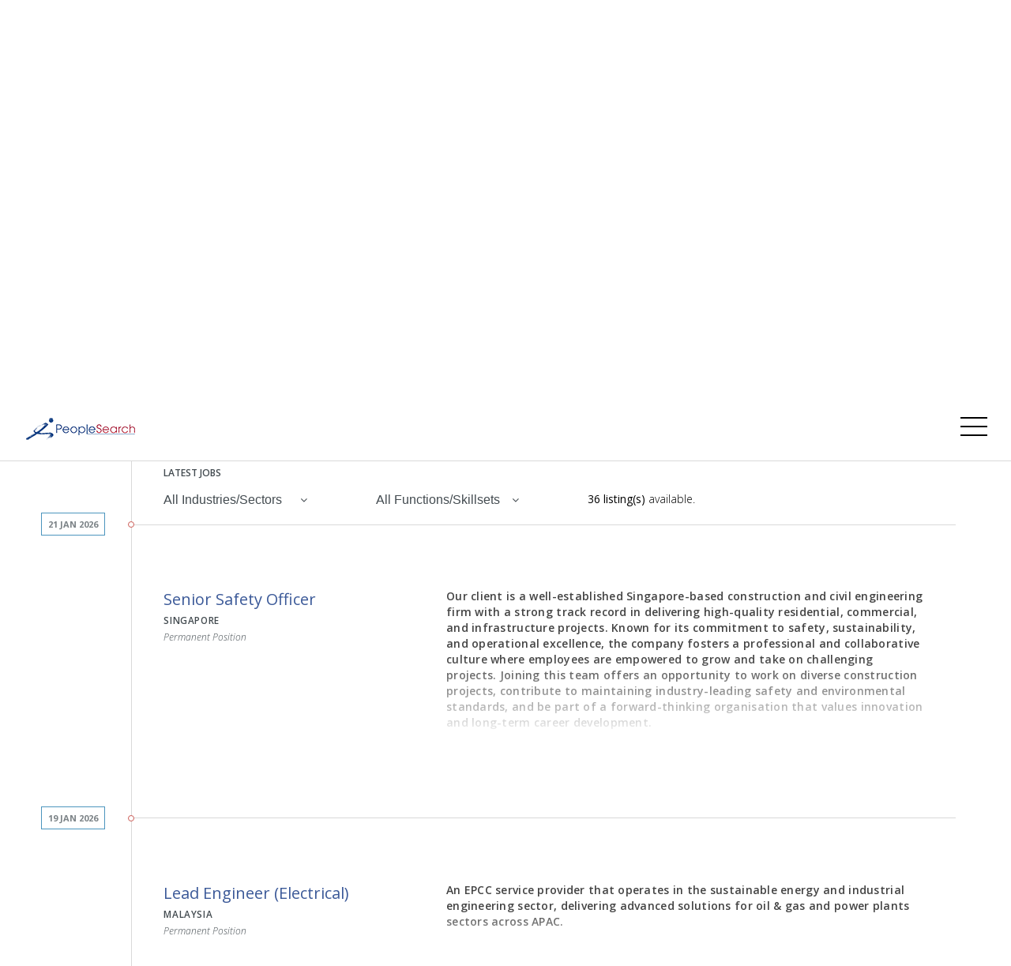

--- FILE ---
content_type: text/html; charset=UTF-8
request_url: https://www.peoplefirst.jobs/search.php?page=1&search_term=&posting=&location=&sector=1192&skill=
body_size: 27406
content:

<!doctype html>
<html class="no-js">
<head>
        <meta charset="utf-8"/>
<title>PeopleFirst | Search</title>
<meta name="title" content="Search">
<meta name="description" content="Every day, our consultants work with thousands of candidates to help them find the right fit for their next role. Our job search platform will connect you to the latest available positions across Asia.">
<meta name="author" content="PeopleFirst">
<meta name="keywords" content="Executive jobs, Healthcare jobs, Bank jobs, Chemical jobs, SAP jobs, HR jobs, Finance jobs, Accounting jobs, Headhunt, Recruitment, Healthcare job, Jobs in Singapore, Jobs in Taipei, Jobs in Hong Kong, Jobs in Tokyo, Jobs in Kuala Lumpur, Jobs in Shanghai, Bank Job, Job Bank, Retail job, Find new job">
<meta name="viewport" content="width=device-width, initial-scale=1.0, minimum-scale=1.0, maximum-scale=1.0, user-scalable=no">

<link type="text/css" rel="stylesheet" href="//fast.fonts.net/cssapi/e68a7656-b737-4eed-aa05-6cc7b978bd49.css"/>
<link rel="stylesheet" type="text/css" href="/assets/css/main.css">
<link rel="icon" type="image/png" href="/favicon.png?v=2" />

<meta property="og:image" content="/assets/img/social/fb-share.jpg" />
<meta property="og:image:width" content="1200" />
<meta property="og:image:height" content="630" />


<script>
    (function(i,s,o,g,r,a,m){i['GoogleAnalyticsObject']=r;i[r]=i[r]||function(){
    (i[r].q=i[r].q||[]).push(arguments)},i[r].l=1*new Date();a=s.createElement(o),
    m=s.getElementsByTagName(o)[0];a.async=1;a.src=g;m.parentNode.insertBefore(a,m)
    })(window,document,'script','https://www.google-analytics.com/analytics.js','ga');

    ga('create', 'UA-80930516-1', 'auto');
    ga('create', 'UA-7120360-5', 'auto', 'clientTracker');
    ga('send', 'pageview');
    ga('clientTracker.send', 'pageview');
</script>



<noscript>
    <style>
    .sr {
        visibility: visible;
    }
    </style>
</noscript>
    </head>

<body id="search">

    <script>
        window.fbAsyncInit = function() {
            FB.init({
                appId      : '1080454305334746',
                xfbml      : true,
                version    : 'v2.6'
            });
        };

        (function(d, s, id){
            var js, fjs = d.getElementsByTagName(s)[0];
            if (d.getElementById(id)) {return;}
            js = d.createElement(s); js.id = id;
            js.src = "//connect.facebook.net/en_US/sdk.js";
            fjs.parentNode.insertBefore(js, fjs);
        }(document, 'script', 'facebook-jssdk'));
    </script>


    <header class="bar-top">

    <div class="bar-top-bg"></div>

    <div class="hamburger">
        <div class="hamburger-line"></div>
        <div class="hamburger-line"></div>
        <div class="hamburger-line"></div>
    </div>

    <a href="/" class="logo"></a>

</header>    <div id="overlay"></div>

<aside class="sidebar">

    <ul class="sidebar-list">
        <li class="sidebar-item">
            <a class="sidebar-link" href="/">
                <span class="sidebar-divider">
                    <h3 class="sidebar-text">Home</h3>
                </span>
            </a>
        </li>
        <li class="sidebar-item sidebar-item-expand">
            <span class="sidebar-divider">
                <h3 class="sidebar-text">Who We Are</h3>
                <i class="fa fa-angle-down" aria-hidden="true"></i>
            </span>
            <div class="sidebar-item-dropdown">
                <ul class="sidebar-item-dropdown-list">
                    <li class="sidebar-item-dropdown-item">
                        <a class="sidebar-link" href="/about">
                            <span class="sidebar-divider">
                                <h3 class="sidebar-text">About</h3>
                            </span>
                        </a>
                    </li>
                    <li class="sidebar-item-dropdown-item">
                        <a class="sidebar-link" href="/specialisations">
                            <span class="sidebar-divider">
                                <h3 class="sidebar-text">Specialisations</h3>
                            </span>
                        </a>
                    </li>
                    <li class="sidebar-item-dropdown-item">
                        <a class="sidebar-link" href="/solutions">
                            <span class="sidebar-divider">
                                <h3 class="sidebar-text">Solutions</h3>
                            </span>
                        </a>
                    </li>
                </ul>
            </div>
        </li>
        <li class="sidebar-item">
            <a class="sidebar-link" href="/search">
                <span class="sidebar-divider">
                    <h3 class="sidebar-text">Job Search</h3>
                </span>
            </a>
        </li>
        <li class="sidebar-item">
            <a class="sidebar-link" href="/join-us">
                <span class="sidebar-divider">
                    <h3 class="sidebar-text">Join Us</h3>
                </span>
            </a>
        </li>
        <li class="sidebar-item">
            <a class="sidebar-link" href="/contact-us">
                <span class="sidebar-divider">
                    <h3 class="sidebar-text">Contact Us</h3>
                </span>
            </a>
        </li>
        <li class="sidebar-item hidden">
            <a class="sidebar-link" href="/" target="_blank">
                <span class="sidebar-divider">
                    <h3 class="sidebar-text">The Pulse</h3>
                </span>
            </a>
        </li>
    </ul>

    <div class="sidebar-others">
        <div class="sidebar-others-block terms">
            <a href="/terms-of-use">Terms Of Use</a>
        </div>
        <div class="sidebar-others-block privacy">
            <a href="/privacy-policy">Privacy Notice</a>
        </div>
        <div class="sidebar-others-block social">
            <a href="https://www.linkedin.com/company/39371?trk=tyah" target="_blank">
                <i class="fa fa-linkedin-square" aria-hidden="true"></i>
            </a>
            <a href="https://www.facebook.com/pplesearch/" target="_blank">
                <i class="fa fa-facebook-square" aria-hidden="true"></i>
            </a>
        </div>
    </div>

</aside>
    <main class="main">
        <section class="sec-splash sr" data-sr-dist="0">
            <div class="container">
                <div class="row">
                    <div class="col-sm-10 col-sm-offset-1">
                        <div class="search-heading">
                            <h3 class="sr" data-sr-ease="back">Job Search</h3>
                            <h1 class="sr" data-sr-ease="back" data-sr-delay="400">Every day, our consultants work with thousands of candidates to help them find the right fit for their next role. Last year, we placed over <span id="count-up">0</span> candidates into permanent roles.</h1>
                            <p class="sr" data-sr-ease="back" data-sr-delay="600">Our job search platform will connect you to the latest available positions across Asia.</p>
                        </div>

                        <form id="form-search" action="search.php" method="get">

    <div class="row">

        <div class="col-sm-6 col-sm-push-6 sr"  data-sr-dist="0">
            <input id="search-page" type="text" name="page" value="1" style="display:none;">
            <input id="search-posting" type="text" name="posting" value="" style="display:none;">
            <input id="search-sector" type="text" name="sector" value="" style="display:none;">
            <input id="search-skill" type="text" name="skill" value="" style="display:none;">

            <select id="search-location" class="input-search input-search-location" name="location" title="Select Location">

                <option value="">Select Location</option>
                                    <option value="95" data-content="<span class='search-location-text' data-location-id='95' data-location-code='HK'>Hong Kong SAR</span>"></option>
                                    <option value="128" data-content="<span class='search-location-text' data-location-id='128' data-location-code='MY'>Malaysia</span>"></option>
                                    <option value="185" data-content="<span class='search-location-text' data-location-id='185' data-location-code='SG'>Singapore</span>"></option>
                
            </select>
            <button class="btn-reset btn-search hidden-xs" type="submit" form="form-search" value="Submit">
                <i class="fa fa-angle-right" aria-hidden="true"></i>
            </button>
        </div>

        <div class="col-sm-6 col-sm-pull-6 sr" data-sr-dist="0">
            <input id="search-term" class="input-search input-search-job" type="text" placeholder="Search Job" name="search_term" autocomplete="off">

            <button class="btn-reset btn-search visible-xs-block" type="submit" form="form-search" value="Submit">
                <i class="fa fa-angle-right" aria-hidden="true"></i>
            </button>
        </div>

        <div class="search-results-wrap">
            <ul id="search-results-list">
                <!-- populated by js -->
            </ul>
        </div>

    </div>

</form>
                    </div>
                </div>
            </div>
        </section>


        <section class="sec-jobs sr" data-sr-dist="0" data-sr-view="0.01">
            <div class="container">
                <div class="row">
                    <div class="col-sm-11 col-sm-offset-1">

                        <div class="line-timeline"></div>

                        <div class="row">
                            <div class="col-sm-12">
                                <h2 class="latestjobs-title">Latest Jobs</h2>
                            </div>
                        </div>

                        <div class="row row-filter-marginbottom">


                            <div class="col-sm-6 col-md-4 col-lg-3">
                                <div class="dropdown">
                                    <button class="btn btn-default dropdown-toggle filterjobs-btn" type="button" id="dropdown-industriessectors" data-toggle="dropdown">
                                        <h3>All Industries/Sectors</h3>
                                        <i class="fa fa-angle-down" aria-hidden="true"></i>
                                    </button>
                                    <ul class="dropdown-menu filterjobs-list" aria-labelledby="dropdown-industriessectors">

                                        
                                            <li class="filterjobs-item dropdown-submenu">
                                                <a class="dropdown-submenu-toggle-link" tabindex="-1" href="#">
                                                    <span>Local Conglomerate</span>
                                                    <span>&#40;5&#41;</span>
                                                </a>

                                                <ul class="filterjobs-detail-list dropdown-menu">

                                                                                                        <li class="filterjobs-detail-item">
                                                        <a class="filterjobs-link" tabindex="-1" data-filterby-postings="[10006,10005,10004,10003,10002,10001,9991,9989,9948,9775,10000,9999,9998,9997,9996,9979,9978,9995,9994,9975,9993,9992,9990,9988,9987,9986,9985,9984,9983,9982,9981,9980,9959,9928,9927,8703]" data-filterby-sectors="1135" href="search.php?page=1&search_term=&posting=&location=&sector=1135&skill=">
                                                            <span>Construction</span>
                                                            <span>&#40;5&#41;</span>
                                                        </a>
                                                    </li>
                                                    <li role="separator" class="divider"></li>
                                                    
                                                </ul>

                                            </li>
                                            <li role="separator" class="divider"></li>

                                        
                                            <li class="filterjobs-item dropdown-submenu">
                                                <a class="dropdown-submenu-toggle-link" tabindex="-1" href="#">
                                                    <span>Construction - EPC</span>
                                                    <span>&#40;6&#41;</span>
                                                </a>

                                                <ul class="filterjobs-detail-list dropdown-menu">

                                                                                                        <li class="filterjobs-detail-item">
                                                        <a class="filterjobs-link" tabindex="-1" data-filterby-postings="[10006,10005,10004,10003,10002,10001,9991,9989,9948,9775,10000,9999,9998,9997,9996,9979,9978,9995,9994,9975,9993,9992,9990,9988,9987,9986,9985,9984,9983,9982,9981,9980,9959,9928,9927,8703]" data-filterby-sectors="1020" href="search.php?page=1&search_term=&posting=&location=&sector=1020&skill=">
                                                            <span>Construction - EPC</span>
                                                            <span>&#40;6&#41;</span>
                                                        </a>
                                                    </li>
                                                    <li role="separator" class="divider"></li>
                                                    
                                                </ul>

                                            </li>
                                            <li role="separator" class="divider"></li>

                                        
                                            <li class="filterjobs-item dropdown-submenu">
                                                <a class="dropdown-submenu-toggle-link" tabindex="-1" href="#">
                                                    <span>Business Consulting Firms</span>
                                                    <span>&#40;6&#41;</span>
                                                </a>

                                                <ul class="filterjobs-detail-list dropdown-menu">

                                                                                                        <li class="filterjobs-detail-item">
                                                        <a class="filterjobs-link" tabindex="-1" data-filterby-postings="[10006,10005,10004,10003,10002,10001,9991,9989,9948,9775,10000,9999,9998,9997,9996,9979,9978,9995,9994,9975,9993,9992,9990,9988,9987,9986,9985,9984,9983,9982,9981,9980,9959,9928,9927,8703]" data-filterby-sectors="994" href="search.php?page=1&search_term=&posting=&location=&sector=994&skill=">
                                                            <span>4 Construction & Engineering</span>
                                                            <span>&#40;6&#41;</span>
                                                        </a>
                                                    </li>
                                                    <li role="separator" class="divider"></li>
                                                    
                                                </ul>

                                            </li>
                                            <li role="separator" class="divider"></li>

                                        
                                            <li class="filterjobs-item dropdown-submenu">
                                                <a class="dropdown-submenu-toggle-link" tabindex="-1" href="#">
                                                    <span>Oil &amp; Gas</span>
                                                    <span>&#40;1&#41;</span>
                                                </a>

                                                <ul class="filterjobs-detail-list dropdown-menu">

                                                                                                        <li class="filterjobs-detail-item">
                                                        <a class="filterjobs-link" tabindex="-1" data-filterby-postings="[10006,10005,10004,10003,10002,10001,9991,9989,9948,9775,10000,9999,9998,9997,9996,9979,9978,9995,9994,9975,9993,9992,9990,9988,9987,9986,9985,9984,9983,9982,9981,9980,9959,9928,9927,8703]" data-filterby-sectors="1151" href="search.php?page=1&search_term=&posting=&location=&sector=1151&skill=">
                                                            <span>EPC</span>
                                                            <span>&#40;1&#41;</span>
                                                        </a>
                                                    </li>
                                                    <li role="separator" class="divider"></li>
                                                    
                                                </ul>

                                            </li>
                                            <li role="separator" class="divider"></li>

                                        
                                            <li class="filterjobs-item dropdown-submenu">
                                                <a class="dropdown-submenu-toggle-link" tabindex="-1" href="#">
                                                    <span>Manufacturing</span>
                                                    <span>&#40;3&#41;</span>
                                                </a>

                                                <ul class="filterjobs-detail-list dropdown-menu">

                                                                                                        <li class="filterjobs-detail-item">
                                                        <a class="filterjobs-link" tabindex="-1" data-filterby-postings="[10006,10005,10004,10003,10002,10001,9991,9989,9948,9775,10000,9999,9998,9997,9996,9979,9978,9995,9994,9975,9993,9992,9990,9988,9987,9986,9985,9984,9983,9982,9981,9980,9959,9928,9927,8703]" data-filterby-sectors="1284" href="search.php?page=1&search_term=&posting=&location=&sector=1284&skill=">
                                                            <span>Manufacturing-General</span>
                                                            <span>&#40;3&#41;</span>
                                                        </a>
                                                    </li>
                                                    <li role="separator" class="divider"></li>
                                                    
                                                </ul>

                                            </li>
                                            <li role="separator" class="divider"></li>

                                        
                                            <li class="filterjobs-item dropdown-submenu">
                                                <a class="dropdown-submenu-toggle-link" tabindex="-1" href="#">
                                                    <span>Technology</span>
                                                    <span>&#40;7&#41;</span>
                                                </a>

                                                <ul class="filterjobs-detail-list dropdown-menu">

                                                                                                        <li class="filterjobs-detail-item">
                                                        <a class="filterjobs-link" tabindex="-1" data-filterby-postings="[10006,10005,10004,10003,10002,10001,9991,9989,9948,9775,10000,9999,9998,9997,9996,9979,9978,9995,9994,9975,9993,9992,9990,9988,9987,9986,9985,9984,9983,9982,9981,9980,9959,9928,9927,8703]" data-filterby-sectors="1261" href="search.php?page=1&search_term=&posting=&location=&sector=1261&skill=">
                                                            <span>1 Technology</span>
                                                            <span>&#40;7&#41;</span>
                                                        </a>
                                                    </li>
                                                    <li role="separator" class="divider"></li>
                                                    
                                                </ul>

                                            </li>
                                            <li role="separator" class="divider"></li>

                                        
                                            <li class="filterjobs-item dropdown-submenu">
                                                <a class="dropdown-submenu-toggle-link" tabindex="-1" href="#">
                                                    <span>Others</span>
                                                    <span>&#40;1&#41;</span>
                                                </a>

                                                <ul class="filterjobs-detail-list dropdown-menu">

                                                                                                        <li class="filterjobs-detail-item">
                                                        <a class="filterjobs-link" tabindex="-1" data-filterby-postings="[10006,10005,10004,10003,10002,10001,9991,9989,9948,9775,10000,9999,9998,9997,9996,9979,9978,9995,9994,9975,9993,9992,9990,9988,9987,9986,9985,9984,9983,9982,9981,9980,9959,9928,9927,8703]" data-filterby-sectors="1328" href="search.php?page=1&search_term=&posting=&location=&sector=1328&skill=">
                                                            <span>Others</span>
                                                            <span>&#40;1&#41;</span>
                                                        </a>
                                                    </li>
                                                    <li role="separator" class="divider"></li>
                                                    
                                                </ul>

                                            </li>
                                            <li role="separator" class="divider"></li>

                                        
                                            <li class="filterjobs-item dropdown-submenu">
                                                <a class="dropdown-submenu-toggle-link" tabindex="-1" href="#">
                                                    <span>Logistics Services</span>
                                                    <span>&#40;2&#41;</span>
                                                </a>

                                                <ul class="filterjobs-detail-list dropdown-menu">

                                                                                                        <li class="filterjobs-detail-item">
                                                        <a class="filterjobs-link" tabindex="-1" data-filterby-postings="[10006,10005,10004,10003,10002,10001,9991,9989,9948,9775,10000,9999,9998,9997,9996,9979,9978,9995,9994,9975,9993,9992,9990,9988,9987,9986,9985,9984,9983,9982,9981,9980,9959,9928,9927,8703]" data-filterby-sectors="1138" href="search.php?page=1&search_term=&posting=&location=&sector=1138&skill=">
                                                            <span>Logistic & Supply Chain Management (3PL)</span>
                                                            <span>&#40;1&#41;</span>
                                                        </a>
                                                    </li>
                                                    <li role="separator" class="divider"></li>
                                                                                                        <li class="filterjobs-detail-item">
                                                        <a class="filterjobs-link" tabindex="-1" data-filterby-postings="[10006,10005,10004,10003,10002,10001,9991,9989,9948,9775,10000,9999,9998,9997,9996,9979,9978,9995,9994,9975,9993,9992,9990,9988,9987,9986,9985,9984,9983,9982,9981,9980,9959,9928,9927,8703]" data-filterby-sectors="1139" href="search.php?page=1&search_term=&posting=&location=&sector=1139&skill=">
                                                            <span>Logistic Services</span>
                                                            <span>&#40;1&#41;</span>
                                                        </a>
                                                    </li>
                                                    <li role="separator" class="divider"></li>
                                                    
                                                </ul>

                                            </li>
                                            <li role="separator" class="divider"></li>

                                        
                                            <li class="filterjobs-item dropdown-submenu">
                                                <a class="dropdown-submenu-toggle-link" tabindex="-1" href="#">
                                                    <span>IT</span>
                                                    <span>&#40;2&#41;</span>
                                                </a>

                                                <ul class="filterjobs-detail-list dropdown-menu">

                                                                                                        <li class="filterjobs-detail-item">
                                                        <a class="filterjobs-link" tabindex="-1" data-filterby-postings="[10006,10005,10004,10003,10002,10001,9991,9989,9948,9775,10000,9999,9998,9997,9996,9979,9978,9995,9994,9975,9993,9992,9990,9988,9987,9986,9985,9984,9983,9982,9981,9980,9959,9928,9927,8703]" data-filterby-sectors="1113" href="search.php?page=1&search_term=&posting=&location=&sector=1113&skill=">
                                                            <span>Logistic</span>
                                                            <span>&#40;1&#41;</span>
                                                        </a>
                                                    </li>
                                                    <li role="separator" class="divider"></li>
                                                                                                        <li class="filterjobs-detail-item">
                                                        <a class="filterjobs-link" tabindex="-1" data-filterby-postings="[10006,10005,10004,10003,10002,10001,9991,9989,9948,9775,10000,9999,9998,9997,9996,9979,9978,9995,9994,9975,9993,9992,9990,9988,9987,9986,9985,9984,9983,9982,9981,9980,9959,9928,9927,8703]" data-filterby-sectors="1115" href="search.php?page=1&search_term=&posting=&location=&sector=1115&skill=">
                                                            <span>Manufacturing</span>
                                                            <span>&#40;1&#41;</span>
                                                        </a>
                                                    </li>
                                                    <li role="separator" class="divider"></li>
                                                    
                                                </ul>

                                            </li>
                                            <li role="separator" class="divider"></li>

                                        
                                            <li class="filterjobs-item dropdown-submenu">
                                                <a class="dropdown-submenu-toggle-link" tabindex="-1" href="#">
                                                    <span>Real Estate</span>
                                                    <span>&#40;1&#41;</span>
                                                </a>

                                                <ul class="filterjobs-detail-list dropdown-menu">

                                                                                                        <li class="filterjobs-detail-item">
                                                        <a class="filterjobs-link" tabindex="-1" data-filterby-postings="[10006,10005,10004,10003,10002,10001,9991,9989,9948,9775,10000,9999,9998,9997,9996,9979,9978,9995,9994,9975,9993,9992,9990,9988,9987,9986,9985,9984,9983,9982,9981,9980,9959,9928,9927,8703]" data-filterby-sectors="1181" href="search.php?page=1&search_term=&posting=&location=&sector=1181&skill=">
                                                            <span>Real Estate</span>
                                                            <span>&#40;1&#41;</span>
                                                        </a>
                                                    </li>
                                                    <li role="separator" class="divider"></li>
                                                    
                                                </ul>

                                            </li>
                                            <li role="separator" class="divider"></li>

                                        
                                            <li class="filterjobs-item dropdown-submenu">
                                                <a class="dropdown-submenu-toggle-link" tabindex="-1" href="#">
                                                    <span>Industrial</span>
                                                    <span>&#40;7&#41;</span>
                                                </a>

                                                <ul class="filterjobs-detail-list dropdown-menu">

                                                                                                        <li class="filterjobs-detail-item">
                                                        <a class="filterjobs-link" tabindex="-1" data-filterby-postings="[10006,10005,10004,10003,10002,10001,9991,9989,9948,9775,10000,9999,9998,9997,9996,9979,9978,9995,9994,9975,9993,9992,9990,9988,9987,9986,9985,9984,9983,9982,9981,9980,9959,9928,9927,8703]" data-filterby-sectors="1066" href="search.php?page=1&search_term=&posting=&location=&sector=1066&skill=">
                                                            <span>Energy and Power Systems</span>
                                                            <span>&#40;5&#41;</span>
                                                        </a>
                                                    </li>
                                                    <li role="separator" class="divider"></li>
                                                                                                        <li class="filterjobs-detail-item">
                                                        <a class="filterjobs-link" tabindex="-1" data-filterby-postings="[10006,10005,10004,10003,10002,10001,9991,9989,9948,9775,10000,9999,9998,9997,9996,9979,9978,9995,9994,9975,9993,9992,9990,9988,9987,9986,9985,9984,9983,9982,9981,9980,9959,9928,9927,8703]" data-filterby-sectors="1067" href="search.php?page=1&search_term=&posting=&location=&sector=1067&skill=">
                                                            <span>Engineering</span>
                                                            <span>&#40;1&#41;</span>
                                                        </a>
                                                    </li>
                                                    <li role="separator" class="divider"></li>
                                                                                                        <li class="filterjobs-detail-item">
                                                        <a class="filterjobs-link" tabindex="-1" data-filterby-postings="[10006,10005,10004,10003,10002,10001,9991,9989,9948,9775,10000,9999,9998,9997,9996,9979,9978,9995,9994,9975,9993,9992,9990,9988,9987,9986,9985,9984,9983,9982,9981,9980,9959,9928,9927,8703]" data-filterby-sectors="1321" href="search.php?page=1&search_term=&posting=&location=&sector=1321&skill=">
                                                            <span>1. Industrial</span>
                                                            <span>&#40;1&#41;</span>
                                                        </a>
                                                    </li>
                                                    <li role="separator" class="divider"></li>
                                                    
                                                </ul>

                                            </li>
                                            <li role="separator" class="divider"></li>

                                        
                                            <li class="filterjobs-item dropdown-submenu">
                                                <a class="dropdown-submenu-toggle-link" tabindex="-1" href="#">
                                                    <span>Engineering</span>
                                                    <span>&#40;4&#41;</span>
                                                </a>

                                                <ul class="filterjobs-detail-list dropdown-menu">

                                                                                                        <li class="filterjobs-detail-item">
                                                        <a class="filterjobs-link" tabindex="-1" data-filterby-postings="[10006,10005,10004,10003,10002,10001,9991,9989,9948,9775,10000,9999,9998,9997,9996,9979,9978,9995,9994,9975,9993,9992,9990,9988,9987,9986,9985,9984,9983,9982,9981,9980,9959,9928,9927,8703]" data-filterby-sectors="1032" href="search.php?page=1&search_term=&posting=&location=&sector=1032&skill=">
                                                            <span>Engineering</span>
                                                            <span>&#40;4&#41;</span>
                                                        </a>
                                                    </li>
                                                    <li role="separator" class="divider"></li>
                                                    
                                                </ul>

                                            </li>
                                            <li role="separator" class="divider"></li>

                                        
                                            <li class="filterjobs-item dropdown-submenu">
                                                <a class="dropdown-submenu-toggle-link" tabindex="-1" href="#">
                                                    <span>Chemical</span>
                                                    <span>&#40;1&#41;</span>
                                                </a>

                                                <ul class="filterjobs-detail-list dropdown-menu">

                                                                                                        <li class="filterjobs-detail-item">
                                                        <a class="filterjobs-link" tabindex="-1" data-filterby-postings="[10006,10005,10004,10003,10002,10001,9991,9989,9948,9775,10000,9999,9998,9997,9996,9979,9978,9995,9994,9975,9993,9992,9990,9988,9987,9986,9985,9984,9983,9982,9981,9980,9959,9928,9927,8703]" data-filterby-sectors="1004" href="search.php?page=1&search_term=&posting=&location=&sector=1004&skill=">
                                                            <span>Petrochemicals</span>
                                                            <span>&#40;1&#41;</span>
                                                        </a>
                                                    </li>
                                                    <li role="separator" class="divider"></li>
                                                    
                                                </ul>

                                            </li>
                                            <li role="separator" class="divider"></li>

                                        
                                            <li class="filterjobs-item dropdown-submenu">
                                                <a class="dropdown-submenu-toggle-link" tabindex="-1" href="#">
                                                    <span>FMCG</span>
                                                    <span>&#40;1&#41;</span>
                                                </a>

                                                <ul class="filterjobs-detail-list dropdown-menu">

                                                                                                        <li class="filterjobs-detail-item">
                                                        <a class="filterjobs-link" tabindex="-1" data-filterby-postings="[10006,10005,10004,10003,10002,10001,9991,9989,9948,9775,10000,9999,9998,9997,9996,9979,9978,9995,9994,9975,9993,9992,9990,9988,9987,9986,9985,9984,9983,9982,9981,9980,9959,9928,9927,8703]" data-filterby-sectors="1294" href="search.php?page=1&search_term=&posting=&location=&sector=1294&skill=">
                                                            <span>FMCG</span>
                                                            <span>&#40;1&#41;</span>
                                                        </a>
                                                    </li>
                                                    <li role="separator" class="divider"></li>
                                                    
                                                </ul>

                                            </li>
                                            <li role="separator" class="divider"></li>

                                        
                                            <li class="filterjobs-item dropdown-submenu">
                                                <a class="dropdown-submenu-toggle-link" tabindex="-1" href="#">
                                                    <span>Building &amp; Property</span>
                                                    <span>&#40;1&#41;</span>
                                                </a>

                                                <ul class="filterjobs-detail-list dropdown-menu">

                                                                                                        <li class="filterjobs-detail-item">
                                                        <a class="filterjobs-link" tabindex="-1" data-filterby-postings="[10006,10005,10004,10003,10002,10001,9991,9989,9948,9775,10000,9999,9998,9997,9996,9979,9978,9995,9994,9975,9993,9992,9990,9988,9987,9986,9985,9984,9983,9982,9981,9980,9959,9928,9927,8703]" data-filterby-sectors="990" href="search.php?page=1&search_term=&posting=&location=&sector=990&skill=">
                                                            <span>Building & Materials</span>
                                                            <span>&#40;1&#41;</span>
                                                        </a>
                                                    </li>
                                                    <li role="separator" class="divider"></li>
                                                    
                                                </ul>

                                            </li>
                                            <li role="separator" class="divider"></li>

                                        
                                            <li class="filterjobs-item dropdown-submenu">
                                                <a class="dropdown-submenu-toggle-link" tabindex="-1" href="#">
                                                    <span>Healthcare</span>
                                                    <span>&#40;3&#41;</span>
                                                </a>

                                                <ul class="filterjobs-detail-list dropdown-menu">

                                                                                                        <li class="filterjobs-detail-item">
                                                        <a class="filterjobs-link" tabindex="-1" data-filterby-postings="[10006,10005,10004,10003,10002,10001,9991,9989,9948,9775,10000,9999,9998,9997,9996,9979,9978,9995,9994,9975,9993,9992,9990,9988,9987,9986,9985,9984,9983,9982,9981,9980,9959,9928,9927,8703]" data-filterby-sectors="1051" href="search.php?page=1&search_term=&posting=&location=&sector=1051&skill=">
                                                            <span>Healthcare</span>
                                                            <span>&#40;1&#41;</span>
                                                        </a>
                                                    </li>
                                                    <li role="separator" class="divider"></li>
                                                                                                        <li class="filterjobs-detail-item">
                                                        <a class="filterjobs-link" tabindex="-1" data-filterby-postings="[10006,10005,10004,10003,10002,10001,9991,9989,9948,9775,10000,9999,9998,9997,9996,9979,9978,9995,9994,9975,9993,9992,9990,9988,9987,9986,9985,9984,9983,9982,9981,9980,9959,9928,9927,8703]" data-filterby-sectors="1054" href="search.php?page=1&search_term=&posting=&location=&sector=1054&skill=">
                                                            <span>Pharmaceutical</span>
                                                            <span>&#40;2&#41;</span>
                                                        </a>
                                                    </li>
                                                    <li role="separator" class="divider"></li>
                                                    
                                                </ul>

                                            </li>
                                            <li role="separator" class="divider"></li>

                                        
                                            <li class="filterjobs-item dropdown-submenu">
                                                <a class="dropdown-submenu-toggle-link" tabindex="-1" href="#">
                                                    <span>Retail</span>
                                                    <span>&#40;1&#41;</span>
                                                </a>

                                                <ul class="filterjobs-detail-list dropdown-menu">

                                                                                                        <li class="filterjobs-detail-item">
                                                        <a class="filterjobs-link" tabindex="-1" data-filterby-postings="[10006,10005,10004,10003,10002,10001,9991,9989,9948,9775,10000,9999,9998,9997,9996,9979,9978,9995,9994,9975,9993,9992,9990,9988,9987,9986,9985,9984,9983,9982,9981,9980,9959,9928,9927,8703]" data-filterby-sectors="1191" href="search.php?page=1&search_term=&posting=&location=&sector=1191&skill=">
                                                            <span>Luxury brands</span>
                                                            <span>&#40;1&#41;</span>
                                                        </a>
                                                    </li>
                                                    <li role="separator" class="divider"></li>
                                                    
                                                </ul>

                                            </li>
                                            <li role="separator" class="divider"></li>

                                        
                                            <li class="filterjobs-item dropdown-submenu">
                                                <a class="dropdown-submenu-toggle-link" tabindex="-1" href="#">
                                                    <span>Components</span>
                                                    <span>&#40;1&#41;</span>
                                                </a>

                                                <ul class="filterjobs-detail-list dropdown-menu">

                                                                                                        <li class="filterjobs-detail-item">
                                                        <a class="filterjobs-link" tabindex="-1" data-filterby-postings="[10006,10005,10004,10003,10002,10001,9991,9989,9948,9775,10000,9999,9998,9997,9996,9979,9978,9995,9994,9975,9993,9992,9990,9988,9987,9986,9985,9984,9983,9982,9981,9980,9959,9928,9927,8703]" data-filterby-sectors="1012" href="search.php?page=1&search_term=&posting=&location=&sector=1012&skill=">
                                                            <span>Consumer</span>
                                                            <span>&#40;1&#41;</span>
                                                        </a>
                                                    </li>
                                                    <li role="separator" class="divider"></li>
                                                    
                                                </ul>

                                            </li>
                                            <li role="separator" class="divider"></li>

                                        
                                            <li class="filterjobs-item dropdown-submenu">
                                                <a class="dropdown-submenu-toggle-link" tabindex="-1" href="#">
                                                    <span>Banking</span>
                                                    <span>&#40;5&#41;</span>
                                                </a>

                                                <ul class="filterjobs-detail-list dropdown-menu">

                                                                                                        <li class="filterjobs-detail-item">
                                                        <a class="filterjobs-link" tabindex="-1" data-filterby-postings="[10006,10005,10004,10003,10002,10001,9991,9989,9948,9775,10000,9999,9998,9997,9996,9979,9978,9995,9994,9975,9993,9992,9990,9988,9987,9986,9985,9984,9983,9982,9981,9980,9959,9928,9927,8703]" data-filterby-sectors="1306" href="search.php?page=1&search_term=&posting=&location=&sector=1306&skill=">
                                                            <span>Investment Bank</span>
                                                            <span>&#40;1&#41;</span>
                                                        </a>
                                                    </li>
                                                    <li role="separator" class="divider"></li>
                                                                                                        <li class="filterjobs-detail-item">
                                                        <a class="filterjobs-link" tabindex="-1" data-filterby-postings="[10006,10005,10004,10003,10002,10001,9991,9989,9948,9775,10000,9999,9998,9997,9996,9979,9978,9995,9994,9975,9993,9992,9990,9988,9987,9986,9985,9984,9983,9982,9981,9980,9959,9928,9927,8703]" data-filterby-sectors="986" href="search.php?page=1&search_term=&posting=&location=&sector=986&skill=">
                                                            <span>Private Banking</span>
                                                            <span>&#40;1&#41;</span>
                                                        </a>
                                                    </li>
                                                    <li role="separator" class="divider"></li>
                                                                                                        <li class="filterjobs-detail-item">
                                                        <a class="filterjobs-link" tabindex="-1" data-filterby-postings="[10006,10005,10004,10003,10002,10001,9991,9989,9948,9775,10000,9999,9998,9997,9996,9979,9978,9995,9994,9975,9993,9992,9990,9988,9987,9986,9985,9984,9983,9982,9981,9980,9959,9928,9927,8703]" data-filterby-sectors="981" href="search.php?page=1&search_term=&posting=&location=&sector=981&skill=">
                                                            <span>Corporate Banking</span>
                                                            <span>&#40;1&#41;</span>
                                                        </a>
                                                    </li>
                                                    <li role="separator" class="divider"></li>
                                                                                                        <li class="filterjobs-detail-item">
                                                        <a class="filterjobs-link" tabindex="-1" data-filterby-postings="[10006,10005,10004,10003,10002,10001,9991,9989,9948,9775,10000,9999,9998,9997,9996,9979,9978,9995,9994,9975,9993,9992,9990,9988,9987,9986,9985,9984,9983,9982,9981,9980,9959,9928,9927,8703]" data-filterby-sectors="978" href="search.php?page=1&search_term=&posting=&location=&sector=978&skill=">
                                                            <span>Consumer Banking</span>
                                                            <span>&#40;1&#41;</span>
                                                        </a>
                                                    </li>
                                                    <li role="separator" class="divider"></li>
                                                                                                        <li class="filterjobs-detail-item">
                                                        <a class="filterjobs-link" tabindex="-1" data-filterby-postings="[10006,10005,10004,10003,10002,10001,9991,9989,9948,9775,10000,9999,9998,9997,9996,9979,9978,9995,9994,9975,9993,9992,9990,9988,9987,9986,9985,9984,9983,9982,9981,9980,9959,9928,9927,8703]" data-filterby-sectors="977" href="search.php?page=1&search_term=&posting=&location=&sector=977&skill=">
                                                            <span>Commercial Banking</span>
                                                            <span>&#40;1&#41;</span>
                                                        </a>
                                                    </li>
                                                    <li role="separator" class="divider"></li>
                                                    
                                                </ul>

                                            </li>
                                            <li role="separator" class="divider"></li>

                                        
                                    </ul>
                                </div>
                            </div>



                            <div class="col-sm-6 col-md-4 col-lg-3">
                                <div class="dropdown">
                                    <button class="btn btn-default dropdown-toggle filterjobs-btn" type="button" id="dropdown-functionsskillsets" data-toggle="dropdown" aria-haspopup="true" aria-expanded="true">
                                        <h3>All Functions/Skillsets</h3>
                                        <i class="fa fa-angle-down" aria-hidden="true"></i>
                                    </button>

                                    <ul class="dropdown-menu filterjobs-list" aria-labelledby="dropdown-functionsskillsets">

                                        
                                            <li class="filterjobs-item dropdown-submenu">
                                                <a class="dropdown-submenu-toggle-link" tabindex="-1" href="#">
                                                    <span>Project Management</span>
                                                    <span>&#40;4&#41;</span>
                                                </a>


                                                <ul class="filterjobs-detail-list dropdown-menu">

                                                                                                        <li class="filterjobs-detail-item">
                                                        <a class="filterjobs-link" tabindex="-1" data-filterby-postings="[10006,10005,10004,10003,10002,10001,9991,9989,9948,9775,10000,9999,9998,9997,9996,9979,9978,9995,9994,9975,9993,9992,9990,9988,9987,9986,9985,9984,9983,9982,9981,9980,9959,9928,9927,8703]" data-filterby-skills="2120" href="search.php?page=1&search_term=&posting=&location=&sector=&skill=2120">
                                                            <span>Safety / HSE</span>
                                                            <span>&#40;1&#41;</span>
                                                        </a>
                                                    </li>
                                                    <li role="separator" class="divider"></li>
                                                                                                        <li class="filterjobs-detail-item">
                                                        <a class="filterjobs-link" tabindex="-1" data-filterby-postings="[10006,10005,10004,10003,10002,10001,9991,9989,9948,9775,10000,9999,9998,9997,9996,9979,9978,9995,9994,9975,9993,9992,9990,9988,9987,9986,9985,9984,9983,9982,9981,9980,9959,9928,9927,8703]" data-filterby-skills="2115" href="search.php?page=1&search_term=&posting=&location=&sector=&skill=2115">
                                                            <span>Electrical</span>
                                                            <span>&#40;2&#41;</span>
                                                        </a>
                                                    </li>
                                                    <li role="separator" class="divider"></li>
                                                                                                        <li class="filterjobs-detail-item">
                                                        <a class="filterjobs-link" tabindex="-1" data-filterby-postings="[10006,10005,10004,10003,10002,10001,9991,9989,9948,9775,10000,9999,9998,9997,9996,9979,9978,9995,9994,9975,9993,9992,9990,9988,9987,9986,9985,9984,9983,9982,9981,9980,9959,9928,9927,8703]" data-filterby-skills="2310" href="search.php?page=1&search_term=&posting=&location=&sector=&skill=2310">
                                                            <span>Project Management</span>
                                                            <span>&#40;1&#41;</span>
                                                        </a>
                                                    </li>
                                                    <li role="separator" class="divider"></li>
                                                    
                                                </ul>

                                            </li>
                                            <li role="separator" class="divider"></li>

                                        
                                            <li class="filterjobs-item dropdown-submenu">
                                                <a class="dropdown-submenu-toggle-link" tabindex="-1" href="#">
                                                    <span>Architect</span>
                                                    <span>&#40;1&#41;</span>
                                                </a>


                                                <ul class="filterjobs-detail-list dropdown-menu">

                                                                                                        <li class="filterjobs-detail-item">
                                                        <a class="filterjobs-link" tabindex="-1" data-filterby-postings="[10006,10005,10004,10003,10002,10001,9991,9989,9948,9775,10000,9999,9998,9997,9996,9979,9978,9995,9994,9975,9993,9992,9990,9988,9987,9986,9985,9984,9983,9982,9981,9980,9959,9928,9927,8703]" data-filterby-skills="1856" href="search.php?page=1&search_term=&posting=&location=&sector=&skill=1856">
                                                            <span>Architect</span>
                                                            <span>&#40;1&#41;</span>
                                                        </a>
                                                    </li>
                                                    <li role="separator" class="divider"></li>
                                                    
                                                </ul>

                                            </li>
                                            <li role="separator" class="divider"></li>

                                        
                                            <li class="filterjobs-item dropdown-submenu">
                                                <a class="dropdown-submenu-toggle-link" tabindex="-1" href="#">
                                                    <span>Civil &amp; Structural</span>
                                                    <span>&#40;4&#41;</span>
                                                </a>


                                                <ul class="filterjobs-detail-list dropdown-menu">

                                                                                                        <li class="filterjobs-detail-item">
                                                        <a class="filterjobs-link" tabindex="-1" data-filterby-postings="[10006,10005,10004,10003,10002,10001,9991,9989,9948,9775,10000,9999,9998,9997,9996,9979,9978,9995,9994,9975,9993,9992,9990,9988,9987,9986,9985,9984,9983,9982,9981,9980,9959,9928,9927,8703]" data-filterby-skills="1876" href="search.php?page=1&search_term=&posting=&location=&sector=&skill=1876">
                                                            <span>Civil & Structural</span>
                                                            <span>&#40;4&#41;</span>
                                                        </a>
                                                    </li>
                                                    <li role="separator" class="divider"></li>
                                                    
                                                </ul>

                                            </li>
                                            <li role="separator" class="divider"></li>

                                        
                                            <li class="filterjobs-item dropdown-submenu">
                                                <a class="dropdown-submenu-toggle-link" tabindex="-1" href="#">
                                                    <span>IT</span>
                                                    <span>&#40;19&#41;</span>
                                                </a>


                                                <ul class="filterjobs-detail-list dropdown-menu">

                                                                                                        <li class="filterjobs-detail-item">
                                                        <a class="filterjobs-link" tabindex="-1" data-filterby-postings="[10006,10005,10004,10003,10002,10001,9991,9989,9948,9775,10000,9999,9998,9997,9996,9979,9978,9995,9994,9975,9993,9992,9990,9988,9987,9986,9985,9984,9983,9982,9981,9980,9959,9928,9927,8703]" data-filterby-skills="2466" href="search.php?page=1&search_term=&posting=&location=&sector=&skill=2466">
                                                            <span>IT-Data Analytics</span>
                                                            <span>&#40;2&#41;</span>
                                                        </a>
                                                    </li>
                                                    <li role="separator" class="divider"></li>
                                                                                                        <li class="filterjobs-detail-item">
                                                        <a class="filterjobs-link" tabindex="-1" data-filterby-postings="[10006,10005,10004,10003,10002,10001,9991,9989,9948,9775,10000,9999,9998,9997,9996,9979,9978,9995,9994,9975,9993,9992,9990,9988,9987,9986,9985,9984,9983,9982,9981,9980,9959,9928,9927,8703]" data-filterby-skills="2007" href="search.php?page=1&search_term=&posting=&location=&sector=&skill=2007">
                                                            <span>Security / Audit</span>
                                                            <span>&#40;1&#41;</span>
                                                        </a>
                                                    </li>
                                                    <li role="separator" class="divider"></li>
                                                                                                        <li class="filterjobs-detail-item">
                                                        <a class="filterjobs-link" tabindex="-1" data-filterby-postings="[10006,10005,10004,10003,10002,10001,9991,9989,9948,9775,10000,9999,9998,9997,9996,9979,9978,9995,9994,9975,9993,9992,9990,9988,9987,9986,9985,9984,9983,9982,9981,9980,9959,9928,9927,8703]" data-filterby-skills="2019" href="search.php?page=1&search_term=&posting=&location=&sector=&skill=2019">
                                                            <span>System Analyst</span>
                                                            <span>&#40;2&#41;</span>
                                                        </a>
                                                    </li>
                                                    <li role="separator" class="divider"></li>
                                                                                                        <li class="filterjobs-detail-item">
                                                        <a class="filterjobs-link" tabindex="-1" data-filterby-postings="[10006,10005,10004,10003,10002,10001,9991,9989,9948,9775,10000,9999,9998,9997,9996,9979,9978,9995,9994,9975,9993,9992,9990,9988,9987,9986,9985,9984,9983,9982,9981,9980,9959,9928,9927,8703]" data-filterby-skills="1964" href="search.php?page=1&search_term=&posting=&location=&sector=&skill=1964">
                                                            <span>Business Analyst</span>
                                                            <span>&#40;3&#41;</span>
                                                        </a>
                                                    </li>
                                                    <li role="separator" class="divider"></li>
                                                                                                        <li class="filterjobs-detail-item">
                                                        <a class="filterjobs-link" tabindex="-1" data-filterby-postings="[10006,10005,10004,10003,10002,10001,9991,9989,9948,9775,10000,9999,9998,9997,9996,9979,9978,9995,9994,9975,9993,9992,9990,9988,9987,9986,9985,9984,9983,9982,9981,9980,9959,9928,9927,8703]" data-filterby-skills="2014" href="search.php?page=1&search_term=&posting=&location=&sector=&skill=2014">
                                                            <span>Solutions Architect</span>
                                                            <span>&#40;1&#41;</span>
                                                        </a>
                                                    </li>
                                                    <li role="separator" class="divider"></li>
                                                                                                        <li class="filterjobs-detail-item">
                                                        <a class="filterjobs-link" tabindex="-1" data-filterby-postings="[10006,10005,10004,10003,10002,10001,9991,9989,9948,9775,10000,9999,9998,9997,9996,9979,9978,9995,9994,9975,9993,9992,9990,9988,9987,9986,9985,9984,9983,9982,9981,9980,9959,9928,9927,8703]" data-filterby-skills="2021" href="search.php?page=1&search_term=&posting=&location=&sector=&skill=2021">
                                                            <span>System Engineering</span>
                                                            <span>&#40;1&#41;</span>
                                                        </a>
                                                    </li>
                                                    <li role="separator" class="divider"></li>
                                                                                                        <li class="filterjobs-detail-item">
                                                        <a class="filterjobs-link" tabindex="-1" data-filterby-postings="[10006,10005,10004,10003,10002,10001,9991,9989,9948,9775,10000,9999,9998,9997,9996,9979,9978,9995,9994,9975,9993,9992,9990,9988,9987,9986,9985,9984,9983,9982,9981,9980,9959,9928,9927,8703]" data-filterby-skills="2020" href="search.php?page=1&search_term=&posting=&location=&sector=&skill=2020">
                                                            <span>System Design</span>
                                                            <span>&#40;1&#41;</span>
                                                        </a>
                                                    </li>
                                                    <li role="separator" class="divider"></li>
                                                                                                        <li class="filterjobs-detail-item">
                                                        <a class="filterjobs-link" tabindex="-1" data-filterby-postings="[10006,10005,10004,10003,10002,10001,9991,9989,9948,9775,10000,9999,9998,9997,9996,9979,9978,9995,9994,9975,9993,9992,9990,9988,9987,9986,9985,9984,9983,9982,9981,9980,9959,9928,9927,8703]" data-filterby-skills="1998" href="search.php?page=1&search_term=&posting=&location=&sector=&skill=1998">
                                                            <span>Project Management</span>
                                                            <span>&#40;2&#41;</span>
                                                        </a>
                                                    </li>
                                                    <li role="separator" class="divider"></li>
                                                                                                        <li class="filterjobs-detail-item">
                                                        <a class="filterjobs-link" tabindex="-1" data-filterby-postings="[10006,10005,10004,10003,10002,10001,9991,9989,9948,9775,10000,9999,9998,9997,9996,9979,9978,9995,9994,9975,9993,9992,9990,9988,9987,9986,9985,9984,9983,9982,9981,9980,9959,9928,9927,8703]" data-filterby-skills="2013" href="search.php?page=1&search_term=&posting=&location=&sector=&skill=2013">
                                                            <span>Software Engineer</span>
                                                            <span>&#40;2&#41;</span>
                                                        </a>
                                                    </li>
                                                    <li role="separator" class="divider"></li>
                                                                                                        <li class="filterjobs-detail-item">
                                                        <a class="filterjobs-link" tabindex="-1" data-filterby-postings="[10006,10005,10004,10003,10002,10001,9991,9989,9948,9775,10000,9999,9998,9997,9996,9979,9978,9995,9994,9975,9993,9992,9990,9988,9987,9986,9985,9984,9983,9982,9981,9980,9959,9928,9927,8703]" data-filterby-skills="2022" href="search.php?page=1&search_term=&posting=&location=&sector=&skill=2022">
                                                            <span>Technical</span>
                                                            <span>&#40;1&#41;</span>
                                                        </a>
                                                    </li>
                                                    <li role="separator" class="divider"></li>
                                                                                                        <li class="filterjobs-detail-item">
                                                        <a class="filterjobs-link" tabindex="-1" data-filterby-postings="[10006,10005,10004,10003,10002,10001,9991,9989,9948,9775,10000,9999,9998,9997,9996,9979,9978,9995,9994,9975,9993,9992,9990,9988,9987,9986,9985,9984,9983,9982,9981,9980,9959,9928,9927,8703]" data-filterby-skills="2006" href="search.php?page=1&search_term=&posting=&location=&sector=&skill=2006">
                                                            <span>SAP</span>
                                                            <span>&#40;1&#41;</span>
                                                        </a>
                                                    </li>
                                                    <li role="separator" class="divider"></li>
                                                                                                        <li class="filterjobs-detail-item">
                                                        <a class="filterjobs-link" tabindex="-1" data-filterby-postings="[10006,10005,10004,10003,10002,10001,9991,9989,9948,9775,10000,9999,9998,9997,9996,9979,9978,9995,9994,9975,9993,9992,9990,9988,9987,9986,9985,9984,9983,9982,9981,9980,9959,9928,9927,8703]" data-filterby-skills="1996" href="search.php?page=1&search_term=&posting=&location=&sector=&skill=1996">
                                                            <span>Product Management</span>
                                                            <span>&#40;1&#41;</span>
                                                        </a>
                                                    </li>
                                                    <li role="separator" class="divider"></li>
                                                                                                        <li class="filterjobs-detail-item">
                                                        <a class="filterjobs-link" tabindex="-1" data-filterby-postings="[10006,10005,10004,10003,10002,10001,9991,9989,9948,9775,10000,9999,9998,9997,9996,9979,9978,9995,9994,9975,9993,9992,9990,9988,9987,9986,9985,9984,9983,9982,9981,9980,9959,9928,9927,8703]" data-filterby-skills="1987" href="search.php?page=1&search_term=&posting=&location=&sector=&skill=1987">
                                                            <span>Java</span>
                                                            <span>&#40;1&#41;</span>
                                                        </a>
                                                    </li>
                                                    <li role="separator" class="divider"></li>
                                                    
                                                </ul>

                                            </li>
                                            <li role="separator" class="divider"></li>

                                        
                                            <li class="filterjobs-item dropdown-submenu">
                                                <a class="dropdown-submenu-toggle-link" tabindex="-1" href="#">
                                                    <span>Accounting</span>
                                                    <span>&#40;10&#41;</span>
                                                </a>


                                                <ul class="filterjobs-detail-list dropdown-menu">

                                                                                                        <li class="filterjobs-detail-item">
                                                        <a class="filterjobs-link" tabindex="-1" data-filterby-postings="[10006,10005,10004,10003,10002,10001,9991,9989,9948,9775,10000,9999,9998,9997,9996,9979,9978,9995,9994,9975,9993,9992,9990,9988,9987,9986,9985,9984,9983,9982,9981,9980,9959,9928,9927,8703]" data-filterby-skills="1844" href="search.php?page=1&search_term=&posting=&location=&sector=&skill=1844">
                                                            <span>Accounting -  Internal Audit</span>
                                                            <span>&#40;2&#41;</span>
                                                        </a>
                                                    </li>
                                                    <li role="separator" class="divider"></li>
                                                                                                        <li class="filterjobs-detail-item">
                                                        <a class="filterjobs-link" tabindex="-1" data-filterby-postings="[10006,10005,10004,10003,10002,10001,9991,9989,9948,9775,10000,9999,9998,9997,9996,9979,9978,9995,9994,9975,9993,9992,9990,9988,9987,9986,9985,9984,9983,9982,9981,9980,9959,9928,9927,8703]" data-filterby-skills="1849" href="search.php?page=1&search_term=&posting=&location=&sector=&skill=1849">
                                                            <span>Tax</span>
                                                            <span>&#40;1&#41;</span>
                                                        </a>
                                                    </li>
                                                    <li role="separator" class="divider"></li>
                                                                                                        <li class="filterjobs-detail-item">
                                                        <a class="filterjobs-link" tabindex="-1" data-filterby-postings="[10006,10005,10004,10003,10002,10001,9991,9989,9948,9775,10000,9999,9998,9997,9996,9979,9978,9995,9994,9975,9993,9992,9990,9988,9987,9986,9985,9984,9983,9982,9981,9980,9959,9928,9927,8703]" data-filterby-skills="1847" href="search.php?page=1&search_term=&posting=&location=&sector=&skill=1847">
                                                            <span>Accounting - Financial / Management Accounting</span>
                                                            <span>&#40;2&#41;</span>
                                                        </a>
                                                    </li>
                                                    <li role="separator" class="divider"></li>
                                                                                                        <li class="filterjobs-detail-item">
                                                        <a class="filterjobs-link" tabindex="-1" data-filterby-postings="[10006,10005,10004,10003,10002,10001,9991,9989,9948,9775,10000,9999,9998,9997,9996,9979,9978,9995,9994,9975,9993,9992,9990,9988,9987,9986,9985,9984,9983,9982,9981,9980,9959,9928,9927,8703]" data-filterby-skills="1846" href="search.php?page=1&search_term=&posting=&location=&sector=&skill=1846">
                                                            <span>Accounting - Cost Accounting</span>
                                                            <span>&#40;3&#41;</span>
                                                        </a>
                                                    </li>
                                                    <li role="separator" class="divider"></li>
                                                                                                        <li class="filterjobs-detail-item">
                                                        <a class="filterjobs-link" tabindex="-1" data-filterby-postings="[10006,10005,10004,10003,10002,10001,9991,9989,9948,9775,10000,9999,9998,9997,9996,9979,9978,9995,9994,9975,9993,9992,9990,9988,9987,9986,9985,9984,9983,9982,9981,9980,9959,9928,9927,8703]" data-filterby-skills="1843" href="search.php?page=1&search_term=&posting=&location=&sector=&skill=1843">
                                                            <span>Account Payable/Receivable/Billing</span>
                                                            <span>&#40;1&#41;</span>
                                                        </a>
                                                    </li>
                                                    <li role="separator" class="divider"></li>
                                                                                                        <li class="filterjobs-detail-item">
                                                        <a class="filterjobs-link" tabindex="-1" data-filterby-postings="[10006,10005,10004,10003,10002,10001,9991,9989,9948,9775,10000,9999,9998,9997,9996,9979,9978,9995,9994,9975,9993,9992,9990,9988,9987,9986,9985,9984,9983,9982,9981,9980,9959,9928,9927,8703]" data-filterby-skills="1845" href="search.php?page=1&search_term=&posting=&location=&sector=&skill=1845">
                                                            <span>Accounting - Account - Credit Control</span>
                                                            <span>&#40;1&#41;</span>
                                                        </a>
                                                    </li>
                                                    <li role="separator" class="divider"></li>
                                                    
                                                </ul>

                                            </li>
                                            <li role="separator" class="divider"></li>

                                        
                                            <li class="filterjobs-item dropdown-submenu">
                                                <a class="dropdown-submenu-toggle-link" tabindex="-1" href="#">
                                                    <span>Audit</span>
                                                    <span>&#40;1&#41;</span>
                                                </a>


                                                <ul class="filterjobs-detail-list dropdown-menu">

                                                                                                        <li class="filterjobs-detail-item">
                                                        <a class="filterjobs-link" tabindex="-1" data-filterby-postings="[10006,10005,10004,10003,10002,10001,9991,9989,9948,9775,10000,9999,9998,9997,9996,9979,9978,9995,9994,9975,9993,9992,9990,9988,9987,9986,9985,9984,9983,9982,9981,9980,9959,9928,9927,8703]" data-filterby-skills="1864" href="search.php?page=1&search_term=&posting=&location=&sector=&skill=1864">
                                                            <span>Internal Audit - IT</span>
                                                            <span>&#40;1&#41;</span>
                                                        </a>
                                                    </li>
                                                    <li role="separator" class="divider"></li>
                                                    
                                                </ul>

                                            </li>
                                            <li role="separator" class="divider"></li>

                                        
                                            <li class="filterjobs-item dropdown-submenu">
                                                <a class="dropdown-submenu-toggle-link" tabindex="-1" href="#">
                                                    <span>Management &amp; Admin</span>
                                                    <span>&#40;2&#41;</span>
                                                </a>


                                                <ul class="filterjobs-detail-list dropdown-menu">

                                                                                                        <li class="filterjobs-detail-item">
                                                        <a class="filterjobs-link" tabindex="-1" data-filterby-postings="[10006,10005,10004,10003,10002,10001,9991,9989,9948,9775,10000,9999,9998,9997,9996,9979,9978,9995,9994,9975,9993,9992,9990,9988,9987,9986,9985,9984,9983,9982,9981,9980,9959,9928,9927,8703]" data-filterby-skills="2040" href="search.php?page=1&search_term=&posting=&location=&sector=&skill=2040">
                                                            <span>Property Management</span>
                                                            <span>&#40;1&#41;</span>
                                                        </a>
                                                    </li>
                                                    <li role="separator" class="divider"></li>
                                                                                                        <li class="filterjobs-detail-item">
                                                        <a class="filterjobs-link" tabindex="-1" data-filterby-postings="[10006,10005,10004,10003,10002,10001,9991,9989,9948,9775,10000,9999,9998,9997,9996,9979,9978,9995,9994,9975,9993,9992,9990,9988,9987,9986,9985,9984,9983,9982,9981,9980,9959,9928,9927,8703]" data-filterby-skills="2039" href="search.php?page=1&search_term=&posting=&location=&sector=&skill=2039">
                                                            <span>Office Administrator / Manager</span>
                                                            <span>&#40;1&#41;</span>
                                                        </a>
                                                    </li>
                                                    <li role="separator" class="divider"></li>
                                                    
                                                </ul>

                                            </li>
                                            <li role="separator" class="divider"></li>

                                        
                                            <li class="filterjobs-item dropdown-submenu">
                                                <a class="dropdown-submenu-toggle-link" tabindex="-1" href="#">
                                                    <span>Technical</span>
                                                    <span>&#40;2&#41;</span>
                                                </a>


                                                <ul class="filterjobs-detail-list dropdown-menu">

                                                                                                        <li class="filterjobs-detail-item">
                                                        <a class="filterjobs-link" tabindex="-1" data-filterby-postings="[10006,10005,10004,10003,10002,10001,9991,9989,9948,9775,10000,9999,9998,9997,9996,9979,9978,9995,9994,9975,9993,9992,9990,9988,9987,9986,9985,9984,9983,9982,9981,9980,9959,9928,9927,8703]" data-filterby-skills="2174" href="search.php?page=1&search_term=&posting=&location=&sector=&skill=2174">
                                                            <span>maintenance /equipment</span>
                                                            <span>&#40;2&#41;</span>
                                                        </a>
                                                    </li>
                                                    <li role="separator" class="divider"></li>
                                                    
                                                </ul>

                                            </li>
                                            <li role="separator" class="divider"></li>

                                        
                                            <li class="filterjobs-item dropdown-submenu">
                                                <a class="dropdown-submenu-toggle-link" tabindex="-1" href="#">
                                                    <span>Engineering</span>
                                                    <span>&#40;3&#41;</span>
                                                </a>


                                                <ul class="filterjobs-detail-list dropdown-menu">

                                                                                                        <li class="filterjobs-detail-item">
                                                        <a class="filterjobs-link" tabindex="-1" data-filterby-postings="[10006,10005,10004,10003,10002,10001,9991,9989,9948,9775,10000,9999,9998,9997,9996,9979,9978,9995,9994,9975,9993,9992,9990,9988,9987,9986,9985,9984,9983,9982,9981,9980,9959,9928,9927,8703]" data-filterby-skills="1896" href="search.php?page=1&search_term=&posting=&location=&sector=&skill=1896">
                                                            <span>Electrical / Electronic Engineer</span>
                                                            <span>&#40;2&#41;</span>
                                                        </a>
                                                    </li>
                                                    <li role="separator" class="divider"></li>
                                                                                                        <li class="filterjobs-detail-item">
                                                        <a class="filterjobs-link" tabindex="-1" data-filterby-postings="[10006,10005,10004,10003,10002,10001,9991,9989,9948,9775,10000,9999,9998,9997,9996,9979,9978,9995,9994,9975,9993,9992,9990,9988,9987,9986,9985,9984,9983,9982,9981,9980,9959,9928,9927,8703]" data-filterby-skills="1898" href="search.php?page=1&search_term=&posting=&location=&sector=&skill=1898">
                                                            <span>Instrumentation Engineer</span>
                                                            <span>&#40;1&#41;</span>
                                                        </a>
                                                    </li>
                                                    <li role="separator" class="divider"></li>
                                                    
                                                </ul>

                                            </li>
                                            <li role="separator" class="divider"></li>

                                        
                                            <li class="filterjobs-item dropdown-submenu">
                                                <a class="dropdown-submenu-toggle-link" tabindex="-1" href="#">
                                                    <span>Mechanical Engineering</span>
                                                    <span>&#40;2&#41;</span>
                                                </a>


                                                <ul class="filterjobs-detail-list dropdown-menu">

                                                                                                        <li class="filterjobs-detail-item">
                                                        <a class="filterjobs-link" tabindex="-1" data-filterby-postings="[10006,10005,10004,10003,10002,10001,9991,9989,9948,9775,10000,9999,9998,9997,9996,9979,9978,9995,9994,9975,9993,9992,9990,9988,9987,9986,9985,9984,9983,9982,9981,9980,9959,9928,9927,8703]" data-filterby-skills="2056" href="search.php?page=1&search_term=&posting=&location=&sector=&skill=2056">
                                                            <span>[Mechanical Engineering] - Mechanical / Industrial Design</span>
                                                            <span>&#40;2&#41;</span>
                                                        </a>
                                                    </li>
                                                    <li role="separator" class="divider"></li>
                                                    
                                                </ul>

                                            </li>
                                            <li role="separator" class="divider"></li>

                                        
                                            <li class="filterjobs-item dropdown-submenu">
                                                <a class="dropdown-submenu-toggle-link" tabindex="-1" href="#">
                                                    <span>AI</span>
                                                    <span>&#40;2&#41;</span>
                                                </a>


                                                <ul class="filterjobs-detail-list dropdown-menu">

                                                                                                        <li class="filterjobs-detail-item">
                                                        <a class="filterjobs-link" tabindex="-1" data-filterby-postings="[10006,10005,10004,10003,10002,10001,9991,9989,9948,9775,10000,9999,9998,9997,9996,9979,9978,9995,9994,9975,9993,9992,9990,9988,9987,9986,9985,9984,9983,9982,9981,9980,9959,9928,9927,8703]" data-filterby-skills="2393" href="search.php?page=1&search_term=&posting=&location=&sector=&skill=2393">
                                                            <span>AI</span>
                                                            <span>&#40;2&#41;</span>
                                                        </a>
                                                    </li>
                                                    <li role="separator" class="divider"></li>
                                                    
                                                </ul>

                                            </li>
                                            <li role="separator" class="divider"></li>

                                        
                                            <li class="filterjobs-item dropdown-submenu">
                                                <a class="dropdown-submenu-toggle-link" tabindex="-1" href="#">
                                                    <span>MIS-Application</span>
                                                    <span>&#40;1&#41;</span>
                                                </a>


                                                <ul class="filterjobs-detail-list dropdown-menu">

                                                                                                        <li class="filterjobs-detail-item">
                                                        <a class="filterjobs-link" tabindex="-1" data-filterby-postings="[10006,10005,10004,10003,10002,10001,9991,9989,9948,9775,10000,9999,9998,9997,9996,9979,9978,9995,9994,9975,9993,9992,9990,9988,9987,9986,9985,9984,9983,9982,9981,9980,9959,9928,9927,8703]" data-filterby-skills="2076" href="search.php?page=1&search_term=&posting=&location=&sector=&skill=2076">
                                                            <span>ERP Implement </span>
                                                            <span>&#40;1&#41;</span>
                                                        </a>
                                                    </li>
                                                    <li role="separator" class="divider"></li>
                                                    
                                                </ul>

                                            </li>
                                            <li role="separator" class="divider"></li>

                                        
                                            <li class="filterjobs-item dropdown-submenu">
                                                <a class="dropdown-submenu-toggle-link" tabindex="-1" href="#">
                                                    <span>HR</span>
                                                    <span>&#40;7&#41;</span>
                                                </a>


                                                <ul class="filterjobs-detail-list dropdown-menu">

                                                                                                        <li class="filterjobs-detail-item">
                                                        <a class="filterjobs-link" tabindex="-1" data-filterby-postings="[10006,10005,10004,10003,10002,10001,9991,9989,9948,9775,10000,9999,9998,9997,9996,9979,9978,9995,9994,9975,9993,9992,9990,9988,9987,9986,9985,9984,9983,9982,9981,9980,9959,9928,9927,8703]" data-filterby-skills="1948" href="search.php?page=1&search_term=&posting=&location=&sector=&skill=1948">
                                                            <span>T&D / L&D</span>
                                                            <span>&#40;1&#41;</span>
                                                        </a>
                                                    </li>
                                                    <li role="separator" class="divider"></li>
                                                                                                        <li class="filterjobs-detail-item">
                                                        <a class="filterjobs-link" tabindex="-1" data-filterby-postings="[10006,10005,10004,10003,10002,10001,9991,9989,9948,9775,10000,9999,9998,9997,9996,9979,9978,9995,9994,9975,9993,9992,9990,9988,9987,9986,9985,9984,9983,9982,9981,9980,9959,9928,9927,8703]" data-filterby-skills="1942" href="search.php?page=1&search_term=&posting=&location=&sector=&skill=1942">
                                                            <span>Generalist</span>
                                                            <span>&#40;1&#41;</span>
                                                        </a>
                                                    </li>
                                                    <li role="separator" class="divider"></li>
                                                                                                        <li class="filterjobs-detail-item">
                                                        <a class="filterjobs-link" tabindex="-1" data-filterby-postings="[10006,10005,10004,10003,10002,10001,9991,9989,9948,9775,10000,9999,9998,9997,9996,9979,9978,9995,9994,9975,9993,9992,9990,9988,9987,9986,9985,9984,9983,9982,9981,9980,9959,9928,9927,8703]" data-filterby-skills="1940" href="search.php?page=1&search_term=&posting=&location=&sector=&skill=1940">
                                                            <span>1 Human Resources</span>
                                                            <span>&#40;2&#41;</span>
                                                        </a>
                                                    </li>
                                                    <li role="separator" class="divider"></li>
                                                                                                        <li class="filterjobs-detail-item">
                                                        <a class="filterjobs-link" tabindex="-1" data-filterby-postings="[10006,10005,10004,10003,10002,10001,9991,9989,9948,9775,10000,9999,9998,9997,9996,9979,9978,9995,9994,9975,9993,9992,9990,9988,9987,9986,9985,9984,9983,9982,9981,9980,9959,9928,9927,8703]" data-filterby-skills="1943" href="search.php?page=1&search_term=&posting=&location=&sector=&skill=1943">
                                                            <span>HRIS</span>
                                                            <span>&#40;1&#41;</span>
                                                        </a>
                                                    </li>
                                                    <li role="separator" class="divider"></li>
                                                                                                        <li class="filterjobs-detail-item">
                                                        <a class="filterjobs-link" tabindex="-1" data-filterby-postings="[10006,10005,10004,10003,10002,10001,9991,9989,9948,9775,10000,9999,9998,9997,9996,9979,9978,9995,9994,9975,9993,9992,9990,9988,9987,9986,9985,9984,9983,9982,9981,9980,9959,9928,9927,8703]" data-filterby-skills="1941" href="search.php?page=1&search_term=&posting=&location=&sector=&skill=1941">
                                                            <span>Compensation & Benefits / Policies</span>
                                                            <span>&#40;1&#41;</span>
                                                        </a>
                                                    </li>
                                                    <li role="separator" class="divider"></li>
                                                                                                        <li class="filterjobs-detail-item">
                                                        <a class="filterjobs-link" tabindex="-1" data-filterby-postings="[10006,10005,10004,10003,10002,10001,9991,9989,9948,9775,10000,9999,9998,9997,9996,9979,9978,9995,9994,9975,9993,9992,9990,9988,9987,9986,9985,9984,9983,9982,9981,9980,9959,9928,9927,8703]" data-filterby-skills="1939" href="search.php?page=1&search_term=&posting=&location=&sector=&skill=1939">
                                                            <span>HR - Payroll</span>
                                                            <span>&#40;1&#41;</span>
                                                        </a>
                                                    </li>
                                                    <li role="separator" class="divider"></li>
                                                    
                                                </ul>

                                            </li>
                                            <li role="separator" class="divider"></li>

                                        
                                            <li class="filterjobs-item dropdown-submenu">
                                                <a class="dropdown-submenu-toggle-link" tabindex="-1" href="#">
                                                    <span>QS</span>
                                                    <span>&#40;1&#41;</span>
                                                </a>


                                                <ul class="filterjobs-detail-list dropdown-menu">

                                                                                                        <li class="filterjobs-detail-item">
                                                        <a class="filterjobs-link" tabindex="-1" data-filterby-postings="[10006,10005,10004,10003,10002,10001,9991,9989,9948,9775,10000,9999,9998,9997,9996,9979,9978,9995,9994,9975,9993,9992,9990,9988,9987,9986,9985,9984,9983,9982,9981,9980,9959,9928,9927,8703]" data-filterby-skills="2121" href="search.php?page=1&search_term=&posting=&location=&sector=&skill=2121">
                                                            <span>QS</span>
                                                            <span>&#40;1&#41;</span>
                                                        </a>
                                                    </li>
                                                    <li role="separator" class="divider"></li>
                                                    
                                                </ul>

                                            </li>
                                            <li role="separator" class="divider"></li>

                                        
                                            <li class="filterjobs-item dropdown-submenu">
                                                <a class="dropdown-submenu-toggle-link" tabindex="-1" href="#">
                                                    <span>Sales</span>
                                                    <span>&#40;3&#41;</span>
                                                </a>


                                                <ul class="filterjobs-detail-list dropdown-menu">

                                                                                                        <li class="filterjobs-detail-item">
                                                        <a class="filterjobs-link" tabindex="-1" data-filterby-postings="[10006,10005,10004,10003,10002,10001,9991,9989,9948,9775,10000,9999,9998,9997,9996,9979,9978,9995,9994,9975,9993,9992,9990,9988,9987,9986,9985,9984,9983,9982,9981,9980,9959,9928,9927,8703]" data-filterby-skills="2164" href="search.php?page=1&search_term=&posting=&location=&sector=&skill=2164">
                                                            <span>Sales</span>
                                                            <span>&#40;3&#41;</span>
                                                        </a>
                                                    </li>
                                                    <li role="separator" class="divider"></li>
                                                    
                                                </ul>

                                            </li>
                                            <li role="separator" class="divider"></li>

                                        
                                            <li class="filterjobs-item dropdown-submenu">
                                                <a class="dropdown-submenu-toggle-link" tabindex="-1" href="#">
                                                    <span>Software</span>
                                                    <span>&#40;1&#41;</span>
                                                </a>


                                                <ul class="filterjobs-detail-list dropdown-menu">

                                                                                                        <li class="filterjobs-detail-item">
                                                        <a class="filterjobs-link" tabindex="-1" data-filterby-postings="[10006,10005,10004,10003,10002,10001,9991,9989,9948,9775,10000,9999,9998,9997,9996,9979,9978,9995,9994,9975,9993,9992,9990,9988,9987,9986,9985,9984,9983,9982,9981,9980,9959,9928,9927,8703]" data-filterby-skills="2432" href="search.php?page=1&search_term=&posting=&location=&sector=&skill=2432">
                                                            <span>Software-Data(Machine Learning)</span>
                                                            <span>&#40;1&#41;</span>
                                                        </a>
                                                    </li>
                                                    <li role="separator" class="divider"></li>
                                                    
                                                </ul>

                                            </li>
                                            <li role="separator" class="divider"></li>

                                        
                                            <li class="filterjobs-item dropdown-submenu">
                                                <a class="dropdown-submenu-toggle-link" tabindex="-1" href="#">
                                                    <span>Pharma Sales/Marketing</span>
                                                    <span>&#40;2&#41;</span>
                                                </a>


                                                <ul class="filterjobs-detail-list dropdown-menu">

                                                                                                        <li class="filterjobs-detail-item">
                                                        <a class="filterjobs-link" tabindex="-1" data-filterby-postings="[10006,10005,10004,10003,10002,10001,9991,9989,9948,9775,10000,9999,9998,9997,9996,9979,9978,9995,9994,9975,9993,9992,9990,9988,9987,9986,9985,9984,9983,9982,9981,9980,9959,9928,9927,8703]" data-filterby-skills="2395" href="search.php?page=1&search_term=&posting=&location=&sector=&skill=2395">
                                                            <span>Pharma Sales</span>
                                                            <span>&#40;2&#41;</span>
                                                        </a>
                                                    </li>
                                                    <li role="separator" class="divider"></li>
                                                    
                                                </ul>

                                            </li>
                                            <li role="separator" class="divider"></li>

                                                                            </ul>
                                </div>
                            </div>

                            <div class="col-sm-12 col-md-4">
                                <div class="listings-avail">
                                    <h3><span class="listings">36 listing(s)</span> available.</h3>
                                </div>
                            </div>
                        </div>




                        <div class="row">

                            <div class="col-sm-12">


                                
                                    <div id="search-results-anchor" class="ghost-anchor"></div>
                                    <ul class="job-list">

                                        
                                            
                                            
                                                <li class="job-item sr" data-sr-dist="0">

                                                    <div class="job-item-posting-date">
                                                        <div class="row">
                                                            <div class="col-sm-12">
                                                                <div class="job-state-dot"></div>
                                                                <div class="job-item-date sr" data-sr-origin="left" data-sr-delay="500">
                                                                    21 Jan 2026                                                                </div>
                                                            </div>
                                                        </div>
                                                    </div>

                                                    <div class="job-item-posting-blurb">
                                                        <div class="row">
                                                            <div class="col-sm-4">
                                                                <div class="job-item-content job-item-content-title">
                                                                    <h2 class="job-item-title">Senior Safety Officer</h2>
                                                                    <h3 class="job-item-country">Singapore</h3>
                                                                    <div class="job-item-contracttype">Permanent Position</div>
                                                                </div>
                                                            </div>
                                                            <div class="col-sm-8">
                                                                <div class="job-item-content job-item-content-shortdesc">
                                                                    <div class="job-item-companydesc">
                                                                        Our client is a well-established Singapore-based construction and civil engineering firm with a strong track record in delivering high-quality residential, commercial, and infrastructure projects. Known for its commitment to safety, sustainability, and operational excellence, the company fosters a professional and collaborative culture where employees are empowered to grow and take on challenging projects.
Joining this team offers an opportunity to work on diverse construction projects, contribute to maintaining industry-leading safety and environmental standards, and be part of a forward-thinking organisation that values innovation and long-term career development.                                                                    </div>

                                                                </div>
                                                            </div>
                                                        </div>
                                                    </div>

                                                    <div class="job-item-posting-details">
                                                        <div class="row table-row-sm">
                                                            <div class="col-sm-6 table-col-sm bg-maroon">
                                                                <div class="job-item-content job-item-content-longdesc">
                                                                    <div class="line"></div>
                                                                    <h3 class="job-item-header">Job Description</h3>
                                                                    <div class="job-item-longdesc">
                                                                        <p><strong>The (Senior) Safety Officer is responsible for ensuring the implementation of workplace safety, health, and environmental measures to maintain a safe and compliant work environment.</strong></p>
<p><strong>Key responsibilities include (but are not limited to):</strong></p>
<ul><li>Ensure compliance with relevant workplace safety, health, and environmental legislation and regulations.</li>
<li>Develop, implement, and maintain WSHE management procedures, record-keeping, and administrative systems.</li>
<li>Support and advise the WSHE committee, act as secretary, and guide members in fulfilling their safety responsibilities.</li>
<li>Conduct inspections at team and individual levels, produce reports, and follow up on corrective actions.</li>
<li>Organize and deliver safety briefings and training for all employees.</li>
<li>Investigate incidents and accidents, identifying root causes and implementing preventive measures.</li>
<li>Ensure risk assessments are performed and control measures are applied effectively.</li>
<li>Escalate any safety deviations or stop work if necessary, in coordination with project management.</li>
</ul>                                                                    </div>

                                                                    <div class="job-item-expiry">
                                                                        Expires on
                                                                        <i>
                                                                        21 Mar 2026                                                                        </i>
                                                                    </div>

                                                                    <div class="job-postedby">
                                                                        <p class="job-postedby-text">Posted By</p>
                                                                        <i class="job-postedby-consultantname">
                                                                            <span>Jo Cheng I-tien</span>
                                                                            <span>
                                                                                (R23116744)                                                                            </span>
                                                                        </i>
                                                                        <p class="job-postedby-consultanttel">
                                                                            Tel: +65 6738 6228                                                                        </p>
                                                                                                                                                    <a class="job-postedby-consultantemail-link" href="mailto:jo.cheng@peoplesearch.jobs" >jo.cheng@peoplesearch.jobs</a>
                                                                        
                                                                    </div>

                                                                    <div class="row">
                                                                        <div class="col-sm-12">
                                                                            <a href="#" class="caret-link job-item-apply" data-posting-jobtitle="Senior Safety Officer" data-posting-id="10006" data-posting-consultantemail="jo.cheng@peoplesearch.jobs">
                                                                                <span>apply now</span>
                                                                                <i class="fa fa-angle-right" aria-hidden="true"></i>
                                                                            </a>
                                                                        </div>
                                                                        <div class="col-sm-12">
                                                                            <div class="job-share">
                                                                                <div class="addthis_toolbox" addthis:url="http://pplesearch.com/search.php?page=1&search_term=&posting=10006&location=&sector=&skill=" addthis:title="Senior Safety Officer [People Search]" addthis:description="Our client is a well-established Singapore-based construction and civil engineering firm with a strong track record in delivering high-quality residential, commercial, and infrastructure projects. Known for its commitment to safety, sustainability, and operational excellence, the company fosters a professional and collaborative culture where employees are empowered to grow and take on challenging projects.
Joining this team offers an opportunity to work on diverse construction projects, contribute to maintaining industry-leading safety and environmental standards, and be part of a forward-thinking organisation that values innovation and long-term career development.">
                                                                                    <span>Share this:</span>
                                                                                    <a class="addthis_button_facebook fb-share">
                                                                                        <i class="fa fa-facebook" aria-hidden="true"></i>
                                                                                    </a>
                                                                                    <a class="addthis_button_linkedin">
                                                                                        <i class="fa fa-linkedin" aria-hidden="true"></i>
                                                                                    </a>
                                                                                    <a class="addthis_button_email">
                                                                                        <i class="fa fa-envelope-o" aria-hidden="true"></i>
                                                                                    </a>
                                                                                </div>
                                                                            </div>
                                                                            <div class="clipboard">
                                                                                <input id="clipboard-job-10006" class="clipboard-job" value="http://pplesearch.com/search.php?page=1&search_term=&posting=10006&location=&sector=&skill=">
                                                                                <button class="btn-clipboard" data-clipboard-target="#clipboard-job-10006">
                                                                                    <i class="fa fa-clipboard" aria-hidden="true"></i>
                                                                                </button>
                                                                            </div>
                                                                        </div>

                                                                    </div>

                                                                </div>
                                                            </div>
                                                            <div class="col-sm-6 table-col-sm bg-blue-darker">
                                                                <div class="job-item-content job-item-content-requirements">
                                                                    <div class="line"></div>
                                                                    <h3 class="job-item-header">Requirements</h3>
                                                                    <div class="job-item-requirements">
                                                                        <ul><li><strong>Education: Specialist Diploma or equivalent in Safety, Health, and Environmental management, recognized by relevant local authorities.</strong></li>
<li><strong>Experience: Minimum 5 years in the construction or related industry.</strong></li>
<li><strong>Certifications / Registrations:</strong><br /><ul><li><strong>Registered WSHE Officer (or equivalent)</strong></li>
<li><strong>Registered Environmental Control Officer (or equivalent)</strong></li>
<li><strong>Lifting Supervisor Safety Certification</strong></li>
<li><strong>Supervision of Metal Scaffold Erection Certification</strong></li>
<li><strong>Confined Space Safety Assessor Certification</strong></li>
<li><strong>Hazardous Substances Management Certification</strong></li>
<li><strong>Noise and Vibration Control Certification</strong></li>
</ul></li>
</ul><p><strong>Office Location: West, Singapore  </strong></p>
<p>Interested candidates kindly forward your CV to <span style="text-decoration:underline;"><strong>jo.cheng@peoplesearch.jobs</strong></span> (Jo Cheng I-tien, Reg No: R23116744). Feel free to forward this great opportunity to someone who would be a great fit for this role.</p>
<p><strong>All information will be kept strictly confidential. We regret to inform that only successful applicants will be contacted.</strong></p>
<p><strong>PeopleSearch Pte Ltd</strong><br /><strong>EA License No: 16S8057</strong></p>                                                                    </div>
                                                                </div>
                                                            </div>
                                                        </div>

                                                    </div>



                                                </li>

                                                                                            
                                        
                                            
                                            
                                                <li class="job-item sr" data-sr-dist="0">

                                                    <div class="job-item-posting-date">
                                                        <div class="row">
                                                            <div class="col-sm-12">
                                                                <div class="job-state-dot"></div>
                                                                <div class="job-item-date sr" data-sr-origin="left" data-sr-delay="500">
                                                                    19 Jan 2026                                                                </div>
                                                            </div>
                                                        </div>
                                                    </div>

                                                    <div class="job-item-posting-blurb">
                                                        <div class="row">
                                                            <div class="col-sm-4">
                                                                <div class="job-item-content job-item-content-title">
                                                                    <h2 class="job-item-title">Lead Engineer (Electrical)</h2>
                                                                    <h3 class="job-item-country">Malaysia</h3>
                                                                    <div class="job-item-contracttype">Permanent Position</div>
                                                                </div>
                                                            </div>
                                                            <div class="col-sm-8">
                                                                <div class="job-item-content job-item-content-shortdesc">
                                                                    <div class="job-item-companydesc">
                                                                        An EPCC service provider that operates in the sustainable energy and industrial engineering sector, delivering advanced solutions for oil &amp; gas and power plants sectors across APAC.                                                                    </div>

                                                                </div>
                                                            </div>
                                                        </div>
                                                    </div>

                                                    <div class="job-item-posting-details">
                                                        <div class="row table-row-sm">
                                                            <div class="col-sm-6 table-col-sm bg-maroon">
                                                                <div class="job-item-content job-item-content-longdesc">
                                                                    <div class="line"></div>
                                                                    <h3 class="job-item-header">Job Description</h3>
                                                                    <div class="job-item-longdesc">
                                                                        <p></p>
<div>This position serves as a hands-on technical leadership role responsible for driving electrical engineering activities from design through commissioning.</div>
<div> </div>
<div><strong>Job Description:</strong></div>
<div>
<ul><li>Design and optimize electrical packages such as transformers, switchgear, MCCs, UPS systems, power distribution panels, pumps, and chargers (LV &amp; MV power system).</li>
<li>Perform system studies and prepare SLDs, cable sizing, load analysis, protection schemes, earthing studies, and layout drawings.</li>
<li>Prepare datasheets, specifications, and design documents, including lighting and lightning protection systems.</li>
<li>Manage vendor packages from technical bid evaluation through factory acceptance testing.</li>
<li>Oversee testing at fabrication sites and support commissioning activities on site.</li>
<li>Conduct bid evaluations, technical clarifications, and studies to ensure project progress aligns with expectations.</li>
<li>Improve internal engineering processes with minimal supervision required.</li>
<li>Lead &amp; oversee engineering team performance, manage schedules, support communication with clients and stakeholders, and ensure alignment with financial and project objectives.</li>
<li>Work closely with clients, vendors, and key stakeholders to define deliverables, set achievable targets, and meet deadlines.</li>
<li>Maintain accurate engineering documentation.</li>
</ul><p> </p>
</div>
<p> </p>                                                                    </div>

                                                                    <div class="job-item-expiry">
                                                                        Expires on
                                                                        <i>
                                                                        19 Mar 2026                                                                        </i>
                                                                    </div>

                                                                    <div class="job-postedby">
                                                                        <p class="job-postedby-text">Posted By</p>
                                                                        <i class="job-postedby-consultantname">
                                                                            <span>WOON Wei Nee</span>
                                                                            <span>
                                                                                (
https://about.peoplefirst.jobs/weinee.woon)                                                                            </span>
                                                                        </i>
                                                                        <p class="job-postedby-consultanttel">
                                                                            Tel: 0174913298                                                                        </p>
                                                                                                                                                    <a class="job-postedby-consultantemail-link" href="mailto:weinee.woon@peoplefirst.jobs" >weinee.woon@peoplefirst.jobs</a>
                                                                        
                                                                    </div>

                                                                    <div class="row">
                                                                        <div class="col-sm-12">
                                                                            <a href="#" class="caret-link job-item-apply" data-posting-jobtitle="Lead Engineer (Electrical)" data-posting-id="10005" data-posting-consultantemail="weinee.woon@peoplefirst.jobs">
                                                                                <span>apply now</span>
                                                                                <i class="fa fa-angle-right" aria-hidden="true"></i>
                                                                            </a>
                                                                        </div>
                                                                        <div class="col-sm-12">
                                                                            <div class="job-share">
                                                                                <div class="addthis_toolbox" addthis:url="http://pplesearch.com/search.php?page=1&search_term=&posting=10005&location=&sector=&skill=" addthis:title="Lead Engineer (Electrical) [People Search]" addthis:description="An EPCC service provider that operates in the sustainable energy and industrial engineering sector, delivering advanced solutions for oil &amp; gas and power plants sectors across APAC.">
                                                                                    <span>Share this:</span>
                                                                                    <a class="addthis_button_facebook fb-share">
                                                                                        <i class="fa fa-facebook" aria-hidden="true"></i>
                                                                                    </a>
                                                                                    <a class="addthis_button_linkedin">
                                                                                        <i class="fa fa-linkedin" aria-hidden="true"></i>
                                                                                    </a>
                                                                                    <a class="addthis_button_email">
                                                                                        <i class="fa fa-envelope-o" aria-hidden="true"></i>
                                                                                    </a>
                                                                                </div>
                                                                            </div>
                                                                            <div class="clipboard">
                                                                                <input id="clipboard-job-10005" class="clipboard-job" value="http://pplesearch.com/search.php?page=1&search_term=&posting=10005&location=&sector=&skill=">
                                                                                <button class="btn-clipboard" data-clipboard-target="#clipboard-job-10005">
                                                                                    <i class="fa fa-clipboard" aria-hidden="true"></i>
                                                                                </button>
                                                                            </div>
                                                                        </div>

                                                                    </div>

                                                                </div>
                                                            </div>
                                                            <div class="col-sm-6 table-col-sm bg-blue-darker">
                                                                <div class="job-item-content job-item-content-requirements">
                                                                    <div class="line"></div>
                                                                    <h3 class="job-item-header">Requirements</h3>
                                                                    <div class="job-item-requirements">
                                                                        <p><strong>Key Requirement:</strong></p>
<div>
<ul><li>Bachelor’s degree in Electrical Engineering.</li>
<li>At least 5 years of experience in detailed electrical engineering within the energy, oil &amp; gas, or power generation sectors.</li>
<li>Experience in EPCC project execution is preferred.</li>
<li>Solid understanding of international engineering standards and practices (such as IEC, ANSI, IEEE, ISA, API, NEMA, CSA, UL).</li>
<li>Ability to ensure compliance with local codes and regulations for electrical installation and design.</li>
<li>Proficiency with engineering design tools, including AutoCAD and ETAP, is an advantage.</li>
<li>Able to work effectively within multidisciplinary engineering teams.</li>
<li>Strong communication skills and experience working with internal stakeholders and external partners.</li>
<li>Willing and able to travel as required for project needs.</li>
</ul></div>                                                                    </div>
                                                                </div>
                                                            </div>
                                                        </div>

                                                    </div>



                                                </li>

                                                                                            
                                        
                                            
                                            
                                                <li class="job-item sr" data-sr-dist="0">

                                                    <div class="job-item-posting-date">
                                                        <div class="row">
                                                            <div class="col-sm-12">
                                                                <div class="job-state-dot"></div>
                                                                <div class="job-item-date sr" data-sr-origin="left" data-sr-delay="500">
                                                                    16 Jan 2026                                                                </div>
                                                            </div>
                                                        </div>
                                                    </div>

                                                    <div class="job-item-posting-blurb">
                                                        <div class="row">
                                                            <div class="col-sm-4">
                                                                <div class="job-item-content job-item-content-title">
                                                                    <h2 class="job-item-title">Senior/Architectural Coordinator (A1 Main Con)</h2>
                                                                    <h3 class="job-item-country">Singapore</h3>
                                                                    <div class="job-item-contracttype">Permanent Position</div>
                                                                </div>
                                                            </div>
                                                            <div class="col-sm-8">
                                                                <div class="job-item-content job-item-content-shortdesc">
                                                                    <div class="job-item-companydesc">
                                                                        Our client is a well-established A1 main contractor with a strong portfolio spanning residential, commercial, mixed-use, and infrastructure projects. With an expanding project pipeline, they are seeking Senior / Architectural Coordinators to join their team, offering both site-based and design-oriented opportunities across multiple building developments in Singapore.                                                                    </div>

                                                                </div>
                                                            </div>
                                                        </div>
                                                    </div>

                                                    <div class="job-item-posting-details">
                                                        <div class="row table-row-sm">
                                                            <div class="col-sm-6 table-col-sm bg-maroon">
                                                                <div class="job-item-content job-item-content-longdesc">
                                                                    <div class="line"></div>
                                                                    <h3 class="job-item-header">Job Description</h3>
                                                                    <div class="job-item-longdesc">
                                                                        <ul><li>Oversee the architectural aspects of a project from design development to construction completion. </li>
<li>Work with the project team to develop and maintain timelines for project completion.</li>
<li>Conduct and participate in site visits to monitor construction progress, address design-related issues, and ensure that the project is built according to plans and specifications.</li>
<li>Provide technical guidance and supervision to junior architects and CAD technicians</li>
<li>Identify and resolve design conflicts or discrepancies in construction drawings and work closely with the construction team</li>
<li>Ensure compliance with all applicable building codes and regulations.</li>
</ul>                                                                    </div>

                                                                    <div class="job-item-expiry">
                                                                        Expires on
                                                                        <i>
                                                                        16 Mar 2026                                                                        </i>
                                                                    </div>

                                                                    <div class="job-postedby">
                                                                        <p class="job-postedby-text">Posted By</p>
                                                                        <i class="job-postedby-consultantname">
                                                                            <span>Tan Yi Ling</span>
                                                                            <span>
                                                                                (R21103172)                                                                            </span>
                                                                        </i>
                                                                        <p class="job-postedby-consultanttel">
                                                                            Tel: +65 6738 6228                                                                        </p>
                                                                                                                                                    <a class="job-postedby-consultantemail-link" href="mailto:yiling.tan@peoplesearch.jobs" >yiling.tan@peoplesearch.jobs</a>
                                                                        
                                                                    </div>

                                                                    <div class="row">
                                                                        <div class="col-sm-12">
                                                                            <a href="#" class="caret-link job-item-apply" data-posting-jobtitle="Senior/Architectural Coordinator (A1 Main Con)" data-posting-id="10004" data-posting-consultantemail="yiling.tan@peoplesearch.jobs">
                                                                                <span>apply now</span>
                                                                                <i class="fa fa-angle-right" aria-hidden="true"></i>
                                                                            </a>
                                                                        </div>
                                                                        <div class="col-sm-12">
                                                                            <div class="job-share">
                                                                                <div class="addthis_toolbox" addthis:url="http://pplesearch.com/search.php?page=1&search_term=&posting=10004&location=&sector=&skill=" addthis:title="Senior/Architectural Coordinator (A1 Main Con) [People Search]" addthis:description="Our client is a well-established A1 main contractor with a strong portfolio spanning residential, commercial, mixed-use, and infrastructure projects. With an expanding project pipeline, they are seeking Senior / Architectural Coordinators to join their team, offering both site-based and design-oriented opportunities across multiple building developments in Singapore.">
                                                                                    <span>Share this:</span>
                                                                                    <a class="addthis_button_facebook fb-share">
                                                                                        <i class="fa fa-facebook" aria-hidden="true"></i>
                                                                                    </a>
                                                                                    <a class="addthis_button_linkedin">
                                                                                        <i class="fa fa-linkedin" aria-hidden="true"></i>
                                                                                    </a>
                                                                                    <a class="addthis_button_email">
                                                                                        <i class="fa fa-envelope-o" aria-hidden="true"></i>
                                                                                    </a>
                                                                                </div>
                                                                            </div>
                                                                            <div class="clipboard">
                                                                                <input id="clipboard-job-10004" class="clipboard-job" value="http://pplesearch.com/search.php?page=1&search_term=&posting=10004&location=&sector=&skill=">
                                                                                <button class="btn-clipboard" data-clipboard-target="#clipboard-job-10004">
                                                                                    <i class="fa fa-clipboard" aria-hidden="true"></i>
                                                                                </button>
                                                                            </div>
                                                                        </div>

                                                                    </div>

                                                                </div>
                                                            </div>
                                                            <div class="col-sm-6 table-col-sm bg-blue-darker">
                                                                <div class="job-item-content job-item-content-requirements">
                                                                    <div class="line"></div>
                                                                    <h3 class="job-item-header">Requirements</h3>
                                                                    <div class="job-item-requirements">
                                                                        <ul><li><strong>Degree in Architecture or equivalent</strong></li>
<li><strong>Minimum 2 years of architectural site coordination experience with building projects</strong></li>
<li><strong>Possess experience in working for A1 main contractors</strong></li>
<li><strong>Candidates with more experience can be considered for the Senior Architectural Coordinator position</strong></li>
</ul><p><strong>Location: Central </strong></p>
<p>Interested candidates kindly forward your CV to <span style="text-decoration:underline;"><strong>yiling.tan@peoplesearch.jobs</strong></span> (Tan Yi Ling, Reg No: R21103172). You may email this great opportunity to someone who would be a great fit for this role.</p>
<p><strong>All information will be kept strictly confidential. We regret to inform that only successful applicants will be contacted.</strong></p>
<p><strong>PeopleSearch Pte Ltd</strong></p>
<p><strong>EA License No: 16S8057</strong></p>                                                                    </div>
                                                                </div>
                                                            </div>
                                                        </div>

                                                    </div>



                                                </li>

                                                                                            
                                        
                                            
                                            
                                                <li class="job-item sr" data-sr-dist="0">

                                                    <div class="job-item-posting-date">
                                                        <div class="row">
                                                            <div class="col-sm-12">
                                                                <div class="job-state-dot"></div>
                                                                <div class="job-item-date sr" data-sr-origin="left" data-sr-delay="500">
                                                                    16 Jan 2026                                                                </div>
                                                            </div>
                                                        </div>
                                                    </div>

                                                    <div class="job-item-posting-blurb">
                                                        <div class="row">
                                                            <div class="col-sm-4">
                                                                <div class="job-item-content job-item-content-title">
                                                                    <h2 class="job-item-title">Senior Project Engineer (C&amp;S, A1 Main Con)</h2>
                                                                    <h3 class="job-item-country">Singapore</h3>
                                                                    <div class="job-item-contracttype">Permanent Position</div>
                                                                </div>
                                                            </div>
                                                            <div class="col-sm-8">
                                                                <div class="job-item-content job-item-content-shortdesc">
                                                                    <div class="job-item-companydesc">
                                                                        Join a leading A1 main contractor well known for delivering iconic commercial, residential, and infrastructure developments across Singapore. They are growing their teams and hiring engineers at multiple levels for diverse projects islandwide, with attractive performance-based bonuses available.                                                                    </div>

                                                                </div>
                                                            </div>
                                                        </div>
                                                    </div>

                                                    <div class="job-item-posting-details">
                                                        <div class="row table-row-sm">
                                                            <div class="col-sm-6 table-col-sm bg-maroon">
                                                                <div class="job-item-content job-item-content-longdesc">
                                                                    <div class="line"></div>
                                                                    <h3 class="job-item-header">Job Description</h3>
                                                                    <div class="job-item-longdesc">
                                                                        <ul><li>Support the Project Manager in planning, coordinating, and executing on-site project activities.</li>
<li>Attend site meetings, inspections, and monitoring sessions, providing updates on work progress.</li>
<li>Work closely with architects, consultants, and stakeholders to ensure adherence to technical drawings and specifications.</li>
<li>Oversee daily construction operations and ensure compliance with health, safety, and regulatory requirements.</li>
<li>Coordinate site logistics, including material deliveries and equipment allocation, to maintain efficient workflow.</li>
<li>Assist in tracking project budgets and monitoring cost-related matters.</li>
<li>Help resolve site issues or delays by proposing practical corrective actions.</li>
<li>Supervise subcontractors to ensure productivity, workmanship quality, and compliance with project requirements.</li>
</ul>                                                                    </div>

                                                                    <div class="job-item-expiry">
                                                                        Expires on
                                                                        <i>
                                                                        16 Mar 2026                                                                        </i>
                                                                    </div>

                                                                    <div class="job-postedby">
                                                                        <p class="job-postedby-text">Posted By</p>
                                                                        <i class="job-postedby-consultantname">
                                                                            <span>Tan Yi Ling</span>
                                                                            <span>
                                                                                (R21103172)                                                                            </span>
                                                                        </i>
                                                                        <p class="job-postedby-consultanttel">
                                                                            Tel: +65 6738 6228                                                                        </p>
                                                                                                                                                    <a class="job-postedby-consultantemail-link" href="mailto:yiling.tan@peoplesearch.jobs" >yiling.tan@peoplesearch.jobs</a>
                                                                        
                                                                    </div>

                                                                    <div class="row">
                                                                        <div class="col-sm-12">
                                                                            <a href="#" class="caret-link job-item-apply" data-posting-jobtitle="Senior Project Engineer (C&amp;S, A1 Main Con)" data-posting-id="10003" data-posting-consultantemail="yiling.tan@peoplesearch.jobs">
                                                                                <span>apply now</span>
                                                                                <i class="fa fa-angle-right" aria-hidden="true"></i>
                                                                            </a>
                                                                        </div>
                                                                        <div class="col-sm-12">
                                                                            <div class="job-share">
                                                                                <div class="addthis_toolbox" addthis:url="http://pplesearch.com/search.php?page=1&search_term=&posting=10003&location=&sector=&skill=" addthis:title="Senior Project Engineer (C&amp;S, A1 Main Con) [People Search]" addthis:description="Join a leading A1 main contractor well known for delivering iconic commercial, residential, and infrastructure developments across Singapore. They are growing their teams and hiring engineers at multiple levels for diverse projects islandwide, with attractive performance-based bonuses available.">
                                                                                    <span>Share this:</span>
                                                                                    <a class="addthis_button_facebook fb-share">
                                                                                        <i class="fa fa-facebook" aria-hidden="true"></i>
                                                                                    </a>
                                                                                    <a class="addthis_button_linkedin">
                                                                                        <i class="fa fa-linkedin" aria-hidden="true"></i>
                                                                                    </a>
                                                                                    <a class="addthis_button_email">
                                                                                        <i class="fa fa-envelope-o" aria-hidden="true"></i>
                                                                                    </a>
                                                                                </div>
                                                                            </div>
                                                                            <div class="clipboard">
                                                                                <input id="clipboard-job-10003" class="clipboard-job" value="http://pplesearch.com/search.php?page=1&search_term=&posting=10003&location=&sector=&skill=">
                                                                                <button class="btn-clipboard" data-clipboard-target="#clipboard-job-10003">
                                                                                    <i class="fa fa-clipboard" aria-hidden="true"></i>
                                                                                </button>
                                                                            </div>
                                                                        </div>

                                                                    </div>

                                                                </div>
                                                            </div>
                                                            <div class="col-sm-6 table-col-sm bg-blue-darker">
                                                                <div class="job-item-content job-item-content-requirements">
                                                                    <div class="line"></div>
                                                                    <h3 class="job-item-header">Requirements</h3>
                                                                    <div class="job-item-requirements">
                                                                        <ul><li><strong>Degree/diploma in Civil Engineering, Construction Management, or related field </strong></li>
<li><strong>Minimum 3 years of relevant experience as site/project engineer</strong></li>
<li><strong>Candidate with more experience can be considered for the Senior position</strong></li>
</ul><p><strong>Location: Central</strong></p>
<p>Interested candidates kindly forward your CV to <span style="text-decoration:underline;"><strong>yiling.tan@peoplesearch.jobs</strong></span> (Tan Yi Ling, Reg No: R21103172). You may email this great opportunity to someone who would be a great fit for this role.</p>
<p><strong>All information will be kept strictly confidential. We regret to inform that only successful applicants will be contacted.</strong></p>
<p><strong>PeopleSearch Pte Ltd</strong></p>
<p><strong>EA License No: 16S8057</strong></p>                                                                    </div>
                                                                </div>
                                                            </div>
                                                        </div>

                                                    </div>



                                                </li>

                                                                                            
                                        
                                            
                                            
                                                <li class="job-item sr" data-sr-dist="0">

                                                    <div class="job-item-posting-date">
                                                        <div class="row">
                                                            <div class="col-sm-12">
                                                                <div class="job-state-dot"></div>
                                                                <div class="job-item-date sr" data-sr-origin="left" data-sr-delay="500">
                                                                    16 Jan 2026                                                                </div>
                                                            </div>
                                                        </div>
                                                    </div>

                                                    <div class="job-item-posting-blurb">
                                                        <div class="row">
                                                            <div class="col-sm-4">
                                                                <div class="job-item-content job-item-content-title">
                                                                    <h2 class="job-item-title">Senior Internal Auditor/Assistant Manager, Internal Auditor</h2>
                                                                    <h3 class="job-item-country">Singapore</h3>
                                                                    <div class="job-item-contracttype">Permanent Position</div>
                                                                </div>
                                                            </div>
                                                            <div class="col-sm-8">
                                                                <div class="job-item-content job-item-content-shortdesc">
                                                                    <div class="job-item-companydesc">
                                                                        Our client is seeking an internal audit professional to deliver risk-based audits, apply data analytics, enhance controls, and support global operations.                                                                    </div>

                                                                </div>
                                                            </div>
                                                        </div>
                                                    </div>

                                                    <div class="job-item-posting-details">
                                                        <div class="row table-row-sm">
                                                            <div class="col-sm-6 table-col-sm bg-maroon">
                                                                <div class="job-item-content job-item-content-longdesc">
                                                                    <div class="line"></div>
                                                                    <h3 class="job-item-header">Job Description</h3>
                                                                    <div class="job-item-longdesc">
                                                                        <ul><li>Plan and execute financial and operational audits in accordance with the approved annual audit plan, applying a risk-based approach.</li>
<li>Design and apply data analytics techniques across audit engagements.</li>
<li>Manage audit assignments to ensure timely completion within allocated budgets.</li>
<li>Assess the effectiveness and efficiency of financial and operational processes and related internal controls in line with the Group’s corporate governance framework.</li>
<li>Identify control gaps and provide practical, value-adding recommendations for process improvement.</li>
<li>Communicate audit observations and conclusions to local management through closing discussions at the end of fieldwork.</li>
<li>Prepare clear and concise audit reports outlining key issues, risks, and recommendations.</li>
<li>Maintain accurate and complete audit documentation in accordance with internal standards.</li>
<li>Support ad hoc assignments, special reviews, and continuous improvement initiatives relating to systems, processes, or documentation.</li>
</ul>                                                                    </div>

                                                                    <div class="job-item-expiry">
                                                                        Expires on
                                                                        <i>
                                                                        16 Mar 2026                                                                        </i>
                                                                    </div>

                                                                    <div class="job-postedby">
                                                                        <p class="job-postedby-text">Posted By</p>
                                                                        <i class="job-postedby-consultantname">
                                                                            <span>Gwen Hu</span>
                                                                            <span>
                                                                                (R22109984)                                                                            </span>
                                                                        </i>
                                                                        <p class="job-postedby-consultanttel">
                                                                            Tel: +65 6738 6228                                                                        </p>
                                                                                                                                                    <a class="job-postedby-consultantemail-link" href="mailto:gwengh.hu@peoplesearch.jobs" >gwengh.hu@peoplesearch.jobs</a>
                                                                        
                                                                    </div>

                                                                    <div class="row">
                                                                        <div class="col-sm-12">
                                                                            <a href="#" class="caret-link job-item-apply" data-posting-jobtitle="Senior Internal Auditor/Assistant Manager, Internal Auditor" data-posting-id="10002" data-posting-consultantemail="gwengh.hu@peoplesearch.jobs">
                                                                                <span>apply now</span>
                                                                                <i class="fa fa-angle-right" aria-hidden="true"></i>
                                                                            </a>
                                                                        </div>
                                                                        <div class="col-sm-12">
                                                                            <div class="job-share">
                                                                                <div class="addthis_toolbox" addthis:url="http://pplesearch.com/search.php?page=1&search_term=&posting=10002&location=&sector=&skill=" addthis:title="Senior Internal Auditor/Assistant Manager, Internal Auditor [People Search]" addthis:description="Our client is seeking an internal audit professional to deliver risk-based audits, apply data analytics, enhance controls, and support global operations.">
                                                                                    <span>Share this:</span>
                                                                                    <a class="addthis_button_facebook fb-share">
                                                                                        <i class="fa fa-facebook" aria-hidden="true"></i>
                                                                                    </a>
                                                                                    <a class="addthis_button_linkedin">
                                                                                        <i class="fa fa-linkedin" aria-hidden="true"></i>
                                                                                    </a>
                                                                                    <a class="addthis_button_email">
                                                                                        <i class="fa fa-envelope-o" aria-hidden="true"></i>
                                                                                    </a>
                                                                                </div>
                                                                            </div>
                                                                            <div class="clipboard">
                                                                                <input id="clipboard-job-10002" class="clipboard-job" value="http://pplesearch.com/search.php?page=1&search_term=&posting=10002&location=&sector=&skill=">
                                                                                <button class="btn-clipboard" data-clipboard-target="#clipboard-job-10002">
                                                                                    <i class="fa fa-clipboard" aria-hidden="true"></i>
                                                                                </button>
                                                                            </div>
                                                                        </div>

                                                                    </div>

                                                                </div>
                                                            </div>
                                                            <div class="col-sm-6 table-col-sm bg-blue-darker">
                                                                <div class="job-item-content job-item-content-requirements">
                                                                    <div class="line"></div>
                                                                    <h3 class="job-item-header">Requirements</h3>
                                                                    <div class="job-item-requirements">
                                                                        <ul><li><strong>Holds a recognised degree in Business Analytics, Computer Science, Accountancy, or an equivalent professional accounting qualification recognised by ISCA.</strong></li>
<li><strong>Professional certifications such as CIA or CISA are considered an advantage.</strong></li>
<li><strong>Typically possesses 4–6 years of post-qualification audit experience within a Big Four accounting firm or the internal audit function of a multinational organisation.</strong></li>
<li><strong>Experience in the manufacturing sector is beneficial.</strong></li>
<li><strong>Demonstrates strong capability in risk-based audit planning, analytical review, computer-assisted audit techniques, and data analytics.</strong></li>
<li><strong>Exhibits strong analytical, critical thinking, communication, and report-writing skills.</strong></li>
<li><strong>Fluent in English and Chinese for effective communication with Mandarin-speaking stakeholders and reporting.</strong></li>
<li><strong>Willing and able to travel internationally for approximately 50–60% of the time.</strong></li>
</ul><p><strong>Office Location: West, Singapore</strong></p>
<p>Interested candidates kindly forward your CV to <span style="text-decoration:underline;"><strong>gwengh.hu@peoplesearch.jobs</strong></span> (Gwen Hu, Reg No: R22109984). You may email this great opportunity to someone who would be a great fit for this role.</p>
<p><strong>All information will be kept strictly confidential. We regret to inform that only successful applicants will be contacted.</strong></p>
<p><strong>PeopleSearch Pte Ltd</strong><br /><strong>EA License No: 16S8057</strong></p>                                                                    </div>
                                                                </div>
                                                            </div>
                                                        </div>

                                                    </div>



                                                </li>

                                                                                            
                                        
                                            
                                            
                                                <li class="job-item sr" data-sr-dist="0">

                                                    <div class="job-item-posting-date">
                                                        <div class="row">
                                                            <div class="col-sm-12">
                                                                <div class="job-state-dot"></div>
                                                                <div class="job-item-date sr" data-sr-origin="left" data-sr-delay="500">
                                                                    15 Jan 2026                                                                </div>
                                                            </div>
                                                        </div>
                                                    </div>

                                                    <div class="job-item-posting-blurb">
                                                        <div class="row">
                                                            <div class="col-sm-4">
                                                                <div class="job-item-content job-item-content-title">
                                                                    <h2 class="job-item-title">IT Audit</h2>
                                                                    <h3 class="job-item-country">Singapore</h3>
                                                                    <div class="job-item-contracttype">Permanent Position</div>
                                                                </div>
                                                            </div>
                                                            <div class="col-sm-8">
                                                                <div class="job-item-content job-item-content-shortdesc">
                                                                    <div class="job-item-companydesc">
                                                                        We’re supporting a leading regional organisation in hiring a technology audit professional to join its internal audit team. This role offers strong regional exposure and the opportunity to work closely with business and technology stakeholders across ASEAN.                                                                    </div>

                                                                </div>
                                                            </div>
                                                        </div>
                                                    </div>

                                                    <div class="job-item-posting-details">
                                                        <div class="row table-row-sm">
                                                            <div class="col-sm-6 table-col-sm bg-maroon">
                                                                <div class="job-item-content job-item-content-longdesc">
                                                                    <div class="line"></div>
                                                                    <h3 class="job-item-header">Job Description</h3>
                                                                    <div class="job-item-longdesc">
                                                                        <ul><li>Lead technology-focused audit engagements across enterprise and operational systems</li>
<li>Assess technology risks, controls, and governance using data-led approaches</li>
<li>Use analytics and visualization to identify patterns, gaps, and improvement areas</li>
<li>Engage stakeholders to discuss findings and drive practical remediation</li>
<li>Deliver concise, business-relevant reports and recommendations</li>
<li>Participate in regional projects and continuous improvement initiatives</li>
<li>Travel regularly within Southeast Asia, with occasional trips beyond the region</li>
</ul>                                                                    </div>

                                                                    <div class="job-item-expiry">
                                                                        Expires on
                                                                        <i>
                                                                        15 Mar 2026                                                                        </i>
                                                                    </div>

                                                                    <div class="job-postedby">
                                                                        <p class="job-postedby-text">Posted By</p>
                                                                        <i class="job-postedby-consultantname">
                                                                            <span>Michelle Dai Yiying</span>
                                                                            <span>
                                                                                (R1982577)                                                                            </span>
                                                                        </i>
                                                                        <p class="job-postedby-consultanttel">
                                                                            Tel: +65 6738 6228                                                                        </p>
                                                                                                                                                    <a class="job-postedby-consultantemail-link" href="mailto:michelleyy.dai@peoplesearch.jobs" >michelleyy.dai@peoplesearch.jobs</a>
                                                                        
                                                                    </div>

                                                                    <div class="row">
                                                                        <div class="col-sm-12">
                                                                            <a href="#" class="caret-link job-item-apply" data-posting-jobtitle="IT Audit" data-posting-id="10001" data-posting-consultantemail="michelleyy.dai@peoplesearch.jobs">
                                                                                <span>apply now</span>
                                                                                <i class="fa fa-angle-right" aria-hidden="true"></i>
                                                                            </a>
                                                                        </div>
                                                                        <div class="col-sm-12">
                                                                            <div class="job-share">
                                                                                <div class="addthis_toolbox" addthis:url="http://pplesearch.com/search.php?page=1&search_term=&posting=10001&location=&sector=&skill=" addthis:title="IT Audit [People Search]" addthis:description="We’re supporting a leading regional organisation in hiring a technology audit professional to join its internal audit team. This role offers strong regional exposure and the opportunity to work closely with business and technology stakeholders across ASEAN.">
                                                                                    <span>Share this:</span>
                                                                                    <a class="addthis_button_facebook fb-share">
                                                                                        <i class="fa fa-facebook" aria-hidden="true"></i>
                                                                                    </a>
                                                                                    <a class="addthis_button_linkedin">
                                                                                        <i class="fa fa-linkedin" aria-hidden="true"></i>
                                                                                    </a>
                                                                                    <a class="addthis_button_email">
                                                                                        <i class="fa fa-envelope-o" aria-hidden="true"></i>
                                                                                    </a>
                                                                                </div>
                                                                            </div>
                                                                            <div class="clipboard">
                                                                                <input id="clipboard-job-10001" class="clipboard-job" value="http://pplesearch.com/search.php?page=1&search_term=&posting=10001&location=&sector=&skill=">
                                                                                <button class="btn-clipboard" data-clipboard-target="#clipboard-job-10001">
                                                                                    <i class="fa fa-clipboard" aria-hidden="true"></i>
                                                                                </button>
                                                                            </div>
                                                                        </div>

                                                                    </div>

                                                                </div>
                                                            </div>
                                                            <div class="col-sm-6 table-col-sm bg-blue-darker">
                                                                <div class="job-item-content job-item-content-requirements">
                                                                    <div class="line"></div>
                                                                    <h3 class="job-item-header">Requirements</h3>
                                                                    <div class="job-item-requirements">
                                                                        <ul><li><strong>Degree in IT, analytics, accounting, or a related discipline</strong></li>
<li><strong>3–8 years’ experience in technology or systems audit within a Big 4 or multinational environment</strong></li>
<li><strong>Familiarity with governance and security frameworks such as COBIT or NIST</strong></li>
<li><strong>Hands-on exposure to infrastructure, cybersecurity, or enterprise platforms is a strong plus</strong></li>
<li><strong>Comfortable working with audit tools, data analysis, and visualization</strong></li>
<li><strong>Strong judgment, attention to detail, and the ability to communicate confidently with management</strong></li>
<li><strong>Professional certifications (e.g. CISA, CIA) preferred</strong></li>
</ul><p><strong>Location : Central, Singapore </strong><br /><strong>Kindly indicate your current/last salary details and your notice period</strong></p>
<p>Interested candidates kindly forward your CV to <span style="text-decoration:underline;"><strong>michelleyy.dai@peoplesearch.jobs</strong></span> (Michelle Dai Yiying, Reg No: R1982577). Feel free to forward this great opportunity to someone who would be a great fit for this role.</p>
<p><strong>All information will be kept strictly confidential. We regret to inform that only successful applicants will be contacted.</strong></p>
<p><strong>PeopleSearch Pte Ltd</strong><br /><strong>EA License No: 16S8057</strong></p>                                                                    </div>
                                                                </div>
                                                            </div>
                                                        </div>

                                                    </div>



                                                </li>

                                                                                            
                                        
                                    </ul>


                                                                            <ul class="pagination-list">

                                            <li class="pagination-item">
                                                <a class="pagination-link" href="search.php?page=6&posting=&search_term=&location=&sector=1192&skill=">
                                                    <i class="fa fa-angle-double-left" aria-hidden="true"></i>
                                                </a>
                                            </li>
                                                                                                                                            <li class="pagination-item is-active">
                                                    <a class="pagination-link" href="search.php?page=1&posting=&search_term=&location=&sector=1192&skill=">1</a>
                                                </li>
                                                                                                                                            <li class="pagination-item ">
                                                    <a class="pagination-link" href="search.php?page=2&posting=&search_term=&location=&sector=1192&skill=">2</a>
                                                </li>
                                                                                                                                            <li class="pagination-item ">
                                                    <a class="pagination-link" href="search.php?page=3&posting=&search_term=&location=&sector=1192&skill=">3</a>
                                                </li>
                                                                                                                                            <li class="pagination-item ">
                                                    <a class="pagination-link" href="search.php?page=4&posting=&search_term=&location=&sector=1192&skill=">4</a>
                                                </li>
                                                                                                                                            <li class="pagination-item ">
                                                    <a class="pagination-link" href="search.php?page=5&posting=&search_term=&location=&sector=1192&skill=">5</a>
                                                </li>
                                                                                                                                            <li class="pagination-item ">
                                                    <a class="pagination-link" href="search.php?page=6&posting=&search_term=&location=&sector=1192&skill=">6</a>
                                                </li>
                                                                                        <li class="pagination-item">
                                                <a class="pagination-link" href="search.php?page=2&posting=&search_term=&location=&sector=1192&skill=">
                                                    <i class="fa fa-angle-double-right" aria-hidden="true"></i>
                                                </a>
                                            </li>

                                        </ul>
                                    

                                

                            </div>
                        </div>




                    </div>
                </div>
            </div>
        </section>



    </main>






    <div class="lb-bg"></div>
    <div class="lb-apply">
         <form id="form-apply" name="form-apply" action="api-apply-jobs" method="post">

            <div class="row">
                <div class="col-sm-12">
                    <h3 class="job-apply-title">Job Application</h3>
                </div>
            </div>

            <div class="row">
                <div class="col-sm-12">
                    <div class="row">
                        <div class="col-sm-6">
                            <div id="firstname" class="input-field">
                                <h2>First Name</h2>
                                <input id="apply-firstname" class="input-reset input-text" type="text" name="firstname" placeholder="" value="" autocomplete="off">
                            </div>
                        </div>
                        <div class="col-sm-6">
                            <div id="lastname" class="input-field">
                                <h2>Last Name</h2>
                                <input id="apply-lastname" class="input-reset input-text" type="text" name="lastname" placeholder="" value="" autocomplete="off">
                            </div>
                        </div>
                        <div class="col-sm-6">
                            <div id="mobileno" class="input-field">
                                <h2>Contact No.</h2>
                                <input id="apply-mobileno" class="input-reset input-text" type="text" name="mobileno" placeholder="" value="" autocomplete="off">
                            </div>
                        </div>
                        <div class="col-sm-6">
                            <div id="email" class="input-field">
                                <h2>Email addresses</h2>
                                <input id="apply-applyaddress" class="input-reset input-text" type="email" name="email" placeholder="" value="" autocomplete="off">
                            </div>
                        </div>
                    </div>
                </div>
            </div>

            <div class="row">
                <div class="col-sm-12">
                    <div class="file-container">
                        <div class="file-text">
                            <p>Upload your CV <span>(File size up to 2MB only)</span></p>
                        </div>
                        <div id="file">
                            <div id="file-name">Choose File</div>
                            <input id="file-upload" enctype="multipart/form-data" name="upload" type="file" accept=".pdf, .jpg, .jpeg, .png, .doc, .docx, .ppt, .pptx">
                        </div>
                    </div>
                </div>
            </div>

            <div class="row">
                <div class="col-sm-12">

                    <div class="form-apply-box-update">
                        <label>
                            <input id="lb-checkbox" type="checkbox" name="is_allow_marketing_emails" value="1">
                            Please tick the box if you wish to receive job alerts and occasional updates from PeopleSearch
                        </label>
                    </div>

                </div>
            </div>

            <div class="row">
                <div class="col-sm-12 col-md-10">

                    <div class="form-apply-box-updates-wrap">
                        <div class="form-apply-box-updates">
                            <div class="row">
                                <div class="col-sm-12">
                                    <h3>Industry</h3>
                                </div>
                            </div>

                            <div class="row">
                                <div class="col-sm-6">
                                    <div class="form-apply-box-updates-check">
                                        <label>
                                            <input class="checkbox-updates" type="checkbox" name="is_banking_and_finance_updates" value="1">
                                            Banking & Finance
                                        </label>
                                    </div>
                                </div>
                                <div class="col-sm-6">
                                    <div class="form-apply-box-updates-check">
                                        <label>
                                            <input class="checkbox-updates" type="checkbox" name="is_corporate_functions_updates" value="1">
                                            Corporate Functions
                                        </label>
                                    </div>
                                </div>
                            </div>

                            <div class="row">
                                <div class="col-sm-6">
                                    <div class="form-apply-box-updates-check">
                                        <label>
                                            <input class="checkbox-updates" type="checkbox" name="is_consumer_updates" value="1">
                                            Consumer
                                        </label>
                                    </div>
                                </div>
                                <div class="col-sm-6">
                                    <div class="form-apply-box-updates-check">
                                        <label>
                                            <input class="checkbox-updates" type="checkbox" name="is_electronics_and_semiconductors_updates" value="1">
                                            Electronics & Semiconductors
                                        </label>
                                    </div>
                                </div>
                            </div>

                            <div class="row">
                                <div class="col-sm-6">
                                    <div class="form-apply-box-updates-check">
                                        <label>
                                            <input class="checkbox-updates" type="checkbox" name="is_industrial_and_chemical_updates" value="1">
                                            Industrial & Chemical
                                        </label>
                                    </div>
                                </div>
                                <div class="col-sm-6">
                                    <div class="form-apply-box-updates-check">
                                        <label>
                                            <input class="checkbox-updates" type="checkbox" name="is_healthcare_and_lifesciences_updates" value="1">
                                            Healthcare & Lifesciences
                                        </label>
                                    </div>
                                </div>
                            </div>

                            <div class="row">
                                <div class="col-sm-6">
                                    <div class="form-apply-box-updates-check">
                                        <label>
                                            <input class="checkbox-updates" type="checkbox" name="is_IT_updates" value="1">
                                            IT
                                        </label>
                                    </div>
                                </div>
                                <div class="col-sm-6">
                                    <div class="form-apply-box-updates-check">
                                        <label>
                                            <input class="checkbox-updates" type="checkbox" name="is_hospitality_updates" value="1">
                                            Hospitality
                                        </label>
                                    </div>
                                </div>
                            </div>

                        </div>
                    </div>
                </div>
            </div>

            <div class="row">
                <div class="col-sm-12">
                    <button class="btn-reset btn-submit" type="submit" form="form-apply" value="Submit">
                        <span>submit application</span>
                        <i class="fa fa-angle-right" aria-hidden="true"></i>
                    </button>
                    <div class="form-apply-cancel">Cancel</div>
                </div>
                <div class="col-sm-12">
                    <div id="success"></div>
                </div>
            </div>

            <input id="apply-jobtitle" type="text" name="jobtitle" value="" style="display:none;">
            <input id="apply-consultantemail" type="email" name="consultantemail" value="" style="display:none;">
            <input id="apply-posting" type="text" name="posting_id" value="" style="display:none;">
            <div id="success"></div>

        </form>
    </div>



    <footer class="footer">
    <div class="container">
        <div class="row">
            <div class="col-sm-6">
                <p class="copyright">&copy; PeopleSearch 2026. All Rights Reserved.</p>
            </div>
            <div class="col-sm-6">
                <div class="footer-others">
                    <div class="footer-others-block terms">
                        <a href="/terms-of-use">Terms Of Use</a>
                    </div>
                    <div class="footer-others-block privacy">
                        <a href="/privacy-policy">Privacy Notice</a>
                    </div>
                    <div class="footer-others-block social">
                        <a href="https://www.linkedin.com/company/39371?trk=tyah" target="_blank">
                            <i class="fa fa-linkedin-square" aria-hidden="true"></i>
                        </a>
                        <a href="https://www.facebook.com/pplesearch/" target="_blank">
                            <i class="fa fa-facebook-square" aria-hidden="true"></i>
                        </a>
                    </div>
                </div>
            </div>
        </div>
    </div>
</footer>
    <div id="settings" style="display:none" data-baseurl="/" data-page="1" data-location="" data-sector="1192" data-skill="" data-posting=""></div>

<script src="/assets/js/app.min.js"></script>    <script type="text/javascript" src="//s7.addthis.com/js/300/addthis_widget.js#pubid=ra-578c3ecf39e5c5be"></script>

    </body>
</html>


--- FILE ---
content_type: text/css
request_url: https://www.peoplefirst.jobs/assets/css/main.css
body_size: 46753
content:
@import url(https://fonts.googleapis.com/css?family=Open+Sans:300italic,300,400,600,700);/*!
 * Bootstrap v3.3.6 (http://getbootstrap.com)
 * Copyright 2011-2015 Twitter, Inc.
 * Licensed under MIT (https://github.com/twbs/bootstrap/blob/master/LICENSE)
 */* {box-sizing: border-box;}*:before,*:after {box-sizing: border-box;}figure {margin: 0;}img {vertical-align: middle;}.img-responsive {display: block;max-width: 100%;height: auto;}.img-rounded {border-radius: 6px;}.img-thumbnail {padding: 4px;line-height: 1.42857;background-color: #fff;border: 1px solid #ddd;border-radius: 4px;transition: all 0.2s ease-in-out;display: inline-block;max-width: 100%;height: auto;}.img-circle {border-radius: 50%;}hr {margin-top: 20px;margin-bottom: 20px;border: 0;border-top: 1px solid #eee;}.sr-only {position: absolute;width: 1px;height: 1px;margin: -1px;padding: 0;overflow: hidden;clip: rect(0, 0, 0, 0);border: 0;}.sr-only-focusable:active,.sr-only-focusable:focus {position: static;width: auto;height: auto;margin: 0;overflow: visible;clip: auto;}[role="button"] {cursor: pointer;}.container {margin-right: auto;margin-left: auto;padding-left: 15px;padding-right: 15px;}.container:before,.container:after {content: " ";display: table;}.container:after {clear: both;}.container-fluid {margin-right: auto;margin-left: auto;padding-left: 15px;padding-right: 15px;}.container-fluid:before,.container-fluid:after {content: " ";display: table;}.container-fluid:after {clear: both;}.row {margin-left: -15px;margin-right: -15px;}.row:before,.row:after {content: " ";display: table;}.row:after {clear: both;}.col-xs-1,.col-sm-1,.col-md-1,.col-lg-1,.col-xs-2,.col-sm-2,.col-md-2,.col-lg-2,.col-xs-3,.col-sm-3,.col-md-3,.col-lg-3,.col-xs-4,.col-sm-4,.col-md-4,.col-lg-4,.col-xs-5,.col-sm-5,.col-md-5,.col-lg-5,.col-xs-6,.col-sm-6,.col-md-6,.col-lg-6,.col-xs-7,.col-sm-7,.col-md-7,.col-lg-7,.col-xs-8,.col-sm-8,.col-md-8,.col-lg-8,.col-xs-9,.col-sm-9,.col-md-9,.col-lg-9,.col-xs-10,.col-sm-10,.col-md-10,.col-lg-10,.col-xs-11,.col-sm-11,.col-md-11,.col-lg-11,.col-xs-12,.col-sm-12,.col-md-12,.col-lg-12 {position: relative;min-height: 1px;padding-left: 15px;padding-right: 15px;}.col-xs-1,.col-xs-2,.col-xs-3,.col-xs-4,.col-xs-5,.col-xs-6,.col-xs-7,.col-xs-8,.col-xs-9,.col-xs-10,.col-xs-11,.col-xs-12 {float: left;}.col-xs-1 {width: 8.33333%;}.col-xs-2 {width: 16.66667%;}.col-xs-3 {width: 25%;}.col-xs-4 {width: 33.33333%;}.col-xs-5 {width: 41.66667%;}.col-xs-6 {width: 50%;}.col-xs-7 {width: 58.33333%;}.col-xs-8 {width: 66.66667%;}.col-xs-9 {width: 75%;}.col-xs-10 {width: 83.33333%;}.col-xs-11 {width: 91.66667%;}.col-xs-12 {width: 100%;}.col-xs-pull-0 {right: auto;}.col-xs-pull-1 {right: 8.33333%;}.col-xs-pull-2 {right: 16.66667%;}.col-xs-pull-3 {right: 25%;}.col-xs-pull-4 {right: 33.33333%;}.col-xs-pull-5 {right: 41.66667%;}.col-xs-pull-6 {right: 50%;}.col-xs-pull-7 {right: 58.33333%;}.col-xs-pull-8 {right: 66.66667%;}.col-xs-pull-9 {right: 75%;}.col-xs-pull-10 {right: 83.33333%;}.col-xs-pull-11 {right: 91.66667%;}.col-xs-pull-12 {right: 100%;}.col-xs-push-0 {left: auto;}.col-xs-push-1 {left: 8.33333%;}.col-xs-push-2 {left: 16.66667%;}.col-xs-push-3 {left: 25%;}.col-xs-push-4 {left: 33.33333%;}.col-xs-push-5 {left: 41.66667%;}.col-xs-push-6 {left: 50%;}.col-xs-push-7 {left: 58.33333%;}.col-xs-push-8 {left: 66.66667%;}.col-xs-push-9 {left: 75%;}.col-xs-push-10 {left: 83.33333%;}.col-xs-push-11 {left: 91.66667%;}.col-xs-push-12 {left: 100%;}.col-xs-offset-0 {margin-left: 0%;}.col-xs-offset-1 {margin-left: 8.33333%;}.col-xs-offset-2 {margin-left: 16.66667%;}.col-xs-offset-3 {margin-left: 25%;}.col-xs-offset-4 {margin-left: 33.33333%;}.col-xs-offset-5 {margin-left: 41.66667%;}.col-xs-offset-6 {margin-left: 50%;}.col-xs-offset-7 {margin-left: 58.33333%;}.col-xs-offset-8 {margin-left: 66.66667%;}.col-xs-offset-9 {margin-left: 75%;}.col-xs-offset-10 {margin-left: 83.33333%;}.col-xs-offset-11 {margin-left: 91.66667%;}.col-xs-offset-12 {margin-left: 100%;}.btn {display: inline-block;margin-bottom: 0;font-weight: normal;text-align: center;vertical-align: middle;-ms-touch-action: manipulation;touch-action: manipulation;cursor: pointer;background-image: none;border: 1px solid transparent;white-space: nowrap;padding: 6px 12px;font-size: 14px;line-height: 1.42857;border-radius: 4px;-webkit-user-select: none;-moz-user-select: none;-ms-user-select: none;user-select: none;}.btn:focus,.btn.focus,.btn:active:focus,.btn:active.focus,.btn.active:focus,.btn.active.focus {outline: thin dotted;outline: 5px auto -webkit-focus-ring-color;outline-offset: -2px;}.btn:hover,.btn:focus,.btn.focus {color: #333;text-decoration: none;}.btn:active,.btn.active {outline: 0;background-image: none;box-shadow: inset 0 3px 5px rgba(0,0,0,0.125);}.btn.disabled,.btn[disabled],fieldset[disabled] .btn {cursor: not-allowed;opacity: .65;filter: alpha(opacity=65);box-shadow: none;}a.btn.disabled,fieldset[disabled] a.btn {pointer-events: none;}.btn-default {color: #333;background-color: #fff;border-color: #ccc;}.btn-default:focus,.btn-default.focus {color: #333;background-color: #e6e6e6;border-color: #8c8c8c;}.btn-default:hover {color: #333;background-color: #e6e6e6;border-color: #adadad;}.btn-default:active,.btn-default.active,.open>.btn-default.dropdown-toggle {color: #333;background-color: #e6e6e6;border-color: #adadad;}.btn-default:active:hover,.btn-default:active:focus,.btn-default:active.focus,.btn-default.active:hover,.btn-default.active:focus,.btn-default.active.focus,.open>.btn-default.dropdown-toggle:hover,.open>.btn-default.dropdown-toggle:focus,.open>.btn-default.dropdown-toggle.focus {color: #333;background-color: #d4d4d4;border-color: #8c8c8c;}.btn-default:active,.btn-default.active,.open>.btn-default.dropdown-toggle {background-image: none;}.btn-default.disabled:hover,.btn-default.disabled:focus,.btn-default.disabled.focus,.btn-default[disabled]:hover,.btn-default[disabled]:focus,.btn-default[disabled].focus,fieldset[disabled] .btn-default:hover,fieldset[disabled] .btn-default:focus,fieldset[disabled] .btn-default.focus {background-color: #fff;border-color: #ccc;}.btn-default .badge {color: #fff;background-color: #333;}.btn-primary {color: #fff;background-color: #337ab7;border-color: #2e6da4;}.btn-primary:focus,.btn-primary.focus {color: #fff;background-color: #286090;border-color: #122b40;}.btn-primary:hover {color: #fff;background-color: #286090;border-color: #204d74;}.btn-primary:active,.btn-primary.active,.open>.btn-primary.dropdown-toggle {color: #fff;background-color: #286090;border-color: #204d74;}.btn-primary:active:hover,.btn-primary:active:focus,.btn-primary:active.focus,.btn-primary.active:hover,.btn-primary.active:focus,.btn-primary.active.focus,.open>.btn-primary.dropdown-toggle:hover,.open>.btn-primary.dropdown-toggle:focus,.open>.btn-primary.dropdown-toggle.focus {color: #fff;background-color: #204d74;border-color: #122b40;}.btn-primary:active,.btn-primary.active,.open>.btn-primary.dropdown-toggle {background-image: none;}.btn-primary.disabled:hover,.btn-primary.disabled:focus,.btn-primary.disabled.focus,.btn-primary[disabled]:hover,.btn-primary[disabled]:focus,.btn-primary[disabled].focus,fieldset[disabled] .btn-primary:hover,fieldset[disabled] .btn-primary:focus,fieldset[disabled] .btn-primary.focus {background-color: #337ab7;border-color: #2e6da4;}.btn-primary .badge {color: #337ab7;background-color: #fff;}.btn-success {color: #fff;background-color: #5cb85c;border-color: #4cae4c;}.btn-success:focus,.btn-success.focus {color: #fff;background-color: #449d44;border-color: #255625;}.btn-success:hover {color: #fff;background-color: #449d44;border-color: #398439;}.btn-success:active,.btn-success.active,.open>.btn-success.dropdown-toggle {color: #fff;background-color: #449d44;border-color: #398439;}.btn-success:active:hover,.btn-success:active:focus,.btn-success:active.focus,.btn-success.active:hover,.btn-success.active:focus,.btn-success.active.focus,.open>.btn-success.dropdown-toggle:hover,.open>.btn-success.dropdown-toggle:focus,.open>.btn-success.dropdown-toggle.focus {color: #fff;background-color: #398439;border-color: #255625;}.btn-success:active,.btn-success.active,.open>.btn-success.dropdown-toggle {background-image: none;}.btn-success.disabled:hover,.btn-success.disabled:focus,.btn-success.disabled.focus,.btn-success[disabled]:hover,.btn-success[disabled]:focus,.btn-success[disabled].focus,fieldset[disabled] .btn-success:hover,fieldset[disabled] .btn-success:focus,fieldset[disabled] .btn-success.focus {background-color: #5cb85c;border-color: #4cae4c;}.btn-success .badge {color: #5cb85c;background-color: #fff;}.btn-info {color: #fff;background-color: #5bc0de;border-color: #46b8da;}.btn-info:focus,.btn-info.focus {color: #fff;background-color: #31b0d5;border-color: #1b6d85;}.btn-info:hover {color: #fff;background-color: #31b0d5;border-color: #269abc;}.btn-info:active,.btn-info.active,.open>.btn-info.dropdown-toggle {color: #fff;background-color: #31b0d5;border-color: #269abc;}.btn-info:active:hover,.btn-info:active:focus,.btn-info:active.focus,.btn-info.active:hover,.btn-info.active:focus,.btn-info.active.focus,.open>.btn-info.dropdown-toggle:hover,.open>.btn-info.dropdown-toggle:focus,.open>.btn-info.dropdown-toggle.focus {color: #fff;background-color: #269abc;border-color: #1b6d85;}.btn-info:active,.btn-info.active,.open>.btn-info.dropdown-toggle {background-image: none;}.btn-info.disabled:hover,.btn-info.disabled:focus,.btn-info.disabled.focus,.btn-info[disabled]:hover,.btn-info[disabled]:focus,.btn-info[disabled].focus,fieldset[disabled] .btn-info:hover,fieldset[disabled] .btn-info:focus,fieldset[disabled] .btn-info.focus {background-color: #5bc0de;border-color: #46b8da;}.btn-info .badge {color: #5bc0de;background-color: #fff;}.btn-warning {color: #fff;background-color: #f0ad4e;border-color: #eea236;}.btn-warning:focus,.btn-warning.focus {color: #fff;background-color: #ec971f;border-color: #985f0d;}.btn-warning:hover {color: #fff;background-color: #ec971f;border-color: #d58512;}.btn-warning:active,.btn-warning.active,.open>.btn-warning.dropdown-toggle {color: #fff;background-color: #ec971f;border-color: #d58512;}.btn-warning:active:hover,.btn-warning:active:focus,.btn-warning:active.focus,.btn-warning.active:hover,.btn-warning.active:focus,.btn-warning.active.focus,.open>.btn-warning.dropdown-toggle:hover,.open>.btn-warning.dropdown-toggle:focus,.open>.btn-warning.dropdown-toggle.focus {color: #fff;background-color: #d58512;border-color: #985f0d;}.btn-warning:active,.btn-warning.active,.open>.btn-warning.dropdown-toggle {background-image: none;}.btn-warning.disabled:hover,.btn-warning.disabled:focus,.btn-warning.disabled.focus,.btn-warning[disabled]:hover,.btn-warning[disabled]:focus,.btn-warning[disabled].focus,fieldset[disabled] .btn-warning:hover,fieldset[disabled] .btn-warning:focus,fieldset[disabled] .btn-warning.focus {background-color: #f0ad4e;border-color: #eea236;}.btn-warning .badge {color: #f0ad4e;background-color: #fff;}.btn-danger {color: #fff;background-color: #d9534f;border-color: #d43f3a;}.btn-danger:focus,.btn-danger.focus {color: #fff;background-color: #c9302c;border-color: #761c19;}.btn-danger:hover {color: #fff;background-color: #c9302c;border-color: #ac2925;}.btn-danger:active,.btn-danger.active,.open>.btn-danger.dropdown-toggle {color: #fff;background-color: #c9302c;border-color: #ac2925;}.btn-danger:active:hover,.btn-danger:active:focus,.btn-danger:active.focus,.btn-danger.active:hover,.btn-danger.active:focus,.btn-danger.active.focus,.open>.btn-danger.dropdown-toggle:hover,.open>.btn-danger.dropdown-toggle:focus,.open>.btn-danger.dropdown-toggle.focus {color: #fff;background-color: #ac2925;border-color: #761c19;}.btn-danger:active,.btn-danger.active,.open>.btn-danger.dropdown-toggle {background-image: none;}.btn-danger.disabled:hover,.btn-danger.disabled:focus,.btn-danger.disabled.focus,.btn-danger[disabled]:hover,.btn-danger[disabled]:focus,.btn-danger[disabled].focus,fieldset[disabled] .btn-danger:hover,fieldset[disabled] .btn-danger:focus,fieldset[disabled] .btn-danger.focus {background-color: #d9534f;border-color: #d43f3a;}.btn-danger .badge {color: #d9534f;background-color: #fff;}.btn-link {color: #337ab7;font-weight: normal;border-radius: 0;}.btn-link,.btn-link:active,.btn-link.active,.btn-link[disabled],fieldset[disabled] .btn-link {background-color: transparent;box-shadow: none;}.btn-link,.btn-link:hover,.btn-link:focus,.btn-link:active {border-color: transparent;}.btn-link:hover,.btn-link:focus {color: #23527c;text-decoration: underline;background-color: transparent;}.btn-link[disabled]:hover,.btn-link[disabled]:focus,fieldset[disabled] .btn-link:hover,fieldset[disabled] .btn-link:focus {color: #777;text-decoration: none;}.btn-lg,.btn-group-lg>.btn {padding: 10px 16px;font-size: 18px;line-height: 1.33333;border-radius: 6px;}.btn-sm,.btn-group-sm>.btn {padding: 5px 10px;font-size: 12px;line-height: 1.5;border-radius: 3px;}.btn-xs,.btn-group-xs>.btn {padding: 1px 5px;font-size: 12px;line-height: 1.5;border-radius: 3px;}.btn-block {display: block;width: 100%;}.btn-block+.btn-block {margin-top: 5px;}input[type="submit"].btn-block,input[type="reset"].btn-block,input[type="button"].btn-block {width: 100%;}.fade {opacity: 0;transition: opacity 0.15s linear;}.fade.in {opacity: 1;}.collapse {display: none;}.collapse.in {display: block;}tr.collapse.in {display: table-row;}tbody.collapse.in {display: table-row-group;}.collapsing {position: relative;height: 0;overflow: hidden;transition-property: height,visibility;transition-duration: 0.35s;transition-timing-function: ease;}.caret {display: inline-block;width: 0;height: 0;margin-left: 2px;vertical-align: middle;border-top: 4px dashed;border-top: 4px solid \9;border-right: 4px solid transparent;border-left: 4px solid transparent;}.dropup,.dropdown {position: relative;}.dropdown-toggle:focus {outline: 0;}.dropdown-menu {position: absolute;top: 100%;left: 0;z-index: 1000;display: none;float: left;min-width: 160px;padding: 5px 0;margin: 2px 0 0;list-style: none;font-size: 14px;text-align: left;background-color: #fff;border: 1px solid #ccc;border: 1px solid rgba(0,0,0,0.15);border-radius: 4px;box-shadow: 0 6px 12px rgba(0,0,0,0.175);background-clip: padding-box;}.dropdown-menu.pull-right {right: 0;left: auto;}.dropdown-menu .divider {height: 1px;margin: 9px 0;overflow: hidden;background-color: #e5e5e5;}.dropdown-menu>li>a {display: block;padding: 3px 20px;clear: both;font-weight: normal;line-height: 1.42857;color: #333;white-space: nowrap;}.dropdown-menu>li>a:hover,.dropdown-menu>li>a:focus {text-decoration: none;color: #262626;background-color: #f5f5f5;}.dropdown-menu>.active>a,.dropdown-menu>.active>a:hover,.dropdown-menu>.active>a:focus {color: #fff;text-decoration: none;outline: 0;background-color: #337ab7;}.dropdown-menu>.disabled>a,.dropdown-menu>.disabled>a:hover,.dropdown-menu>.disabled>a:focus {color: #777;}.dropdown-menu>.disabled>a:hover,.dropdown-menu>.disabled>a:focus {text-decoration: none;background-color: transparent;background-image: none;filter: progid:DXImageTransform.Microsoft.gradient(enabled = false);cursor: not-allowed;}.open>.dropdown-menu {display: block;}.open>a {outline: 0;}.dropdown-menu-right {left: auto;right: 0;}.dropdown-menu-left {left: 0;right: auto;}.dropdown-header {display: block;padding: 3px 20px;font-size: 12px;line-height: 1.42857;color: #777;white-space: nowrap;}.dropdown-backdrop {position: fixed;left: 0;right: 0;bottom: 0;top: 0;z-index: 990;}.pull-right>.dropdown-menu {right: 0;left: auto;}.dropup .caret,.navbar-fixed-bottom .dropdown .caret {border-top: 0;border-bottom: 4px dashed;border-bottom: 4px solid \9;content: "";}.dropup .dropdown-menu,.navbar-fixed-bottom .dropdown .dropdown-menu {top: auto;bottom: 100%;margin-bottom: 2px;}.btn-group,.btn-group-vertical {position: relative;display: inline-block;vertical-align: middle;}.btn-group>.btn,.btn-group-vertical>.btn {position: relative;float: left;}.btn-group>.btn:hover,.btn-group>.btn:focus,.btn-group>.btn:active,.btn-group>.btn.active,.btn-group-vertical>.btn:hover,.btn-group-vertical>.btn:focus,.btn-group-vertical>.btn:active,.btn-group-vertical>.btn.active {z-index: 2;}.btn-group .btn+.btn,.btn-group .btn+.btn-group,.btn-group .btn-group+.btn,.btn-group .btn-group+.btn-group {margin-left: -1px;}.btn-toolbar {margin-left: -5px;}.btn-toolbar:before,.btn-toolbar:after {content: " ";display: table;}.btn-toolbar:after {clear: both;}.btn-toolbar .btn,.btn-toolbar .btn-group,.btn-toolbar .input-group {float: left;}.btn-toolbar>.btn,.btn-toolbar>.btn-group,.btn-toolbar>.input-group {margin-left: 5px;}.btn-group>.btn:not(:first-child):not(:last-child):not(.dropdown-toggle) {border-radius: 0;}.btn-group>.btn:first-child {margin-left: 0;}.btn-group>.btn:first-child:not(:last-child):not(.dropdown-toggle) {border-bottom-right-radius: 0;border-top-right-radius: 0;}.btn-group>.btn:last-child:not(:first-child),.btn-group>.dropdown-toggle:not(:first-child) {border-bottom-left-radius: 0;border-top-left-radius: 0;}.btn-group>.btn-group {float: left;}.btn-group>.btn-group:not(:first-child):not(:last-child)>.btn {border-radius: 0;}.btn-group>.btn-group:first-child:not(:last-child)>.btn:last-child,.btn-group>.btn-group:first-child:not(:last-child)>.dropdown-toggle {border-bottom-right-radius: 0;border-top-right-radius: 0;}.btn-group>.btn-group:last-child:not(:first-child)>.btn:first-child {border-bottom-left-radius: 0;border-top-left-radius: 0;}.btn-group .dropdown-toggle:active,.btn-group.open .dropdown-toggle {outline: 0;}.btn-group>.btn+.dropdown-toggle {padding-left: 8px;padding-right: 8px;}.btn-group>.btn-lg+.dropdown-toggle,.btn-group-lg.btn-group>.btn+.dropdown-toggle {padding-left: 12px;padding-right: 12px;}.btn-group.open .dropdown-toggle {box-shadow: inset 0 3px 5px rgba(0,0,0,0.125);}.btn-group.open .dropdown-toggle.btn-link {box-shadow: none;}.btn .caret {margin-left: 0;}.btn-lg .caret,.btn-group-lg>.btn .caret {border-width: 5px 5px 0;border-bottom-width: 0;}.dropup .btn-lg .caret,.dropup .btn-group-lg>.btn .caret {border-width: 0 5px 5px;}.btn-group-vertical>.btn,.btn-group-vertical>.btn-group,.btn-group-vertical>.btn-group>.btn {display: block;float: none;width: 100%;max-width: 100%;}.btn-group-vertical>.btn-group:before,.btn-group-vertical>.btn-group:after {content: " ";display: table;}.btn-group-vertical>.btn-group:after {clear: both;}.btn-group-vertical>.btn-group>.btn {float: none;}.btn-group-vertical>.btn+.btn,.btn-group-vertical>.btn+.btn-group,.btn-group-vertical>.btn-group+.btn,.btn-group-vertical>.btn-group+.btn-group {margin-top: -1px;margin-left: 0;}.btn-group-vertical>.btn:not(:first-child):not(:last-child) {border-radius: 0;}.btn-group-vertical>.btn:first-child:not(:last-child) {border-top-right-radius: 4px;border-top-left-radius: 4px;border-bottom-right-radius: 0;border-bottom-left-radius: 0;}.btn-group-vertical>.btn:last-child:not(:first-child) {border-top-right-radius: 0;border-top-left-radius: 0;border-bottom-right-radius: 4px;border-bottom-left-radius: 4px;}.btn-group-vertical>.btn-group:not(:first-child):not(:last-child)>.btn {border-radius: 0;}.btn-group-vertical>.btn-group:first-child:not(:last-child)>.btn:last-child,.btn-group-vertical>.btn-group:first-child:not(:last-child)>.dropdown-toggle {border-bottom-right-radius: 0;border-bottom-left-radius: 0;}.btn-group-vertical>.btn-group:last-child:not(:first-child)>.btn:first-child {border-top-right-radius: 0;border-top-left-radius: 0;}.btn-group-justified {display: table;width: 100%;table-layout: fixed;border-collapse: separate;}.btn-group-justified>.btn,.btn-group-justified>.btn-group {float: none;display: table-cell;width: 1%;}.btn-group-justified>.btn-group .btn {width: 100%;}.btn-group-justified>.btn-group .dropdown-menu {left: auto;}[data-toggle="buttons"]>.btn input[type="radio"],[data-toggle="buttons"]>.btn input[type="checkbox"],[data-toggle="buttons"]>.btn-group>.btn input[type="radio"],[data-toggle="buttons"]>.btn-group>.btn input[type="checkbox"] {position: absolute;clip: rect(0, 0, 0, 0);pointer-events: none;}.nav {margin-bottom: 0;padding-left: 0;list-style: none;}.nav:before,.nav:after {content: " ";display: table;}.nav:after {clear: both;}.nav>li {position: relative;display: block;}.nav>li>a {position: relative;display: block;padding: 10px 15px;}.nav>li>a:hover,.nav>li>a:focus {text-decoration: none;background-color: #eee;}.nav>li.disabled>a {color: #777;}.nav>li.disabled>a:hover,.nav>li.disabled>a:focus {color: #777;text-decoration: none;background-color: transparent;cursor: not-allowed;}.nav .open>a,.nav .open>a:hover,.nav .open>a:focus {background-color: #eee;border-color: #337ab7;}.nav .nav-divider {height: 1px;margin: 9px 0;overflow: hidden;background-color: #e5e5e5;}.nav>li>a>img {max-width: none;}.nav-tabs {border-bottom: 1px solid #ddd;}.nav-tabs>li {float: left;margin-bottom: -1px;}.nav-tabs>li>a {margin-right: 2px;line-height: 1.42857;border: 1px solid transparent;border-radius: 4px 4px 0 0;}.nav-tabs>li>a:hover {border-color: #eee #eee #ddd;}.nav-tabs>li.active>a,.nav-tabs>li.active>a:hover,.nav-tabs>li.active>a:focus {color: #555;background-color: #fff;border: 1px solid #ddd;border-bottom-color: transparent;cursor: default;}.nav-pills>li {float: left;}.nav-pills>li>a {border-radius: 4px;}.nav-pills>li+li {margin-left: 2px;}.nav-pills>li.active>a,.nav-pills>li.active>a:hover,.nav-pills>li.active>a:focus {color: #fff;background-color: #337ab7;}.nav-stacked>li {float: none;}.nav-stacked>li+li {margin-top: 2px;margin-left: 0;}.nav-justified,.nav-tabs.nav-justified {width: 100%;}.nav-justified>li,.nav-tabs.nav-justified>li {float: none;}.nav-justified>li>a,.nav-tabs.nav-justified>li>a {text-align: center;margin-bottom: 5px;}.nav-justified>.dropdown .dropdown-menu {top: auto;left: auto;}.nav-tabs-justified,.nav-tabs.nav-justified {border-bottom: 0;}.nav-tabs-justified>li>a,.nav-tabs.nav-justified>li>a {margin-right: 0;border-radius: 4px;}.nav-tabs-justified>.active>a,.nav-tabs.nav-justified>.active>a,.nav-tabs-justified>.active>a:hover,.nav-tabs.nav-justified>.active>a:hover,.nav-tabs-justified>.active>a:focus,.nav-tabs.nav-justified>.active>a:focus {border: 1px solid #ddd;}.tab-content>.tab-pane {display: none;padding: 15px;margin-bottom: 40px;}.tab-content>.active {display: block;}.nav-tabs .dropdown-menu {margin-top: -1px;border-top-right-radius: 0;border-top-left-radius: 0;}.carousel {position: relative;}.carousel-inner {position: relative;overflow: hidden;width: 100%;}.carousel-inner>.item {display: none;position: relative;transition: 0.6s ease-in-out left;}.carousel-inner>.item>img,.carousel-inner>.item>a>img {display: block;max-width: 100%;height: auto;line-height: 1;}.carousel-inner>.active,.carousel-inner>.next,.carousel-inner>.prev {display: block;}.carousel-inner>.active {left: 0;}.carousel-inner>.next,.carousel-inner>.prev {position: absolute;top: 0;width: 100%;}.carousel-inner>.next {left: 100%;}.carousel-inner>.prev {left: -100%;}.carousel-inner>.next.left,.carousel-inner>.prev.right {left: 0;}.carousel-inner>.active.left {left: -100%;}.carousel-inner>.active.right {left: 100%;}.carousel-control {position: absolute;top: 0;left: 0;bottom: 0;width: 15%;opacity: .5;filter: alpha(opacity=50);font-size: 20px;color: #fff;text-align: center;text-shadow: 0 1px 2px rgba(0,0,0,0.6);background-color: transparent;}.carousel-control.left {background-image: linear-gradient(to right, rgba(0,0,0,0.5) 0%, rgba(0,0,0,0.0001) 100%);background-repeat: repeat-x;filter: progid:DXImageTransform.Microsoft.gradient(startColorstr='#80000000', endColorstr='#00000000', GradientType=1);}.carousel-control.right {left: auto;right: 0;background-image: linear-gradient(to right, rgba(0,0,0,0.0001) 0%, rgba(0,0,0,0.5) 100%);background-repeat: repeat-x;filter: progid:DXImageTransform.Microsoft.gradient(startColorstr='#00000000', endColorstr='#80000000', GradientType=1);}.carousel-control:hover,.carousel-control:focus {outline: 0;color: #fff;text-decoration: none;opacity: .9;filter: alpha(opacity=90);}.carousel-control .icon-prev,.carousel-control .icon-next,.carousel-control .glyphicon-chevron-left,.carousel-control .glyphicon-chevron-right {position: absolute;top: 50%;margin-top: -10px;z-index: 5;display: inline-block;}.carousel-control .icon-prev,.carousel-control .glyphicon-chevron-left {left: 50%;margin-left: -10px;}.carousel-control .icon-next,.carousel-control .glyphicon-chevron-right {right: 50%;margin-right: -10px;}.carousel-control .icon-prev,.carousel-control .icon-next {width: 20px;height: 20px;line-height: 1;font-family: serif;}.carousel-control .icon-prev:before {content: '\2039';}.carousel-control .icon-next:before {content: '\203a';}.carousel-indicators {position: absolute;bottom: 10px;left: 50%;z-index: 15;width: 60%;margin-left: -30%;padding-left: 0;list-style: none;text-align: center;}.carousel-indicators li {display: inline-block;width: 10px;height: 10px;margin: 1px;text-indent: -999px;border: 1px solid #fff;border-radius: 10px;cursor: pointer;background-color: #000 \9;background-color: transparent;}.carousel-indicators .active {margin: 0;width: 12px;height: 12px;background-color: #fff;}.carousel-caption {position: absolute;left: 15%;right: 15%;bottom: 20px;z-index: 10;padding-top: 20px;padding-bottom: 20px;color: #fff;text-align: center;text-shadow: 0 1px 2px rgba(0,0,0,0.6);}.carousel-caption .btn {text-shadow: none;}.clearfix:before,.clearfix:after {content: " ";display: table;}.clearfix:after {clear: both;}.center-block {display: block;margin-left: auto;margin-right: auto;}.pull-right {float: right !important;}.pull-left {float: left !important;}.hide {display: none !important;}.show {display: block !important;}.invisible {visibility: hidden;}.text-hide {font: 0/0 a;color: transparent;text-shadow: none;background-color: transparent;border: 0;}.hidden {display: none !important;}.affix {position: fixed;}@-ms-viewport {width: device-width;}.visible-xs {display: none !important;}.visible-sm {display: none !important;}.visible-md {display: none !important;}.visible-lg {display: none !important;}.visible-xs-block,.visible-xs-inline,.visible-xs-inline-block,.visible-sm-block,.visible-sm-inline,.visible-sm-inline-block,.visible-md-block,.visible-md-inline,.visible-md-inline-block,.visible-lg-block,.visible-lg-inline,.visible-lg-inline-block {display: none !important;}.visible-print {display: none !important;}.visible-print-block {display: none !important;}.visible-print-inline {display: none !important;}.visible-print-inline-block {display: none !important;}.carousel-fade .carousel-inner .item {opacity: 0;transition-property: opacity;}.carousel-fade .carousel-inner .active {opacity: 1;}.carousel-fade .carousel-inner .active.left,.carousel-fade .carousel-inner .active.right {left: 0;opacity: 0;z-index: 1;}.carousel-fade .carousel-inner .next.left,.carousel-fade .carousel-inner .prev.right {opacity: 1;}.carousel-fade .carousel-control {z-index: 2;}.dropdown-submenu {position: relative;}.dropdown-submenu>.dropdown-menu {top: 0;left: 100%;margin-top: -6px;margin-left: -1px;border-radius: 0 6px 6px 6px;width: 100%;}.dropdown-submenu:hover>.dropdown-menu {display: block;}.dropdown-submenu>a:after {display: block;content: ' ';width: 0;height: 0;border-color: transparent;border-style: solid;border-width: 5px 0 5px 5px;border-left-color: #ccc;position: absolute;right: 17px;top: 0;bottom: 0;margin: auto;}.dropdown-submenu:hover>a:after {border-left-color: #000;}.dropdown-submenu.pull-left {float: none;}.dropdown-submenu.pull-left>.dropdown-menu {left: -100%;margin-left: 10px;border-radius: 6px 0 6px 6px;}/*!
 *  Font Awesome 4.6.1 by @davegandy - http://fontawesome.io - @fontawesome
 *  License - http://fontawesome.io/license (Font: SIL OFL 1.1, CSS: MIT License)
 */.fa {display: inline-block;font: normal normal normal 14px/1 FontAwesome;font-size: inherit;text-rendering: auto;-webkit-font-smoothing: antialiased;-moz-osx-font-smoothing: grayscale;}.fa-lg {font-size: 1.33333em;line-height: .75em;vertical-align: -15%;}.fa-2x {font-size: 2em;}.fa-3x {font-size: 3em;}.fa-4x {font-size: 4em;}.fa-5x {font-size: 5em;}.fa-fw {width: 1.28571em;text-align: center;}.fa-ul {padding-left: 0;margin-left: 2.14286em;list-style-type: none;}.fa-ul>li {position: relative;}.fa-li {position: absolute;left: -2.14286em;width: 2.14286em;top: .14286em;text-align: center;}.fa-li.fa-lg {left: -1.85714em;}.fa-border {padding: .2em .25em .15em;border: solid 0.08em #eee;border-radius: .1em;}.fa-pull-left {float: left;}.fa-pull-right {float: right;}.fa.fa-pull-left {margin-right: .3em;}.fa.fa-pull-right {margin-left: .3em;}.pull-right {float: right;}.pull-left {float: left;}.fa.pull-left {margin-right: .3em;}.fa.pull-right {margin-left: .3em;}.fa-spin {-webkit-animation: fa-spin 2s infinite linear;animation: fa-spin 2s infinite linear;}.fa-pulse {-webkit-animation: fa-spin 1s infinite steps(8);animation: fa-spin 1s infinite steps(8);}.fa-rotate-90 {-ms-filter: "progid:DXImageTransform.Microsoft.BasicImage(rotation=1)";-webkit-transform: rotate(90deg);-ms-transform: rotate(90deg);transform: rotate(90deg);}.fa-rotate-180 {-ms-filter: "progid:DXImageTransform.Microsoft.BasicImage(rotation=2)";-webkit-transform: rotate(180deg);-ms-transform: rotate(180deg);transform: rotate(180deg);}.fa-rotate-270 {-ms-filter: "progid:DXImageTransform.Microsoft.BasicImage(rotation=3)";-webkit-transform: rotate(270deg);-ms-transform: rotate(270deg);transform: rotate(270deg);}.fa-flip-horizontal {-ms-filter: "progid:DXImageTransform.Microsoft.BasicImage(rotation=0, mirror=1)";-webkit-transform: scale(-1, 1);-ms-transform: scale(-1, 1);transform: scale(-1, 1);}.fa-flip-vertical {-ms-filter: "progid:DXImageTransform.Microsoft.BasicImage(rotation=2, mirror=1)";-webkit-transform: scale(1, -1);-ms-transform: scale(1, -1);transform: scale(1, -1);}:root .fa-rotate-90,:root .fa-rotate-180,:root .fa-rotate-270,:root .fa-flip-horizontal,:root .fa-flip-vertical {-webkit-filter: none;filter: none;}.fa-stack {position: relative;display: inline-block;width: 2em;height: 2em;line-height: 2em;vertical-align: middle;}.fa-stack-1x,.fa-stack-2x {position: absolute;left: 0;width: 100%;text-align: center;}.fa-stack-1x {line-height: inherit;}.fa-stack-2x {font-size: 2em;}.fa-inverse {color: #fff;}.fa-glass:before {content: "";}.fa-music:before {content: "";}.fa-search:before {content: "";}.fa-envelope-o:before {content: "";}.fa-heart:before {content: "";}.fa-star:before {content: "";}.fa-star-o:before {content: "";}.fa-user:before {content: "";}.fa-film:before {content: "";}.fa-th-large:before {content: "";}.fa-th:before {content: "";}.fa-th-list:before {content: "";}.fa-check:before {content: "";}.fa-remove:before,.fa-close:before,.fa-times:before {content: "";}.fa-search-plus:before {content: "";}.fa-search-minus:before {content: "";}.fa-power-off:before {content: "";}.fa-signal:before {content: "";}.fa-gear:before,.fa-cog:before {content: "";}.fa-trash-o:before {content: "";}.fa-home:before {content: "";}.fa-file-o:before {content: "";}.fa-clock-o:before {content: "";}.fa-road:before {content: "";}.fa-download:before {content: "";}.fa-arrow-circle-o-down:before {content: "";}.fa-arrow-circle-o-up:before {content: "";}.fa-inbox:before {content: "";}.fa-play-circle-o:before {content: "";}.fa-rotate-right:before,.fa-repeat:before {content: "";}.fa-refresh:before {content: "";}.fa-list-alt:before {content: "";}.fa-lock:before {content: "";}.fa-flag:before {content: "";}.fa-headphones:before {content: "";}.fa-volume-off:before {content: "";}.fa-volume-down:before {content: "";}.fa-volume-up:before {content: "";}.fa-qrcode:before {content: "";}.fa-barcode:before {content: "";}.fa-tag:before {content: "";}.fa-tags:before {content: "";}.fa-book:before {content: "";}.fa-bookmark:before {content: "";}.fa-print:before {content: "";}.fa-camera:before {content: "";}.fa-font:before {content: "";}.fa-bold:before {content: "";}.fa-italic:before {content: "";}.fa-text-height:before {content: "";}.fa-text-width:before {content: "";}.fa-align-left:before {content: "";}.fa-align-center:before {content: "";}.fa-align-right:before {content: "";}.fa-align-justify:before {content: "";}.fa-list:before {content: "";}.fa-dedent:before,.fa-outdent:before {content: "";}.fa-indent:before {content: "";}.fa-video-camera:before {content: "";}.fa-photo:before,.fa-image:before,.fa-picture-o:before {content: "";}.fa-pencil:before {content: "";}.fa-map-marker:before {content: "";}.fa-adjust:before {content: "";}.fa-tint:before {content: "";}.fa-edit:before,.fa-pencil-square-o:before {content: "";}.fa-share-square-o:before {content: "";}.fa-check-square-o:before {content: "";}.fa-arrows:before {content: "";}.fa-step-backward:before {content: "";}.fa-fast-backward:before {content: "";}.fa-backward:before {content: "";}.fa-play:before {content: "";}.fa-pause:before {content: "";}.fa-stop:before {content: "";}.fa-forward:before {content: "";}.fa-fast-forward:before {content: "";}.fa-step-forward:before {content: "";}.fa-eject:before {content: "";}.fa-chevron-left:before {content: "";}.fa-chevron-right:before {content: "";}.fa-plus-circle:before {content: "";}.fa-minus-circle:before {content: "";}.fa-times-circle:before {content: "";}.fa-check-circle:before {content: "";}.fa-question-circle:before {content: "";}.fa-info-circle:before {content: "";}.fa-crosshairs:before {content: "";}.fa-times-circle-o:before {content: "";}.fa-check-circle-o:before {content: "";}.fa-ban:before {content: "";}.fa-arrow-left:before {content: "";}.fa-arrow-right:before {content: "";}.fa-arrow-up:before {content: "";}.fa-arrow-down:before {content: "";}.fa-mail-forward:before,.fa-share:before {content: "";}.fa-expand:before {content: "";}.fa-compress:before {content: "";}.fa-plus:before {content: "";}.fa-minus:before {content: "";}.fa-asterisk:before {content: "";}.fa-exclamation-circle:before {content: "";}.fa-gift:before {content: "";}.fa-leaf:before {content: "";}.fa-fire:before {content: "";}.fa-eye:before {content: "";}.fa-eye-slash:before {content: "";}.fa-warning:before,.fa-exclamation-triangle:before {content: "";}.fa-plane:before {content: "";}.fa-calendar:before {content: "";}.fa-random:before {content: "";}.fa-comment:before {content: "";}.fa-magnet:before {content: "";}.fa-chevron-up:before {content: "";}.fa-chevron-down:before {content: "";}.fa-retweet:before {content: "";}.fa-shopping-cart:before {content: "";}.fa-folder:before {content: "";}.fa-folder-open:before {content: "";}.fa-arrows-v:before {content: "";}.fa-arrows-h:before {content: "";}.fa-bar-chart-o:before,.fa-bar-chart:before {content: "";}.fa-twitter-square:before {content: "";}.fa-facebook-square:before {content: "";}.fa-camera-retro:before {content: "";}.fa-key:before {content: "";}.fa-gears:before,.fa-cogs:before {content: "";}.fa-comments:before {content: "";}.fa-thumbs-o-up:before {content: "";}.fa-thumbs-o-down:before {content: "";}.fa-star-half:before {content: "";}.fa-heart-o:before {content: "";}.fa-sign-out:before {content: "";}.fa-linkedin-square:before {content: "";}.fa-thumb-tack:before {content: "";}.fa-external-link:before {content: "";}.fa-sign-in:before {content: "";}.fa-trophy:before {content: "";}.fa-github-square:before {content: "";}.fa-upload:before {content: "";}.fa-lemon-o:before {content: "";}.fa-phone:before {content: "";}.fa-square-o:before {content: "";}.fa-bookmark-o:before {content: "";}.fa-phone-square:before {content: "";}.fa-twitter:before {content: "";}.fa-facebook-f:before,.fa-facebook:before {content: "";}.fa-github:before {content: "";}.fa-unlock:before {content: "";}.fa-credit-card:before {content: "";}.fa-feed:before,.fa-rss:before {content: "";}.fa-hdd-o:before {content: "";}.fa-bullhorn:before {content: "";}.fa-bell:before {content: "";}.fa-certificate:before {content: "";}.fa-hand-o-right:before {content: "";}.fa-hand-o-left:before {content: "";}.fa-hand-o-up:before {content: "";}.fa-hand-o-down:before {content: "";}.fa-arrow-circle-left:before {content: "";}.fa-arrow-circle-right:before {content: "";}.fa-arrow-circle-up:before {content: "";}.fa-arrow-circle-down:before {content: "";}.fa-globe:before {content: "";}.fa-wrench:before {content: "";}.fa-tasks:before {content: "";}.fa-filter:before {content: "";}.fa-briefcase:before {content: "";}.fa-arrows-alt:before {content: "";}.fa-group:before,.fa-users:before {content: "";}.fa-chain:before,.fa-link:before {content: "";}.fa-cloud:before {content: "";}.fa-flask:before {content: "";}.fa-cut:before,.fa-scissors:before {content: "";}.fa-copy:before,.fa-files-o:before {content: "";}.fa-paperclip:before {content: "";}.fa-save:before,.fa-floppy-o:before {content: "";}.fa-square:before {content: "";}.fa-navicon:before,.fa-reorder:before,.fa-bars:before {content: "";}.fa-list-ul:before {content: "";}.fa-list-ol:before {content: "";}.fa-strikethrough:before {content: "";}.fa-underline:before {content: "";}.fa-table:before {content: "";}.fa-magic:before {content: "";}.fa-truck:before {content: "";}.fa-pinterest:before {content: "";}.fa-pinterest-square:before {content: "";}.fa-google-plus-square:before {content: "";}.fa-google-plus:before {content: "";}.fa-money:before {content: "";}.fa-caret-down:before {content: "";}.fa-caret-up:before {content: "";}.fa-caret-left:before {content: "";}.fa-caret-right:before {content: "";}.fa-columns:before {content: "";}.fa-unsorted:before,.fa-sort:before {content: "";}.fa-sort-down:before,.fa-sort-desc:before {content: "";}.fa-sort-up:before,.fa-sort-asc:before {content: "";}.fa-envelope:before {content: "";}.fa-linkedin:before {content: "";}.fa-rotate-left:before,.fa-undo:before {content: "";}.fa-legal:before,.fa-gavel:before {content: "";}.fa-dashboard:before,.fa-tachometer:before {content: "";}.fa-comment-o:before {content: "";}.fa-comments-o:before {content: "";}.fa-flash:before,.fa-bolt:before {content: "";}.fa-sitemap:before {content: "";}.fa-umbrella:before {content: "";}.fa-paste:before,.fa-clipboard:before {content: "";}.fa-lightbulb-o:before {content: "";}.fa-exchange:before {content: "";}.fa-cloud-download:before {content: "";}.fa-cloud-upload:before {content: "";}.fa-user-md:before {content: "";}.fa-stethoscope:before {content: "";}.fa-suitcase:before {content: "";}.fa-bell-o:before {content: "";}.fa-coffee:before {content: "";}.fa-cutlery:before {content: "";}.fa-file-text-o:before {content: "";}.fa-building-o:before {content: "";}.fa-hospital-o:before {content: "";}.fa-ambulance:before {content: "";}.fa-medkit:before {content: "";}.fa-fighter-jet:before {content: "";}.fa-beer:before {content: "";}.fa-h-square:before {content: "";}.fa-plus-square:before {content: "";}.fa-angle-double-left:before {content: "";}.fa-angle-double-right:before {content: "";}.fa-angle-double-up:before {content: "";}.fa-angle-double-down:before {content: "";}.fa-angle-left:before {content: "";}.fa-angle-right:before {content: "";}.fa-angle-up:before {content: "";}.fa-angle-down:before {content: "";}.fa-desktop:before {content: "";}.fa-laptop:before {content: "";}.fa-tablet:before {content: "";}.fa-mobile-phone:before,.fa-mobile:before {content: "";}.fa-circle-o:before {content: "";}.fa-quote-left:before {content: "";}.fa-quote-right:before {content: "";}.fa-spinner:before {content: "";}.fa-circle:before {content: "";}.fa-mail-reply:before,.fa-reply:before {content: "";}.fa-github-alt:before {content: "";}.fa-folder-o:before {content: "";}.fa-folder-open-o:before {content: "";}.fa-smile-o:before {content: "";}.fa-frown-o:before {content: "";}.fa-meh-o:before {content: "";}.fa-gamepad:before {content: "";}.fa-keyboard-o:before {content: "";}.fa-flag-o:before {content: "";}.fa-flag-checkered:before {content: "";}.fa-terminal:before {content: "";}.fa-code:before {content: "";}.fa-mail-reply-all:before,.fa-reply-all:before {content: "";}.fa-star-half-empty:before,.fa-star-half-full:before,.fa-star-half-o:before {content: "";}.fa-location-arrow:before {content: "";}.fa-crop:before {content: "";}.fa-code-fork:before {content: "";}.fa-unlink:before,.fa-chain-broken:before {content: "";}.fa-question:before {content: "";}.fa-info:before {content: "";}.fa-exclamation:before {content: "";}.fa-superscript:before {content: "";}.fa-subscript:before {content: "";}.fa-eraser:before {content: "";}.fa-puzzle-piece:before {content: "";}.fa-microphone:before {content: "";}.fa-microphone-slash:before {content: "";}.fa-shield:before {content: "";}.fa-calendar-o:before {content: "";}.fa-fire-extinguisher:before {content: "";}.fa-rocket:before {content: "";}.fa-maxcdn:before {content: "";}.fa-chevron-circle-left:before {content: "";}.fa-chevron-circle-right:before {content: "";}.fa-chevron-circle-up:before {content: "";}.fa-chevron-circle-down:before {content: "";}.fa-html5:before {content: "";}.fa-css3:before {content: "";}.fa-anchor:before {content: "";}.fa-unlock-alt:before {content: "";}.fa-bullseye:before {content: "";}.fa-ellipsis-h:before {content: "";}.fa-ellipsis-v:before {content: "";}.fa-rss-square:before {content: "";}.fa-play-circle:before {content: "";}.fa-ticket:before {content: "";}.fa-minus-square:before {content: "";}.fa-minus-square-o:before {content: "";}.fa-level-up:before {content: "";}.fa-level-down:before {content: "";}.fa-check-square:before {content: "";}.fa-pencil-square:before {content: "";}.fa-external-link-square:before {content: "";}.fa-share-square:before {content: "";}.fa-compass:before {content: "";}.fa-toggle-down:before,.fa-caret-square-o-down:before {content: "";}.fa-toggle-up:before,.fa-caret-square-o-up:before {content: "";}.fa-toggle-right:before,.fa-caret-square-o-right:before {content: "";}.fa-euro:before,.fa-eur:before {content: "";}.fa-gbp:before {content: "";}.fa-dollar:before,.fa-usd:before {content: "";}.fa-rupee:before,.fa-inr:before {content: "";}.fa-cny:before,.fa-rmb:before,.fa-yen:before,.fa-jpy:before {content: "";}.fa-ruble:before,.fa-rouble:before,.fa-rub:before {content: "";}.fa-won:before,.fa-krw:before {content: "";}.fa-bitcoin:before,.fa-btc:before {content: "";}.fa-file:before {content: "";}.fa-file-text:before {content: "";}.fa-sort-alpha-asc:before {content: "";}.fa-sort-alpha-desc:before {content: "";}.fa-sort-amount-asc:before {content: "";}.fa-sort-amount-desc:before {content: "";}.fa-sort-numeric-asc:before {content: "";}.fa-sort-numeric-desc:before {content: "";}.fa-thumbs-up:before {content: "";}.fa-thumbs-down:before {content: "";}.fa-youtube-square:before {content: "";}.fa-youtube:before {content: "";}.fa-xing:before {content: "";}.fa-xing-square:before {content: "";}.fa-youtube-play:before {content: "";}.fa-dropbox:before {content: "";}.fa-stack-overflow:before {content: "";}.fa-instagram:before {content: "";}.fa-flickr:before {content: "";}.fa-adn:before {content: "";}.fa-bitbucket:before {content: "";}.fa-bitbucket-square:before {content: "";}.fa-tumblr:before {content: "";}.fa-tumblr-square:before {content: "";}.fa-long-arrow-down:before {content: "";}.fa-long-arrow-up:before {content: "";}.fa-long-arrow-left:before {content: "";}.fa-long-arrow-right:before {content: "";}.fa-apple:before {content: "";}.fa-windows:before {content: "";}.fa-android:before {content: "";}.fa-linux:before {content: "";}.fa-dribbble:before {content: "";}.fa-skype:before {content: "";}.fa-foursquare:before {content: "";}.fa-trello:before {content: "";}.fa-female:before {content: "";}.fa-male:before {content: "";}.fa-gittip:before,.fa-gratipay:before {content: "";}.fa-sun-o:before {content: "";}.fa-moon-o:before {content: "";}.fa-archive:before {content: "";}.fa-bug:before {content: "";}.fa-vk:before {content: "";}.fa-weibo:before {content: "";}.fa-renren:before {content: "";}.fa-pagelines:before {content: "";}.fa-stack-exchange:before {content: "";}.fa-arrow-circle-o-right:before {content: "";}.fa-arrow-circle-o-left:before {content: "";}.fa-toggle-left:before,.fa-caret-square-o-left:before {content: "";}.fa-dot-circle-o:before {content: "";}.fa-wheelchair:before {content: "";}.fa-vimeo-square:before {content: "";}.fa-turkish-lira:before,.fa-try:before {content: "";}.fa-plus-square-o:before {content: "";}.fa-space-shuttle:before {content: "";}.fa-slack:before {content: "";}.fa-envelope-square:before {content: "";}.fa-wordpress:before {content: "";}.fa-openid:before {content: "";}.fa-institution:before,.fa-bank:before,.fa-university:before {content: "";}.fa-mortar-board:before,.fa-graduation-cap:before {content: "";}.fa-yahoo:before {content: "";}.fa-google:before {content: "";}.fa-reddit:before {content: "";}.fa-reddit-square:before {content: "";}.fa-stumbleupon-circle:before {content: "";}.fa-stumbleupon:before {content: "";}.fa-delicious:before {content: "";}.fa-digg:before {content: "";}.fa-pied-piper:before {content: "";}.fa-pied-piper-alt:before {content: "";}.fa-drupal:before {content: "";}.fa-joomla:before {content: "";}.fa-language:before {content: "";}.fa-fax:before {content: "";}.fa-building:before {content: "";}.fa-child:before {content: "";}.fa-paw:before {content: "";}.fa-spoon:before {content: "";}.fa-cube:before {content: "";}.fa-cubes:before {content: "";}.fa-behance:before {content: "";}.fa-behance-square:before {content: "";}.fa-steam:before {content: "";}.fa-steam-square:before {content: "";}.fa-recycle:before {content: "";}.fa-automobile:before,.fa-car:before {content: "";}.fa-cab:before,.fa-taxi:before {content: "";}.fa-tree:before {content: "";}.fa-spotify:before {content: "";}.fa-deviantart:before {content: "";}.fa-soundcloud:before {content: "";}.fa-database:before {content: "";}.fa-file-pdf-o:before {content: "";}.fa-file-word-o:before {content: "";}.fa-file-excel-o:before {content: "";}.fa-file-powerpoint-o:before {content: "";}.fa-file-photo-o:before,.fa-file-picture-o:before,.fa-file-image-o:before {content: "";}.fa-file-zip-o:before,.fa-file-archive-o:before {content: "";}.fa-file-sound-o:before,.fa-file-audio-o:before {content: "";}.fa-file-movie-o:before,.fa-file-video-o:before {content: "";}.fa-file-code-o:before {content: "";}.fa-vine:before {content: "";}.fa-codepen:before {content: "";}.fa-jsfiddle:before {content: "";}.fa-life-bouy:before,.fa-life-buoy:before,.fa-life-saver:before,.fa-support:before,.fa-life-ring:before {content: "";}.fa-circle-o-notch:before {content: "";}.fa-ra:before,.fa-rebel:before {content: "";}.fa-ge:before,.fa-empire:before {content: "";}.fa-git-square:before {content: "";}.fa-git:before {content: "";}.fa-y-combinator-square:before,.fa-yc-square:before,.fa-hacker-news:before {content: "";}.fa-tencent-weibo:before {content: "";}.fa-qq:before {content: "";}.fa-wechat:before,.fa-weixin:before {content: "";}.fa-send:before,.fa-paper-plane:before {content: "";}.fa-send-o:before,.fa-paper-plane-o:before {content: "";}.fa-history:before {content: "";}.fa-circle-thin:before {content: "";}.fa-header:before {content: "";}.fa-paragraph:before {content: "";}.fa-sliders:before {content: "";}.fa-share-alt:before {content: "";}.fa-share-alt-square:before {content: "";}.fa-bomb:before {content: "";}.fa-soccer-ball-o:before,.fa-futbol-o:before {content: "";}.fa-tty:before {content: "";}.fa-binoculars:before {content: "";}.fa-plug:before {content: "";}.fa-slideshare:before {content: "";}.fa-twitch:before {content: "";}.fa-yelp:before {content: "";}.fa-newspaper-o:before {content: "";}.fa-wifi:before {content: "";}.fa-calculator:before {content: "";}.fa-paypal:before {content: "";}.fa-google-wallet:before {content: "";}.fa-cc-visa:before {content: "";}.fa-cc-mastercard:before {content: "";}.fa-cc-discover:before {content: "";}.fa-cc-amex:before {content: "";}.fa-cc-paypal:before {content: "";}.fa-cc-stripe:before {content: "";}.fa-bell-slash:before {content: "";}.fa-bell-slash-o:before {content: "";}.fa-trash:before {content: "";}.fa-copyright:before {content: "";}.fa-at:before {content: "";}.fa-eyedropper:before {content: "";}.fa-paint-brush:before {content: "";}.fa-birthday-cake:before {content: "";}.fa-area-chart:before {content: "";}.fa-pie-chart:before {content: "";}.fa-line-chart:before {content: "";}.fa-lastfm:before {content: "";}.fa-lastfm-square:before {content: "";}.fa-toggle-off:before {content: "";}.fa-toggle-on:before {content: "";}.fa-bicycle:before {content: "";}.fa-bus:before {content: "";}.fa-ioxhost:before {content: "";}.fa-angellist:before {content: "";}.fa-cc:before {content: "";}.fa-shekel:before,.fa-sheqel:before,.fa-ils:before {content: "";}.fa-meanpath:before {content: "";}.fa-buysellads:before {content: "";}.fa-connectdevelop:before {content: "";}.fa-dashcube:before {content: "";}.fa-forumbee:before {content: "";}.fa-leanpub:before {content: "";}.fa-sellsy:before {content: "";}.fa-shirtsinbulk:before {content: "";}.fa-simplybuilt:before {content: "";}.fa-skyatlas:before {content: "";}.fa-cart-plus:before {content: "";}.fa-cart-arrow-down:before {content: "";}.fa-diamond:before {content: "";}.fa-ship:before {content: "";}.fa-user-secret:before {content: "";}.fa-motorcycle:before {content: "";}.fa-street-view:before {content: "";}.fa-heartbeat:before {content: "";}.fa-venus:before {content: "";}.fa-mars:before {content: "";}.fa-mercury:before {content: "";}.fa-intersex:before,.fa-transgender:before {content: "";}.fa-transgender-alt:before {content: "";}.fa-venus-double:before {content: "";}.fa-mars-double:before {content: "";}.fa-venus-mars:before {content: "";}.fa-mars-stroke:before {content: "";}.fa-mars-stroke-v:before {content: "";}.fa-mars-stroke-h:before {content: "";}.fa-neuter:before {content: "";}.fa-genderless:before {content: "";}.fa-facebook-official:before {content: "";}.fa-pinterest-p:before {content: "";}.fa-whatsapp:before {content: "";}.fa-server:before {content: "";}.fa-user-plus:before {content: "";}.fa-user-times:before {content: "";}.fa-hotel:before,.fa-bed:before {content: "";}.fa-viacoin:before {content: "";}.fa-train:before {content: "";}.fa-subway:before {content: "";}.fa-medium:before {content: "";}.fa-yc:before,.fa-y-combinator:before {content: "";}.fa-optin-monster:before {content: "";}.fa-opencart:before {content: "";}.fa-expeditedssl:before {content: "";}.fa-battery-4:before,.fa-battery-full:before {content: "";}.fa-battery-3:before,.fa-battery-three-quarters:before {content: "";}.fa-battery-2:before,.fa-battery-half:before {content: "";}.fa-battery-1:before,.fa-battery-quarter:before {content: "";}.fa-battery-0:before,.fa-battery-empty:before {content: "";}.fa-mouse-pointer:before {content: "";}.fa-i-cursor:before {content: "";}.fa-object-group:before {content: "";}.fa-object-ungroup:before {content: "";}.fa-sticky-note:before {content: "";}.fa-sticky-note-o:before {content: "";}.fa-cc-jcb:before {content: "";}.fa-cc-diners-club:before {content: "";}.fa-clone:before {content: "";}.fa-balance-scale:before {content: "";}.fa-hourglass-o:before {content: "";}.fa-hourglass-1:before,.fa-hourglass-start:before {content: "";}.fa-hourglass-2:before,.fa-hourglass-half:before {content: "";}.fa-hourglass-3:before,.fa-hourglass-end:before {content: "";}.fa-hourglass:before {content: "";}.fa-hand-grab-o:before,.fa-hand-rock-o:before {content: "";}.fa-hand-stop-o:before,.fa-hand-paper-o:before {content: "";}.fa-hand-scissors-o:before {content: "";}.fa-hand-lizard-o:before {content: "";}.fa-hand-spock-o:before {content: "";}.fa-hand-pointer-o:before {content: "";}.fa-hand-peace-o:before {content: "";}.fa-trademark:before {content: "";}.fa-registered:before {content: "";}.fa-creative-commons:before {content: "";}.fa-gg:before {content: "";}.fa-gg-circle:before {content: "";}.fa-tripadvisor:before {content: "";}.fa-odnoklassniki:before {content: "";}.fa-odnoklassniki-square:before {content: "";}.fa-get-pocket:before {content: "";}.fa-wikipedia-w:before {content: "";}.fa-safari:before {content: "";}.fa-chrome:before {content: "";}.fa-firefox:before {content: "";}.fa-opera:before {content: "";}.fa-internet-explorer:before {content: "";}.fa-tv:before,.fa-television:before {content: "";}.fa-contao:before {content: "";}.fa-500px:before {content: "";}.fa-amazon:before {content: "";}.fa-calendar-plus-o:before {content: "";}.fa-calendar-minus-o:before {content: "";}.fa-calendar-times-o:before {content: "";}.fa-calendar-check-o:before {content: "";}.fa-industry:before {content: "";}.fa-map-pin:before {content: "";}.fa-map-signs:before {content: "";}.fa-map-o:before {content: "";}.fa-map:before {content: "";}.fa-commenting:before {content: "";}.fa-commenting-o:before {content: "";}.fa-houzz:before {content: "";}.fa-vimeo:before {content: "";}.fa-black-tie:before {content: "";}.fa-fonticons:before {content: "";}.fa-reddit-alien:before {content: "";}.fa-edge:before {content: "";}.fa-credit-card-alt:before {content: "";}.fa-codiepie:before {content: "";}.fa-modx:before {content: "";}.fa-fort-awesome:before {content: "";}.fa-usb:before {content: "";}.fa-product-hunt:before {content: "";}.fa-mixcloud:before {content: "";}.fa-scribd:before {content: "";}.fa-pause-circle:before {content: "";}.fa-pause-circle-o:before {content: "";}.fa-stop-circle:before {content: "";}.fa-stop-circle-o:before {content: "";}.fa-shopping-bag:before {content: "";}.fa-shopping-basket:before {content: "";}.fa-hashtag:before {content: "";}.fa-bluetooth:before {content: "";}.fa-bluetooth-b:before {content: "";}.fa-percent:before {content: "";}.fa-gitlab:before {content: "";}.fa-wpbeginner:before {content: "";}.fa-wpforms:before {content: "";}.fa-envira:before {content: "";}.fa-universal-access:before {content: "";}.fa-wheelchair-alt:before {content: "";}.fa-question-circle-o:before {content: "";}.fa-blind:before {content: "";}.fa-audio-description:before {content: "";}.fa-volume-control-phone:before {content: "";}.fa-braille:before {content: "";}.fa-assistive-listening-systems:before {content: "";}.fa-asl-interpreting:before,.fa-american-sign-language-interpreting:before {content: "";}.fa-deafness:before,.fa-hard-of-hearing:before,.fa-deaf:before {content: "";}.fa-glide:before {content: "";}.fa-glide-g:before {content: "";}.fa-signing:before,.fa-sign-language:before {content: "";}.fa-low-vision:before {content: "";}.fa-viadeo:before {content: "";}.fa-viadeo-square:before {content: "";}.fa-snapchat:before {content: "";}.fa-snapchat-ghost:before {content: "";}.fa-snapchat-square:before {content: "";}.sr-only {position: absolute;width: 1px;height: 1px;padding: 0;margin: -1px;overflow: hidden;clip: rect(0, 0, 0, 0);border: 0;}.sr-only-focusable:active,.sr-only-focusable:focus {position: static;width: auto;height: auto;margin: 0;overflow: visible;clip: auto;}[class*="hint--"] {position: relative;display: inline-block;}[class*="hint--"]:before,[class*="hint--"]:after {position: absolute;-webkit-transform: translate3d(0, 0, 0);transform: translate3d(0, 0, 0);visibility: hidden;opacity: 0;z-index: 1000000;pointer-events: none;transition: 0.3s ease;transition-delay: 0ms;}[class*="hint--"]:hover:before,[class*="hint--"]:hover:after {visibility: visible;opacity: 1;}[class*="hint--"]:hover:before,[class*="hint--"]:hover:after {transition-delay: 100ms;}[class*="hint--"]:before {content: '';position: absolute;background: transparent;border: 6px solid transparent;z-index: 1000001;}[class*="hint--"]:after {background: #383838;color: white;padding: 8px 10px;font-size: 12px;font-family: "Helvetica Neue",Helvetica,Arial,sans-serif;line-height: 12px;white-space: nowrap;}[class*="hint--"][aria-label]:after {content: attr(aria-label);}[class*="hint--"][data-hint]:after {content: attr(data-hint);}[aria-label='']:before,[aria-label='']:after,[data-hint='']:before,[data-hint='']:after {display: none !important;}.hint--top-left:before {border-top-color: #383838;}.hint--top-right:before {border-top-color: #383838;}.hint--top:before {border-top-color: #383838;}.hint--bottom-left:before {border-bottom-color: #383838;}.hint--bottom-right:before {border-bottom-color: #383838;}.hint--bottom:before {border-bottom-color: #383838;}.hint--left:before {border-left-color: #383838;}.hint--right:before {border-right-color: #383838;}.hint--top:before {margin-bottom: -11px;}.hint--top:before,.hint--top:after {bottom: 100%;left: 50%;}.hint--top:before {left: calc(50% - 6px);}.hint--top:after {-webkit-transform: translateX(-50%);-ms-transform: translateX(-50%);transform: translateX(-50%);}.hint--top:hover:before {-webkit-transform: translateY(-8px);-ms-transform: translateY(-8px);transform: translateY(-8px);}.hint--top:hover:after {-webkit-transform: translateX(-50%) translateY(-8px);-ms-transform: translateX(-50%) translateY(-8px);transform: translateX(-50%) translateY(-8px);}.hint--bottom:before {margin-top: -11px;}.hint--bottom:before,.hint--bottom:after {top: 100%;left: 50%;}.hint--bottom:before {left: calc(50% - 6px);}.hint--bottom:after {-webkit-transform: translateX(-50%);-ms-transform: translateX(-50%);transform: translateX(-50%);}.hint--bottom:hover:before {-webkit-transform: translateY(8px);-ms-transform: translateY(8px);transform: translateY(8px);}.hint--bottom:hover:after {-webkit-transform: translateX(-50%) translateY(8px);-ms-transform: translateX(-50%) translateY(8px);transform: translateX(-50%) translateY(8px);}.hint--right:before {margin-left: -11px;margin-bottom: -6px;}.hint--right:after {margin-bottom: -14px;}.hint--right:before,.hint--right:after {left: 100%;bottom: 50%;}.hint--right:hover:before {-webkit-transform: translateX(8px);-ms-transform: translateX(8px);transform: translateX(8px);}.hint--right:hover:after {-webkit-transform: translateX(8px);-ms-transform: translateX(8px);transform: translateX(8px);}.hint--left:before {margin-right: -11px;margin-bottom: -6px;}.hint--left:after {margin-bottom: -14px;}.hint--left:before,.hint--left:after {right: 100%;bottom: 50%;}.hint--left:hover:before {-webkit-transform: translateX(-8px);-ms-transform: translateX(-8px);transform: translateX(-8px);}.hint--left:hover:after {-webkit-transform: translateX(-8px);-ms-transform: translateX(-8px);transform: translateX(-8px);}.hint--top-left:before {margin-bottom: -11px;}.hint--top-left:before,.hint--top-left:after {bottom: 100%;left: 50%;}.hint--top-left:before {left: calc(50% - 6px);}.hint--top-left:after {-webkit-transform: translateX(-100%);-ms-transform: translateX(-100%);transform: translateX(-100%);}.hint--top-left:after {margin-left: 12px;}.hint--top-left:hover:before {-webkit-transform: translateY(-8px);-ms-transform: translateY(-8px);transform: translateY(-8px);}.hint--top-left:hover:after {-webkit-transform: translateX(-100%) translateY(-8px);-ms-transform: translateX(-100%) translateY(-8px);transform: translateX(-100%) translateY(-8px);}.hint--top-right:before {margin-bottom: -11px;}.hint--top-right:before,.hint--top-right:after {bottom: 100%;left: 50%;}.hint--top-right:before {left: calc(50% - 6px);}.hint--top-right:after {-webkit-transform: translateX(0);-ms-transform: translateX(0);transform: translateX(0);}.hint--top-right:after {margin-left: -12px;}.hint--top-right:hover:before {-webkit-transform: translateY(-8px);-ms-transform: translateY(-8px);transform: translateY(-8px);}.hint--top-right:hover:after {-webkit-transform: translateY(-8px);-ms-transform: translateY(-8px);transform: translateY(-8px);}.hint--bottom-left:before {margin-top: -11px;}.hint--bottom-left:before,.hint--bottom-left:after {top: 100%;left: 50%;}.hint--bottom-left:before {left: calc(50% - 6px);}.hint--bottom-left:after {-webkit-transform: translateX(-100%);-ms-transform: translateX(-100%);transform: translateX(-100%);}.hint--bottom-left:after {margin-left: 12px;}.hint--bottom-left:hover:before {-webkit-transform: translateY(8px);-ms-transform: translateY(8px);transform: translateY(8px);}.hint--bottom-left:hover:after {-webkit-transform: translateX(-100%) translateY(8px);-ms-transform: translateX(-100%) translateY(8px);transform: translateX(-100%) translateY(8px);}.hint--bottom-right:before {margin-top: -11px;}.hint--bottom-right:before,.hint--bottom-right:after {top: 100%;left: 50%;}.hint--bottom-right:before {left: calc(50% - 6px);}.hint--bottom-right:after {-webkit-transform: translateX(0);-ms-transform: translateX(0);transform: translateX(0);}.hint--bottom-right:after {margin-left: -12px;}.hint--bottom-right:hover:before {-webkit-transform: translateY(8px);-ms-transform: translateY(8px);transform: translateY(8px);}.hint--bottom-right:hover:after {-webkit-transform: translateY(8px);-ms-transform: translateY(8px);transform: translateY(8px);}.hint--small:after,.hint--medium:after,.hint--large:after {white-space: normal;line-height: 1.4em;word-wrap: break-word;}.hint--small:after {width: 80px;}.hint--medium:after {width: 150px;}.hint--large:after {width: 300px;}[class*="hint--"]:after {text-shadow: 0 -1px 0px #000;box-shadow: 4px 4px 8px rgba(0,0,0,0.3);}.hint--error:after {background-color: #b34e4d;text-shadow: 0 -1px 0px #592726;}.hint--error.hint--top-left:before {border-top-color: #b34e4d;}.hint--error.hint--top-right:before {border-top-color: #b34e4d;}.hint--error.hint--top:before {border-top-color: #b34e4d;}.hint--error.hint--bottom-left:before {border-bottom-color: #b34e4d;}.hint--error.hint--bottom-right:before {border-bottom-color: #b34e4d;}.hint--error.hint--bottom:before {border-bottom-color: #b34e4d;}.hint--error.hint--left:before {border-left-color: #b34e4d;}.hint--error.hint--right:before {border-right-color: #b34e4d;}.hint--warning:after {background-color: #c09854;text-shadow: 0 -1px 0px #6c5328;}.hint--warning.hint--top-left:before {border-top-color: #c09854;}.hint--warning.hint--top-right:before {border-top-color: #c09854;}.hint--warning.hint--top:before {border-top-color: #c09854;}.hint--warning.hint--bottom-left:before {border-bottom-color: #c09854;}.hint--warning.hint--bottom-right:before {border-bottom-color: #c09854;}.hint--warning.hint--bottom:before {border-bottom-color: #c09854;}.hint--warning.hint--left:before {border-left-color: #c09854;}.hint--warning.hint--right:before {border-right-color: #c09854;}.hint--info:after {background-color: #3986ac;text-shadow: 0 -1px 0px #1a3c4d;}.hint--info.hint--top-left:before {border-top-color: #3986ac;}.hint--info.hint--top-right:before {border-top-color: #3986ac;}.hint--info.hint--top:before {border-top-color: #3986ac;}.hint--info.hint--bottom-left:before {border-bottom-color: #3986ac;}.hint--info.hint--bottom-right:before {border-bottom-color: #3986ac;}.hint--info.hint--bottom:before {border-bottom-color: #3986ac;}.hint--info.hint--left:before {border-left-color: #3986ac;}.hint--info.hint--right:before {border-right-color: #3986ac;}.hint--success:after {background-color: #458746;text-shadow: 0 -1px 0px #1a321a;}.hint--success.hint--top-left:before {border-top-color: #458746;}.hint--success.hint--top-right:before {border-top-color: #458746;}.hint--success.hint--top:before {border-top-color: #458746;}.hint--success.hint--bottom-left:before {border-bottom-color: #458746;}.hint--success.hint--bottom-right:before {border-bottom-color: #458746;}.hint--success.hint--bottom:before {border-bottom-color: #458746;}.hint--success.hint--left:before {border-left-color: #458746;}.hint--success.hint--right:before {border-right-color: #458746;}.hint--always:after,.hint--always:before {opacity: 1;visibility: visible;}.hint--always.hint--top:before {-webkit-transform: translateY(-8px);-ms-transform: translateY(-8px);transform: translateY(-8px);}.hint--always.hint--top:after {-webkit-transform: translateX(-50%) translateY(-8px);-ms-transform: translateX(-50%) translateY(-8px);transform: translateX(-50%) translateY(-8px);}.hint--always.hint--top-left:before {-webkit-transform: translateY(-8px);-ms-transform: translateY(-8px);transform: translateY(-8px);}.hint--always.hint--top-left:after {-webkit-transform: translateX(-100%) translateY(-8px);-ms-transform: translateX(-100%) translateY(-8px);transform: translateX(-100%) translateY(-8px);}.hint--always.hint--top-right:before {-webkit-transform: translateY(-8px);-ms-transform: translateY(-8px);transform: translateY(-8px);}.hint--always.hint--top-right:after {-webkit-transform: translateY(-8px);-ms-transform: translateY(-8px);transform: translateY(-8px);}.hint--always.hint--bottom:before {-webkit-transform: translateY(8px);-ms-transform: translateY(8px);transform: translateY(8px);}.hint--always.hint--bottom:after {-webkit-transform: translateX(-50%) translateY(8px);-ms-transform: translateX(-50%) translateY(8px);transform: translateX(-50%) translateY(8px);}.hint--always.hint--bottom-left:before {-webkit-transform: translateY(8px);-ms-transform: translateY(8px);transform: translateY(8px);}.hint--always.hint--bottom-left:after {-webkit-transform: translateX(-100%) translateY(8px);-ms-transform: translateX(-100%) translateY(8px);transform: translateX(-100%) translateY(8px);}.hint--always.hint--bottom-right:before {-webkit-transform: translateY(8px);-ms-transform: translateY(8px);transform: translateY(8px);}.hint--always.hint--bottom-right:after {-webkit-transform: translateY(8px);-ms-transform: translateY(8px);transform: translateY(8px);}.hint--always.hint--left:before {-webkit-transform: translateX(-8px);-ms-transform: translateX(-8px);transform: translateX(-8px);}.hint--always.hint--left:after {-webkit-transform: translateX(-8px);-ms-transform: translateX(-8px);transform: translateX(-8px);}.hint--always.hint--right:before {-webkit-transform: translateX(8px);-ms-transform: translateX(8px);transform: translateX(8px);}.hint--always.hint--right:after {-webkit-transform: translateX(8px);-ms-transform: translateX(8px);transform: translateX(8px);}.hint--rounded:after {border-radius: 4px;}.hint--no-animate:before,.hint--no-animate:after {transition-duration: 0ms;}.hint--bounce:before,.hint--bounce:after {transition: opacity 0.3s ease,visibility 0.3s ease,-webkit-transform 0.3s cubic-bezier(0.71, 1.7, 0.77, 1.24);transition: opacity 0.3s ease,visibility 0.3s ease,transform 0.3s cubic-bezier(0.71, 1.7, 0.77, 1.24);transition: opacity 0.3s ease,visibility 0.3s ease,transform 0.3s cubic-bezier(0.71, 1.7, 0.77, 1.24),-webkit-transform 0.3s cubic-bezier(0.71, 1.7, 0.77, 1.24);}.sr {visibility: hidden;}html,body {margin: 0;padding: 0;}.ghost-anchor {visibility: hidden;height: 0;width: 0;overflow: hidden;position: relative;top: -80px;}a {color: #000;text-decoration: none;}a.caret-link {position: absolute;}a.caret-link span {display: inline-block;vertical-align: middle;transition: color 0.3s ease-out;margin-right: 10px;}a.caret-link .fa-angle-right {transition: -webkit-transform 0.3s 0.1s ease-out;transition: transform 0.3s 0.1s ease-out;transition: transform 0.3s 0.1s ease-out, -webkit-transform 0.3s 0.1s ease-out;-webkit-transform: translate(0, 0);-ms-transform: translate(0, 0);transform: translate(0, 0);}.no-touchevents a.caret-link:hover span {color: #cc5b55;}.no-touchevents a.caret-link:hover .fa-angle-right {-webkit-transform: translate(2px, 0);-ms-transform: translate(2px, 0);transform: translate(2px, 0);}.anchor-intro-link {position: relative;color: #fff;transition: color 0.3s ease-out;}.no-touchevents .anchor-intro-link:hover {color: #bfbfbf;}.no-touchevents .anchor-intro-link:hover:before {background-color: #bfbfbf;-webkit-transform: translate(0, 0);-ms-transform: translate(0, 0);transform: translate(0, 0);}.no-touchevents .anchor-intro-link:hover:after {border-color: #bfbfbf;}.anchor-intro-link:before {content: ' ';position: absolute;left: 0;bottom: 4px;width: 100%;height: 2px;transition: background-color 0.3s ease-out, -webkit-transform 0.3s ease-out;transition: background-color 0.3s ease-out, transform 0.3s ease-out;transition: background-color 0.3s ease-out, transform 0.3s ease-out, -webkit-transform 0.3s ease-out;background-color: #fff;-webkit-transform: translate(0, 1px);-ms-transform: translate(0, 1px);transform: translate(0, 1px);}.anchor-intro-link:after {transition: border-color 0.3s ease-out;content: ' ';position: absolute;top: 8px;right: -8px;width: 8px;height: 8px;border-radius: 50%;border: 1px solid #fff;}.fa-angle-left,.fa-angle-right {display: inline-block;vertical-align: middle;color: #cc5b55;font-size: 18px;font-size: 1.8rem;}.line {background-color: #cc5b55;height: 2px;}.circle {position: absolute;display: block;text-align: center;width: 50px;height: 50px;border-radius: 50%;background-color: #fff;transition: background-color 0.3s ease-out, -webkit-transform 0.3s ease-out;transition: background-color 0.3s ease-out, transform 0.3s ease-out;transition: background-color 0.3s ease-out, transform 0.3s ease-out, -webkit-transform 0.3s ease-out;}.circle .fa {font-size: 13px;font-size: 1.3rem;line-height: 50px;}.fa[class*="fa-angle-"] {color: #cc5b55;}.diamond {position: relative;}.diamond:before {content: ' ';position: absolute;top: -8px;left: -12px;width: 8px;height: 8px;background-color: #cc5b55;-webkit-transform: rotate(45deg);-ms-transform: rotate(45deg);transform: rotate(45deg);}.cityskyline {position: absolute;width: 100%;height: 100%;overflow: hidden;}.cityskyline-bg {position: absolute;width: 100%;height: 100%;background-repeat: no-repeat;}.cityskyline-bg.cityskyline-bg-b {background-image: url("../img/common/cityskyline-b.png");background-size: 600% 180px;opacity: 0.4;}.cityskyline-bg.cityskyline-bg-b.cityskyline-bg-singapore {background-position: 0 25%;}.cityskyline-bg.cityskyline-bg-b.cityskyline-bg-shanghai {background-position: -600px 25%;}.cityskyline-bg.cityskyline-bg-b.cityskyline-bg-taiwan {background-position: -1200px 25%;}.cityskyline-bg.cityskyline-bg-b.cityskyline-bg-hongkong {background-position: -1800px 25%;}.cityskyline-bg.cityskyline-bg-b.cityskyline-bg-japan {background-position: -2400px 25%;}.cityskyline-bg.cityskyline-bg-b.cityskyline-bg-malaysia {background-position: -3000px 25%;}.cityskyline-bg.cityskyline-bg-w {background-image: url("../img/common/cityskyline-w.png");background-size: 600% 72px;opacity: 1;}.cityskyline-bg.cityskyline-bg-w.cityskyline-bg-singapore {background-position: 0 center;}.cityskyline-bg.cityskyline-bg-w.cityskyline-bg-shanghai {background-position: -240px center;}.cityskyline-bg.cityskyline-bg-w.cityskyline-bg-taiwan {background-position: -480px center;}.cityskyline-bg.cityskyline-bg-w.cityskyline-bg-hongkong {background-position: -720px center;}.cityskyline-bg.cityskyline-bg-w.cityskyline-bg-japan {background-position: -960px center;}.cityskyline-bg.cityskyline-bg-w.cityskyline-bg-malaysia {background-position: -1200px center;}.cityskyline-mask {position: absolute;width: 100%;height: 100%;-webkit-transform: translate(0, 0);-ms-transform: translate(0, 0);transform: translate(0, 0);transition: -webkit-transform 0s ease-in-out;transition: transform 0s ease-in-out;transition: transform 0s ease-in-out, -webkit-transform 0s ease-in-out;}.cityskyline-bg-b ~ .cityskyline-mask {background-color: #fff;}.cityskyline-bg-w ~ .cityskyline-mask {background-color: #000;}.testimonial-text {display: inline;position: relative;font-weight: 300;font-size: 25px;font-size: 2.5rem;line-height: 36px;letter-spacing: -0.015em;min-height: 180px;}.testimonial-text:before,.testimonial-text:after {content: ' ';position: absolute;width: 22px;height: 22px;background-repeat: no-repeat;background-position: center center;background-image: url("../img/common/quote.png");background-size: 22px 22px;display: none;}.testimonial-text:before {top: -4px;left: -30px;}.testimonial-text:after {bottom: 14px;right: -30px;-webkit-transform: scale(-1);-ms-transform: scale(-1);transform: scale(-1);}.testimonial-person {margin-top: 40px;font-size: 0px;font-size: 0rem;}.testimonial-img {display: inline-block;vertical-align: middle;margin-right: 30px;}.testimonial-person-text {display: inline-block;vertical-align: middle;text-align: left;}.testimonial-name {font-weight: 700;color: #3b5998;font-size: 13px;font-size: 1.3rem;text-transform: uppercase;margin: 0;}.testimonial-designation {font-weight: 600;font-size: 15px;font-size: 1.5rem;font-style: italic;margin: 0;}.testimonial-company {font-weight: 400;font-size: 15px;font-size: 1.5rem;margin: 0;}html {font-size: 62.5%;-webkit-font-smoothing: antialiased;-moz-osx-font-smoothing: grayscale;}body {font-family: "Open Sans",sans-serif;}h1,h2,h3,h4,h5,h6 {font-weight: 400;margin: 0;}p {font-size: 13px;font-size: 1.3rem;font-weight: 300;}.bar-top {position: fixed;left: 0;right: 0;margin: auto;z-index: 999;height: 80px;overflow: hidden;}.bar-top.is-active .bar-top-bg {transition: -webkit-transform 0.4s ease-out;transition: transform 0.4s ease-out;transition: transform 0.4s ease-out, -webkit-transform 0.4s ease-out;-webkit-transform: translate(0, 0);-ms-transform: translate(0, 0);transform: translate(0, 0);}.bar-top.is-active .logo {background-image: url("../img/common/logo-fullcolour.png");background-size: 145px 30px;}.bar-top.is-active .hamburger-line {background-color: #000;}.bar-top-bg {position: absolute;top: 0;left: 0;width: 100%;height: 100%;border-bottom: 1px solid rgba(0,0,0,0.15);background-color: #fff;transition: -webkit-transform 0.3s ease-in;transition: transform 0.3s ease-in;transition: transform 0.3s ease-in, -webkit-transform 0.3s ease-in;-webkit-transform: translate(0, -100%);-ms-transform: translate(0, -100%);transform: translate(0, -100%);}.logo {position: fixed;display: block;top: 24px;width: 145px;height: 30px;transition: background-image 0.4s ease-in-out;background-repeat: no-repeat;background-position: center center;background-image: url("../img/common/logo.png");background-size: 145px 30px;left: 15px;}.hamburger {position: fixed;top: 24px;right: 30px;width: 34px;height: 24px;cursor: pointer;transition: -webkit-transform 0.3s ease-out;transition: transform 0.3s ease-out;transition: transform 0.3s ease-out, -webkit-transform 0.3s ease-out;}.hamburger-line {position: absolute;left: 0;width: 100%;height: 2px;background-color: #fff;opacity: 1;transition: background-color 0.3s ease-out, opacity 0.3s 0.2s ease-out, top 0.3s ease-out, -webkit-transform 0.3s ease-out;transition: transform 0.3s ease-out, background-color 0.3s ease-out, opacity 0.3s 0.2s ease-out, top 0.3s ease-out;transition: transform 0.3s ease-out, background-color 0.3s ease-out, opacity 0.3s 0.2s ease-out, top 0.3s ease-out, -webkit-transform 0.3s ease-out;}.hamburger-line:nth-child(1) {top: 0;}.hamburger-line:nth-child(2) {top: 50%;margin-top: -1px;}.hamburger-line:nth-child(3) {bottom: 0;}.no-touchevents .hamburger:hover .hamburger-line:nth-child(1) {-webkit-transform: translate(0, 2px);-ms-transform: translate(0, 2px);transform: translate(0, 2px);}.no-touchevents .hamburger:hover .hamburger-line:nth-child(3) {-webkit-transform: translate(0, -2px);-ms-transform: translate(0, -2px);transform: translate(0, -2px);}.hamburger.is-active .hamburger-line:nth-child(1) {-webkit-transform: rotate(45deg) translate(0, 0);-ms-transform: rotate(45deg) translate(0, 0);transform: rotate(45deg) translate(0, 0);top: 50%;}.hamburger.is-active .hamburger-line:nth-child(2) {transition: opacity 0.3s ease-out;opacity: 0;}.hamburger.is-active .hamburger-line:nth-child(3) {-webkit-transform: rotate(-45deg) translate(0, 0);-ms-transform: rotate(-45deg) translate(0, 0);transform: rotate(-45deg) translate(0, 0);top: 50%;}.no-touchevents .hamburger.is-active:hover {-webkit-transform: scale(0.9);-ms-transform: scale(0.9);transform: scale(0.9);}.no-touchevents .hamburger.is-active:hover .hamburger-line {background-color: #d9d9d9;}.no-touchevents .hamburger.is-active:hover .hamburger-line:nth-child(1) {-webkit-transform: rotate(45deg) translate(0, 0);-ms-transform: rotate(45deg) translate(0, 0);transform: rotate(45deg) translate(0, 0);top: 50%;}.no-touchevents .hamburger.is-active:hover .hamburger-line:nth-child(2) {transition: opacity 0.3s ease-out;opacity: 0;}.no-touchevents .hamburger.is-active:hover .hamburger-line:nth-child(3) {-webkit-transform: rotate(-45deg) translate(0, 0);-ms-transform: rotate(-45deg) translate(0, 0);transform: rotate(-45deg) translate(0, 0);top: 50%;}#overlay {position: fixed;z-index: 9;top: 0;left: 0;width: 100%;height: 100%;background-color: rgba(0,0,0,0.5);opacity: 0;display: none;}.sidebar {position: fixed;top: 0;right: 0;z-index: 9;background-color: #4c95be;height: 100%;overflow-x: hidden;overflow-y: auto;-webkit-overflow-scrolling: touch;-webkit-transform: translate(100%, 0);-ms-transform: translate(100%, 0);transform: translate(100%, 0);width: 240px;}.sidebar-list {padding: 0;margin: 120px 0 0 0;}.sidebar-item {position: relative;list-style-type: none;transition: all 0.3s ease-out;}.sidebar-divider {position: relative;display: block;transition: color 0.3s ease-out, text-indent 0.3s ease-out;padding-left: 30px;}.sidebar-link.is-active .sidebar-text {font-weight: 600;}.no-touchevents .sidebar-link:hover {text-indent: 2px;}.no-touchevents .sidebar-link:hover .sidebar-text:before {transition: all 0.4s 0.2s ease-out;-webkit-transform: scale(1);-ms-transform: scale(1);transform: scale(1);}.sidebar-divider {position: relative;display: block;padding-top: 10px;padding-bottom: 10px;}.sidebar-divider:before {content: ' ';position: absolute;bottom: 0;right: 0;height: 1px;background-color: rgba(255,255,255,0.15);width: calc(100% - 30px);}.sidebar-text {position: relative;display: inline;color: #fff;font-size: 26px;font-size: 2.6rem;font-weight: 300;}.sidebar-text:before {content: ' ';position: absolute;top: 0;right: -15px;width: 10px;height: 10px;border-radius: 50%;border: solid 1px #fff;transition: all 0.3s ease-out;-webkit-transform: scale(0);-ms-transform: scale(0);transform: scale(0);}.sidebar-others {font-size: 0px;font-size: 0rem;margin-top: 40px;margin-bottom: 60px;margin-left: 30px;}.sidebar-others a {color: #fff;transition: color 0.3s ease-out;}.no-touchevents .sidebar-others a:hover {color: #bfbfbf;}.sidebar-others-block {font-size: 13px;font-size: 1.3rem;margin-right: 24px;margin-bottom: 4px;display: block;}.sidebar-others .fa {font-size: 21px;font-size: 2.1rem;margin-right: 10px;}.no-touchevents .sidebar-item-expand:hover .sidebar-item-dropdown {max-height: 170px;}.no-touchevents .sidebar-item-expand:hover .sidebar-item-dropdown:before {opacity: 1;}.no-touchevents .sidebar-item-expand:hover .fa-angle-down {-webkit-transform: scale(1, -1);-ms-transform: scale(1, -1);transform: scale(1, -1);}.sidebar-item-expand.is-active .sidebar-item-dropdown {max-height: 170px;}.sidebar-item-expand.is-active .sidebar-item-dropdown:before {opacity: 1;}.sidebar-item-expand.is-active .fa-angle-down {-webkit-transform: scale(1, -1);-ms-transform: scale(1, -1);transform: scale(1, -1);}.sidebar-item-expand .sidebar-text {margin-right: 15px;}.sidebar-item-expand .fa-angle-down {vertical-align: top;margin-top: 8px;color: #fff;font-size: 21px;font-size: 2.1rem;transition: -webkit-transform 0.3s ease-out;transition: transform 0.3s ease-out;transition: transform 0.3s ease-out, -webkit-transform 0.3s ease-out;-webkit-transform: scale(1, 1);-ms-transform: scale(1, 1);transform: scale(1, 1);}.sidebar-item-dropdown {transition: max-height 0.4s ease-in-out;max-height: 0;overflow: hidden;}.sidebar-item-dropdown:before {content: ' ';position: absolute;bottom: 0;right: 0;height: 1px;background-color: rgba(255,255,255,0.15);width: calc(100% - 30px);transition: opacity 0.3s ease-out;opacity: 0;}.sidebar-item-dropdown .sidebar-link {padding: 0;}.sidebar-item-dropdown-list {margin: 0;padding: 0;padding-left: 15px;}.sidebar-item-dropdown-list .sidebar-divider:before {display: none;}.sidebar-item-dropdown-item {list-style-type: none;}.footer {position: relative;background-color: #fff;border-top: 1px solid #cc5b55;padding-top: 40px;padding-bottom: 110px;}.footer .copyright {margin-bottom: 30px;}.footer-others {font-size: 0px;font-size: 0rem;text-align: left;}.footer-others a {color: #000;transition: color 0.3s ease-out;}.no-touchevents .footer-others a:hover {color: #404040;}.no-touchevents .footer-others a:hover .fa {color: #de9490;}.footer-others-block {font-size: 13px;font-size: 1.3rem;margin-right: 30px;margin-bottom: 10px;display: block;}.footer-others .fa {transition: color 0.3s ease-out;color: #cc5b55;font-size: 21px;font-size: 2.1rem;margin-right: 10px;}#overlay {position: fixed;z-index: 9;top: 0;left: 0;width: 100%;height: 100%;background-color: rgba(0,0,0,0.5);opacity: 0;display: none;}.sidebar {position: fixed;top: 0;right: 0;z-index: 9;background-color: #4c95be;height: 100%;overflow-x: hidden;overflow-y: auto;-webkit-overflow-scrolling: touch;-webkit-transform: translate(100%, 0);-ms-transform: translate(100%, 0);transform: translate(100%, 0);width: 240px;}.sidebar-list {padding: 0;margin: 120px 0 0 0;}.sidebar-item {position: relative;list-style-type: none;transition: all 0.3s ease-out;}.sidebar-divider {position: relative;display: block;transition: color 0.3s ease-out, text-indent 0.3s ease-out;padding-left: 30px;}.sidebar-link.is-active .sidebar-text {font-weight: 600;}.no-touchevents .sidebar-link:hover {text-indent: 2px;}.no-touchevents .sidebar-link:hover .sidebar-text:before {transition: all 0.4s 0.2s ease-out;-webkit-transform: scale(1);-ms-transform: scale(1);transform: scale(1);}.sidebar-divider {position: relative;display: block;padding-top: 10px;padding-bottom: 10px;}.sidebar-divider:before {content: ' ';position: absolute;bottom: 0;right: 0;height: 1px;background-color: rgba(255,255,255,0.15);width: calc(100% - 30px);}.sidebar-text {position: relative;display: inline;color: #fff;font-size: 26px;font-size: 2.6rem;font-weight: 300;}.sidebar-text:before {content: ' ';position: absolute;top: 0;right: -15px;width: 10px;height: 10px;border-radius: 50%;border: solid 1px #fff;transition: all 0.3s ease-out;-webkit-transform: scale(0);-ms-transform: scale(0);transform: scale(0);}.sidebar-others {font-size: 0px;font-size: 0rem;margin-top: 40px;margin-bottom: 60px;margin-left: 30px;}.sidebar-others a {color: #fff;transition: color 0.3s ease-out;}.no-touchevents .sidebar-others a:hover {color: #bfbfbf;}.sidebar-others-block {font-size: 13px;font-size: 1.3rem;margin-right: 24px;margin-bottom: 4px;display: block;}.sidebar-others .fa {font-size: 21px;font-size: 2.1rem;margin-right: 10px;}.no-touchevents .sidebar-item-expand:hover .sidebar-item-dropdown {max-height: 170px;}.no-touchevents .sidebar-item-expand:hover .sidebar-item-dropdown:before {opacity: 1;}.no-touchevents .sidebar-item-expand:hover .fa-angle-down {-webkit-transform: scale(1, -1);-ms-transform: scale(1, -1);transform: scale(1, -1);}.sidebar-item-expand.is-active .sidebar-item-dropdown {max-height: 170px;}.sidebar-item-expand.is-active .sidebar-item-dropdown:before {opacity: 1;}.sidebar-item-expand.is-active .fa-angle-down {-webkit-transform: scale(1, -1);-ms-transform: scale(1, -1);transform: scale(1, -1);}.sidebar-item-expand .sidebar-text {margin-right: 15px;}.sidebar-item-expand .fa-angle-down {vertical-align: top;margin-top: 8px;color: #fff;font-size: 21px;font-size: 2.1rem;transition: -webkit-transform 0.3s ease-out;transition: transform 0.3s ease-out;transition: transform 0.3s ease-out, -webkit-transform 0.3s ease-out;-webkit-transform: scale(1, 1);-ms-transform: scale(1, 1);transform: scale(1, 1);}.sidebar-item-dropdown {transition: max-height 0.4s ease-in-out;max-height: 0;overflow: hidden;}.sidebar-item-dropdown:before {content: ' ';position: absolute;bottom: 0;right: 0;height: 1px;background-color: rgba(255,255,255,0.15);width: calc(100% - 30px);transition: opacity 0.3s ease-out;opacity: 0;}.sidebar-item-dropdown .sidebar-link {padding: 0;}.sidebar-item-dropdown-list {margin: 0;padding: 0;padding-left: 15px;}.sidebar-item-dropdown-list .sidebar-divider:before {display: none;}.sidebar-item-dropdown-item {list-style-type: none;}form .error-msg {color: red;font-size: 12px;font-size: 1.2rem;margin-top: 4px;margin-bottom: 4px;}textarea ~ form .error-msg {margin-top: 0;}form .success-msg {color: green;font-size: 12px;font-size: 1.2rem;margin-top: 10px;margin-bottom: 4px;}form .input-field {margin-bottom: 20px;}form .input-text {outline: none;width: 100%;height: 40px;color: #fff;font-size: 14px;font-size: 1.4rem;border-bottom: solid 1px rgba(255,255,255,0.25);}form .input-text::-webkit-input-placeholder {font-size: 14px;font-size: 1.4rem;font-weight: 600;font-style: italic;letter-spacing: -0.02em;color: #9a9a9a;}form .input-text:-moz-placeholder {font-size: 14px;font-size: 1.4rem;font-weight: 600;font-style: italic;letter-spacing: -0.02em;color: #9a9a9a;}form .input-text::-moz-placeholder {font-size: 14px;font-size: 1.4rem;font-weight: 600;font-style: italic;letter-spacing: -0.02em;color: #9a9a9a;}form .input-text:-ms-input-placeholder {font-size: 14px;font-size: 1.4rem;font-weight: 600;font-style: italic;letter-spacing: -0.02em;color: #9a9a9a;}form #file,form .file-text {margin-bottom: 30px;}form #file {position: relative;display: inline-block;vertical-align: middle;margin-right: 20px;text-align: center;color: #000;background-color: #fff;min-width: 110px;height: 30px;border: 1px solid rgba(0,0,0,0.2);border-radius: 15px;transition: all 0.3s ease-out;}.no-touchevents form #file:hover {color: #fff;background-color: #3b5998;}form #file #file-name {font-size: 14px;font-size: 1.4rem;font-weight: 600;padding: 4px 15px;}form #file #file-upload {position: absolute;z-index: 1;cursor: pointer;top: 0;left: 0;width: 100%;height: 100%;opacity: 0;}form .file-text {display: inline-block;vertical-align: middle;}form .btn-submit {height: 50px;background-color: #3b5998;color: #fff;font-size: 13px;font-size: 1.3rem;text-transform: uppercase;font-weight: 700;transition: background-color 0.3s ease-out;width: 100%;}form .btn-submit span {display: inline-block;vertical-align: middle;margin-right: 6px;}form .btn-submit .fa-angle-right {color: #fff;transition: -webkit-transform 0.3s ease-out;transition: transform 0.3s ease-out;transition: transform 0.3s ease-out, -webkit-transform 0.3s ease-out;}.no-touchevents form .btn-submit:hover {background-color: #4c70ba;}.no-touchevents form .btn-submit:hover .fa-angle-right {-webkit-transform: translate(2px, 0);-ms-transform: translate(2px, 0);transform: translate(2px, 0);}#form-search {position: relative;z-index: 2;}#form-search .input-search {background: none;border: none;padding: 0;margin: 0;outline: none;-webkit-appearance: none;border-bottom: solid 1px #fff;width: 100%;height: 50px;font-size: 17px;font-size: 1.7rem;color: #fff;letter-spacing: -0.015em;}#form-search .input-search::-webkit-input-placeholder {font-size: 17px;font-size: 1.7rem;color: rgba(255,255,255,0.5);letter-spacing: -0.015em;}#form-search .input-search:-moz-placeholder {font-size: 17px;font-size: 1.7rem;color: rgba(255,255,255,0.5);letter-spacing: -0.015em;}#form-search .input-search::-moz-placeholder {font-size: 17px;font-size: 1.7rem;color: rgba(255,255,255,0.5);letter-spacing: -0.015em;}#form-search .input-search:-ms-input-placeholder {font-size: 17px;font-size: 1.7rem;color: rgba(255,255,255,0.5);letter-spacing: -0.015em;}#form-search .input-search-location {color: rgba(255,255,255,0.5);width: 100%;}#form-search .btn-search {transition: background-color 0.3s ease-out;background-color: #fff;width: 50px;height: 50px;border: solid 1px #fff;position: relative;margin-top: 20px;}#form-search .btn-search .fa-angle-right {transition: color 0.3s ease-out;color: #cc5b55;}.no-touchevents #form-search .btn-search:hover {background-color: #bfbfbf;}.no-touchevents #form-search .btn-search:hover .fa-angle-right {color: #fff;}#form-search .search-results-wrap {position: relative;margin-left: 15px;}#form-search #search-results-list {position: absolute;list-style-type: none;z-index: 2;left: 0;padding: 0;margin: 0;margin-top: 2px;max-height: 320px;overflow: auto;box-shadow: 0 6px 12px rgba(0,0,0,0.175);background-color: #fff;width: calc(100% - 30px);top: -70px;}#form-search .search-results-item:first-child {margin-top: 5px;}#form-search .search-results-item:last-child {margin-bottom: 5px;}#form-search .search-results-item a {display: block;position: relative;transition: color 0.3s ease-out;color: #333333;font-size: 14px;font-size: 1.4rem;padding: 10px 40px 10px 20px;border-bottom: solid 1px rgba(0,0,0,0.075);}#form-search .search-results-item a .search-results-item-countryname {font-style: italic;}#form-search .search-results-item a .fa-angle-right {position: absolute;right: 20px;top: 50%;bottom: 0;margin-top: -10px;font-size: 16px;font-size: 1.6rem;color: #cc5b55;transition: -webkit-transform 0.3s 0.1s ease-out;transition: transform 0.3s 0.1s ease-out;transition: transform 0.3s 0.1s ease-out, -webkit-transform 0.3s 0.1s ease-out;-webkit-transform: translate(0, 0);-ms-transform: translate(0, 0);transform: translate(0, 0);}.no-touchevents #form-search .search-results-item:hover a {background-color: #f5f5f5;}.no-touchevents #form-search .search-results-item:hover .fa-angle-right {-webkit-transform: translate(2px, 0);-ms-transform: translate(2px, 0);transform: translate(2px, 0);}.icon {display: block;width: 100%;height: 100%;margin-left: auto;margin-right: auto;background-position: center center;background-repeat: no-repeat;}.icon-integrity {background-image: url("../img/common/icon-integrity.png");background-size: 40px 40px;}.icon-passion {background-image: url("../img/common/icon-passion.png");background-size: 40px 40px;}.icon-leadership {background-image: url("../img/common/icon-leadership.png");background-size: 40px 40px;}.icon-speed {background-image: url("../img/common/icon-speed.png");background-size: 40px 40px;}.icon-genuine {background-image: url("../img/common/icon-genuine.png");background-size: 40px 40px;}.icon-executive {background-image: url("../img/common/icon-executive-b.png");background-size: 40px 40px;}.icon-executive.inverse {background-image: url("../img/common/icon-executive-w.png");background-size: 40px 40px;}.icon-partnering {background-image: url("../img/common/icon-partnering-b.png");background-size: 40px 40px;}.icon-partnering.inverse {background-image: url("../img/common/icon-partnering-w.png");background-size: 40px 40px;}.icon-career {background-image: url("../img/common/icon-career-b.png");background-size: 40px 40px;}.icon-career.inverse {background-image: url("../img/common/icon-career-w.png");background-size: 40px 40px;}.icon-assessment {background-image: url("../img/common/icon-assessment-b.png");background-size: 40px 40px;}.icon-assessment.inverse {background-image: url("../img/common/icon-assessment-w.png");background-size: 40px 40px;}.icon-people {background-image: url("../img/common/icon-people.png");background-size: 40px 40px;}.icon-executivelevel {display: inline-block;vertical-align: middle;width: 60px;height: 60px;margin-right: 4px;background-image: url("../img/common/icon-executivelevel.png");background-size: 60px 60px;}.icon-grouplevel {display: inline-block;vertical-align: middle;width: 60px;height: 60px;margin-right: 4px;background-image: url("../img/common/icon-grouplevel.png");background-size: 60px 60px;}.icon-banking {display: inline-block;vertical-align: middle;width: 80px;height: 80px;}.icon-banking-w {background-image: url("../img/common/icon-banking-w.png");background-size: 80px 80px;}.icon-banking-b {background-image: url("../img/common/icon-banking-b.png");background-size: 80px 80px;}.icon-consumer {display: inline-block;vertical-align: middle;width: 80px;height: 80px;}.icon-consumer-w {background-image: url("../img/common/icon-consumer-w.png");background-size: 80px 80px;}.icon-consumer-b {background-image: url("../img/common/icon-consumer-b.png");background-size: 80px 80px;}.icon-corporate {display: inline-block;vertical-align: middle;width: 80px;height: 80px;}.icon-corporate-w {background-image: url("../img/common/icon-corporate-w.png");background-size: 80px 80px;}.icon-corporate-b {background-image: url("../img/common/icon-corporate-b.png");background-size: 80px 80px;}.icon-electronic {display: inline-block;vertical-align: middle;width: 80px;height: 80px;}.icon-electronic-w {background-image: url("../img/common/icon-electronic-w.png");background-size: 80px 80px;}.icon-electronic-b {background-image: url("../img/common/icon-electronic-b.png");background-size: 80px 80px;}.icon-healthcare {display: inline-block;vertical-align: middle;width: 80px;height: 80px;}.icon-healthcare-w {background-image: url("../img/common/icon-healthcare-w.png");background-size: 80px 80px;}.icon-healthcare-b {background-image: url("../img/common/icon-healthcare-b.png");background-size: 80px 80px;}.icon-hospitality {display: inline-block;vertical-align: middle;width: 80px;height: 80px;}.icon-hospitality-w {background-image: url("../img/common/icon-hospitality-w.png");background-size: 80px 80px;}.icon-hospitality-b {background-image: url("../img/common/icon-hospitality-b.png");background-size: 80px 80px;}.icon-industrial {display: inline-block;vertical-align: middle;width: 80px;height: 80px;}.icon-industrial-w {background-image: url("../img/common/icon-industrial-w.png");background-size: 80px 80px;}.icon-industrial-b {background-image: url("../img/common/icon-industrial-b.png");background-size: 80px 80px;}.icon-it {display: inline-block;vertical-align: middle;width: 80px;height: 80px;}.icon-it-w {background-image: url("../img/common/icon-it-w.png");background-size: 80px 80px;}.icon-it-b {background-image: url("../img/common/icon-it-b.png");background-size: 80px 80px;}.lb-bg {position: fixed;z-index: 8;top: 0;left: 0;width: 100%;height: 100%;background-color: rgba(0,0,0,0.65);opacity: 0;display: none;}.lb-apply {position: fixed;z-index: 9;-webkit-overflow-scrolling: touch;opacity: 0;display: none;background-color: #fff;border: solid 1px rgba(0,0,0,0.15);overflow: auto;padding: 40px 30px;width: calc(100% - 60px);height: calc(85% - 90px);top: 0;left: 0;margin-top: 120px;margin-left: 30px;margin-right: 30px;max-width: 820px;}.lb-apply .job-apply-title {font-weight: 400;font-size: 20px;font-size: 2rem;color: #3b5998;margin-bottom: 30px;}.slick-slider {position: relative;display: block;box-sizing: border-box;-webkit-user-select: none;-moz-user-select: none;-ms-user-select: none;user-select: none;-webkit-touch-callout: none;-khtml-user-select: none;-ms-touch-action: pan-y;touch-action: pan-y;-webkit-tap-highlight-color: transparent;}.slick-list {position: relative;display: block;overflow: hidden;margin: 0;padding: 0;}.slick-list:focus {outline: none;}.slick-list.dragging {cursor: pointer;cursor: hand;}.slick-slider .slick-track,.slick-slider .slick-list {-webkit-transform: translate3d(0, 0, 0);-ms-transform: translate3d(0, 0, 0);transform: translate3d(0, 0, 0);}.slick-track {position: relative;top: 0;left: 0;display: block;}.slick-track:before,.slick-track:after {display: table;content: '';}.slick-track:after {clear: both;}.slick-loading .slick-track {visibility: hidden;}.slick-slide {display: none;float: left;height: 100%;min-height: 1px;}[dir='rtl'] .slick-slide {float: right;}.slick-slide img {display: block;}.slick-slide.slick-loading img {display: none;}.slick-slide.dragging img {pointer-events: none;}.slick-initialized .slick-slide {display: block;}.slick-loading .slick-slide {visibility: hidden;}.slick-vertical .slick-slide {display: block;height: auto;border: 1px solid transparent;}.slick-arrow.slick-hidden {display: none;}.baron__clipper {position: relative;overflow: hidden;}.baron__scroller {overflow-y: scroll;-ms-overflow-style: none;box-sizing: border-box;margin: 0;border: 0;padding: 0;width: 100%;height: 100%;-webkit-overflow-scrolling: touch;}.baron__scroller::-webkit-scrollbar {width: 0;height: 0;}.baron__track {display: none;position: absolute;top: 0;right: 0;bottom: 0;}.baron._scrollbar .baron__track {display: block;}.baron__free {position: absolute;top: 0;bottom: 0;right: 0;}.baron__bar {display: none;position: absolute;right: 0;z-index: 1;width: 10px;background: #999;}.baron._scrollbar .baron__bar {display: block;}.baron__control {display: block;}.baron._simple .baron__track {opacity: 0;position: absolute;z-index: 3;top: 10px;bottom: 10px;right: 5px;width: 8px;border-radius: 5px;background: #ddf;background: rgba(0,0,255,0.1);pointer-events: none;}.baron._simple.baron .baron__track {opacity: 1;}.baron._simple .baron__bar {position: absolute;z-index: 1;width: 8px;border-radius: 3px;background: #987;opacity: 0;transition: opacity .2s linear;pointer-events: auto;}.baron._simple .baron__bar:hover {opacity: .8;}.baron._simple.baron .baron__bar {opacity: .6;}.baron._macosx .baron__track {opacity: 0;position: absolute;z-index: 3;top: 2px;bottom: 2px;right: 2px;width: 0;}.baron._macosx._scrollbar .baron__track {opacity: 1;}.baron._macosx .baron__bar {position: absolute;z-index: 1;width: 6px;border-radius: 3px;background: #fff;opacity: 0;transition: .1s opacity .4s linear;pointer-events: auto;}.baron._macosx .baron__bar:hover,.baron._scrolling .baron__bar {transition-duration: 0s;transition-delay: 0s;opacity: .5;}.orbit {position: absolute;z-index: 1;top: 0;left: 0;text-align: center;}.orbit div {display: inline-block;position: absolute;}.orbit-line {width: 1px;height: 100%;border-left: dashed 1px rgba(76,149,190,0.7);}.orbit-dot {top: 0;bottom: 0;left: 0;right: 0;margin: auto;width: 6px;height: 6px;border-radius: 50%;background-color: #4c95be;}.orbit-ring {top: 0;left: 0;bottom: 0;right: 0;margin: auto;border: 1px solid rgba(76,149,190,0.3);border-radius: 50%;-webkit-transform: rotate(0);-ms-transform: rotate(0);transform: rotate(0);}.orbit-point {top: 0;left: 0;bottom: 0;right: 0;margin: auto;width: 6px;height: 6px;background-color: #fff;border: 1px solid #4c95be;border-radius: 50%;}.sec-whatwillyoudo .orbit {width: 90px;height: 90px;}.sec-whatwillyoudo .orbit-bounds {width: 90px;height: 90px;top: -45px;left: -45px;}.sec-whatwillyoudo .orbit-main>.orbit-bounds .orbit-line:nth-of-type(1) {top: -50%;left: 50%;height: 200%;-webkit-transform: rotate(-50deg);-ms-transform: rotate(-50deg);transform: rotate(-50deg);-webkit-animation: spin 80s infinite linear;animation: spin 80s infinite linear;}.sec-whatwillyoudo .orbit-main>.orbit-bounds .orbit-line:nth-of-type(2) {-webkit-animation: spin-inverse-mid 120s infinite linear;animation: spin-inverse-mid 120s infinite linear;-webkit-transform: rotate(60deg);-ms-transform: rotate(60deg);transform: rotate(60deg);}.sec-whatwillyoudo .orbit-main>.orbit-bounds .orbit-ring {-webkit-animation: spin 150s infinite linear;animation: spin 150s infinite linear;width: 90px;height: 90px;}.sec-whatwillyoudo .orbit-main>.orbit-bounds .orbit-ring>.orbit-point-one {-webkit-transform: rotate(90deg) translate(-31.57895px, -31.57895px);-ms-transform: rotate(90deg) translate(-31.57895px, -31.57895px);transform: rotate(90deg) translate(-31.57895px, -31.57895px);}.sec-whatwillyoudo .orbit-main>.orbit-bounds .orbit-ring>.orbit-point-two {-webkit-transform: rotate(180deg) translate(-31.57895px, -31.57895px);-ms-transform: rotate(180deg) translate(-31.57895px, -31.57895px);transform: rotate(180deg) translate(-31.57895px, -31.57895px);}.sec-whatwillyoudo .orbit-main>.orbit-bounds .orbit-ring>.orbit-point-three {-webkit-transform: rotate(270deg) translate(-31.57895px, -31.57895px);-ms-transform: rotate(270deg) translate(-31.57895px, -31.57895px);transform: rotate(270deg) translate(-31.57895px, -31.57895px);}.sec-whatwillyoudo .orbit-main>.orbit-bounds .orbit-ring>.orbit-point-four {-webkit-transform: rotate(360deg) translate(-31.57895px, -31.57895px);-ms-transform: rotate(360deg) translate(-31.57895px, -31.57895px);transform: rotate(360deg) translate(-31.57895px, -31.57895px);}.sec-whatwillyoudo .orbit-one {-webkit-animation: spin 80s infinite linear;animation: spin 80s infinite linear;}.sec-whatwillyoudo .orbit-one>.orbit-bounds .orbit-ring {top: -30.76923px;left: 0;bottom: auto;right: 0;-webkit-animation: spin 50s infinite linear;animation: spin 50s infinite linear;width: 40px;height: 40px;}.sec-whatwillyoudo .orbit-one>.orbit-bounds .orbit-ring>.orbit-point-one {-webkit-transform: rotate(90deg) translate(-14.03509px, -14.03509px);-ms-transform: rotate(90deg) translate(-14.03509px, -14.03509px);transform: rotate(90deg) translate(-14.03509px, -14.03509px);}.sec-whatwillyoudo .orbit-one>.orbit-bounds .orbit-ring>.orbit-point-two {-webkit-transform: rotate(180deg) translate(-14.03509px, -14.03509px);-ms-transform: rotate(180deg) translate(-14.03509px, -14.03509px);transform: rotate(180deg) translate(-14.03509px, -14.03509px);}.sec-whatwillyoudo .orbit-one>.orbit-bounds .orbit-ring>.orbit-point-three {-webkit-transform: rotate(270deg) translate(-14.03509px, -14.03509px);-ms-transform: rotate(270deg) translate(-14.03509px, -14.03509px);transform: rotate(270deg) translate(-14.03509px, -14.03509px);}.sec-whatwillyoudo .orbit-one>.orbit-bounds .orbit-ring>.orbit-point-four {-webkit-transform: rotate(360deg) translate(-14.03509px, -14.03509px);-ms-transform: rotate(360deg) translate(-14.03509px, -14.03509px);transform: rotate(360deg) translate(-14.03509px, -14.03509px);}.sec-howtojoin .orbit-dot,.sec-howtojoin .orbit-point {border: none;background-color: #fff;}.sec-howtojoin .orbit-ring {border: 1px solid rgba(255,255,255,0.3);}.sec-howtojoin .orbit {width: 90px;height: 90px;}.sec-howtojoin .orbit-bounds {width: 90px;height: 90px;top: -45px;left: -45px;}.sec-howtojoin .orbit-main>.orbit-bounds .orbit-ring {-webkit-animation: spin 150s infinite linear;animation: spin 150s infinite linear;width: 90px;height: 90px;border: 1px solid rgba(255,255,255,0.1);}.sec-howtojoin .orbit-main>.orbit-bounds .orbit-ring>.orbit-point-one {-webkit-transform: rotate(0deg) translate(-31.57895px, -31.57895px);-ms-transform: rotate(0deg) translate(-31.57895px, -31.57895px);transform: rotate(0deg) translate(-31.57895px, -31.57895px);}.sec-howtojoin .orbit-main>.orbit-bounds .orbit-ring>.orbit-point-two {-webkit-transform: rotate(180deg) translate(-31.57895px, -31.57895px);-ms-transform: rotate(180deg) translate(-31.57895px, -31.57895px);transform: rotate(180deg) translate(-31.57895px, -31.57895px);}.sec-howtojoin .orbit-one {-webkit-animation: spin-inverse 80s infinite linear;animation: spin-inverse 80s infinite linear;}.sec-howtojoin .orbit-one>.orbit-bounds .icon {top: -53.84615px;left: 0;bottom: auto;right: 0;width: 70px;height: 70px;-webkit-animation: spin 80s infinite linear;animation: spin 80s infinite linear;}.sec-howtojoin .orbit-one>.orbit-bounds .orbit-ring {top: -53.84615px;left: 0;bottom: auto;right: 0;-webkit-animation: spin-inverse 50s infinite linear;animation: spin-inverse 50s infinite linear;width: 70px;height: 70px;}.sec-howtojoin .orbit-one>.orbit-bounds .orbit-ring>.orbit-point-one {-webkit-transform: rotate(0deg) translate(-24.5614px, -24.5614px);-ms-transform: rotate(0deg) translate(-24.5614px, -24.5614px);transform: rotate(0deg) translate(-24.5614px, -24.5614px);}.sec-howtojoin .orbit-one>.orbit-bounds .orbit-ring>.orbit-point-two {-webkit-transform: rotate(180deg) translate(-24.5614px, -24.5614px);-ms-transform: rotate(180deg) translate(-24.5614px, -24.5614px);transform: rotate(180deg) translate(-24.5614px, -24.5614px);}select.bs-select-hidden,select.selectpicker {display: none !important;}.bootstrap-select {width: 220px \0;}.bootstrap-select>.dropdown-toggle {width: 100%;padding-right: 25px;z-index: 1;}.bootstrap-select>.dropdown-toggle.bs-placeholder,.bootstrap-select>.dropdown-toggle.bs-placeholder:hover,.bootstrap-select>.dropdown-toggle.bs-placeholder:focus,.bootstrap-select>.dropdown-toggle.bs-placeholder:active {color: #999;}.bootstrap-select>select {position: absolute !important;bottom: 0;left: 50%;display: block !important;width: 0.5px !important;height: 100% !important;padding: 0 !important;opacity: 0 !important;border: none;}.bootstrap-select>select.mobile-device {top: 0;left: 0;display: block !important;width: 100% !important;z-index: 2;}.has-error .bootstrap-select .dropdown-toggle,.error .bootstrap-select .dropdown-toggle {border-color: #b94a48;}.bootstrap-select.fit-width {width: auto !important;}.bootstrap-select:not([class*="col-"]):not([class*="form-control"]):not(.input-group-btn) {width: 220px;}.bootstrap-select .dropdown-toggle:focus {outline: thin dotted #333333 !important;outline: 5px auto -webkit-focus-ring-color !important;outline-offset: -2px;}.bootstrap-select.form-control {margin-bottom: 0;padding: 0;border: none;}.bootstrap-select.form-control:not([class*="col-"]) {width: 100%;}.bootstrap-select.form-control.input-group-btn {z-index: auto;}.bootstrap-select.btn-group:not(.input-group-btn),.bootstrap-select.btn-group[class*="col-"] {float: none;display: inline-block;margin-left: 0;}.bootstrap-select.btn-group.dropdown-menu-right,.bootstrap-select.btn-group[class*="col-"].dropdown-menu-right,.row .bootstrap-select.btn-group[class*="col-"].dropdown-menu-right {float: right;}.form-inline .bootstrap-select.btn-group,.form-horizontal .bootstrap-select.btn-group,.form-group .bootstrap-select.btn-group {margin-bottom: 0;}.form-group-lg .bootstrap-select.btn-group.form-control,.form-group-sm .bootstrap-select.btn-group.form-control {padding: 0;}.form-inline .bootstrap-select.btn-group .form-control {width: 100%;}.bootstrap-select.btn-group.disabled,.bootstrap-select.btn-group>.disabled {cursor: not-allowed;}.bootstrap-select.btn-group.disabled:focus,.bootstrap-select.btn-group>.disabled:focus {outline: none !important;}.bootstrap-select.btn-group.bs-container {position: absolute;}.bootstrap-select.btn-group.bs-container .dropdown-menu {z-index: 1060;}.bootstrap-select.btn-group .dropdown-toggle .filter-option {display: inline-block;overflow: hidden;width: 100%;text-align: left;}.bootstrap-select.btn-group .dropdown-toggle .caret {position: absolute;top: 50%;right: 12px;margin-top: -2px;vertical-align: middle;}.bootstrap-select.btn-group[class*="col-"] .dropdown-toggle {width: 100%;}.bootstrap-select.btn-group .dropdown-menu {min-width: 100%;box-sizing: border-box;}.bootstrap-select.btn-group .dropdown-menu.inner {position: static;float: none;border: 0;padding: 0;margin: 0;border-radius: 0;box-shadow: none;}.bootstrap-select.btn-group .dropdown-menu li {position: relative;}.bootstrap-select.btn-group .dropdown-menu li.active small {color: #fff;}.bootstrap-select.btn-group .dropdown-menu li.disabled a {cursor: not-allowed;}.bootstrap-select.btn-group .dropdown-menu li a {cursor: pointer;-webkit-user-select: none;-moz-user-select: none;-ms-user-select: none;user-select: none;}.bootstrap-select.btn-group .dropdown-menu li a.opt {position: relative;padding-left: 2.25em;}.bootstrap-select.btn-group .dropdown-menu li a span.check-mark {display: none;}.bootstrap-select.btn-group .dropdown-menu li a span.text {display: inline-block;}.bootstrap-select.btn-group .dropdown-menu li small {padding-left: 0.5em;}.bootstrap-select.btn-group .dropdown-menu .notify {position: absolute;bottom: 5px;width: 96%;margin: 0 2%;min-height: 26px;padding: 3px 5px;background: #f5f5f5;border: 1px solid #e3e3e3;box-shadow: inset 0 1px 1px rgba(0,0,0,0.05);pointer-events: none;opacity: 0.9;box-sizing: border-box;}.bootstrap-select.btn-group .no-results {padding: 3px;background: #f5f5f5;margin: 0 5px;white-space: nowrap;}.bootstrap-select.btn-group.fit-width .dropdown-toggle .filter-option {position: static;}.bootstrap-select.btn-group.fit-width .dropdown-toggle .caret {position: static;top: auto;margin-top: -1px;}.bootstrap-select.btn-group.show-tick .dropdown-menu li.selected a span.check-mark {position: absolute;display: inline-block;right: 15px;margin-top: 5px;}.bootstrap-select.btn-group.show-tick .dropdown-menu li a span.text {margin-right: 34px;}.bootstrap-select.show-menu-arrow.open>.dropdown-toggle {z-index: 1061;}.bootstrap-select.show-menu-arrow .dropdown-toggle:before {content: '';border-left: 7px solid transparent;border-right: 7px solid transparent;border-bottom: 7px solid rgba(204,204,204,0.2);position: absolute;bottom: -4px;left: 9px;display: none;}.bootstrap-select.show-menu-arrow .dropdown-toggle:after {content: '';border-left: 6px solid transparent;border-right: 6px solid transparent;border-bottom: 6px solid white;position: absolute;bottom: -4px;left: 10px;display: none;}.bootstrap-select.show-menu-arrow.dropup .dropdown-toggle:before {bottom: auto;top: -3px;border-top: 7px solid rgba(204,204,204,0.2);border-bottom: 0;}.bootstrap-select.show-menu-arrow.dropup .dropdown-toggle:after {bottom: auto;top: -3px;border-top: 6px solid white;border-bottom: 0;}.bootstrap-select.show-menu-arrow.pull-right .dropdown-toggle:before {right: 12px;left: auto;}.bootstrap-select.show-menu-arrow.pull-right .dropdown-toggle:after {right: 13px;left: auto;}.bootstrap-select.show-menu-arrow.open>.dropdown-toggle:before,.bootstrap-select.show-menu-arrow.open>.dropdown-toggle:after {display: block;}.bs-searchbox,.bs-actionsbox,.bs-donebutton {padding: 4px 8px;}.bs-actionsbox {width: 100%;box-sizing: border-box;}.bs-actionsbox .btn-group button {width: 50%;}.bs-donebutton {float: left;width: 100%;box-sizing: border-box;}.bs-donebutton .btn-group button {width: 100%;}.bs-searchbox+.bs-actionsbox {padding: 0 8px 4px;}.bs-searchbox .form-control {margin-bottom: 0;width: 100%;float: none;}#home {height: 100%;}#home .main {width: 100%;}#home .typing-title {opacity: 0;}.page-loaded #home .typing-title {transition: opacity 0.3s 0.8s ease-out;opacity: 1;}#home .typed-cursor {opacity: 1;-webkit-animation: blink 0.7s infinite;animation: blink 0.7s infinite;}#home .home-heading h3 {color: #fff;letter-spacing: 0.02em;margin-bottom: 20px;font-size: 16px;font-size: 1.6rem;}#home .home-heading h1 {color: #fff;font-weight: 300;letter-spacing: -0.01em;margin-bottom: 40px;font-size: 46px;font-size: 4.6rem;line-height: 50px;}.js #home .home-heading h1 {opacity: 0;-webkit-transform: translate(0, 10px);-ms-transform: translate(0, 10px);transform: translate(0, 10px);}#home .home-heading a {position: absolute;color: #fff;font-size: 18px;font-size: 1.8rem;}.js #home .home-heading a {opacity: 0;-webkit-transform: translate(-10px, 0);-ms-transform: translate(-10px, 0);transform: translate(-10px, 0);}#home .sec-splash {background-repeat: no-repeat;background-image: url("../img/home/banner-home.jpg");background-size: cover;overflow: hidden;height: calc(100% -  50px );background-position: 55% center;background-attachment: scroll;}#home #video-homesplash {bottom: 0px;right: 0px;min-width: 100%;min-height: 100%;width: auto;height: auto;opacity: 0;transition: opacity 0.5s 3.4s ease-out;position: absolute;}#home #video-homesplash-overlay {position: absolute;top: 0;left: 0;width: 100%;height: 100%;background-color: rgba(0,0,0,0.65);}.page-loaded #home #video-homesplash {opacity: 0;}#home .home-intro-link {position: absolute;z-index: 1;bottom: 50px;left: 0;right: 0;margin: auto;display: block;}#home .home-intro-link .circle-down {left: 0;right: 0;margin: auto;margin-top: -25px;cursor: pointer;}#home .home-intro-link .circle-down .fa-angle-down {transition: color 0.3s ease-out;font-size: 24px;font-size: 2.4rem;}.no-touchevents #home .home-intro-link .circle-down:hover {background-color: #cc5b55;}.no-touchevents #home .home-intro-link .circle-down:hover .fa-angle-down {color: #fff;}.js #home .home-intro-link .circle-down {opacity: 0;-webkit-transform: translate(0, -80px) scale(1.2);-ms-transform: translate(0, -80px) scale(1.2);transform: translate(0, -80px) scale(1.2);}#home .sec-search {position: relative;color: #fff;background-position: center center;background-repeat: repeat;background-image: url("../img/common/bg-bluegrid.jpg");padding: 60px 0 90px;}#home .sec-search .header {text-align: center;margin-bottom: 70px;}#home .sec-search .header h2 {font-size: 28px;font-size: 2.8rem;line-height: 36px;letter-spacing: -0.015em;margin-bottom: 30px;}#home .sec-search .header p {font-size: 17px;font-size: 1.7rem;}#home .sec-search .job-latest {margin-top: 80px;margin-bottom: 30px;}#home .sec-search .job-latest p {font-family: "Proxima N W01 Bold";text-transform: uppercase;font-size: 13px;font-size: 1.3rem;}#home .sec-search .job-latest p a {color: #fff;font-family: "Proxima N W01 Smbd";}#home .sec-search .job {position: relative;display: block;margin-bottom: 30px;}#home .sec-search .job-link {display: block;padding-right: 50px;}.no-touchevents #home .sec-search .job-link:hover .job-title {color: #d9d9d9;}.no-touchevents #home .sec-search .job-link:hover .job-location {color: #d9d9d9;}.no-touchevents #home .sec-search .job-link:hover .job-arrow {background-color: #d9d9d9;-webkit-transform: translate(2px, 0);-ms-transform: translate(2px, 0);transform: translate(2px, 0);}#home .sec-search .job-title {color: #fff;transition: color 0.3s ease-out;font-family: "Proxima N W01 Bold";font-size: 14px;font-size: 1.4rem;margin-bottom: 4px;}#home .sec-search .job-location {color: #fff;transition: color 0.3s ease-out;font-family: "Proxima N W01 Smbd";text-transform: uppercase;font-size: 14px;font-size: 1.4rem;}#home .sec-search .job-arrow {transition: background-color 0.3s ease-out, -webkit-transform 0.3s ease-out;transition: transform 0.3s ease-out, background-color 0.3s ease-out;transition: transform 0.3s ease-out, background-color 0.3s ease-out, -webkit-transform 0.3s ease-out;-webkit-transform: translate(0, 0);-ms-transform: translate(0, 0);transform: translate(0, 0);position: absolute;background-color: #fff;width: 14px;height: 14px;line-height: 14px;border-radius: 50%;text-align: center;top: 10px;right: 20px;}#home .sec-search .job-arrow .fa-angle-right {color: #4c95be;font-size: 13px;font-size: 1.3rem;line-height: 14px;display: inline-block;vertical-align: top;}#home .sec-whatwedo {position: relative;z-index: 1;margin: 0 auto;color: #fff;background-color: #fff;min-height: auto;}#home .sec-whatwedo .line {width: 80px;margin-bottom: 20px;}#home .sec-whatwedo .ie-tablecell-fix {overflow: auto;}#home .sec-whatwedo .img-consultants {width: 100%;background-repeat: no-repeat;background-image: url("../img/home/people-in-arms.jpg");position: relative;background-position: center 0;background-size: cover;padding-bottom: 0;margin-bottom: 0;height: 440px;}#home .sec-whatwedo .box {width: 100%;position: relative;margin-top: 0;}#home .sec-whatwedo .box-content-top {min-height: auto;padding: 90px 15px;}#home .sec-whatwedo .box-content-top h2 {font-size: 24px;font-size: 2.4rem;line-height: 32px;letter-spacing: -0.015em;margin-bottom: 36px;max-width: 300px;}#home .sec-whatwedo .box-content-top p {font-size: 16px;font-size: 1.6rem;line-height: 28px;letter-spacing: -0.015em;margin-bottom: 30px;}#home .sec-whatwedo .box-content-top .caret-link {font-size: 13px;font-size: 1.3rem;font-weight: 700;color: #fff;margin-right: 6px;}#home .sec-whatwedo .box-content-top .caret-link span {text-transform: uppercase;}#home .sec-join {position: relative;width: 100%;color: #fff;background-color: #fff;text-align: center;background-repeat: no-repeat;background-position: center center;background-image: url("../img/home/people-in-arms-join.jpg");background-size: cover;background-attachment: scroll;min-height: 580px;}#home .sec-join .psiloveyou {max-width: 480px;width: 100%;height: 150px;margin-left: auto;margin-right: auto;background-repeat: no-repeat;background-position: center center;background-image: url("../img/home/psiloveyou.png");background-size: contain;}#home .sec-join .sec-join-text {position: relative;top: -10px;max-width: 520px;margin: 0 auto;}#home .sec-join .content {padding-top: 120px;}#home .sec-join h2 {font-size: 24px;font-size: 2.4rem;letter-spacing: 0.05em;line-height: 28px;margin-bottom: 10px;}#home .sec-join p {font-size: 18px;font-size: 1.8rem;letter-spacing: 0.05em;margin: 0;margin-bottom: 40px;}#home .sec-join a {font-size: 13px;font-size: 1.3rem;text-transform: uppercase;font-weight: 700;color: #fff;left: 0;right: 0;}#home .sec-blog {position: relative;padding-bottom: 80px;background-color: #fff;}#home .sec-blog .header {text-align: center;margin-top: 70px;margin-bottom: 70px;}#home .sec-blog .header p {color: #434b50;text-transform: uppercase;font-size: 12px;font-size: 1.2rem;font-weight: 600;letter-spacing: 0.125em;margin: 0;margin-bottom: 15px;}#home .sec-blog .header h2 {font-weight: 300;font-size: 28px;font-size: 2.8rem;letter-spacing: -0.015em;}#home .sec-blog .blog .line {max-width: 70px;height: 1px;background-color: #e9bab7;margin-bottom: 30px;}#home .sec-blog .blog-title {font-size: 21px;font-size: 2.1rem;font-weight: 300;line-height: 24px;}#home .sec-blog .blog-desc {font-size: 15px;font-size: 1.5rem;color: #434b50;}#carousel-home {height: 100%;background-repeat: no-repeat;background-position: center center;min-height: 500px;background-image: none;background-size: cover;}#carousel-home .carousel-inner {width: 100%;height: 100%;}#carousel-home .carousel-inner>.item {width: 100%;height: 100%;}#carousel-home .carousel-caption,#carousel-home .carousel-indicators {left: 0;right: auto;}#carousel-home .carousel-caption {width: 100%;}#carousel-home .carousel-indicators {margin-left: 0;top: auto;bottom: 20px;width: 100%;}#carousel-home .carousel-indicators li {border: 1px solid #434b50;vertical-align: middle;margin: 0 4px;width: 8px;height: 8px;}#carousel-home .carousel-indicators li.active {width: 8px;height: 8px;background-color: #cc5b55;border: 1px solid #cc5b55;}#carousel-home .carousel-caption {position: relative;color: #434b50;text-shadow: none;text-align: left;top: 0;bottom: auto;padding: 50px 30px 15px;}#about .sec-splash {position: relative;background-repeat: no-repeat;background-position: 0 0;background-image: url("../img/about/banner-about.jpg");-webkit-animation: banner-scroll 99.9s linear infinite forwards;animation: banner-scroll 99.9s linear infinite forwards;background-attachment: scroll;height: 600px;}#about .about-heading {position: absolute;color: #fff;bottom: 80px;padding: 0 30px;max-width: 100%;}#about .about-heading h3 {text-transform: uppercase;font-size: 12px;font-size: 1.2rem;font-weight: 600;margin-bottom: 10px;}#about .about-heading h1 {font-size: 36px;font-size: 3.6rem;line-height: 44px;font-weight: 300;}#about .bg-about-diagram {position: absolute;bottom: 0;width: 100%;height: 1044px;background-position: center center;background-repeat: no-repeat;background-image: url("../img/about/bg-about-diagram.png");background-size: 1920px 1044px;display: none;right: 0;}#about .sec-expertise {position: relative;padding: 100px 0;overflow: hidden;}#about .sec-expertise .line-graphic {position: absolute;top: 50%;height: 1px;background-color: #cc5b55;display: none;}#about .sec-expertise .line-graphic:before {content: ' ';position: absolute;width: 8px;height: 8px;border-radius: 50%;border: solid 1px #000;top: -3.5px;right: -8px;}#about .sec-expertise .text h3 {font-size: 12px;font-size: 1.2rem;letter-spacing: 0.125em;color: #434b50;text-transform: uppercase;}#about .sec-expertise .text p {font-size: 21px;font-size: 2.1rem;line-height: 32px;max-width: 350px;}#about .sec-expertise .diagram {text-align: center;width: 100%;height: 330px;background-repeat: no-repeat;background-position: center center;background-image: url("../img/about/diagram.png");background-size: contain;}#about .sec-expertise .diagram p {max-width: 350px;margin-left: auto;margin-right: auto;margin-top: -45px;position: absolute;top: 50%;left: 0;right: 0;font-size: 18px;font-size: 1.8rem;line-height: 30px;}#about .dna-values {text-align: center;padding-top: 80px;}#about .dna-values h3 {font-size: 12px;font-size: 1.2rem;letter-spacing: 0.125em;text-transform: uppercase;color: #434b50;margin-bottom: 30px;}#about .dna-values p {font-size: 15px;font-size: 1.5rem;line-height: 24px;max-width: 720px;margin-left: auto;margin-right: auto;}#about .dna-values .values {position: relative;width: 100%;padding-top: 50px;}#about .dna-values .values-list {font-size: 0px;font-size: 0rem;padding: 0;}#about .dna-values .values-item {position: relative;list-style-type: none;display: inline-block;font-size: 13px;font-size: 1.3rem;margin-bottom: 60px;cursor: pointer;width: 100%;border-right: none;}#about .dna-values .values-item:last-child {border-right: none;}#about .dna-values .values-item:hover .fa-plus-circle {opacity: 0;}#about .dna-values .values-item:hover .values-item-symbol {opacity: 0;transition: opacity 0.3s ease-out;}#about .dna-values .values-item:hover .values-item-text {opacity: 1;-webkit-transform: translate(0, 0);-ms-transform: translate(0, 0);transform: translate(0, 0);transition: opacity 0.3s 0.2s ease-out, -webkit-transform 0.3s 0.3s ease-out;transition: opacity 0.3s 0.2s ease-out, transform 0.3s 0.3s ease-out;transition: opacity 0.3s 0.2s ease-out, transform 0.3s 0.3s ease-out, -webkit-transform 0.3s 0.3s ease-out;}#about .dna-values .values-item-symbol {opacity: 1;transition: opacity 0.3s 0.3s ease-out;}#about .dna-values .values-item-symbol .icon {width: 60px;height: 60px;transition: -webkit-transform 0.3s ease-out;transition: transform 0.3s ease-out;transition: transform 0.3s ease-out, -webkit-transform 0.3s ease-out;-webkit-transform: translate(0, 0);-ms-transform: translate(0, 0);transform: translate(0, 0);}#about .dna-values .values-item-title {font-weight: 600;font-size: 12px;font-size: 1.2rem;color: #7c8387;margin: 0;margin-top: 10px;}#about .dna-values .values-item .fa-plus-circle {padding: 10px;font-size: 15px;font-size: 1.5rem;transition: color 0.3s ease-out, opacity 0.3s ease-out;opacity: 1;color: #cc5b55;}#about .dna-values .values-item-text {position: absolute;top: 0;left: 0;right: 0;margin: auto;padding-left: 15px;padding-right: 15px;opacity: 0;-webkit-transform: translate(0, 6px);-ms-transform: translate(0, 6px);transform: translate(0, 6px);transition: opacity 0.3s ease-out, -webkit-transform 0.3s ease-out;transition: opacity 0.3s ease-out, transform 0.3s ease-out;transition: opacity 0.3s ease-out, transform 0.3s ease-out, -webkit-transform 0.3s ease-out;}#about .sec-dna {font-size: 0px;font-size: 0rem;height: auto;}#about .sec-dna .dna {position: relative;display: inline-block;vertical-align: top;height: 100%;padding: 80px 30px;padding: 80px 30px;width: 100%;}#about .sec-dna .dna-diagram {background-color: #4c95be;}#about .sec-dna .dna-diagram img {padding: 30px;top: 0;left: 0;right: 0;bottom: 0;margin: auto;position: relative;}#about .sec-dna .dna-text {color: #fff;background-repeat: no-repeat;background-position: center center;background-image: url("../img/about/people-meeting.jpg");background-size: cover;}#about .sec-dna .dna-text h3 {font-size: 14px;font-size: 1.4rem;line-height: 28px;letter-spacing: 0.05em;font-weight: 400;text-transform: uppercase;}#about .sec-dna .dna-text h2 {font-size: 32px;font-size: 3.2rem;line-height: 36px;font-weight: 300;margin-bottom: 30px;}#about .sec-dna .dna-text p {font-size: 14px;font-size: 1.4rem;line-height: 24px;letter-spacing: 0.05em;font-weight: 400;max-width: 360px;}#about .sec-map {position: relative;min-height: 740px;padding-top: 80px;padding-bottom: 80px;background-repeat: no-repeat;background-position: center -150px;background-image: url("../img/about/map.png");background-size: 1280px 870px;}#about .sec-map .text {max-width: 580px;}#about .sec-map .line {width: 60px;margin-bottom: 20px;}#about .sec-map h2 {font-size: 28px;font-size: 2.8rem;line-height: 34px;margin-bottom: 40px;}#about .sec-map p {font-size: 18px;font-size: 1.8rem;line-height: 30px;margin-bottom: 30px;}#about .sec-map a {font-weight: 700;text-transform: uppercase;font-size: 13px;font-size: 1.3rem;}#about .sec-map a span {margin-right: 6px;}#about .sec-map .map-dots {position: absolute;top: 0;left: 0;width: 100%;height: 100%;display: none;}#about .sec-map .map-dots .dot {position: absolute;top: 50%;left: 50%;margin-top: -154px;margin-left: -4px;cursor: pointer;padding: 16px;}#about .sec-map .map-dots .dot:hover .dot-big-pulse {opacity: 0;}#about .sec-map .map-dots .dot:hover .dot-big-shape {-webkit-transform: scale(1.3);-ms-transform: scale(1.3);transform: scale(1.3);transition: -webkit-transform 0.4s ease-in-out;transition: transform 0.4s ease-in-out;transition: transform 0.4s ease-in-out, -webkit-transform 0.4s ease-in-out;}#about .sec-map .map-dots .dot:hover .dot-small-line:before {transition: -webkit-transform 0.3s 0.2s ease-out;transition: transform 0.3s 0.2s ease-out;transition: transform 0.3s 0.2s ease-out, -webkit-transform 0.3s 0.2s ease-out;-webkit-transform: scale(1);-ms-transform: scale(1);transform: scale(1);}#about .sec-map .map-dots .dot:hover .dot-country {transition: opacity 0.3s 0.4s ease-out;opacity: 1;}#about .sec-map .map-dots .dot:hover.japan .dot-small-line {width: 40px;}#about .sec-map .map-dots .dot:hover.shanghai .dot-small-line {width: 80px;}#about .sec-map .map-dots .dot:hover.taiwan .dot-small-line {width: 60px;}#about .sec-map .map-dots .dot:hover.hongkong .dot-small-line {width: 50px;}#about .sec-map .map-dots .dot:hover.malaysia .dot-small-line {width: 80px;}#about .sec-map .map-dots .dot:hover.singapore .dot-small-line {width: 40px;}#about .sec-map .map-dots .dot-small {width: 8px;height: 8px;border-radius: 50%;background-color: #cc5b55;}#about .sec-map .map-dots .dot-small-line {position: absolute;top: 50%;left: 50%;height: 1px;margin-top: -1px;margin-left: 4px;background-color: #7c8387;width: 0;transition: width 0.3s ease-out;}#about .sec-map .map-dots .dot-small-line:before {content: ' ';position: absolute;right: -8px;top: -4px;margin-top: 1px;width: 8px;height: 8px;border-radius: 50%;border: 1px solid #5dc5ff;-webkit-transform: scale(0);-ms-transform: scale(0);transform: scale(0);transition: -webkit-transform 0.3s ease-out;transition: transform 0.3s ease-out;transition: transform 0.3s ease-out, -webkit-transform 0.3s ease-out;}#about .sec-map .map-dots .dot-big {position: absolute;z-index: -1;width: 50px;height: 50px;margin-top: -21px;margin-left: -21px;}#about .sec-map .map-dots .dot-big-pulse {position: absolute;top: -50%;left: -50%;width: 200%;height: 200%;border-radius: 50%;border-width: 2px;border-style: solid;transition: opacity 0.3s ease-out;-webkit-animation: pulsing 4.2s ease-out infinite forwards;animation: pulsing 4.2s ease-out infinite forwards;}#about .sec-map .map-dots .dot-big-shape {width: 100%;height: 100%;border-radius: 50%;box-shadow: 0 0 4px #fff;background-color: rgba(204,91,85,0.1);-webkit-transform: scale(1);-ms-transform: scale(1);transform: scale(1);transition: -webkit-transform 0.4s ease-in-out;transition: transform 0.4s ease-in-out;transition: transform 0.4s ease-in-out, -webkit-transform 0.4s ease-in-out;}#about .sec-map .map-dots .dot-country {position: relative;min-width: 100px;right: 0;left: 100%;top: -15px;margin-left: 14px;opacity: 0;transition: opacity 0.3s ease-out;}#about .sec-map .map-dots .dot-country-name {display: inline-block;vertical-align: middle;margin-right: 4px;}#about .sec-map .map-dots .dot-country-name p {font-size: 11px;font-size: 1.1rem;font-weight: 600;color: #434b50;margin: 0;}#about .sec-map .map-dots .dot-country-flag {display: inline-block;vertical-align: middle;width: 13px;height: 9px;background-position: center center;background-repeat: no-repeat;border: solid 1px #d9dbdc;}#about .sec-map .map-dots .dot.japan {margin-top: -246px;margin-left: 334px;}#about .sec-map .map-dots .dot.japan .dot-country-flag {background-image: url("../img/common/flag-japan.jpg");background-size: cover;}#about .sec-map .map-dots .dot.shanghai {margin-top: -182px;margin-left: 174px;}#about .sec-map .map-dots .dot.shanghai .dot-country-flag {background-image: url("../img/common/flag-china.jpg");background-size: cover;}#about .sec-map .map-dots .dot.hongkong {margin-top: -32px;margin-left: 76px;}#about .sec-map .map-dots .dot.hongkong .dot-country-flag {background-image: url("../img/common/flag-china.jpg");background-size: cover;}#about .sec-map .map-dots .dot.taiwan {margin-top: -86px;margin-left: 188px;}#about .sec-map .map-dots .dot.taiwan .dot-country-flag {background-image: url("../img/common/flag-taiwan.jpg");background-size: cover;}#about .sec-map .map-dots .dot.malaysia {margin-top: 140px;margin-left: 4px;}#about .sec-map .map-dots .dot.malaysia .dot-country-flag {background-image: url("../img/common/flag-malaysia.jpg");background-size: cover;}#about .sec-map .map-dots .dot.singapore {margin-top: 168px;margin-left: 30px;}#about .sec-map .map-dots .dot.singapore .dot-country-flag {background-image: url("../img/common/flag-singapore.jpg");background-size: cover;}#about .sec-results {padding-bottom: 120px;}#about .sec-results .banner {background-repeat: no-repeat;background-position: center center;background-image: url("../img/about/people-lineup.jpg");background-size: cover;background-attachment: scroll;min-height: 140px;margin-bottom: 20px;}#about .sec-results h2 {font-weight: 300;font-size: 24px;font-size: 2.4rem;margin-bottom: 20px;}#about .sec-results h2.diamond:before {top: -2px;left: -16px;display: none;}#about .sec-results p {font-size: 16px;font-size: 1.6rem;line-height: 22px;margin-top: 0;}#about .sec-results a span {font-weight: 700;font-size: 13px;font-size: 1.3rem;text-transform: uppercase;margin-right: 6px;}#specialisations .sec-splash {background-repeat: repeat;background-position: 0 0;background-attachment: fixed;background-image: url("../img/common/bg-bluegrid.jpg");color: #fff;padding-top: 120px;padding-bottom: 40px;}#specialisations .specialisations-heading {text-align: center;margin-bottom: 60px;}#specialisations .specialisations-heading h3 {font-size: 12px;font-size: 1.2rem;line-height: 34px;letter-spacing: 0.125em;text-transform: uppercase;}#specialisations .specialisations-heading h1 {font-size: 32px;font-size: 3.2rem;line-height: 44px;font-weight: 300;margin-bottom: 40px;}#specialisations .specialisations-heading p {font-size: 16px;font-size: 1.6rem;line-height: 30px;}#specialisations .sec-country-specialisations {position: relative;}#specialisations .specialisations-grid {max-width: 1200px;width: 100%;padding-left: 15px;padding-right: 15px;margin-left: auto;margin-right: auto;}#specialisations .specialisations-grid-list {font-size: 0px;font-size: 0rem;padding: 0;}#specialisations .specialisations-grid-item {position: relative;display: inline-block;vertical-align: top;text-align: center;cursor: pointer;font-size: 13px;font-size: 1.3rem;outline: solid 1px rgba(255,255,255,0.2);transition: background-color 0.5s ease-out;width: 100%;}.no-touchevents #specialisations .specialisations-grid-item:hover .fa-angle-right {-webkit-transform: translate(4px, 0);-ms-transform: translate(4px, 0);transform: translate(4px, 0);}#specialisations .specialisations-grid-item.is-active .specialisations-grid-item-content:after {transition: -webkit-transform 0.3s 0.2s ease-out;transition: transform 0.3s 0.2s ease-out;transition: transform 0.3s 0.2s ease-out, -webkit-transform 0.3s 0.2s ease-out;-webkit-transform: translate(0, -50%) rotate(45deg);-ms-transform: translate(0, -50%) rotate(45deg);transform: translate(0, -50%) rotate(45deg);}#specialisations .specialisations-grid-item:nth-child(1) .specialisations-grid-item-detail {left: 0;}#specialisations .specialisations-grid-item:nth-child(2) .specialisations-grid-item-detail {left: 0;}#specialisations .specialisations-grid-item:nth-child(3) .specialisations-grid-item-detail {left: 0;}#specialisations .specialisations-grid-item:nth-child(4) .specialisations-grid-item-detail {left: 0;}#specialisations .specialisations-grid-item:nth-child(5) .specialisations-grid-item-detail {left: 0;}#specialisations .specialisations-grid-item:nth-child(6) .specialisations-grid-item-detail {left: 0;}#specialisations .specialisations-grid-item:nth-child(7) .specialisations-grid-item-detail {left: 0;}#specialisations .specialisations-grid-item:nth-child(8) .specialisations-grid-item-detail {left: 0;}#specialisations .specialisations-grid-item-content {position: relative;overflow: hidden;padding: 30px 40px;height: 340px;}#specialisations .specialisations-grid-item-content.text-dark h2 {color: #11305a;}#specialisations .specialisations-grid-item-content.text-dark h2 .fa-angle-right {color: #11305a;}#specialisations .specialisations-grid-item-content.text-dark p {color: #000;}#specialisations .specialisations-grid-item-content h2 {font-size: 18px;font-size: 1.8rem;line-height: 24px;}#specialisations .specialisations-grid-item-content h2 .fa-angle-right {color: #fff;transition: -webkit-transform 0.3s ease-out;transition: transform 0.3s ease-out;transition: transform 0.3s ease-out, -webkit-transform 0.3s ease-out;-webkit-transform: translate(0, 0);-ms-transform: translate(0, 0);transform: translate(0, 0);}#specialisations .specialisations-grid-item-content p {font-size: 14px;font-size: 1.4rem;line-height: 22px;}#specialisations .specialisations-grid-item-content:after {content: ' ';position: absolute;bottom: -24px;left: 50%;margin-left: -10px;width: 20px;height: 20px;background-color: #272d39;transition: -webkit-transform 0.3s ease-out;transition: transform 0.3s ease-out;transition: transform 0.3s ease-out, -webkit-transform 0.3s ease-out;-webkit-transform: translate(0, 0) rotate(45deg);-ms-transform: translate(0, 0) rotate(45deg);transform: translate(0, 0) rotate(45deg);}#specialisations .specialisations-icon {width: 80px;height: 80px;border: solid 1px #4c95be;border-radius: 50%;margin-left: auto;margin-right: auto;margin-bottom: 15px;}#specialisations .specialisations-icon.specialisations-icon-white {border: solid 1px #fff;}#specialisations .specialisations-grid-item-detail {position: relative;overflow: hidden;text-align: left;height: 0;top: 0;z-index: 1;background-color: #272d39;cursor: default;width: 100%;}#specialisations .specialisations-grid-item-detail-content {padding: 70px 50px;color: #fff;}#specialisations .specialisations-grid-item-detail-content .line-dot {position: absolute;top: 0;left: 0;width: 1px;height: 100%;border-left: dotted 1px #cc5b55;display: none;}#specialisations .specialisations-grid-item-detail-content .content-left {padding-right: 0;}#specialisations .specialisations-grid-item-detail-content .content-right {padding-left: 0;}#specialisations .specialisations-grid-item-detail-content h2 {font-size: 24px;font-size: 2.4rem;line-height: 26px;color: #70beee;}#specialisations .specialisations-grid-item-detail-content h2 img {margin-right: 6px;margin-bottom: 25px;}#specialisations .specialisations-grid-item-detail-content h2 span {margin-bottom: 25px;display: block;}#specialisations .specialisations-grid-item-detail-content .related-sectors-text {font-size: 11px;font-size: 1.1rem;letter-spacing: 0.04em;text-transform: uppercase;font-weight: 400;opacity: 0.5;margin: 0;margin-bottom: 20px;}#specialisations .specialisations-grid-item-detail-content h3 {font-size: 16px;font-size: 1.6rem;line-height: 22px;letter-spacing: 0.01em;font-weight: 600;}#specialisations .specialisations-grid-item-detail-content p {font-size: 14px;font-size: 1.4rem;line-height: 22px;letter-spacing: 0.02em;}#specialisations .specialisations-grid-item-detail-cross {position: absolute;top: 0;right: 0;width: 80px;height: 80px;cursor: pointer;transition: -webkit-transform 0.3s ease-out;transition: transform 0.3s ease-out;transition: transform 0.3s ease-out, -webkit-transform 0.3s ease-out;-webkit-transform: scale(1);-ms-transform: scale(1);transform: scale(1);}#specialisations .specialisations-grid-item-detail-cross:before,#specialisations .specialisations-grid-item-detail-cross:after {content: ' ';position: absolute;top: 0;bottom: 0;margin: auto;left: 50%;width: 2px;height: 30%;transition: background-color 0.3s ease-out;background-color: #fff;}#specialisations .specialisations-grid-item-detail-cross:before {-webkit-transform: rotate(45deg);-ms-transform: rotate(45deg);transform: rotate(45deg);}#specialisations .specialisations-grid-item-detail-cross:after {-webkit-transform: rotate(-45deg);-ms-transform: rotate(-45deg);transform: rotate(-45deg);}.no-touchevents #specialisations .specialisations-grid-item-detail-cross:hover {-webkit-transform: scale(0.9);-ms-transform: scale(0.9);transform: scale(0.9);}.no-touchevents #specialisations .specialisations-grid-item-detail-cross:hover:before,.no-touchevents #specialisations .specialisations-grid-item-detail-cross:hover:after {background-color: #bfbfbf;}#specialisations .specialisations-grid-item-detail-sector-list {padding: 0;margin-bottom: 30px;font-size: 0px;font-size: 0rem;text-align: left;}#specialisations .specialisations-grid-item-detail-sector-item {position: relative;font-size: 14px;font-size: 1.4rem;display: inline-block;vertical-align: top;padding: 4px 0;width: 100%;}#specialisations .specialisations-grid-item-detail-sector-item .circle-bullet {position: absolute;top: 50%;margin-top: -4px;width: 8px;height: 8px;border-radius: 50%;border: solid 1px #fff;margin-right: 10px;opacity: 0.5;}#specialisations .specialisations-grid-item-detail-sector-item h3 {line-height: 16px;font-size: 13px;font-size: 1.3rem;padding-left: 20px;font-weight: 300;}#specialisations .country-specialisations-title {position: absolute;z-index: 1;top: 30px;left: 0;right: 0;margin: 0 auto;text-align: center;text-transform: uppercase;font-size: 12px;font-size: 1.2rem;font-weight: 600;color: #8f919c;letter-spacing: 0.125em;}#specialisations #country-slider .slide {position: relative;outline: none;min-height: 560px;text-align: center;border-left: solid 1px rgba(0,0,0,0.1);border-right: solid 1px rgba(0,0,0,0.1);transition: opacity 0.3s 0.3s ease-out;opacity: 0.3;}#specialisations #country-slider .slide.slick-active {opacity: 1;}#specialisations #country-slider .slide.slick-active .cityskyline-mask {-webkit-transform: translate(100%, 0);-ms-transform: translate(100%, 0);transform: translate(100%, 0);transition: -webkit-transform 1.9s 0.7s ease-in-out;transition: transform 1.9s 0.7s ease-in-out;transition: transform 1.9s 0.7s ease-in-out, -webkit-transform 1.9s 0.7s ease-in-out;}#specialisations #country-slider .slide.slick-active .diamond:before {-webkit-transform: scale(1) rotate(45deg);-ms-transform: scale(1) rotate(45deg);transform: scale(1) rotate(45deg);}#specialisations #country-slider .slide-content {position: relative;z-index: 1;margin: 0 auto;width: 600px;padding: 100px 180px 140px;}#specialisations #country-slider .slide-content h2 {position: relative;display: inline-block;font-size: 42px;font-size: 4.2rem;letter-spacing: -0.035em;margin-bottom: 40px;line-height: 42px;}#specialisations #country-slider .slide-content h2.diamond:before {transition: -webkit-transform 0.9s 0.5s cubic-bezier(0, 0.45, 0.3, 1.25);transition: transform 0.9s 0.5s cubic-bezier(0, 0.45, 0.3, 1.25);transition: transform 0.9s 0.5s cubic-bezier(0, 0.45, 0.3, 1.25), -webkit-transform 0.9s 0.5s cubic-bezier(0, 0.45, 0.3, 1.25);-webkit-transform: scale(0) rotate(360deg);-ms-transform: scale(0) rotate(360deg);transform: scale(0) rotate(360deg);top: 4px;left: -14px;}#specialisations #country-slider .slide-content p {font-size: 11px;font-size: 1.1rem;letter-spacing: 0.04em;text-transform: uppercase;margin-bottom: 30px;font-weight: 400;letter-spacing: 0.04em;}#specialisations #country-slider .slick-arrow {margin: 0;border: 0;padding: 0;display: inline-block;vertical-align: middle;white-space: normal;background: none;line-height: 1;outline: none;position: absolute;z-index: 1;cursor: pointer;background-color: #fff;border: solid 1px rgba(0,0,0,0.15);transition: background-color 0.3s ease-out;width: 50px;height: 50px;}.no-touchevents #specialisations #country-slider .slick-arrow:hover {background-color: #cc5b55;}.no-touchevents #specialisations #country-slider .slick-arrow:hover .fa {color: #fff;}#specialisations #country-slider .slick-prev {top: auto;left: calc(50% - 140px);bottom: 30px;}#specialisations #country-slider .slick-next {top: auto;right: calc(50% - 140px);bottom: 30px;}#specialisations #country-slider .country-specialisations-list {padding: 0;font-size: 0px;font-size: 0rem;text-align: left;}#specialisations #country-slider .country-specialisations-item {position: relative;color: #2b3135;display: inline-block;vertical-align: top;padding: 4px 0;width: 100%;}#specialisations #country-slider .country-specialisations-item .circle-bullet {position: absolute;top: 50%;margin-top: -4px;width: 8px;height: 8px;border-radius: 50%;border: solid 1px #4c95be;margin-right: 10px;}#specialisations #country-slider .country-specialisations-item h3 {padding-left: 20px;font-size: 14px;font-size: 1.4rem;font-weight: 300;}#search .sec-splash {position: relative;z-index: 2;background-color: #4c95be;padding-top: 130px;background-position: center center;background-repeat: repeat;background-image: url("../img/common/bg-bluegrid.jpg");padding-bottom: 80px;}#search .sec-splash .search-heading {color: #fff;}#search .sec-splash .search-heading h3 {font-size: 12px;font-size: 1.2rem;text-transform: uppercase;margin-bottom: 8px;}#search .sec-splash .search-heading h1 {font-size: 36px;font-size: 3.6rem;line-height: 44px;font-weight: 300;margin-bottom: 30px;}#search .sec-splash .search-heading p {font-size: 18px;font-size: 1.8rem;margin: 0;margin-bottom: 60px;}#search #form-apply {color: #434343;}#search #form-apply .input-field h2 {font-weight: 600;font-size: 14px;font-size: 1.4rem;margin-bottom: 10px;}#search #form-apply .input-text {height: 40px;border: 1px solid rgba(0,0,0,0.15);color: #434343;padding: 0 10px;}#search #form-apply #file {margin-bottom: 0;}#search #form-apply .file-text {display: block;margin-bottom: 15px;}#search #form-apply .file-text p {font-size: 14px;font-size: 1.4rem;font-weight: 600;font-style: normal;margin: 0;}#search #form-apply .file-text p span {font-weight: 400;font-style: italic;}#search #form-apply #file {margin-bottom: 20px;}#search #form-apply .form-apply-box-update {margin-bottom: 20px;font-size: 14px;font-size: 1.4rem;}#search #form-apply .form-apply-box-updates-wrap {height: 0;overflow: hidden;}#search #form-apply .form-apply-box-updates {border: 1px solid rgba(0,0,0,0.15);margin-bottom: 30px;padding: 15px 15px;}#search #form-apply .form-apply-box-updates h3 {font-size: 12px;font-size: 1.2rem;font-weight: 600;text-transform: uppercase;margin-bottom: 20px;}#search #form-apply .form-apply-box-updates-check {margin-bottom: 10px;}#search #form-apply .form-apply-box-updates-check label {font-weight: 300;font-size: 14px;font-size: 1.4rem;font-weight: 600;display: block;padding-left: 30px;text-indent: -30px;}#search #form-apply .form-apply-box-updates-check label input {padding: 0;margin: 0;margin-right: 15px;vertical-align: bottom;position: relative;top: -1px;}#search #form-apply .btn-submit {margin-bottom: 20px;margin-right: 0;}#search #form-apply .form-apply-cancel {position: relative;display: inline-block;vertical-align: middle;font-size: 13px;font-size: 1.3rem;font-weight: 700;text-transform: uppercase;cursor: pointer;opacity: 0.5;transition: opacity 0.3s ease-out;}#search #form-apply .form-apply-cancel:before {content: ' ';position: absolute;bottom: 0;left: 0;width: 100%;height: 1px;background-color: #434343;}.no-touchevents #search #form-apply .form-apply-cancel:hover {opacity: 0.75;}#search .sec-jobs {position: relative;z-index: 1;}#search .sec-jobs .line-timeline {position: absolute;top: 0;left: 14px;height: 100%;width: 1px;background-color: rgba(0,0,0,0.15);}#search .sec-jobs .latestjobs-title {text-transform: uppercase;font-size: 12px;font-size: 1.2rem;font-weight: 600;color: #434b50;padding: 30px 40px 5px;}#search .sec-jobs .row-filter-marginbottom {margin-bottom: 10px;}#search .sec-jobs .filterjobs-btn,#search .sec-jobs .listings-avail {padding: 10px 40px;}#search .sec-jobs .filterjobs-btn {text-align: left;padding: 10px 40px;}#search .sec-jobs .filterjobs-btn h3 {display: inline-block;font-size: 16px;font-size: 1.6rem;font-weight: 300;color: #434b50;margin-right: 10px;}#search .sec-jobs .filterjobs-btn .fa-angle-down {position: absolute;top: 14px;right: 17px;color: #434b50;}#search .sec-jobs .filterjobs-list {padding: 10px 0;width: 50%;}#search .sec-jobs .filterjobs-list .divider {margin: 0;}#search .sec-jobs .filterjobs-item.is-active>a {color: #4c95be;}#search .sec-jobs .filterjobs-link {display: block;padding: 10px 20px;}#search .sec-jobs .filterjobs-link.is-active {color: #4c95be;}#search .sec-jobs .dropdown-submenu-toggle-link {outline: none;padding: 10px 40px;}#search .sec-jobs .dropdown-submenu-toggle-link .fa-angle-right {color: #434b50;}#search .sec-jobs .listings-avail h3 {display: inline-block;vertical-align: middle;font-size: 14px;font-size: 1.4rem;font-weight: 300;}#search .sec-jobs .listings-avail h3 .listings {font-weight: 400;}#search .sec-jobs .job-list {padding: 0;margin: 0;}#search .sec-jobs .job-item {position: relative;list-style-type: none;}#search .sec-jobs .job-item:first-of-type:before {content: ' ';position: absolute;z-index: 1;top: 0;left: 0;height: 1px;width: 100%;background-color: rgba(0,0,0,0.15);}#search .sec-jobs .job-item:last-of-type:after {display: none;}#search .sec-jobs .job-item:after {content: ' ';position: absolute;z-index: 1;left: 0;bottom: 0;height: 1px;width: 100%;background-color: rgba(0,0,0,0.15);}#search .sec-jobs .job-item.is-active .job-state-dot {background-color: #cc5b55;border: 1px solid #cc5b55;}#search .sec-jobs .job-item.is-active .job-item-date {color: #fff;background-color: #4c95be;-webkit-transform: translate(0, 0);-ms-transform: translate(0, 0);transform: translate(0, 0);}#search .sec-jobs .job-item.is-active .job-item-content-shortdesc:after {opacity: 0;}.no-touchevents #search .sec-jobs .job-item:hover .job-item-date {color: #fff;background-color: #4c95be;-webkit-transform: translate(0, 0);-ms-transform: translate(0, 0);transform: translate(0, 0);}.no-touchevents #search .sec-jobs .job-item:hover .job-item-content-shortdesc:after {opacity: 0;}#search .sec-jobs .job-item-posting-blurb {position: relative;cursor: pointer;}#search .sec-jobs .job-item-posting-details {color: #fff;border-top: 1px solid rgba(0,0,0,0.15);}#search .sec-jobs .job-item-posting-details .line {width: 80px;background-color: #fff;margin-bottom: 15px;}.js #search .sec-jobs .job-item-posting-details {overflow: hidden;opacity: 0;height: 0;}#search .sec-jobs .job-item-posting-details font {color: #fff !important;}#search .sec-jobs .job-state-dot {position: absolute;z-index: 1;top: -4px;left: -5px;margin-left: 15px;width: 8px;height: 8px;border-radius: 50%;background-color: #fff;border: 1px solid #cc5b55;transition: background-color 0.3s ease-out;}#search .sec-jobs .job-item-date {display: inline-block;padding: 6px 8px;text-transform: uppercase;font-size: 11px;font-size: 1.1rem;font-weight: 700;color: #7c8387;border: 1px solid #4c95be;-webkit-transform: translate(0, 0);-ms-transform: translate(0, 0);transform: translate(0, 0);transition: background-color 0.3s ease-out, color 0.3s ease-out, -webkit-transform 0.3s ease-out;transition: background-color 0.3s ease-out, color 0.3s ease-out, transform 0.3s ease-out;transition: background-color 0.3s ease-out, color 0.3s ease-out, transform 0.3s ease-out, -webkit-transform 0.3s ease-out;position: relative;margin-top: 60px;margin-left: 40px;}#search .sec-jobs .job-item-content {padding-left: 40px;padding-right: 40px;}#search .sec-jobs .job-item-content-shortdesc,#search .sec-jobs .job-item-content-title {padding-top: 15px;padding-bottom: 15px;}#search .sec-jobs .job-item-content-shortdesc:after {content: ' ';position: absolute;bottom: 0;height: 55%;pointer-events: none;background: linear-gradient(to bottom, rgba(255,255,255,0) 0%, #fff 50%, #fff 100%);filter: progid:DXImageTransform.Microsoft.gradient( startColorstr='#00ffffff', endColorstr='#ffffff',GradientType=0 );transition: opacity 0.3s ease-out;opacity: 1;left: 15px;width: calc(100% - 15px);}#search .sec-jobs .job-item-content-longdesc {padding-top: 30px;padding-bottom: 30px;}#search .sec-jobs .job-item-content-requirements {padding-top: 30px;padding-bottom: 30px;}#search .sec-jobs .job-item-header {text-transform: uppercase;font-size: 12px;font-size: 1.2rem;font-weight: 700;line-height: 20px;letter-spacing: 0.02em;margin-bottom: 20px;color: #fff;}#search .sec-jobs .job-item-header.inverse {color: #3b5998;}#search .sec-jobs .job-item-title {font-weight: 400;font-size: 20px;font-size: 2rem;color: #3b5998;margin-bottom: 5px;}#search .sec-jobs .job-item-country {font-weight: 600;text-transform: uppercase;letter-spacing: 0.05em;color: #434b50;margin-bottom: 5px;}#search .sec-jobs .job-item-contracttype {font-size: 12px;font-size: 1.2rem;color: #434b50;font-style: italic;}#search .sec-jobs .job-item-companydesc {font-weight: 600;color: #434343;font-size: 14px;font-size: 1.4rem;line-height: 20px;letter-spacing: 0.02em;margin-bottom: 30px;}#search .sec-jobs .job-item-shortdesc,#search .sec-jobs .job-item-longdesc,#search .sec-jobs .job-item-requirements {font-weight: 300;font-size: 14px;font-size: 1.4rem;line-height: 20px;letter-spacing: 0.02em;margin-bottom: 30px;}#search .sec-jobs .job-item-requirements a {color: #fff;}#search .sec-jobs .job-item-expiry {margin: 20px 0 40px;font-size: 13px;font-size: 1.3rem;}#search .sec-jobs .job-item-expiry i {font-weight: 700;}#search .sec-jobs .job-postedby {margin-bottom: 30px;}#search .sec-jobs .job-postedby-text {display: block;margin: 0;margin-bottom: 6px;text-transform: uppercase;font-weight: 700;}#search .sec-jobs .job-postedby-consultantname {display: block;margin: 0;margin-bottom: 1px;font-weight: 600;text-transform: capitalize;font-size: 14px;font-size: 1.4rem;}#search .sec-jobs .job-postedby-consultanttel {display: block;margin: 0;margin-bottom: 1px;font-weight: 600;text-transform: capitalize;font-size: 14px;font-size: 1.4rem;}#search .sec-jobs .job-postedby-consultantemail-link {display: block;margin: 0;margin-bottom: 1px;color: #fff;font-weight: 600;font-size: 14px;font-size: 1.4rem;transition: color 0.3s ease-out;}.no-touchevents #search .sec-jobs .job-postedby-consultantemail-link:hover {color: #d9d9d9;}#search .sec-jobs .job-item-apply {position: relative;display: inline-block;color: #000;background-color: #fff;text-align: center;cursor: pointer;text-transform: uppercase;padding: 10px 30px;font-weight: 700;font-size: 12px;font-size: 1.2rem;margin-bottom: 20px;}.no-touchevents #search .sec-jobs .job-item-apply:hover span {color: #262626;}#search .sec-jobs .job-share {margin-top: 10px;margin-bottom: 10px;color: #fff;transition: color 0.3s ease-out;text-align: left;}#search .sec-jobs .job-share.fallback .fb-share {display: none;}#search .sec-jobs .job-share .fa {display: inline-block;vertical-align: middle;font-size: 16px;font-size: 1.6rem;margin-left: 8px;}#search .sec-jobs .job-share span {display: inline-block;vertical-align: middle;font-size: 11px;font-size: 1.1rem;text-transform: uppercase;margin-right: 8px;}#search .sec-jobs .clipboard {margin: 15px 0;}#search .sec-jobs .clipboard .fa-clipboard {color: #cc5b55;}#search .sec-jobs .clipboard-job,#search .sec-jobs .btn-clipboard {display: inline-block;vertical-align: top;}#search .sec-jobs .clipboard-job {margin-right: 4px;}#search .sec-jobs .no-results {padding-top: 120px;padding-bottom: 120px;padding-left: 40px;padding-right: 40px;border-top: 1px solid rgba(0,0,0,0.15);font-size: 16px;font-size: 1.6rem;color: #434b50;}#search .sec-jobs .pagination-list {padding: 0;margin: 0;margin-top: 30px;margin-bottom: 30px;padding-left: 40px;padding-right: 40px;font-size: 0px;font-size: 0rem;}#search .sec-jobs .pagination-item {font-size: 10px;font-size: 1rem;display: inline-block;vertical-align: top;width: 34px;height: 34px;line-height: 34px;border-radius: 50%;border: 1px solid #ccc;text-align: center;margin-right: 8px;margin-bottom: 8px;transition: background-color 0.3s ease-out;}.no-touchevents #search .sec-jobs .pagination-item:hover {background-color: #4c95be;}.no-touchevents #search .sec-jobs .pagination-item:hover .pagination-link {color: #fff;}.no-touchevents #search .sec-jobs .pagination-item:hover .fa-angle-double-right,.no-touchevents #search .sec-jobs .pagination-item:hover .fa-angle-double-left {color: #fff;}#search .sec-jobs .pagination-item.is-active {background-color: #4c95be;}#search .sec-jobs .pagination-item.is-active .pagination-link {color: #fff;}#search .sec-jobs .pagination-link {display: block;color: #434b50;}#search .sec-jobs .pagination-link .fa-angle-double-right,#search .sec-jobs .pagination-link .fa-angle-double-left {transition: color 0.3s ease-out;color: #434b50;font-size: 12px;font-size: 1.2rem;}#search .addthis_toolbox .fa {transition: color 0.3s ease-out;color: #fff;}.no-touchevents #search .addthis_toolbox .fa:hover {color: #bfbfbf;}#solutions .sec-splash {position: relative;background-color: #4c95be;}#solutions #particles-js {position: absolute;top: 0;left: 0;width: 100%;height: 100%;background-color: #4c95be;}#solutions #canvas {position: relative;z-index: 1;pointer-events: none;width: 100%;height: 440px;}#solutions .solutions-heading {position: absolute;bottom: 0;left: 0;z-index: 1;color: #fff;max-width: 520px;padding-left: 30px;padding-right: 30px;padding-bottom: 40px;}#solutions .solutions-heading h3 {text-transform: uppercase;font-size: 12px;font-size: 1.2rem;font-weight: 600;margin-bottom: 10px;}#solutions .solutions-heading h1 {font-weight: 300;font-size: 24px;font-size: 2.4rem;line-height: 32px;}#solutions .sec-product {min-height: 460px;overflow: hidden;}#solutions .sec-product .product-header {position: relative;height: 330px;}#solutions .sec-product .product-header h3 span {font-style: italic;font-weight: 300;}#solutions .sec-product h3 {position: relative;z-index: 2;font-size: 18px;font-size: 1.8rem;letter-spacing: 0.02em;line-height: 30px;max-width: 640px;text-align: center;font-weight: 300;margin-left: auto;margin-right: auto;padding-top: 20px;padding-bottom: 20px;background-color: #fff;}#solutions .sec-product .product-nav {position: relative;}#solutions .sec-product .line-vertical {position: absolute;z-index: 1;top: -330px;height: 330px;left: 50%;width: 1px;background-color: #cc5b55;display: none;}#solutions .sec-product .line-vertical .line-circle {position: absolute;width: 8px;height: 8px;left: 0;bottom: -4px;margin-left: -4px;border-radius: 50%;border: solid 1px rgba(0,0,0,0.5);background-color: #fff;}#solutions .sec-product .product-list {padding: 0;font-size: 0px;font-size: 0rem;border-top: solid 1px #cc5b55;}#solutions .sec-product .product-item {position: relative;display: inline-block;vertical-align: top;text-align: center;list-style-type: none;font-size: 12px;font-size: 1.2rem;text-transform: uppercase;border-left: solid 1px rgba(0,0,0,0.1);border-bottom: solid 1px rgba(0,0,0,0.1);border-right: solid 1px rgba(0,0,0,0.1);width: 100%;}.no-touchevents #solutions .sec-product .product-item:hover .product-item-icon {background-color: #cc5b55;}.no-touchevents #solutions .sec-product .product-item:hover .product-item-icon .icon {opacity: 0;}.no-touchevents #solutions .sec-product .product-item:hover .product-item-icon .icon.inverse {opacity: 1;}.no-touchevents #solutions .sec-product .product-item:hover .product-icon-link {color: #000;}#solutions .sec-product .product-item.active .product-item-icon {transition: background-color 0.3s 0.1s ease-out;background-color: #cc5b55;}#solutions .sec-product .product-item.active .product-item-icon .icon {opacity: 0;}#solutions .sec-product .product-item.active .product-item-icon .icon.inverse {opacity: 1;}#solutions .sec-product .product-item.active .product-icon-link {color: #000;}#solutions .sec-product .product-icon-link {display: block;padding-left: 20px;padding-right: 20px;transition: color 0.3s ease-out;color: rgba(0,0,0,0.5);height: 130px;transition: background-color 0.3s ease-out, color 0.3s ease-out;}#solutions .sec-product .product-item-icon {position: absolute;z-index: 1;top: 0;left: 50%;margin-top: -30px;margin-left: -30px;width: 60px;height: 60px;border-radius: 50%;border: 1px solid rgba(0,0,0,0.1);background-color: #fff;transition: background-color 0.3s ease-out;}#solutions .sec-product .product-item-icon .icon {transition: opacity 0.3s ease-out;}#solutions .sec-product .product-item-icon .icon.inverse {position: absolute;top: 0;left: 0;opacity: 0;}#solutions .sec-product-detail .panel {min-height: 460px;background-position: center center;background-repeat: repeat;background-image: url("../img/home/bg-dotgrid.jpg");}#solutions .sec-product-detail .panel-content {padding-top: 50px;border-bottom: 1px solid #cc5b55;background-color: #fff;}#solutions .sec-product-detail .panel-content .line {width: 70px;margin-bottom: 25px;}#solutions .sec-product-detail .panel-content h2 {font-size: 24px;font-size: 2.4rem;line-height: 30px;font-weight: 300;margin-bottom: 40px;}#solutions .sec-product-detail .panel-content p {font-size: 15px;font-size: 1.5rem;line-height: 26px;margin: 0;margin-bottom: 40px;}#solutions .sec-product-detail .panel-block {padding-top: 60px;padding-bottom: 60px;}#solutions .sec-product-detail .panel-block .img-wrap {position: relative;max-width: 430px;margin-bottom: 60px;}#solutions .sec-product-detail .panel-block .img-wrap .img-border {position: absolute;top: 10px;left: 10px;width: 100%;height: 100%;border: solid 1px #cc5b55;display: none;}#solutions .sec-product-detail .panel-block .img-wrap img {position: relative;z-index: 1;}#solutions .sec-product-detail .panel-block h2 {font-size: 18px;font-size: 1.8rem;line-height: 26px;margin-bottom: 30px;}#solutions .sec-product-detail .panel-block h3 {font-size: 15px;font-size: 1.5rem;line-height: 40px;font-weight: 600;}#solutions .sec-product-detail .panel-block h3 span {display: inline-block;vertical-align: middle;}#solutions .sec-product-detail .panel-block p {font-size: 15px;font-size: 1.5rem;line-height: 26px;}#join-us .content-left,#join-us .content-right {margin-left: auto;margin-right: auto;padding: 60px 15px 60px;max-width: 720px;}#join-us .content-left h2 {font-size: 28px;font-size: 2.8rem;line-height: 26px;font-weight: 400;margin-bottom: 60px;}#join-us .content-left h3 {font-size: 18px;font-size: 1.8rem;line-height: 26px;font-weight: 400;}#join-us .content-left p {font-size: 18px;font-size: 1.8rem;line-height: 26px;}#join-us .sec-splash {position: relative;height: 620px;background-repeat: no-repeat;background-image: url("../img/joinus/banner-joinus.jpg");background-size: cover;background-attachment: scroll;background-position: center center;}#join-us .sec-splash .psiloveyou {position: relative;top: 34px;width: 100%;height: 200px;margin-left: auto;margin-right: auto;background-repeat: no-repeat;background-position: center center;background-image: url("../img/joinus/psiloveyou.png");background-size: contain;}#join-us .sec-splash p {font-size: 18px;font-size: 1.8rem;line-height: 32px;text-align: center;color: #fff;max-width: 640px;margin: 0 auto;}#join-us .sec-growth {position: relative;color: #fff;padding-top: 130px;background-position: center center;background-repeat: repeat;background-image: url("../img/common/bg-bluegrid.jpg");overflow: hidden;padding-bottom: 220px;}#join-us .sec-growth .graph {position: absolute;left: 50%;bottom: -10px;width: 430px;height: 198px;background-repeat: no-repeat;background-position: center center;background-image: url("../img/joinus/graph.png");background-size: 430px 198px;margin-left: -215px;}#join-us .sec-growth h2 {font-size: 26px;font-size: 2.6rem;line-height: 32px;letter-spacing: 0.015em;font-weight: 300;max-width: 400px;margin-bottom: 60px;}#join-us .sec-growth p {font-size: 16px;font-size: 1.6rem;line-height: 26px;letter-spacing: 0.015em;}#join-us .sec-growth p:first-child {margin-top: 0;}#join-us .sec-testimonial {padding-top: 70px;}#join-us .sec-whatwillyoudo {padding-top: 90px;}#join-us .sec-whatwillyoudo .line-vertical {position: absolute;top: 0;right: 0;height: 100%;width: 1px;background-color: rgba(0,0,0,0.1);display: none;}#join-us .sec-whatwillyoudo .line-vertical:before {content: ' ';position: absolute;width: 8px;height: 8px;background-color: #fff;border-radius: 50%;border: solid 1px #cc5b55;top: -4px;right: -4px;}#join-us .sec-whatwillyoudo .content-left {color: #000;padding: 60px 15px 0;}#join-us .sec-whatwillyoudo .content-left h2 {color: #0d305e;}#join-us .sec-whatwillyoudo .content-left h2 .orbit {top: 0;left: -66px;}#join-us .sec-whatwillyoudo .content-left h2 span {position: relative;z-index: 1;}#join-us .sec-whatwillyoudo .content-left p span {color: #4c95be;}#join-us .sec-whatwillyoudo .content-right {position: relative;top: 0;left: 0;right: 0;width: 100%;height: 100%;}#join-us .sec-whatwillyoudo .content-right #video {position: relative;margin-left: auto;margin-right: auto;}#join-us .sec-whatwillyoudo .content-right #video:before {display: block;content: "";width: 100%;padding-top: 56.25%;}#join-us .sec-whatwillyoudo .content-right #video>.content {position: absolute;top: 0;left: 0;right: 0;bottom: 0;}#join-us .sec-whatwillyoudo .content-right #video.fallback #player,#join-us .sec-whatwillyoudo .content-right #video.fallback .video-overlay {display: none;}#join-us .sec-whatwillyoudo .content-right #video.fallback .video-html5 {display: block;}#join-us .sec-whatwillyoudo .content-right .video-html5 {display: none;position: absolute;top: 0;left: 0;background-image: url("../img/joinus/video-cover.jpg");background-size: cover;}#join-us .sec-whatwillyoudo .content-right #player {position: absolute;top: 0;left: 0;width: 100%;height: 100%;}#join-us .sec-whatwillyoudo .content-right .video-overlay {position: absolute;top: 0;left: 0;width: 100%;height: 100%;background-image: url("../img/joinus/video-cover.jpg");background-size: cover;opacity: 1;}#join-us .sec-whatwillyoudo .content-right .video-play {cursor: pointer;text-align: center;position: absolute;top: 0;left: 0;right: 0;bottom: 0;margin: auto;width: 100px;height: 100px;}.no-touchevents #join-us .sec-whatwillyoudo .content-right .video-play:hover .video-play-btn {-webkit-transform: scale(0.95);-ms-transform: scale(0.95);transform: scale(0.95);}.no-touchevents #join-us .sec-whatwillyoudo .content-right .video-play:hover .fa-play {-webkit-transform: scale(0.25);-ms-transform: scale(0.25);transform: scale(0.25);}#join-us .sec-whatwillyoudo .content-right .video-play-btn {width: 100%;height: 100%;border-radius: 50%;border: solid 2px #fff;opacity: 1;transition: -webkit-transform 0.3s ease-out;transition: transform 0.3s ease-out;transition: transform 0.3s ease-out, -webkit-transform 0.3s ease-out;-webkit-transform: scale(1);-ms-transform: scale(1);transform: scale(1);}#join-us .sec-whatwillyoudo .content-right .fa-play {transition: -webkit-transform 0.3s ease-out;transition: transform 0.3s ease-out;transition: transform 0.3s ease-out, -webkit-transform 0.3s ease-out;font-size: 100px;font-size: 10rem;-webkit-transform-origin: center center;-ms-transform-origin: center center;transform-origin: center center;-webkit-transform: scale(0.2);-ms-transform: scale(0.2);transform: scale(0.2);color: #fff;}#join-us .sec-howtojoin .content-left {color: #fff;}#join-us .sec-howtojoin .content-left h2 .orbit {top: 10px;left: -26px;}#join-us .sec-howtojoin .content-left h2 span {position: relative;z-index: 1;}#join-us .sec-howtojoin .content-left,#join-us .sec-howtojoin .content-right {min-height: auto;}#join-us .sec-howtojoin #form-email {max-width: 530px;margin: 0 auto;color: #fff;}#join-us .sec-howtojoin #form-email h2 {font-size: 12px;font-size: 1.2rem;text-transform: uppercase;font-weight: 600;margin-bottom: 30px;}#join-us .sec-howtojoin #form-email h3 {font-size: 14px;font-size: 1.4rem;line-height: 16px;font-weight: 600;margin-bottom: 20px;}#join-us .sec-howtojoin #form-email h3 .fa-linkedin-square {position: relative;font-size: 28px;font-size: 2.8rem;color: #0274b3;display: inline-block;vertical-align: middle;margin-right: 15px;}#join-us .sec-howtojoin #form-email h3 .fa-linkedin-square:before {position: relative;z-index: 1;}#join-us .sec-howtojoin #form-email h3 .fa-linkedin-square:after {content: ' ';position: absolute;top: 0;left: 0;bottom: 0;right: 0;margin: auto;background-color: #fff;width: 75%;height: 75%;}#join-us .sec-howtojoin #form-email h3 span {display: inline-block;vertical-align: middle;}#join-us .sec-howtojoin #form-email p {font-size: 14px;font-size: 1.4rem;margin: 0;font-weight: 600;}#join-us .sec-howtojoin #form-email p span {font-style: italic;font-weight: 300;}#carousel-joinus {height: 100%;width: 100%;min-height: 660px;}#carousel-joinus .carousel-inner {width: 100%;height: 100%;}#carousel-joinus .carousel-inner>.item {top: 0;left: 0;width: 100%;height: 100%;}#carousel-joinus .carousel-indicators {bottom: 0;}#carousel-joinus .carousel-indicators li {border: 1px solid #434b50;vertical-align: middle;margin: 0 4px;width: 8px;height: 8px;}#carousel-joinus .carousel-indicators li.active {width: 8px;height: 8px;background-color: #cc5b55;border: 1px solid #cc5b55;}#carousel-joinus .carousel-caption {position: relative;top: 0;left: 0;color: #434b50;text-shadow: none;width: 100%;text-align: center;padding-left: 0;padding-right: 0;}#contact-us .main {overflow: hidden;}#contact-us #map {position: absolute;top: 0;left: 0;width: 100%;height: 100%;}#contact-us #map.bg-singapore {background-image: url("../img/contactus/bg-singapore.jpg");background-size: cover;}#contact-us #map.bg-shanghai {background-image: url("../img/contactus/bg-shanghai.jpg");background-size: cover;}#contact-us #map.bg-taiwan {background-image: url("../img/contactus/bg-taiwan.jpg");background-size: cover;}#contact-us #map.bg-hongkong {background-image: url("../img/contactus/bg-hongkong.jpg");background-size: cover;}#contact-us #map.bg-japan {background-image: url("../img/contactus/bg-japan.jpg");background-size: cover;}#contact-us #map.bg-malaysia {background-image: url("../img/contactus/bg-malaysia.jpg");background-size: cover;}#contact-us .sec-location {z-index: 1;font-size: 26px;font-size: 2.6rem;overflow: auto;background-color: rgba(32,40,44,0.9);position: absolute;top: auto;bottom: 0;width: 100%;height: 50%;}#contact-us .sec-location:before,#contact-us .sec-location:after {content: ' ';position: absolute;z-index: 1;pointer-events: none;top: auto;left: auto;right: auto;bottom: auto;}#contact-us .sec-location:before,#contact-us .sec-location:after {left: 0;height: 80px;width: 100%;}#contact-us .sec-location:before {top: 0;background: linear-gradient(to bottom, #20282c 0%, rgba(32,40,44,0.9) 25%, rgba(32,40,44,0) 100%);}#contact-us .sec-location:after {bottom: 0;background: linear-gradient(to bottom, rgba(32,40,44,0) 0%, rgba(32,40,44,0.9) 75%, #20282c 100%);}.js #contact-us .sec-location {-webkit-transform: translate(0, 100%);-ms-transform: translate(0, 100%);transform: translate(0, 100%);}.map-loaded #contact-us .sec-location {transition: -webkit-transform 1.3s 0.5s cubic-bezier(0.2, 0.01, 0.08, 1);transition: transform 1.3s 0.5s cubic-bezier(0.2, 0.01, 0.08, 1);transition: transform 1.3s 0.5s cubic-bezier(0.2, 0.01, 0.08, 1), -webkit-transform 1.3s 0.5s cubic-bezier(0.2, 0.01, 0.08, 1);-webkit-transform: translate(0, 0);-ms-transform: translate(0, 0);transform: translate(0, 0);}#contact-us #scroller {position: relative;height: 100%;color: #fff;}#contact-us .location {padding-top: 0;}#contact-us .cityskyline {position: relative;height: 72px;opacity: 0.25;transition: opacity 0.3s 0.3s ease-out;}#contact-us .cityskyline .cityskyline-mask {-webkit-transform: translate(100%, 0);-ms-transform: translate(100%, 0);transform: translate(100%, 0);}#contact-us #location-slider {margin-bottom: 30px;margin-top: 50px;}#contact-us #location-slider .slide {position: relative;width: 240px;outline: none;text-align: center;}#contact-us #location-slider .slide.slick-active .cityskyline {opacity: 1;}#contact-us #location-slider .slide.slick-active .slide-content .slide-countryname {color: #4c95be;}#contact-us #location-slider .slide.slick-active .slide-content .slide-locationtime {opacity: 1;-webkit-transform: translate(0, 0);-ms-transform: translate(0, 0);transform: translate(0, 0);}#contact-us #location-slider .slide.slick-active .slide-content .slide-locationtime .diamond:before {-webkit-transform: scale(1) rotate(45deg);-ms-transform: scale(1) rotate(45deg);transform: scale(1) rotate(45deg);}#contact-us #location-slider .slide-content .slide-countryname {font-weight: 300;transition: color 0.3s 0.2s ease-out;margin-bottom: 10px;font-size: 42px;font-size: 4.2rem;display: none;}#contact-us #location-slider .slide-content .slide-locationtime {display: none;font-size: 28px;font-size: 2.8rem;font-weight: 300;margin-bottom: 30px;letter-spacing: -0.02em;transition: opacity 0.3s 0.6s ease-out, -webkit-transform 0.3s 0.6s ease-out;transition: opacity 0.3s 0.6s ease-out, transform 0.3s 0.6s ease-out;transition: opacity 0.3s 0.6s ease-out, transform 0.3s 0.6s ease-out, -webkit-transform 0.3s 0.6s ease-out;opacity: 0;-webkit-transform: translate(0, 2px);-ms-transform: translate(0, 2px);transform: translate(0, 2px);}#contact-us #location-slider .slide-content .slide-locationtime .diamond:before {transition: -webkit-transform 0.9s 0.7s cubic-bezier(0, 0.45, 0.3, 1.25);transition: transform 0.9s 0.7s cubic-bezier(0, 0.45, 0.3, 1.25);transition: transform 0.9s 0.7s cubic-bezier(0, 0.45, 0.3, 1.25), -webkit-transform 0.9s 0.7s cubic-bezier(0, 0.45, 0.3, 1.25);-webkit-transform: scale(0) rotate(360deg);-ms-transform: scale(0) rotate(360deg);transform: scale(0) rotate(360deg);top: 2px;left: -14px;}#contact-us #location-slider .slick-arrow {margin: 0;border: 0;padding: 0;display: inline-block;vertical-align: middle;white-space: normal;background: none;line-height: 1;outline: none;position: absolute;z-index: 2;height: 40px;cursor: pointer;background-color: transparent;top: calc(50% - 20px);width: 25%;}#contact-us #location-slider .slick-arrow .fa {position: absolute;color: #fff;top: 50%;margin-top: -9px;}#contact-us #location-slider .slick-arrow .fa-angle-left {right: 20px;}#contact-us #location-slider .slick-arrow .fa-angle-right {left: 20px;}#contact-us #location-slider .slick-prev {left: 0;}#contact-us #location-slider .slick-next {right: 0;}#contact-us .location-country {margin-bottom: 30px;}#contact-us .location-country-list {margin: 0;padding: 0 60px;}#contact-us .location-country-item {text-align: center;list-style-type: none;font-size: 19px;font-size: 1.9rem;cursor: pointer;opacity: 0.5;transition: opacity 0.3s ease-out;margin-bottom: 10px;}#contact-us .location-country-item.is-active {opacity: 1;}#contact-us .enquiry {position: relative;z-index: 2;}#contact-us .location-content {position: relative;max-width: 240px;margin-left: auto;margin-right: auto;min-height: 360px;}#contact-us #location-img {margin-bottom: 30px;}#contact-us #location-license {font-size: 11px;font-size: 1.1rem;font-weight: 600;margin-bottom: 10px;}#contact-us #location-address {display: block;color: #fff;font-size: 14px;font-size: 1.4rem;font-weight: 400;margin-bottom: 10px;}.no-touchevents #contact-us #location-address:hover {text-decoration: underline;}.no-googlemaps #contact-us #location-address {cursor: default;}.no-googlemaps #contact-us #location-address:hover {text-decoration: none;}#contact-us .location-contact {white-space: nowrap;}#contact-us .location-tel {font-size: 13px;font-size: 1.3rem;color: #fff;font-weight: 300;display: block;}#contact-us .location-tel strong {font-weight: 700;}#contact-us .location-fax {font-size: 13px;font-size: 1.3rem;color: #fff;font-weight: 300;display: block;}#contact-us .location-fax strong {font-weight: 700;}#contact-us #location-email {font-size: 13px;font-size: 1.3rem;color: #fff;margin-bottom: 20px;}#contact-us #location-additional {margin-bottom: 20px;}#contact-us .location-enquiry-link {position: relative;display: block;font-size: 12px;font-size: 1.2rem;text-transform: uppercase;font-weight: 700;color: #fff;margin-bottom: 60px;}#contact-us #form-enquiry {width: 100%;padding-left: 50px;padding-right: 50px;position: absolute;top: 0;left: 0;display: none;opacity: 0;}.js #contact-us #form-enquiry {-webkit-transform: translate(0, 6px);-ms-transform: translate(0, 6px);transform: translate(0, 6px);}#contact-us #form-enquiry h2 {font-size: 12px;font-size: 1.2rem;text-transform: uppercase;font-weight: 600;margin-bottom: 15px;}#contact-us #form-enquiry .input-text {outline: none;width: 100%;height: 40px;color: #fff;font-size: 14px;font-size: 1.4rem;border-bottom: solid 1px rgba(255,255,255,0.25);}#contact-us #form-enquiry .input-text::-webkit-input-placeholder {font-size: 14px;font-size: 1.4rem;font-weight: 600;font-style: italic;letter-spacing: -0.02em;color: #9a9a9a;}#contact-us #form-enquiry .input-text:-moz-placeholder {font-size: 14px;font-size: 1.4rem;font-weight: 600;font-style: italic;letter-spacing: -0.02em;color: #9a9a9a;}#contact-us #form-enquiry .input-text::-moz-placeholder {font-size: 14px;font-size: 1.4rem;font-weight: 600;font-style: italic;letter-spacing: -0.02em;color: #9a9a9a;}#contact-us #form-enquiry .input-text:-ms-input-placeholder {font-size: 14px;font-size: 1.4rem;font-weight: 600;font-style: italic;letter-spacing: -0.02em;color: #9a9a9a;}#contact-us #form-enquiry textarea {border: solid 1px rgba(255,255,255,0.25);background-color: transparent;width: 100%;resize: none;color: #fff;font-size: 14px;font-size: 1.4rem;padding: 15px;margin-top: 15px;}#contact-us #form-enquiry textarea::-webkit-input-placeholder {font-size: 14px;font-size: 1.4rem;font-weight: 600;font-style: italic;letter-spacing: -0.02em;color: #9a9a9a;}#contact-us #form-enquiry textarea:-moz-placeholder {font-size: 14px;font-size: 1.4rem;font-weight: 600;font-style: italic;letter-spacing: -0.02em;color: #9a9a9a;}#contact-us #form-enquiry textarea::-moz-placeholder {font-size: 14px;font-size: 1.4rem;font-weight: 600;font-style: italic;letter-spacing: -0.02em;color: #9a9a9a;}#contact-us #form-enquiry textarea:-ms-input-placeholder {font-size: 14px;font-size: 1.4rem;font-weight: 600;font-style: italic;letter-spacing: -0.02em;color: #9a9a9a;}#contact-us #form-enquiry .btn-submit {width: 210px;height: 50px;color: #fff;border: solid 1px rgba(255,255,255,0.25);font-size: 13px;font-size: 1.3rem;text-transform: uppercase;font-weight: 700;transition: background-color 0.3s ease-out;}#contact-us #form-enquiry .btn-submit span {display: inline-block;vertical-align: middle;margin-right: 6px;}#contact-us #form-enquiry .btn-submit .fa-angle-right {color: #fff;transition: -webkit-transform 0.3s ease-out;transition: transform 0.3s ease-out;transition: transform 0.3s ease-out, -webkit-transform 0.3s ease-out;}.no-touchevents #contact-us #form-enquiry .btn-submit:hover {background-color: #fff;color: #000;}.no-touchevents #contact-us #form-enquiry .btn-submit:hover .fa-angle-right {-webkit-transform: translate(2px, 0);-ms-transform: translate(2px, 0);transform: translate(2px, 0);color: #000;}#contact-us #form-enquiry .back-container {text-align: center;margin-top: 20px;margin-bottom: 60px;}#contact-us #form-enquiry #back {padding: 5px 0;position: relative;font-weight: 700;text-transform: uppercase;letter-spacing: 0.01em;font-size: 13px;font-size: 1.3rem;color: #fff;transition: color 0.3s ease-out;}#contact-us #form-enquiry #back:before {content: ' ';position: absolute;left: 0;bottom: 0;width: 100%;height: 1px;transition: background-color 0.3s ease-out, -webkit-transform 0.3s ease-out;transition: transform 0.3s ease-out, background-color 0.3s ease-out;transition: transform 0.3s ease-out, background-color 0.3s ease-out, -webkit-transform 0.3s ease-out;background-color: #fff;-webkit-transform: translate(0, 0);-ms-transform: translate(0, 0);transform: translate(0, 0);}.no-touchevents #contact-us #form-enquiry #back:hover {color: #bfbfbf;}.no-touchevents #contact-us #form-enquiry #back:hover:before {background-color: #bfbfbf;-webkit-transform: translate(0, -2px);-ms-transform: translate(0, -2px);transform: translate(0, -2px);}#terms-of-use .main,#privacy-policy .main {padding-top: 140px;padding-bottom: 140px;}#terms-of-use .hamburger.is-active .hamburger-line,#privacy-policy .hamburger.is-active .hamburger-line {background-color: #fff;}#terms-of-use .hamburger.is-active ~ .logo,#privacy-policy .hamburger.is-active ~ .logo {background-image: url("../img/common/logo.png");background-size: 145px 30px;}#terms-of-use .bar-top .logo,#privacy-policy .bar-top .logo {background-image: url("../img/common/logo-fullcolour.png");background-size: 145px 30px;}#terms-of-use .bar-top .hamburger-line,#privacy-policy .bar-top .hamburger-line {background-color: #000;}.bg-maroon {background-color: #cc5b55;}.bg-white {background-color: #fff;}.bg-grey-light {background-color: #dfe0e1;}.bg-blue {background-color: #4c95be;}.bg-blue-darker {background-color: #11305a;}.bg-blue-darkest {background-color: #1d242f;}.full-height {height: 100%;}.table-row-sm {display: block;width: calc(100% + 30px);}.table-row-md {display: block;width: calc(100% + 30px);}.table-col-sm {width: 100%;vertical-align: top;display: block;float: left;}.table-col-md {width: 100%;vertical-align: top;display: block;float: left;}.table {display: table;table-layout: fixed;width: 100%;height: 100%;}.table-cell {display: table-cell;vertical-align: middle;}.table-cell-content {position: relative;}.margin-auto {margin: auto;}.no-padding {padding-left: 0;padding-right: 0;}.overflow-hidden {overflow: hidden;}.no-padding-responsive {padding-left: 15px;padding-right: 15px;}.align-left {text-align: left;}.align-right {text-align: right;}.btn-reset {background: none;border: none;padding: 0;margin: 0;outline: none;cursor: pointer;}.input-reset {margin: 0;border: 0;padding: 0;display: inline-block;vertical-align: middle;white-space: normal;background: none;line-height: 1;}.absolute {position: absolute;}.relative {position: relative;}.italic {font-style: italic;}.bold {font-style: bold;}.underline {text-decoration: underline;}.clearfix {*zoom: 1;}.clearfix:before,.clearfix:after {display: table;content: "";line-height: 0;}.clearfix:after {clear: both;}.btn {border-radius: 0;}.btn-default:active:hover,.btn-default:active:focus,.btn-default:active.focus,.btn-default.active:hover,.btn-default.active:focus,.btn-default.active.focus,.open>.btn-default.dropdown-toggle:hover,.open>.btn-default.dropdown-toggle:focus,.open>.btn-default.dropdown-toggle.focus {background-color: #d4d4d4;}.dropdown-toggle {border: none;border-radius: none;width: 100%;}.dropdown-menu>li>a {white-space: normal;}.nav-tabs>li>a {border-radius: 0;border: none;margin: 0;padding: 0;height: 100%;}.nav-tabs>li {margin-bottom: 0;}.nav-tabs>li.active>a,.nav-tabs>li.active>a:hover,.nav-tabs>li.active>a:focus {border: none;}.nav-tabs {border: none;}.tab-content>.tab-pane {padding: 0;margin-bottom: 0;}.bootstrap-select .dropdown-toggle {height: 100%;}.bootstrap-select .dropdown-toggle:focus {outline: none !important;}.bootstrap-select .dropdown-menu li a:focus {outline: none;}.bootstrap-select .dropdown-menu {max-height: 320px !important;}.bootstrap-select .dropdown-menu>li:first-child {border-bottom: solid 1px rgba(0,0,0,0.15);}.bootstrap-select .dropdown-menu>li>a {padding: 10px 20px;}.bootstrap-select .dropdown-menu>li.selected>a {color: #4c95be;}.bootstrap-select .btn-default {background-color: transparent;}.bootstrap-select>.dropdown-toggle.bs-placeholder,.bootstrap-select>.dropdown-toggle.bs-placeholder:hover,.bootstrap-select>.dropdown-toggle.bs-placeholder:focus,.bootstrap-select>.dropdown-toggle.bs-placeholder:active {background-color: transparent;box-shadow: none;color: rgba(255,255,255,0.5);}.bootstrap-select .btn-default:active,.bootstrap-select .btn-default.active,.bootstrap-select.open>.btn-default.dropdown-toggle {background-color: transparent;box-shadow: none;}.bootstrap-select .btn {color: #fff;font-size: 17px;font-size: 1.7rem;padding: 6px 12px 6px 0;}.bootstrap-select .btn-default:active,.bootstrap-select .btn-default.active,.bootstrap-select.open>.btn-default.dropdown-toggle,.bootstrap-select .btn-default:active:hover,.bootstrap-select .btn-default:active:focus,.bootstrap-select .btn-default:active.focus,.bootstrap-select .btn-default.active:hover,.bootstrap-select .btn-default.active:focus,.bootstrap-select .btn-default.active.focus,.bootstrap-select.open>.btn-default.dropdown-toggle:hover,.bootstrap-select.open>.btn-default.dropdown-toggle:focus,.bootstrap-select.open>.btn-default.dropdown-toggle.focus {color: #fff;}.at-share-tbx-element .at-share-btn:focus,.at-share-tbx-element .at-share-btn:hover {-webkit-transform: translate(0, 0) scale(0.9) !important;-ms-transform: translate(0, 0) scale(0.9) !important;transform: translate(0, 0) scale(0.9) !important;}@font-face {font-family:'FontAwesome';src:url("../fonts/font-awesome/fontawesome-webfont.eot?v=4.6.1");src:url("../fonts/font-awesome/fontawesome-webfont.eot?#iefix&v=4.6.1") format("embedded-opentype"),url("../fonts/font-awesome/fontawesome-webfont.woff2?v=4.6.1") format("woff2"),url("../fonts/font-awesome/fontawesome-webfont.woff?v=4.6.1") format("woff"),url("../fonts/font-awesome/fontawesome-webfont.ttf?v=4.6.1") format("truetype"),url("../fonts/font-awesome/fontawesome-webfont.svg?v=4.6.1#fontawesomeregular") format("svg");font-weight:normal;font-style:normal;}@media only screen and (-webkit-min-device-pixel-ratio: 1.3), only screen and (-webkit-min-device-pixel-ratio: 1.3020833333333333), only screen and (min-resolution: 125dpi) {.cityskyline-bg.cityskyline-bg-b {background-size: 600% 180px;background-image: url("../img/common/cityskyline-b@2x.png");}.cityskyline-bg.cityskyline-bg-w {background-size: 600% 72px;background-image: url("../img/common/cityskyline-w@2x.png");}.testimonial-text:before,.testimonial-text:after {background-image: url("../img/common/quote@2x.png");background-size: 22px 22px;}.bar-top.is-active .logo {background-image: url("../img/common/logo-fullcolour@2x.png");background-size: 145px 30px;}.logo {background-image: url("../img/common/logo@2x.png");background-size: 145px 30px;}.icon-integrity {background-image: url("../img/common/icon-integrity@2x.png");background-size: 40px 40px;}.icon-passion {background-image: url("../img/common/icon-passion@2x.png");background-size: 40px 40px;}.icon-leadership {background-image: url("../img/common/icon-leadership@2x.png");background-size: 40px 40px;}.icon-speed {background-image: url("../img/common/icon-speed@2x.png");background-size: 40px 40px;}.icon-genuine {background-image: url("../img/common/icon-genuine@2x.png");background-size: 40px 40px;}.icon-executive {background-image: url("../img/common/icon-executive-b@2x.png");background-size: 40px 40px;}.icon-executive.inverse {background-image: url("../img/common/icon-executive-w@2x.png");background-size: 40px 40px;}.icon-partnering {background-image: url("../img/common/icon-partnering-b@2x.png");background-size: 40px 40px;}.icon-partnering.inverse {background-image: url("../img/common/icon-partnering-w@2x.png");background-size: 40px 40px;}.icon-career {background-image: url("../img/common/icon-career-b@2x.png");background-size: 40px 40px;}.icon-career.inverse {background-image: url("../img/common/icon-career-w@2x.png");background-size: 40px 40px;}.icon-assessment {background-image: url("../img/common/icon-assessment-b@2x.png");background-size: 40px 40px;}.icon-assessment.inverse {background-image: url("../img/common/icon-assessment-w@2x.png");background-size: 40px 40px;}.icon-executivelevel {background-image: url("../img/common/icon-executivelevel@2x.png");background-size: 60px 60px;}.icon-grouplevel {background-image: url("../img/common/icon-grouplevel@2x.png");background-size: 60px 60px;}.icon-banking-w {background-image: url("../img/common/icon-banking-w@2x.png");background-size: 80px 80px;}.icon-banking-b {background-image: url("../img/common/icon-banking-b@2x.png");background-size: 80px 80px;}.icon-consumer-w {background-image: url("../img/common/icon-consumer-w@2x.png");background-size: 80px 80px;}.icon-consumer-b {background-image: url("../img/common/icon-consumer-b@2x.png");background-size: 80px 80px;}.icon-corporate-w {background-image: url("../img/common/icon-corporate-w@2x.png");background-size: 80px 80px;}.icon-corporate-b {background-image: url("../img/common/icon-corporate-b@2x.png");background-size: 80px 80px;}.icon-electronic-w {background-image: url("../img/common/icon-electronic-w@2x.png");background-size: 80px 80px;}.icon-electronic-b {background-image: url("../img/common/icon-electronic-b@2x.png");background-size: 80px 80px;}.icon-healthcare-w {background-image: url("../img/common/icon-healthcare-w@2x.png");background-size: 80px 80px;}.icon-healthcare-b {background-image: url("../img/common/icon-healthcare-b@2x.png");background-size: 80px 80px;}.icon-hospitality-w {background-image: url("../img/common/icon-hospitality-w@2x.png");background-size: 80px 80px;}.icon-hospitality-b {background-image: url("../img/common/icon-hospitality-b@2x.png");background-size: 80px 80px;}.icon-industrial-w {background-image: url("../img/common/icon-industrial-w@2x.png");background-size: 80px 80px;}.icon-industrial-b {background-image: url("../img/common/icon-industrial-b@2x.png");background-size: 80px 80px;}.icon-it-w {background-image: url("../img/common/icon-it-w@2x.png");background-size: 80px 80px;}.icon-it-b {background-image: url("../img/common/icon-it-b@2x.png");background-size: 80px 80px;}#home .sec-join .psiloveyou {background-image: url("../img/home/psiloveyou@2x.png");background-size: contain;}#about .sec-expertise .diagram {background-image: url("../img/about/diagram@2x.png");background-size: contain;}#about .sec-map {background-image: url("../img/about/map@2x.png");background-size: 1280px 870px;}#about .sec-map .map-dots .dot.japan .dot-country-flag {background-image: url("../img/common/flag-japan@2x.jpg");background-size: cover;}#about .sec-map .map-dots .dot.shanghai .dot-country-flag {background-image: url("../img/common/flag-china@2x.jpg");background-size: cover;}#about .sec-map .map-dots .dot.hongkong .dot-country-flag {background-image: url("../img/common/flag-china@2x.jpg");background-size: cover;}#about .sec-map .map-dots .dot.taiwan .dot-country-flag {background-image: url("../img/common/flag-taiwan@2x.jpg");background-size: cover;}#about .sec-map .map-dots .dot.malaysia .dot-country-flag {background-image: url("../img/common/flag-malaysia@2x.jpg");background-size: cover;}#about .sec-map .map-dots .dot.singapore .dot-country-flag {background-image: url("../img/common/flag-singapore@2x.jpg");background-size: cover;}#join-us .sec-splash .psiloveyou {background-image: url("../img/joinus/psiloveyou@2x.png");background-size: contain;}#join-us .sec-growth .graph {background-image: url("../img/joinus/graph@2x.png");background-size: 430px 198px;}#terms-of-use .hamburger.is-active ~ .logo,#privacy-policy .hamburger.is-active ~ .logo {background-image: url("../img/common/logo@2x.png");background-size: 145px 30px;}#terms-of-use .bar-top .logo,#privacy-policy .bar-top .logo {background-image: url("../img/common/logo-fullcolour@2x.png");background-size: 145px 30px;}}@media only screen and (min-device-width: 768px) and (max-device-width: 1024px) {#home .sec-splash {background-attachment: scroll !important;background-size: cover !important;}.page-loaded #home #video-homesplash {opacity: 0 !important;}#home .sec-join {background-attachment: scroll !important;background-size: cover !important;}#about .sec-results .banner {background-attachment: scroll !important;background-size: cover !important;}#join-us .sec-splash {background-attachment: scroll !important;background-size: cover !important;}}@media only screen and (min-device-width: 768px) and (max-device-width: 1024px) and (-webkit-device-pixel-ratio: 2) {#home .sec-splash {background-attachment: scroll !important;background-size: cover !important;}.page-loaded #home #video-homesplash {opacity: 0 !important;}#home .sec-join {background-attachment: scroll !important;background-size: cover !important;}#about .sec-results .banner {background-attachment: scroll !important;background-size: cover !important;}#join-us .sec-splash {background-attachment: scroll !important;background-size: cover !important;}}@media all and (transform-3d), (-webkit-transform-3d) {.carousel-inner>.item {transition: -webkit-transform 0.6s ease-in-out;transition: transform 0.6s ease-in-out;transition: transform 0.6s ease-in-out, -webkit-transform 0.6s ease-in-out;-webkit-backface-visibility: hidden;backface-visibility: hidden;-webkit-perspective: 1000px;perspective: 1000px;}.carousel-inner>.item.next,.carousel-inner>.item.active.right {-webkit-transform: translate3d(100%, 0, 0);transform: translate3d(100%, 0, 0);left: 0;}.carousel-inner>.item.prev,.carousel-inner>.item.active.left {-webkit-transform: translate3d(-100%, 0, 0);transform: translate3d(-100%, 0, 0);left: 0;}.carousel-inner>.item.next.left,.carousel-inner>.item.prev.right,.carousel-inner>.item.active {-webkit-transform: translate3d(0, 0, 0);transform: translate3d(0, 0, 0);left: 0;}.carousel-fade .carousel-inner>.item.next,.carousel-fade .carousel-inner>.item.active.right {opacity: 0;-webkit-transform: translate3d(0, 0, 0);transform: translate3d(0, 0, 0);}.carousel-fade .carousel-inner>.item.prev,.carousel-fade .carousel-inner>.item.active.left {opacity: 0;-webkit-transform: translate3d(0, 0, 0);transform: translate3d(0, 0, 0);}.carousel-fade .carousel-inner>.item.next.left,.carousel-fade .carousel-inner>.item.prev.right,.carousel-fade .carousel-inner>.item.active {opacity: 1;-webkit-transform: translate3d(0, 0, 0);transform: translate3d(0, 0, 0);}}@media (min-width: 480px) {#home .home-heading h1 {font-size: 62px;font-size: 6.2rem;line-height: 70px;}#about .sec-results .banner {min-height: 260px;margin-bottom: 40px;}#specialisations .specialisations-grid-item {width: 50%;}#specialisations .specialisations-grid-item:nth-child(1) .specialisations-grid-item-detail {left: 0;}#specialisations .specialisations-grid-item:nth-child(2) .specialisations-grid-item-detail {left: -100%;}#specialisations .specialisations-grid-item:nth-child(3) .specialisations-grid-item-detail {left: 0;}#specialisations .specialisations-grid-item:nth-child(4) .specialisations-grid-item-detail {left: -100%;}#specialisations .specialisations-grid-item:nth-child(5) .specialisations-grid-item-detail {left: 0;}#specialisations .specialisations-grid-item:nth-child(6) .specialisations-grid-item-detail {left: -100%;}#specialisations .specialisations-grid-item:nth-child(7) .specialisations-grid-item-detail {left: 0;}#specialisations .specialisations-grid-item:nth-child(8) .specialisations-grid-item-detail {left: -100%;}#specialisations .specialisations-grid-item-detail {width: 200%;}#specialisations #country-slider .slide-content {padding: 140px 100px 160px;}#specialisations #country-slider .slick-prev {top: auto;left: calc(50% - 180px);bottom: 30px;}#specialisations #country-slider .slick-next {top: auto;right: calc(50% - 180px);bottom: 30px;}#solutions .sec-product .product-item {width: 50%;border-right: none;}#solutions .sec-product .product-item:nth-child(2) {border-right: solid 1px rgba(0,0,0,0.1);}#solutions .sec-product .product-item:last-child {border-right: solid 1px rgba(0,0,0,0.1);}#contact-us #location-slider .slick-arrow {width: 33%;}}@media (min-width: 768px) {.container {width: 750px;}.col-sm-1,.col-sm-2,.col-sm-3,.col-sm-4,.col-sm-5,.col-sm-6,.col-sm-7,.col-sm-8,.col-sm-9,.col-sm-10,.col-sm-11,.col-sm-12 {float: left;}.col-sm-1 {width: 8.33333%;}.col-sm-2 {width: 16.66667%;}.col-sm-3 {width: 25%;}.col-sm-4 {width: 33.33333%;}.col-sm-5 {width: 41.66667%;}.col-sm-6 {width: 50%;}.col-sm-7 {width: 58.33333%;}.col-sm-8 {width: 66.66667%;}.col-sm-9 {width: 75%;}.col-sm-10 {width: 83.33333%;}.col-sm-11 {width: 91.66667%;}.col-sm-12 {width: 100%;}.col-sm-pull-0 {right: auto;}.col-sm-pull-1 {right: 8.33333%;}.col-sm-pull-2 {right: 16.66667%;}.col-sm-pull-3 {right: 25%;}.col-sm-pull-4 {right: 33.33333%;}.col-sm-pull-5 {right: 41.66667%;}.col-sm-pull-6 {right: 50%;}.col-sm-pull-7 {right: 58.33333%;}.col-sm-pull-8 {right: 66.66667%;}.col-sm-pull-9 {right: 75%;}.col-sm-pull-10 {right: 83.33333%;}.col-sm-pull-11 {right: 91.66667%;}.col-sm-pull-12 {right: 100%;}.col-sm-push-0 {left: auto;}.col-sm-push-1 {left: 8.33333%;}.col-sm-push-2 {left: 16.66667%;}.col-sm-push-3 {left: 25%;}.col-sm-push-4 {left: 33.33333%;}.col-sm-push-5 {left: 41.66667%;}.col-sm-push-6 {left: 50%;}.col-sm-push-7 {left: 58.33333%;}.col-sm-push-8 {left: 66.66667%;}.col-sm-push-9 {left: 75%;}.col-sm-push-10 {left: 83.33333%;}.col-sm-push-11 {left: 91.66667%;}.col-sm-push-12 {left: 100%;}.col-sm-offset-0 {margin-left: 0%;}.col-sm-offset-1 {margin-left: 8.33333%;}.col-sm-offset-2 {margin-left: 16.66667%;}.col-sm-offset-3 {margin-left: 25%;}.col-sm-offset-4 {margin-left: 33.33333%;}.col-sm-offset-5 {margin-left: 41.66667%;}.col-sm-offset-6 {margin-left: 50%;}.col-sm-offset-7 {margin-left: 58.33333%;}.col-sm-offset-8 {margin-left: 66.66667%;}.col-sm-offset-9 {margin-left: 75%;}.col-sm-offset-10 {margin-left: 83.33333%;}.col-sm-offset-11 {margin-left: 91.66667%;}.col-sm-offset-12 {margin-left: 100%;}.navbar-right .dropdown-menu {right: 0;left: auto;}.navbar-right .dropdown-menu-left {left: 0;right: auto;}.nav-justified>li,.nav-tabs.nav-justified>li {display: table-cell;width: 1%;}.nav-justified>li>a,.nav-tabs.nav-justified>li>a {margin-bottom: 0;}.nav-tabs-justified>li>a,.nav-tabs.nav-justified>li>a {border-bottom: 1px solid #ddd;border-radius: 4px 4px 0 0;}.nav-tabs-justified>.active>a,.nav-tabs.nav-justified>.active>a,.nav-tabs-justified>.active>a:hover,.nav-tabs.nav-justified>.active>a:hover,.nav-tabs-justified>.active>a:focus,.nav-tabs.nav-justified>.active>a:focus {border-bottom-color: #fff;}.testimonial-text:before,.testimonial-text:after {display: block;}.logo {left: 30px;}.sidebar {width: 420px;}.sidebar-divider {padding-left: 70px;}.sidebar-divider:before {width: calc(100% - 70px);}.sidebar-others {margin-left: 70px;}.sidebar-others-block {display: inline-block;}.sidebar-item-dropdown:before {width: calc(100% - 70px);}.sidebar-item-dropdown-list {padding-left: 30px;}.footer .copyright {margin: 0;}.footer-others {text-align: right;}.footer-others-block {margin-bottom: 0;display: inline-block;}.sidebar {width: 420px;}.sidebar-divider {padding-left: 70px;}.sidebar-divider:before {width: calc(100% - 70px);}.sidebar-others {margin-left: 70px;}.sidebar-others-block {display: inline-block;}.sidebar-item-dropdown:before {width: calc(100% - 70px);}.sidebar-item-dropdown-list {padding-left: 30px;}form .btn-submit {width: 210px;}#form-search .input-search-location {width: calc(100% - 50px);}#form-search .btn-search {margin-top: 0;position: absolute;top: 0;right: 0;}#form-search #search-results-list {width: calc(50% - 30px);top: 50px;}.lb-apply {padding: 50px 50px;width: 100%;height: 540px;top: 50%;left: 50%;margin-top: -270px;margin-left: -410px;margin-right: 0;}#home .home-heading h3 {font-size: 21px;font-size: 2.1rem;}#home .sec-splash {background-position: center center;background-attachment: fixed;}#home #video-homesplash {position: fixed;}.page-loaded #home #video-homesplash {opacity: 1;}#home .sec-search {padding: 180px 0 190px;}#home .sec-search .job-link {padding-right: 30px;}#home .sec-search .job-arrow {top: 20px;right: 0;}#home .sec-whatwedo {min-height: 1460px;}#home .sec-whatwedo .img-consultants {height: 586px;}#home .sec-whatwedo .box {position: absolute;margin-top: -140px;}#home .sec-whatwedo .box-content-top {padding: 90px 50px;}#home .sec-whatwedo .box-content-bottom {border-left: 1px solid rgba(67,75,80,0.1);border-bottom: 1px solid rgba(67,75,80,0.1);border-right: 1px solid rgba(67,75,80,0.1);}#home .sec-join {background-attachment: fixed;min-height: 650px;}#home .sec-join .content {padding-top: 280px;}#carousel-home {min-height: 470px;background-image: url("../img/home/slide-0.jpg");background-size: cover;}#carousel-home .carousel-caption {width: 75%;}#carousel-home .carousel-indicators {width: 50%;}#carousel-home .carousel-caption {padding: 40px 30px 80px 80px;}#about .sec-splash {background-attachment: fixed;height: 715px;}#about .about-heading {padding: 0 80px;max-width: 50%;}#about .bg-about-diagram {display: block;right: -20px;}#about .sec-expertise .diagram {background-image: none;}#about .dna-values .values-item {width: 20%;border-right: 1px solid #eaeaea;}#about .sec-dna {height: 580px;}#about .sec-dna .dna {padding: 30px 80px;padding: 30px 80px;width: 50%;}#about .sec-dna .dna-diagram img {position: absolute;}#about .sec-map .map-dots {display: block;}#about .sec-results .banner {background-attachment: fixed;}#about .sec-results .banner {min-height: 500px;margin-bottom: 60px;}#about .sec-results h2.diamond:before {display: block;}#specialisations .specialisations-grid-item-detail-content .line-dot {display: block;}#specialisations .specialisations-grid-item-detail-content .content-left {padding-right: 10px;}#specialisations .specialisations-grid-item-detail-content .content-right {padding-left: 30px;}#specialisations .specialisations-grid-item-detail-content h2 span {display: inline-block;vertical-align: middle;}#specialisations .specialisations-grid-item-detail-sector-item {width: 50%;}#specialisations #country-slider .slide-content {padding: 160px 70px 70px;}#specialisations #country-slider .slick-prev {top: 50%;bottom: auto;left: calc(50% - 325px);}#specialisations #country-slider .slick-next {top: 50%;bottom: auto;right: calc(50% - 325px);}#specialisations #country-slider .country-specialisations-item {width: 50%;}#search .sec-splash {min-height: 560px;padding-bottom: 40px;}#search #form-apply .form-apply-box-updates {padding: 20px 30px;}#search #form-apply .btn-submit {margin-right: 30px;}#search .sec-jobs .filterjobs-list {width: auto;}#search .sec-jobs .job-item.is-active .job-item-date {-webkit-transform: translate(4px, 0);-ms-transform: translate(4px, 0);transform: translate(4px, 0);}.no-touchevents #search .sec-jobs .job-item:hover .job-item-date {-webkit-transform: translate(4px, 0);-ms-transform: translate(4px, 0);transform: translate(4px, 0);}#search .sec-jobs .job-item-date {position: absolute;margin-top: 0;margin-left: 0;top: -15px;left: -100px;}#search .sec-jobs .job-item-content-shortdesc,#search .sec-jobs .job-item-content-title {padding-top: 80px;padding-bottom: 80px;}#search .sec-jobs .job-item-content-shortdesc:after {left: 0;width: 100%;}#search .sec-jobs .job-item-content-longdesc {padding-top: 50px;padding-bottom: 25px;}#search .sec-jobs .job-item-content-requirements {padding-top: 50px;padding-bottom: 25px;}#solutions #canvas {height: 720px;}#solutions .solutions-heading {padding-left: 80px;padding-bottom: 140px;padding-right: 0;}#solutions .solutions-heading h1 {font-size: 36px;font-size: 3.6rem;line-height: 44px;}#solutions .sec-product .line-vertical {display: block;}#solutions .sec-product .product-item {width: 25%;}#solutions .sec-product .product-item:nth-child(2) {border-right: none;}#solutions .sec-product-detail .panel-block .img-wrap {max-width: 260px;margin-bottom: 30px;}#solutions .sec-product-detail .panel-block .img-wrap .img-border {display: block;}#join-us .content-left,#join-us .content-right {padding: 140px 15px 110px;max-width: 300px;}#join-us .sec-splash {background-position: center top;background-attachment: fixed;}#join-us .sec-growth {padding-bottom: 80px;}#join-us .sec-growth .graph {margin-left: -420px;}#join-us .sec-whatwillyoudo .line-vertical {display: block;}#join-us .sec-whatwillyoudo .content-left {padding: 60px 15px 60px;}#join-us .sec-whatwillyoudo .content-right {position: absolute;}#join-us .sec-howtojoin .content-left,#join-us .sec-howtojoin .content-right {min-height: 640px;}#carousel-joinus {min-height: 600px;}#carousel-joinus .carousel-caption {padding-left: 30px;padding-right: 30px;}#contact-us .sec-location {top: 0;bottom: auto;width: 50%;height: 100%;}#contact-us .sec-location:before,#contact-us .sec-location:after {content: ' ';position: absolute;z-index: 1;pointer-events: none;top: auto;left: auto;right: auto;bottom: auto;}#contact-us .sec-location:before,#contact-us .sec-location:after {top: 0;height: 100%;width: 80px;}#contact-us .sec-location:before {left: 0;background: none;}#contact-us .sec-location:after {right: 0;background: none;}.js #contact-us .sec-location {-webkit-transform: translate(-100%, 0);-ms-transform: translate(-100%, 0);transform: translate(-100%, 0);}.map-loaded #contact-us .sec-location {-webkit-transform: translate(0, 0);-ms-transform: translate(0, 0);transform: translate(0, 0);}#contact-us .location {padding-top: 80px;}#contact-us #location-slider {margin-top: 0;}#contact-us #location-slider .slick-arrow {width: 28%;}#contact-us .location-country-item {margin-bottom: 20px;}#contact-us .location-tel {display: inline-block;}#contact-us .location-fax {display: inline-block;}.table-row-sm {display: table;}.table-col-sm {display: table-cell;float: none !important;}.no-padding-responsive {padding-left: 0;padding-right: 0;}.bootstrap-select .btn {padding: 6px 12px;}}@media screen and (min-width: 768px) {.carousel-control .glyphicon-chevron-left,.carousel-control .glyphicon-chevron-right,.carousel-control .icon-prev,.carousel-control .icon-next {width: 30px;height: 30px;margin-top: -10px;font-size: 30px;}.carousel-control .glyphicon-chevron-left,.carousel-control .icon-prev {margin-left: -10px;}.carousel-control .glyphicon-chevron-right,.carousel-control .icon-next {margin-right: -10px;}.carousel-caption {left: 20%;right: 20%;padding-bottom: 30px;}.carousel-indicators {bottom: 20px;}}@media (min-width: 768px) and (max-width: 991px) {.visible-sm {display: block !important;}table.visible-sm {display: table !important;}tr.visible-sm {display: table-row !important;}th.visible-sm,td.visible-sm {display: table-cell !important;}.visible-sm-block {display: block !important;}.visible-sm-inline {display: inline !important;}.visible-sm-inline-block {display: inline-block !important;}.hidden-sm {display: none !important;}}@media only screen and (min-width: 768px) and (max-height: 720px) {.lb-apply {margin-top: -200px;height: 400px;}}@media (min-width: 768px) and (min-width: 768px) {#contact-us .sec-location:before {background: linear-gradient(to right, #20282c 0%, rgba(32,40,44,0.9) 25%, rgba(32,40,44,0) 100%);}#contact-us .sec-location:after {background: linear-gradient(to right, rgba(32,40,44,0) 0%, rgba(32,40,44,0.9) 75%, #20282c 100%);}}@media (min-width: 992px) {.container {width: 970px;}.col-md-1,.col-md-2,.col-md-3,.col-md-4,.col-md-5,.col-md-6,.col-md-7,.col-md-8,.col-md-9,.col-md-10,.col-md-11,.col-md-12 {float: left;}.col-md-1 {width: 8.33333%;}.col-md-2 {width: 16.66667%;}.col-md-3 {width: 25%;}.col-md-4 {width: 33.33333%;}.col-md-5 {width: 41.66667%;}.col-md-6 {width: 50%;}.col-md-7 {width: 58.33333%;}.col-md-8 {width: 66.66667%;}.col-md-9 {width: 75%;}.col-md-10 {width: 83.33333%;}.col-md-11 {width: 91.66667%;}.col-md-12 {width: 100%;}.col-md-pull-0 {right: auto;}.col-md-pull-1 {right: 8.33333%;}.col-md-pull-2 {right: 16.66667%;}.col-md-pull-3 {right: 25%;}.col-md-pull-4 {right: 33.33333%;}.col-md-pull-5 {right: 41.66667%;}.col-md-pull-6 {right: 50%;}.col-md-pull-7 {right: 58.33333%;}.col-md-pull-8 {right: 66.66667%;}.col-md-pull-9 {right: 75%;}.col-md-pull-10 {right: 83.33333%;}.col-md-pull-11 {right: 91.66667%;}.col-md-pull-12 {right: 100%;}.col-md-push-0 {left: auto;}.col-md-push-1 {left: 8.33333%;}.col-md-push-2 {left: 16.66667%;}.col-md-push-3 {left: 25%;}.col-md-push-4 {left: 33.33333%;}.col-md-push-5 {left: 41.66667%;}.col-md-push-6 {left: 50%;}.col-md-push-7 {left: 58.33333%;}.col-md-push-8 {left: 66.66667%;}.col-md-push-9 {left: 75%;}.col-md-push-10 {left: 83.33333%;}.col-md-push-11 {left: 91.66667%;}.col-md-push-12 {left: 100%;}.col-md-offset-0 {margin-left: 0%;}.col-md-offset-1 {margin-left: 8.33333%;}.col-md-offset-2 {margin-left: 16.66667%;}.col-md-offset-3 {margin-left: 25%;}.col-md-offset-4 {margin-left: 33.33333%;}.col-md-offset-5 {margin-left: 41.66667%;}.col-md-offset-6 {margin-left: 50%;}.col-md-offset-7 {margin-left: 58.33333%;}.col-md-offset-8 {margin-left: 66.66667%;}.col-md-offset-9 {margin-left: 75%;}.col-md-offset-10 {margin-left: 83.33333%;}.col-md-offset-11 {margin-left: 91.66667%;}.col-md-offset-12 {margin-left: 100%;}#home .sec-whatwedo {min-height: 980px;}#home .sec-whatwedo .ie-tablecell-fix {overflow: hidden;}#home .sec-whatwedo .img-consultants {position: absolute;height: 100%;background-position: -10px 0;background-size: 744px 789px;padding-bottom: 9999px;margin-bottom: -9999px;}#home .sec-whatwedo .img-consultants.wp-animate {background-position: -90px 0px;transition: background-position 2.3s cubic-bezier(0.36, 0.03, 0.39, 0.97);}#home .sec-whatwedo .box-content-top {min-height: 590px;}#carousel-home .carousel-caption {width: 50%;}#carousel-home .carousel-caption {padding: 40px 30px 80px 80px;}#about .bg-about-diagram {right: -80px;}#about .sec-expertise .line-graphic {display: block;right: -12px;width: 30px;}#about .sec-results .banner {min-height: 600px;margin-bottom: 80px;}#specialisations .specialisations-grid-item {width: 25%;}#specialisations .specialisations-grid-item:nth-child(1) .specialisations-grid-item-detail {left: 0;}#specialisations .specialisations-grid-item:nth-child(2) .specialisations-grid-item-detail {left: -100%;}#specialisations .specialisations-grid-item:nth-child(3) .specialisations-grid-item-detail {left: -200%;}#specialisations .specialisations-grid-item:nth-child(4) .specialisations-grid-item-detail {left: -300%;}#specialisations .specialisations-grid-item:nth-child(5) .specialisations-grid-item-detail {left: 0;}#specialisations .specialisations-grid-item:nth-child(6) .specialisations-grid-item-detail {left: -100%;}#specialisations .specialisations-grid-item:nth-child(7) .specialisations-grid-item-detail {left: -200%;}#specialisations .specialisations-grid-item:nth-child(8) .specialisations-grid-item-detail {left: -300%;}#specialisations .specialisations-grid-item-content {height: 380px;}#specialisations .specialisations-grid-item-detail {width: 400%;}#solutions .sec-product-detail .panel-block .img-wrap {max-width: 340px;}#join-us .content-left,#join-us .content-right {max-width: 400px;}#join-us .sec-growth .graph {margin-left: -420px;}#join-us .sec-howtojoin .content-left,#join-us .sec-howtojoin .content-right {min-height: 580px;}#carousel-joinus {min-height: 500px;}#contact-us #location-slider .slick-arrow {width: 35%;}.table-row-md {display: table;}.table-col-md {display: table-cell;float: none !important;}}@media (min-width: 992px) and (max-width: 1199px) {.visible-md {display: block !important;}table.visible-md {display: table !important;}tr.visible-md {display: table-row !important;}th.visible-md,td.visible-md {display: table-cell !important;}.visible-md-block {display: block !important;}.visible-md-inline {display: inline !important;}.visible-md-inline-block {display: inline-block !important;}.hidden-md {display: none !important;}}@media (min-width: 1200px) {.container {width: 1170px;}.col-lg-1,.col-lg-2,.col-lg-3,.col-lg-4,.col-lg-5,.col-lg-6,.col-lg-7,.col-lg-8,.col-lg-9,.col-lg-10,.col-lg-11,.col-lg-12 {float: left;}.col-lg-1 {width: 8.33333%;}.col-lg-2 {width: 16.66667%;}.col-lg-3 {width: 25%;}.col-lg-4 {width: 33.33333%;}.col-lg-5 {width: 41.66667%;}.col-lg-6 {width: 50%;}.col-lg-7 {width: 58.33333%;}.col-lg-8 {width: 66.66667%;}.col-lg-9 {width: 75%;}.col-lg-10 {width: 83.33333%;}.col-lg-11 {width: 91.66667%;}.col-lg-12 {width: 100%;}.col-lg-pull-0 {right: auto;}.col-lg-pull-1 {right: 8.33333%;}.col-lg-pull-2 {right: 16.66667%;}.col-lg-pull-3 {right: 25%;}.col-lg-pull-4 {right: 33.33333%;}.col-lg-pull-5 {right: 41.66667%;}.col-lg-pull-6 {right: 50%;}.col-lg-pull-7 {right: 58.33333%;}.col-lg-pull-8 {right: 66.66667%;}.col-lg-pull-9 {right: 75%;}.col-lg-pull-10 {right: 83.33333%;}.col-lg-pull-11 {right: 91.66667%;}.col-lg-pull-12 {right: 100%;}.col-lg-push-0 {left: auto;}.col-lg-push-1 {left: 8.33333%;}.col-lg-push-2 {left: 16.66667%;}.col-lg-push-3 {left: 25%;}.col-lg-push-4 {left: 33.33333%;}.col-lg-push-5 {left: 41.66667%;}.col-lg-push-6 {left: 50%;}.col-lg-push-7 {left: 58.33333%;}.col-lg-push-8 {left: 66.66667%;}.col-lg-push-9 {left: 75%;}.col-lg-push-10 {left: 83.33333%;}.col-lg-push-11 {left: 91.66667%;}.col-lg-push-12 {left: 100%;}.col-lg-offset-0 {margin-left: 0%;}.col-lg-offset-1 {margin-left: 8.33333%;}.col-lg-offset-2 {margin-left: 16.66667%;}.col-lg-offset-3 {margin-left: 25%;}.col-lg-offset-4 {margin-left: 33.33333%;}.col-lg-offset-5 {margin-left: 41.66667%;}.col-lg-offset-6 {margin-left: 50%;}.col-lg-offset-7 {margin-left: 58.33333%;}.col-lg-offset-8 {margin-left: 66.66667%;}.col-lg-offset-9 {margin-left: 75%;}.col-lg-offset-10 {margin-left: 83.33333%;}.col-lg-offset-11 {margin-left: 91.66667%;}.col-lg-offset-12 {margin-left: 100%;}.visible-lg {display: block !important;}table.visible-lg {display: table !important;}tr.visible-lg {display: table-row !important;}th.visible-lg,td.visible-lg {display: table-cell !important;}.visible-lg-block {display: block !important;}.visible-lg-inline {display: inline !important;}.visible-lg-inline-block {display: inline-block !important;}.hidden-lg {display: none !important;}#about .bg-about-diagram {right: -120px;}#about .sec-expertise .line-graphic {right: -32px;width: 70px;}#specialisations .specialisations-grid-item-content {height: 340px;}#solutions .sec-product-detail .panel-block .img-wrap {max-width: 430px;}#join-us .content-left,#join-us .content-right {max-width: 520px;}#join-us .sec-growth .graph {margin-left: -490px;}#carousel-joinus {min-height: 420px;}#contact-us #location-slider .slick-arrow {width: 38%;}}@media (max-width: 767px) {.visible-xs {display: block !important;}table.visible-xs {display: table !important;}tr.visible-xs {display: table-row !important;}th.visible-xs,td.visible-xs {display: table-cell !important;}.visible-xs-block {display: block !important;}.visible-xs-inline {display: inline !important;}.visible-xs-inline-block {display: inline-block !important;}.hidden-xs {display: none !important;}}@media print {.visible-print {display: block !important;}table.visible-print {display: table !important;}tr.visible-print {display: table-row !important;}th.visible-print,td.visible-print {display: table-cell !important;}.visible-print-block {display: block !important;}.visible-print-inline {display: inline !important;}.visible-print-inline-block {display: inline-block !important;}.hidden-print {display: none !important;}}@-webkit-keyframes fa-spin {0% {-webkit-transform: rotate(0deg);transform: rotate(0deg);}100% {-webkit-transform: rotate(359deg);transform: rotate(359deg);}}@keyframes fa-spin {0% {-webkit-transform: rotate(0deg);transform: rotate(0deg);}100% {-webkit-transform: rotate(359deg);transform: rotate(359deg);}}@-webkit-keyframes pulsing {from {-webkit-transform: scale(0.1);transform: scale(0.1);border-color: rgba(204,91,85,0.5);}to {-webkit-transform: scale(1);transform: scale(1);border-color: rgba(204,91,85,0);}}@keyframes pulsing {from {-webkit-transform: scale(0.1);transform: scale(0.1);border-color: rgba(204,91,85,0.5);}to {-webkit-transform: scale(1);transform: scale(1);border-color: rgba(204,91,85,0);}}@-webkit-keyframes banner-scroll {from {background-position: 0 0;}to {background-position: -2804px 0;}}@keyframes banner-scroll {from {background-position: 0 0;}to {background-position: -2804px 0;}}@-webkit-keyframes go {from {-webkit-transform: translate(0, 0);transform: translate(0, 0);}to {-webkit-transform: translate(2px, 0);transform: translate(2px, 0);}}@keyframes go {from {-webkit-transform: translate(0, 0);transform: translate(0, 0);}to {-webkit-transform: translate(2px, 0);transform: translate(2px, 0);}}@-webkit-keyframes spin {from {-webkit-transform: rotate(0deg);transform: rotate(0deg);}to {-webkit-transform: rotate(360deg);transform: rotate(360deg);}}@keyframes spin {from {-webkit-transform: rotate(0deg);transform: rotate(0deg);}to {-webkit-transform: rotate(360deg);transform: rotate(360deg);}}@-webkit-keyframes spin-mid {from {-webkit-transform: rotate(-270deg);transform: rotate(-270deg);}to {-webkit-transform: rotate(90deg);transform: rotate(90deg);}}@keyframes spin-mid {from {-webkit-transform: rotate(-270deg);transform: rotate(-270deg);}to {-webkit-transform: rotate(90deg);transform: rotate(90deg);}}@-webkit-keyframes spin-inverse {from {-webkit-transform: rotate(360deg);transform: rotate(360deg);}to {-webkit-transform: rotate(0deg);transform: rotate(0deg);}}@keyframes spin-inverse {from {-webkit-transform: rotate(360deg);transform: rotate(360deg);}to {-webkit-transform: rotate(0deg);transform: rotate(0deg);}}@-webkit-keyframes spin-inverse-mid {from {-webkit-transform: rotate(90deg);transform: rotate(90deg);}to {-webkit-transform: rotate(-270deg);transform: rotate(-270deg);}}@keyframes spin-inverse-mid {from {-webkit-transform: rotate(90deg);transform: rotate(90deg);}to {-webkit-transform: rotate(-270deg);transform: rotate(-270deg);}}@keyframes blink {0% {opacity: 1;}50% {opacity: 0;}100% {opacity: 1;}}@-webkit-keyframes blink {0% {opacity: 1;}50% {opacity: 0;}100% {opacity: 1;}}


--- FILE ---
content_type: text/plain
request_url: https://www.google-analytics.com/j/collect?v=1&_v=j102&a=857204824&t=pageview&_s=1&dl=https%3A%2F%2Fwww.peoplefirst.jobs%2Fsearch.php%3Fpage%3D1%26search_term%3D%26posting%3D%26location%3D%26sector%3D1192%26skill%3D&ul=en-us%40posix&dt=PeopleFirst%20%7C%20Search&sr=1280x720&vp=1280x720&_u=IEDAAEABAAAAACAAI~&jid=118245289&gjid=1114440684&cid=2000851615.1768997717&tid=UA-80930516-1&_gid=1752289897.1768997717&_r=1&_slc=1&z=4171991
body_size: -451
content:
2,cG-KF8CXJSWEN

--- FILE ---
content_type: application/javascript
request_url: https://www.peoplefirst.jobs/assets/js/app.min.js
body_size: 174957
content:
!function(t,e,i){function n(t,e){return typeof t===e}function s(){var t,e,i,s,o,r,a;for(var l in u)if(u.hasOwnProperty(l)){if(t=[],e=u[l],e.name&&(t.push(e.name.toLowerCase()),e.options&&e.options.aliases&&e.options.aliases.length))for(i=0;i<e.options.aliases.length;i++)t.push(e.options.aliases[i].toLowerCase());for(s=n(e.fn,"function")?e.fn():e.fn,o=0;o<t.length;o++)r=t[o],a=r.split("."),1===a.length?p[a[0]]=s:(!p[a[0]]||p[a[0]]instanceof Boolean||(p[a[0]]=new Boolean(p[a[0]])),p[a[0]][a[1]]=s),c.push((s?"":"no-")+a.join("-"))}}function o(t){var e=h.className,i=p._config.classPrefix||"";if(f&&(e=e.baseVal),p._config.enableJSClass){var n=new RegExp("(^|\\s)"+i+"no-js(\\s|$)");e=e.replace(n,"$1"+i+"js$2")}p._config.enableClasses&&(e+=" "+i+t.join(" "+i),f?h.className.baseVal=e:h.className=e)}function r(){return"function"!=typeof e.createElement?e.createElement(arguments[0]):f?e.createElementNS.call(e,"http://www.w3.org/2000/svg",arguments[0]):e.createElement.apply(e,arguments)}function a(){var t=e.body;return t||(t=r(f?"svg":"body"),t.fake=!0),t}function l(t,i,n,s){var o,l,c,u,d="modernizr",p=r("div"),f=a();if(parseInt(n,10))for(;n--;)c=r("div"),c.id=s?s[n]:d+(n+1),p.appendChild(c);return o=r("style"),o.type="text/css",o.id="s"+d,(f.fake?f:p).appendChild(o),f.appendChild(p),o.styleSheet?o.styleSheet.cssText=t:o.appendChild(e.createTextNode(t)),p.id=d,f.fake&&(f.style.background="",f.style.overflow="hidden",u=h.style.overflow,h.style.overflow="hidden",h.appendChild(f)),l=i(p,t),f.fake?(f.parentNode.removeChild(f),h.style.overflow=u,h.offsetHeight):p.parentNode.removeChild(p),!!l}var c=[],u=[],d={_version:"3.3.1",_config:{classPrefix:"",enableClasses:!0,enableJSClass:!0,usePrefixes:!0},_q:[],on:function(t,e){var i=this;setTimeout(function(){e(i[t])},0)},addTest:function(t,e,i){u.push({name:t,fn:e,options:i})},addAsyncTest:function(t){u.push({name:null,fn:t})}},p=function(){};p.prototype=d,p=new p;var h=e.documentElement,f="svg"===h.nodeName.toLowerCase(),m=d._config.usePrefixes?" -webkit- -moz- -o- -ms- ".split(" "):["",""];d._prefixes=m;var g=d.testStyles=l;p.addTest("touchevents",function(){var i;if("ontouchstart"in t||t.DocumentTouch&&e instanceof DocumentTouch)i=!0;else{var n=["@media (",m.join("touch-enabled),("),"heartz",")","{#modernizr{top:9px;position:absolute}}"].join("");g(n,function(t){i=9===t.offsetTop})}return i}),p.addTest("geolocation","geolocation"in navigator),s(),o(c),delete d.addTest,delete d.addAsyncTest;for(var v=0;v<p._q.length;v++)p._q[v]();t.Modernizr=p}(window,document),!function(t,e){"object"==typeof module&&"object"==typeof module.exports?module.exports=t.document?e(t,!0):function(t){if(!t.document)throw new Error("jQuery requires a window with a document");return e(t)}:e(t)}("undefined"!=typeof window?window:this,function(t,e){function i(t){var e=!!t&&"length"in t&&t.length,i=ht.type(t);return"function"!==i&&!ht.isWindow(t)&&("array"===i||0===e||"number"==typeof e&&e>0&&e-1 in t)}function n(t,e,i){if(ht.isFunction(e))return ht.grep(t,function(t,n){return!!e.call(t,n,t)!==i});if(e.nodeType)return ht.grep(t,function(t){return t===e!==i});if("string"==typeof e){if(Tt.test(e))return ht.filter(e,t,i);e=ht.filter(e,t)}return ht.grep(t,function(t){return ht.inArray(t,e)>-1!==i})}function s(t,e){do t=t[e];while(t&&1!==t.nodeType);return t}function o(t){var e={};return ht.each(t.match(At)||[],function(t,i){e[i]=!0}),e}function r(){nt.addEventListener?(nt.removeEventListener("DOMContentLoaded",a),t.removeEventListener("load",a)):(nt.detachEvent("onreadystatechange",a),t.detachEvent("onload",a))}function a(){(nt.addEventListener||"load"===t.event.type||"complete"===nt.readyState)&&(r(),ht.ready())}function l(t,e,i){if(void 0===i&&1===t.nodeType){var n="data-"+e.replace(Nt,"-$1").toLowerCase();if(i=t.getAttribute(n),"string"==typeof i){try{i="true"===i||"false"!==i&&("null"===i?null:+i+""===i?+i:Mt.test(i)?ht.parseJSON(i):i)}catch(s){}ht.data(t,e,i)}else i=void 0}return i}function c(t){var e;for(e in t)if(("data"!==e||!ht.isEmptyObject(t[e]))&&"toJSON"!==e)return!1;return!0}function u(t,e,i,n){if(Dt(t)){var s,o,r=ht.expando,a=t.nodeType,l=a?ht.cache:t,c=a?t[r]:t[r]&&r;if(c&&l[c]&&(n||l[c].data)||void 0!==i||"string"!=typeof e)return c||(c=a?t[r]=it.pop()||ht.guid++:r),l[c]||(l[c]=a?{}:{toJSON:ht.noop}),("object"==typeof e||"function"==typeof e)&&(n?l[c]=ht.extend(l[c],e):l[c].data=ht.extend(l[c].data,e)),o=l[c],n||(o.data||(o.data={}),o=o.data),void 0!==i&&(o[ht.camelCase(e)]=i),"string"==typeof e?(s=o[e],null==s&&(s=o[ht.camelCase(e)])):s=o,s}}function d(t,e,i){if(Dt(t)){var n,s,o=t.nodeType,r=o?ht.cache:t,a=o?t[ht.expando]:ht.expando;if(r[a]){if(e&&(n=i?r[a]:r[a].data)){ht.isArray(e)?e=e.concat(ht.map(e,ht.camelCase)):e in n?e=[e]:(e=ht.camelCase(e),e=e in n?[e]:e.split(" ")),s=e.length;for(;s--;)delete n[e[s]];if(i?!c(n):!ht.isEmptyObject(n))return}(i||(delete r[a].data,c(r[a])))&&(o?ht.cleanData([t],!0):dt.deleteExpando||r!=r.window?delete r[a]:r[a]=void 0)}}}function p(t,e,i,n){var s,o=1,r=20,a=n?function(){return n.cur()}:function(){return ht.css(t,e,"")},l=a(),c=i&&i[3]||(ht.cssNumber[e]?"":"px"),u=(ht.cssNumber[e]||"px"!==c&&+l)&&Rt.exec(ht.css(t,e));if(u&&u[3]!==c){c=c||u[3],i=i||[],u=+l||1;do o=o||".5",u/=o,ht.style(t,e,u+c);while(o!==(o=a()/l)&&1!==o&&--r)}return i&&(u=+u||+l||0,s=i[1]?u+(i[1]+1)*i[2]:+i[2],n&&(n.unit=c,n.start=u,n.end=s)),s}function h(t){var e=Bt.split("|"),i=t.createDocumentFragment();if(i.createElement)for(;e.length;)i.createElement(e.pop());return i}function f(t,e){var i,n,s=0,o="undefined"!=typeof t.getElementsByTagName?t.getElementsByTagName(e||"*"):"undefined"!=typeof t.querySelectorAll?t.querySelectorAll(e||"*"):void 0;if(!o)for(o=[],i=t.childNodes||t;null!=(n=i[s]);s++)!e||ht.nodeName(n,e)?o.push(n):ht.merge(o,f(n,e));return void 0===e||e&&ht.nodeName(t,e)?ht.merge([t],o):o}function m(t,e){for(var i,n=0;null!=(i=t[n]);n++)ht._data(i,"globalEval",!e||ht._data(e[n],"globalEval"))}function g(t){Ft.test(t.type)&&(t.defaultChecked=t.checked)}function v(t,e,i,n,s){for(var o,r,a,l,c,u,d,p=t.length,v=h(e),y=[],b=0;p>b;b++)if(r=t[b],r||0===r)if("object"===ht.type(r))ht.merge(y,r.nodeType?[r]:r);else if(Ut.test(r)){for(l=l||v.appendChild(e.createElement("div")),c=(Ht.exec(r)||["",""])[1].toLowerCase(),d=Xt[c]||Xt._default,l.innerHTML=d[1]+ht.htmlPrefilter(r)+d[2],o=d[0];o--;)l=l.lastChild;if(!dt.leadingWhitespace&&Wt.test(r)&&y.push(e.createTextNode(Wt.exec(r)[0])),!dt.tbody)for(r="table"!==c||Yt.test(r)?"<table>"!==d[1]||Yt.test(r)?0:l:l.firstChild,o=r&&r.childNodes.length;o--;)ht.nodeName(u=r.childNodes[o],"tbody")&&!u.childNodes.length&&r.removeChild(u);for(ht.merge(y,l.childNodes),l.textContent="";l.firstChild;)l.removeChild(l.firstChild);l=v.lastChild}else y.push(e.createTextNode(r));for(l&&v.removeChild(l),dt.appendChecked||ht.grep(f(y,"input"),g),b=0;r=y[b++];)if(n&&ht.inArray(r,n)>-1)s&&s.push(r);else if(a=ht.contains(r.ownerDocument,r),l=f(v.appendChild(r),"script"),a&&m(l),i)for(o=0;r=l[o++];)qt.test(r.type||"")&&i.push(r);return l=null,v}function y(){return!0}function b(){return!1}function w(){try{return nt.activeElement}catch(t){}}function _(t,e,i,n,s,o){var r,a;if("object"==typeof e){"string"!=typeof i&&(n=n||i,i=void 0);for(a in e)_(t,a,i,n,e[a],o);return t}if(null==n&&null==s?(s=i,n=i=void 0):null==s&&("string"==typeof i?(s=n,n=void 0):(s=n,n=i,i=void 0)),s===!1)s=b;else if(!s)return t;return 1===o&&(r=s,s=function(t){return ht().off(t),r.apply(this,arguments)},s.guid=r.guid||(r.guid=ht.guid++)),t.each(function(){ht.event.add(this,e,s,n,i)})}function x(t,e){return ht.nodeName(t,"table")&&ht.nodeName(11!==e.nodeType?e:e.firstChild,"tr")?t.getElementsByTagName("tbody")[0]||t.appendChild(t.ownerDocument.createElement("tbody")):t}function T(t){return t.type=(null!==ht.find.attr(t,"type"))+"/"+t.type,t}function k(t){var e=se.exec(t.type);return e?t.type=e[1]:t.removeAttribute("type"),t}function C(t,e){if(1===e.nodeType&&ht.hasData(t)){var i,n,s,o=ht._data(t),r=ht._data(e,o),a=o.events;if(a){delete r.handle,r.events={};for(i in a)for(n=0,s=a[i].length;s>n;n++)ht.event.add(e,i,a[i][n])}r.data&&(r.data=ht.extend({},r.data))}}function S(t,e){var i,n,s;if(1===e.nodeType){if(i=e.nodeName.toLowerCase(),!dt.noCloneEvent&&e[ht.expando]){s=ht._data(e);for(n in s.events)ht.removeEvent(e,n,s.handle);e.removeAttribute(ht.expando)}"script"===i&&e.text!==t.text?(T(e).text=t.text,k(e)):"object"===i?(e.parentNode&&(e.outerHTML=t.outerHTML),dt.html5Clone&&t.innerHTML&&!ht.trim(e.innerHTML)&&(e.innerHTML=t.innerHTML)):"input"===i&&Ft.test(t.type)?(e.defaultChecked=e.checked=t.checked,e.value!==t.value&&(e.value=t.value)):"option"===i?e.defaultSelected=e.selected=t.defaultSelected:("input"===i||"textarea"===i)&&(e.defaultValue=t.defaultValue)}}function $(t,e,i,n){e=ot.apply([],e);var s,o,r,a,l,c,u=0,d=t.length,p=d-1,h=e[0],m=ht.isFunction(h);if(m||d>1&&"string"==typeof h&&!dt.checkClone&&ne.test(h))return t.each(function(s){var o=t.eq(s);m&&(e[0]=h.call(this,s,o.html())),$(o,e,i,n)});if(d&&(c=v(e,t[0].ownerDocument,!1,t,n),s=c.firstChild,1===c.childNodes.length&&(c=s),s||n)){for(a=ht.map(f(c,"script"),T),r=a.length;d>u;u++)o=c,u!==p&&(o=ht.clone(o,!0,!0),r&&ht.merge(a,f(o,"script"))),i.call(t[u],o,u);if(r)for(l=a[a.length-1].ownerDocument,ht.map(a,k),u=0;r>u;u++)o=a[u],qt.test(o.type||"")&&!ht._data(o,"globalEval")&&ht.contains(l,o)&&(o.src?ht._evalUrl&&ht._evalUrl(o.src):ht.globalEval((o.text||o.textContent||o.innerHTML||"").replace(oe,"")));c=s=null}return t}function E(t,e,i){for(var n,s=e?ht.filter(e,t):t,o=0;null!=(n=s[o]);o++)i||1!==n.nodeType||ht.cleanData(f(n)),n.parentNode&&(i&&ht.contains(n.ownerDocument,n)&&m(f(n,"script")),n.parentNode.removeChild(n));return t}function A(t,e){var i=ht(e.createElement(t)).appendTo(e.body),n=ht.css(i[0],"display");return i.detach(),n}function P(t){var e=nt,i=ce[t];return i||(i=A(t,e),"none"!==i&&i||(le=(le||ht("<iframe frameborder='0' width='0' height='0'/>")).appendTo(e.documentElement),e=(le[0].contentWindow||le[0].contentDocument).document,e.write(),e.close(),i=A(t,e),le.detach()),ce[t]=i),i}function O(t,e){return{get:function(){return t()?void delete this.get:(this.get=e).apply(this,arguments)}}}function D(t){if(t in ke)return t;for(var e=t.charAt(0).toUpperCase()+t.slice(1),i=Te.length;i--;)if(t=Te[i]+e,t in ke)return t}function M(t,e){for(var i,n,s,o=[],r=0,a=t.length;a>r;r++)n=t[r],n.style&&(o[r]=ht._data(n,"olddisplay"),i=n.style.display,e?(o[r]||"none"!==i||(n.style.display=""),""===n.style.display&&It(n)&&(o[r]=ht._data(n,"olddisplay",P(n.nodeName)))):(s=It(n),(i&&"none"!==i||!s)&&ht._data(n,"olddisplay",s?i:ht.css(n,"display"))));for(r=0;a>r;r++)n=t[r],n.style&&(e&&"none"!==n.style.display&&""!==n.style.display||(n.style.display=e?o[r]||"":"none"));return t}function N(t,e,i){var n=we.exec(e);return n?Math.max(0,n[1]-(i||0))+(n[2]||"px"):e}function L(t,e,i,n,s){for(var o=i===(n?"border":"content")?4:"width"===e?1:0,r=0;4>o;o+=2)"margin"===i&&(r+=ht.css(t,i+jt[o],!0,s)),n?("content"===i&&(r-=ht.css(t,"padding"+jt[o],!0,s)),"margin"!==i&&(r-=ht.css(t,"border"+jt[o]+"Width",!0,s))):(r+=ht.css(t,"padding"+jt[o],!0,s),"padding"!==i&&(r+=ht.css(t,"border"+jt[o]+"Width",!0,s)));return r}function R(e,i,n){var s=!0,o="width"===i?e.offsetWidth:e.offsetHeight,r=fe(e),a=dt.boxSizing&&"border-box"===ht.css(e,"boxSizing",!1,r);if(nt.msFullscreenElement&&t.top!==t&&e.getClientRects().length&&(o=Math.round(100*e.getBoundingClientRect()[i])),0>=o||null==o){if(o=me(e,i,r),(0>o||null==o)&&(o=e.style[i]),de.test(o))return o;s=a&&(dt.boxSizingReliable()||o===e.style[i]),o=parseFloat(o)||0}return o+L(e,i,n||(a?"border":"content"),s,r)+"px"}function j(t,e,i,n,s){return new j.prototype.init(t,e,i,n,s)}function I(){return t.setTimeout(function(){Ce=void 0}),Ce=ht.now()}function z(t,e){var i,n={height:t},s=0;for(e=e?1:0;4>s;s+=2-e)i=jt[s],n["margin"+i]=n["padding"+i]=t;return e&&(n.opacity=n.width=t),n}function F(t,e,i){for(var n,s=(W.tweeners[e]||[]).concat(W.tweeners["*"]),o=0,r=s.length;r>o;o++)if(n=s[o].call(i,e,t))return n}function H(t,e,i){var n,s,o,r,a,l,c,u,d=this,p={},h=t.style,f=t.nodeType&&It(t),m=ht._data(t,"fxshow");i.queue||(a=ht._queueHooks(t,"fx"),null==a.unqueued&&(a.unqueued=0,l=a.empty.fire,a.empty.fire=function(){a.unqueued||l()}),a.unqueued++,d.always(function(){d.always(function(){a.unqueued--,ht.queue(t,"fx").length||a.empty.fire()})})),1===t.nodeType&&("height"in e||"width"in e)&&(i.overflow=[h.overflow,h.overflowX,h.overflowY],c=ht.css(t,"display"),u="none"===c?ht._data(t,"olddisplay")||P(t.nodeName):c,"inline"===u&&"none"===ht.css(t,"float")&&(dt.inlineBlockNeedsLayout&&"inline"!==P(t.nodeName)?h.zoom=1:h.display="inline-block")),i.overflow&&(h.overflow="hidden",dt.shrinkWrapBlocks()||d.always(function(){h.overflow=i.overflow[0],h.overflowX=i.overflow[1],h.overflowY=i.overflow[2]}));for(n in e)if(s=e[n],$e.exec(s)){if(delete e[n],o=o||"toggle"===s,s===(f?"hide":"show")){if("show"!==s||!m||void 0===m[n])continue;f=!0}p[n]=m&&m[n]||ht.style(t,n)}else c=void 0;if(ht.isEmptyObject(p))"inline"===("none"===c?P(t.nodeName):c)&&(h.display=c);else{m?"hidden"in m&&(f=m.hidden):m=ht._data(t,"fxshow",{}),o&&(m.hidden=!f),f?ht(t).show():d.done(function(){ht(t).hide()}),d.done(function(){var e;ht._removeData(t,"fxshow");for(e in p)ht.style(t,e,p[e])});for(n in p)r=F(f?m[n]:0,n,d),n in m||(m[n]=r.start,f&&(r.end=r.start,r.start="width"===n||"height"===n?1:0))}}function q(t,e){var i,n,s,o,r;for(i in t)if(n=ht.camelCase(i),s=e[n],o=t[i],ht.isArray(o)&&(s=o[1],o=t[i]=o[0]),i!==n&&(t[n]=o,delete t[i]),r=ht.cssHooks[n],r&&"expand"in r){o=r.expand(o),delete t[n];for(i in o)i in t||(t[i]=o[i],e[i]=s)}else e[n]=s}function W(t,e,i){var n,s,o=0,r=W.prefilters.length,a=ht.Deferred().always(function(){delete l.elem}),l=function(){if(s)return!1;for(var e=Ce||I(),i=Math.max(0,c.startTime+c.duration-e),n=i/c.duration||0,o=1-n,r=0,l=c.tweens.length;l>r;r++)c.tweens[r].run(o);return a.notifyWith(t,[c,o,i]),1>o&&l?i:(a.resolveWith(t,[c]),!1)},c=a.promise({elem:t,props:ht.extend({},e),opts:ht.extend(!0,{specialEasing:{},easing:ht.easing._default},i),originalProperties:e,originalOptions:i,startTime:Ce||I(),duration:i.duration,tweens:[],createTween:function(e,i){var n=ht.Tween(t,c.opts,e,i,c.opts.specialEasing[e]||c.opts.easing);return c.tweens.push(n),n},stop:function(e){var i=0,n=e?c.tweens.length:0;if(s)return this;for(s=!0;n>i;i++)c.tweens[i].run(1);return e?(a.notifyWith(t,[c,1,0]),a.resolveWith(t,[c,e])):a.rejectWith(t,[c,e]),this}}),u=c.props;for(q(u,c.opts.specialEasing);r>o;o++)if(n=W.prefilters[o].call(c,t,u,c.opts))return ht.isFunction(n.stop)&&(ht._queueHooks(c.elem,c.opts.queue).stop=ht.proxy(n.stop,n)),n;return ht.map(u,F,c),ht.isFunction(c.opts.start)&&c.opts.start.call(t,c),ht.fx.timer(ht.extend(l,{elem:t,anim:c,queue:c.opts.queue})),c.progress(c.opts.progress).done(c.opts.done,c.opts.complete).fail(c.opts.fail).always(c.opts.always)}function B(t){return ht.attr(t,"class")||""}function X(t){return function(e,i){"string"!=typeof e&&(i=e,e="*");var n,s=0,o=e.toLowerCase().match(At)||[];if(ht.isFunction(i))for(;n=o[s++];)"+"===n.charAt(0)?(n=n.slice(1)||"*",(t[n]=t[n]||[]).unshift(i)):(t[n]=t[n]||[]).push(i)}}function U(t,e,i,n){function s(a){var l;return o[a]=!0,ht.each(t[a]||[],function(t,a){var c=a(e,i,n);return"string"!=typeof c||r||o[c]?r?!(l=c):void 0:(e.dataTypes.unshift(c),s(c),!1)}),l}var o={},r=t===Je;return s(e.dataTypes[0])||!o["*"]&&s("*")}function Y(t,e){var i,n,s=ht.ajaxSettings.flatOptions||{};for(n in e)void 0!==e[n]&&((s[n]?t:i||(i={}))[n]=e[n]);return i&&ht.extend(!0,t,i),t}function V(t,e,i){for(var n,s,o,r,a=t.contents,l=t.dataTypes;"*"===l[0];)l.shift(),void 0===s&&(s=t.mimeType||e.getResponseHeader("Content-Type"));if(s)for(r in a)if(a[r]&&a[r].test(s)){l.unshift(r);break}if(l[0]in i)o=l[0];else{for(r in i){if(!l[0]||t.converters[r+" "+l[0]]){o=r;break}n||(n=r)}o=o||n}return o?(o!==l[0]&&l.unshift(o),i[o]):void 0}function G(t,e,i,n){var s,o,r,a,l,c={},u=t.dataTypes.slice();if(u[1])for(r in t.converters)c[r.toLowerCase()]=t.converters[r];for(o=u.shift();o;)if(t.responseFields[o]&&(i[t.responseFields[o]]=e),!l&&n&&t.dataFilter&&(e=t.dataFilter(e,t.dataType)),l=o,o=u.shift())if("*"===o)o=l;else if("*"!==l&&l!==o){if(r=c[l+" "+o]||c["* "+o],!r)for(s in c)if(a=s.split(" "),a[1]===o&&(r=c[l+" "+a[0]]||c["* "+a[0]])){r===!0?r=c[s]:c[s]!==!0&&(o=a[0],u.unshift(a[1]));break}if(r!==!0)if(r&&t["throws"])e=r(e);else try{e=r(e)}catch(d){return{state:"parsererror",error:r?d:"No conversion from "+l+" to "+o}}}return{state:"success",data:e}}function Q(t){return t.style&&t.style.display||ht.css(t,"display")}function J(t){for(;t&&1===t.nodeType;){if("none"===Q(t)||"hidden"===t.type)return!0;t=t.parentNode}return!1}function K(t,e,i,n){var s;if(ht.isArray(e))ht.each(e,function(e,s){i||ii.test(t)?n(t,s):K(t+"["+("object"==typeof s&&null!=s?e:"")+"]",s,i,n)});else if(i||"object"!==ht.type(e))n(t,e);else for(s in e)K(t+"["+s+"]",e[s],i,n)}function Z(){try{return new t.XMLHttpRequest}catch(e){}}function tt(){try{return new t.ActiveXObject("Microsoft.XMLHTTP")}catch(e){}}function et(t){return ht.isWindow(t)?t:9===t.nodeType&&(t.defaultView||t.parentWindow)}var it=[],nt=t.document,st=it.slice,ot=it.concat,rt=it.push,at=it.indexOf,lt={},ct=lt.toString,ut=lt.hasOwnProperty,dt={},pt="1.12.0",ht=function(t,e){return new ht.fn.init(t,e)},ft=/^[\s\uFEFF\xA0]+|[\s\uFEFF\xA0]+$/g,mt=/^-ms-/,gt=/-([\da-z])/gi,vt=function(t,e){return e.toUpperCase()};ht.fn=ht.prototype={jquery:pt,constructor:ht,selector:"",length:0,toArray:function(){return st.call(this)},get:function(t){return null!=t?0>t?this[t+this.length]:this[t]:st.call(this)},pushStack:function(t){var e=ht.merge(this.constructor(),t);return e.prevObject=this,e.context=this.context,e},each:function(t){return ht.each(this,t)},map:function(t){return this.pushStack(ht.map(this,function(e,i){return t.call(e,i,e)}))},slice:function(){return this.pushStack(st.apply(this,arguments))},first:function(){return this.eq(0)},last:function(){return this.eq(-1)},eq:function(t){var e=this.length,i=+t+(0>t?e:0);return this.pushStack(i>=0&&e>i?[this[i]]:[])},end:function(){return this.prevObject||this.constructor()},push:rt,sort:it.sort,splice:it.splice},ht.extend=ht.fn.extend=function(){var t,e,i,n,s,o,r=arguments[0]||{},a=1,l=arguments.length,c=!1;for("boolean"==typeof r&&(c=r,r=arguments[a]||{},a++),"object"==typeof r||ht.isFunction(r)||(r={}),a===l&&(r=this,a--);l>a;a++)if(null!=(s=arguments[a]))for(n in s)t=r[n],i=s[n],r!==i&&(c&&i&&(ht.isPlainObject(i)||(e=ht.isArray(i)))?(e?(e=!1,o=t&&ht.isArray(t)?t:[]):o=t&&ht.isPlainObject(t)?t:{},r[n]=ht.extend(c,o,i)):void 0!==i&&(r[n]=i));return r},ht.extend({expando:"jQuery"+(pt+Math.random()).replace(/\D/g,""),isReady:!0,error:function(t){throw new Error(t)},noop:function(){},isFunction:function(t){return"function"===ht.type(t)},isArray:Array.isArray||function(t){return"array"===ht.type(t)},isWindow:function(t){return null!=t&&t==t.window},isNumeric:function(t){var e=t&&t.toString();return!ht.isArray(t)&&e-parseFloat(e)+1>=0},isEmptyObject:function(t){var e;for(e in t)return!1;return!0},isPlainObject:function(t){var e;if(!t||"object"!==ht.type(t)||t.nodeType||ht.isWindow(t))return!1;try{if(t.constructor&&!ut.call(t,"constructor")&&!ut.call(t.constructor.prototype,"isPrototypeOf"))return!1}catch(i){return!1}if(!dt.ownFirst)for(e in t)return ut.call(t,e);for(e in t);return void 0===e||ut.call(t,e)},type:function(t){return null==t?t+"":"object"==typeof t||"function"==typeof t?lt[ct.call(t)]||"object":typeof t},globalEval:function(e){e&&ht.trim(e)&&(t.execScript||function(e){t.eval.call(t,e)})(e)},camelCase:function(t){return t.replace(mt,"ms-").replace(gt,vt)},nodeName:function(t,e){return t.nodeName&&t.nodeName.toLowerCase()===e.toLowerCase()},each:function(t,e){var n,s=0;if(i(t))for(n=t.length;n>s&&e.call(t[s],s,t[s])!==!1;s++);else for(s in t)if(e.call(t[s],s,t[s])===!1)break;return t},trim:function(t){return null==t?"":(t+"").replace(ft,"")},makeArray:function(t,e){var n=e||[];return null!=t&&(i(Object(t))?ht.merge(n,"string"==typeof t?[t]:t):rt.call(n,t)),n},inArray:function(t,e,i){var n;if(e){if(at)return at.call(e,t,i);for(n=e.length,i=i?0>i?Math.max(0,n+i):i:0;n>i;i++)if(i in e&&e[i]===t)return i}return-1},merge:function(t,e){for(var i=+e.length,n=0,s=t.length;i>n;)t[s++]=e[n++];if(i!==i)for(;void 0!==e[n];)t[s++]=e[n++];return t.length=s,t},grep:function(t,e,i){for(var n,s=[],o=0,r=t.length,a=!i;r>o;o++)n=!e(t[o],o),n!==a&&s.push(t[o]);return s},map:function(t,e,n){var s,o,r=0,a=[];if(i(t))for(s=t.length;s>r;r++)o=e(t[r],r,n),null!=o&&a.push(o);else for(r in t)o=e(t[r],r,n),null!=o&&a.push(o);return ot.apply([],a)},guid:1,proxy:function(t,e){var i,n,s;return"string"==typeof e&&(s=t[e],e=t,t=s),ht.isFunction(t)?(i=st.call(arguments,2),n=function(){return t.apply(e||this,i.concat(st.call(arguments)))},n.guid=t.guid=t.guid||ht.guid++,n):void 0},now:function(){return+new Date},support:dt}),"function"==typeof Symbol&&(ht.fn[Symbol.iterator]=it[Symbol.iterator]),ht.each("Boolean Number String Function Array Date RegExp Object Error Symbol".split(" "),function(t,e){lt["[object "+e+"]"]=e.toLowerCase()});var yt=function(t){function e(t,e,i,n){var s,o,r,a,l,c,d,h,f=e&&e.ownerDocument,m=e?e.nodeType:9;if(i=i||[],"string"!=typeof t||!t||1!==m&&9!==m&&11!==m)return i;if(!n&&((e?e.ownerDocument||e:F)!==D&&O(e),e=e||D,N)){if(11!==m&&(c=vt.exec(t)))if(s=c[1]){if(9===m){if(!(r=e.getElementById(s)))return i;if(r.id===s)return i.push(r),i}else if(f&&(r=f.getElementById(s))&&I(e,r)&&r.id===s)return i.push(r),i}else{if(c[2])return K.apply(i,e.getElementsByTagName(t)),i;if((s=c[3])&&_.getElementsByClassName&&e.getElementsByClassName)return K.apply(i,e.getElementsByClassName(s)),i}if(_.qsa&&!X[t+" "]&&(!L||!L.test(t))){if(1!==m)f=e,h=t;else if("object"!==e.nodeName.toLowerCase()){for((a=e.getAttribute("id"))?a=a.replace(bt,"\\$&"):e.setAttribute("id",a=z),d=C(t),o=d.length,l=pt.test(a)?"#"+a:"[id='"+a+"']";o--;)d[o]=l+" "+p(d[o]);h=d.join(","),f=yt.test(t)&&u(e.parentNode)||e}if(h)try{return K.apply(i,f.querySelectorAll(h)),i}catch(g){}finally{a===z&&e.removeAttribute("id")}}}return $(t.replace(at,"$1"),e,i,n)}function i(){function t(i,n){return e.push(i+" ")>x.cacheLength&&delete t[e.shift()],t[i+" "]=n}var e=[];return t}function n(t){return t[z]=!0,t}function s(t){var e=D.createElement("div");try{return!!t(e)}catch(i){return!1}finally{e.parentNode&&e.parentNode.removeChild(e),e=null}}function o(t,e){for(var i=t.split("|"),n=i.length;n--;)x.attrHandle[i[n]]=e}function r(t,e){var i=e&&t,n=i&&1===t.nodeType&&1===e.nodeType&&(~e.sourceIndex||Y)-(~t.sourceIndex||Y);if(n)return n;if(i)for(;i=i.nextSibling;)if(i===e)return-1;return t?1:-1}function a(t){return function(e){var i=e.nodeName.toLowerCase();return"input"===i&&e.type===t}}function l(t){return function(e){var i=e.nodeName.toLowerCase();return("input"===i||"button"===i)&&e.type===t}}function c(t){return n(function(e){return e=+e,n(function(i,n){for(var s,o=t([],i.length,e),r=o.length;r--;)i[s=o[r]]&&(i[s]=!(n[s]=i[s]))})})}function u(t){return t&&"undefined"!=typeof t.getElementsByTagName&&t}function d(){}function p(t){for(var e=0,i=t.length,n="";i>e;e++)n+=t[e].value;return n}function h(t,e,i){var n=e.dir,s=i&&"parentNode"===n,o=q++;return e.first?function(e,i,o){for(;e=e[n];)if(1===e.nodeType||s)return t(e,i,o)}:function(e,i,r){var a,l,c,u=[H,o];if(r){for(;e=e[n];)if((1===e.nodeType||s)&&t(e,i,r))return!0}else for(;e=e[n];)if(1===e.nodeType||s){if(c=e[z]||(e[z]={}),l=c[e.uniqueID]||(c[e.uniqueID]={}),(a=l[n])&&a[0]===H&&a[1]===o)return u[2]=a[2];if(l[n]=u,u[2]=t(e,i,r))return!0}}}function f(t){return t.length>1?function(e,i,n){for(var s=t.length;s--;)if(!t[s](e,i,n))return!1;return!0}:t[0]}function m(t,i,n){for(var s=0,o=i.length;o>s;s++)e(t,i[s],n);return n}function g(t,e,i,n,s){for(var o,r=[],a=0,l=t.length,c=null!=e;l>a;a++)(o=t[a])&&(!i||i(o,n,s))&&(r.push(o),c&&e.push(a));return r}function v(t,e,i,s,o,r){return s&&!s[z]&&(s=v(s)),o&&!o[z]&&(o=v(o,r)),n(function(n,r,a,l){var c,u,d,p=[],h=[],f=r.length,v=n||m(e||"*",a.nodeType?[a]:a,[]),y=!t||!n&&e?v:g(v,p,t,a,l),b=i?o||(n?t:f||s)?[]:r:y;if(i&&i(y,b,a,l),s)for(c=g(b,h),s(c,[],a,l),u=c.length;u--;)(d=c[u])&&(b[h[u]]=!(y[h[u]]=d));if(n){if(o||t){if(o){for(c=[],u=b.length;u--;)(d=b[u])&&c.push(y[u]=d);o(null,b=[],c,l)}for(u=b.length;u--;)(d=b[u])&&(c=o?tt(n,d):p[u])>-1&&(n[c]=!(r[c]=d))}}else b=g(b===r?b.splice(f,b.length):b),o?o(null,r,b,l):K.apply(r,b)})}function y(t){for(var e,i,n,s=t.length,o=x.relative[t[0].type],r=o||x.relative[" "],a=o?1:0,l=h(function(t){return t===e},r,!0),c=h(function(t){return tt(e,t)>-1},r,!0),u=[function(t,i,n){var s=!o&&(n||i!==E)||((e=i).nodeType?l(t,i,n):c(t,i,n));return e=null,s}];s>a;a++)if(i=x.relative[t[a].type])u=[h(f(u),i)];else{if(i=x.filter[t[a].type].apply(null,t[a].matches),i[z]){for(n=++a;s>n&&!x.relative[t[n].type];n++);return v(a>1&&f(u),a>1&&p(t.slice(0,a-1).concat({value:" "===t[a-2].type?"*":""})).replace(at,"$1"),i,n>a&&y(t.slice(a,n)),s>n&&y(t=t.slice(n)),s>n&&p(t))}u.push(i)}return f(u)}function b(t,i){var s=i.length>0,o=t.length>0,r=function(n,r,a,l,c){var u,d,p,h=0,f="0",m=n&&[],v=[],y=E,b=n||o&&x.find.TAG("*",c),w=H+=null==y?1:Math.random()||.1,_=b.length;for(c&&(E=r===D||r||c);f!==_&&null!=(u=b[f]);f++){if(o&&u){for(d=0,r||u.ownerDocument===D||(O(u),a=!N);p=t[d++];)if(p(u,r||D,a)){l.push(u);break}c&&(H=w)}s&&((u=!p&&u)&&h--,n&&m.push(u))}if(h+=f,s&&f!==h){for(d=0;p=i[d++];)p(m,v,r,a);if(n){if(h>0)for(;f--;)m[f]||v[f]||(v[f]=Q.call(l));v=g(v)}K.apply(l,v),c&&!n&&v.length>0&&h+i.length>1&&e.uniqueSort(l)}return c&&(H=w,E=y),m};return s?n(r):r}var w,_,x,T,k,C,S,$,E,A,P,O,D,M,N,L,R,j,I,z="sizzle"+1*new Date,F=t.document,H=0,q=0,W=i(),B=i(),X=i(),U=function(t,e){return t===e&&(P=!0),0},Y=1<<31,V={}.hasOwnProperty,G=[],Q=G.pop,J=G.push,K=G.push,Z=G.slice,tt=function(t,e){for(var i=0,n=t.length;n>i;i++)if(t[i]===e)return i;return-1},et="checked|selected|async|autofocus|autoplay|controls|defer|disabled|hidden|ismap|loop|multiple|open|readonly|required|scoped",it="[\\x20\\t\\r\\n\\f]",nt="(?:\\\\.|[\\w-]|[^\\x00-\\xa0])+",st="\\["+it+"*("+nt+")(?:"+it+"*([*^$|!~]?=)"+it+"*(?:'((?:\\\\.|[^\\\\'])*)'|\"((?:\\\\.|[^\\\\\"])*)\"|("+nt+"))|)"+it+"*\\]",ot=":("+nt+")(?:\\((('((?:\\\\.|[^\\\\'])*)'|\"((?:\\\\.|[^\\\\\"])*)\")|((?:\\\\.|[^\\\\()[\\]]|"+st+")*)|.*)\\)|)",rt=new RegExp(it+"+","g"),at=new RegExp("^"+it+"+|((?:^|[^\\\\])(?:\\\\.)*)"+it+"+$","g"),lt=new RegExp("^"+it+"*,"+it+"*"),ct=new RegExp("^"+it+"*([>+~]|"+it+")"+it+"*"),ut=new RegExp("="+it+"*([^\\]'\"]*?)"+it+"*\\]","g"),dt=new RegExp(ot),pt=new RegExp("^"+nt+"$"),ht={ID:new RegExp("^#("+nt+")"),CLASS:new RegExp("^\\.("+nt+")"),TAG:new RegExp("^("+nt+"|[*])"),ATTR:new RegExp("^"+st),PSEUDO:new RegExp("^"+ot),CHILD:new RegExp("^:(only|first|last|nth|nth-last)-(child|of-type)(?:\\("+it+"*(even|odd|(([+-]|)(\\d*)n|)"+it+"*(?:([+-]|)"+it+"*(\\d+)|))"+it+"*\\)|)","i"),bool:new RegExp("^(?:"+et+")$","i"),needsContext:new RegExp("^"+it+"*[>+~]|:(even|odd|eq|gt|lt|nth|first|last)(?:\\("+it+"*((?:-\\d)?\\d*)"+it+"*\\)|)(?=[^-]|$)","i")},ft=/^(?:input|select|textarea|button)$/i,mt=/^h\d$/i,gt=/^[^{]+\{\s*\[native \w/,vt=/^(?:#([\w-]+)|(\w+)|\.([\w-]+))$/,yt=/[+~]/,bt=/'|\\/g,wt=new RegExp("\\\\([\\da-f]{1,6}"+it+"?|("+it+")|.)","ig"),_t=function(t,e,i){var n="0x"+e-65536;return n!==n||i?e:0>n?String.fromCharCode(n+65536):String.fromCharCode(n>>10|55296,1023&n|56320)},xt=function(){O()};try{K.apply(G=Z.call(F.childNodes),F.childNodes),G[F.childNodes.length].nodeType}catch(Tt){K={apply:G.length?function(t,e){J.apply(t,Z.call(e))}:function(t,e){for(var i=t.length,n=0;t[i++]=e[n++];);t.length=i-1}}}_=e.support={},k=e.isXML=function(t){var e=t&&(t.ownerDocument||t).documentElement;return!!e&&"HTML"!==e.nodeName},O=e.setDocument=function(t){var e,i,n=t?t.ownerDocument||t:F;return n!==D&&9===n.nodeType&&n.documentElement?(D=n,M=D.documentElement,N=!k(D),(i=D.defaultView)&&i.top!==i&&(i.addEventListener?i.addEventListener("unload",xt,!1):i.attachEvent&&i.attachEvent("onunload",xt)),_.attributes=s(function(t){return t.className="i",!t.getAttribute("className")}),_.getElementsByTagName=s(function(t){return t.appendChild(D.createComment("")),!t.getElementsByTagName("*").length}),_.getElementsByClassName=gt.test(D.getElementsByClassName),_.getById=s(function(t){return M.appendChild(t).id=z,!D.getElementsByName||!D.getElementsByName(z).length}),_.getById?(x.find.ID=function(t,e){if("undefined"!=typeof e.getElementById&&N){var i=e.getElementById(t);return i?[i]:[]}},x.filter.ID=function(t){var e=t.replace(wt,_t);return function(t){return t.getAttribute("id")===e}}):(delete x.find.ID,x.filter.ID=function(t){var e=t.replace(wt,_t);return function(t){var i="undefined"!=typeof t.getAttributeNode&&t.getAttributeNode("id");return i&&i.value===e}}),x.find.TAG=_.getElementsByTagName?function(t,e){return"undefined"!=typeof e.getElementsByTagName?e.getElementsByTagName(t):_.qsa?e.querySelectorAll(t):void 0}:function(t,e){var i,n=[],s=0,o=e.getElementsByTagName(t);if("*"===t){for(;i=o[s++];)1===i.nodeType&&n.push(i);return n}return o},x.find.CLASS=_.getElementsByClassName&&function(t,e){return"undefined"!=typeof e.getElementsByClassName&&N?e.getElementsByClassName(t):void 0},R=[],L=[],(_.qsa=gt.test(D.querySelectorAll))&&(s(function(t){M.appendChild(t).innerHTML="<a id='"+z+"'></a><select id='"+z+"-\r\\' msallowcapture=''><option selected=''></option></select>",t.querySelectorAll("[msallowcapture^='']").length&&L.push("[*^$]="+it+"*(?:''|\"\")"),t.querySelectorAll("[selected]").length||L.push("\\["+it+"*(?:value|"+et+")"),t.querySelectorAll("[id~="+z+"-]").length||L.push("~="),t.querySelectorAll(":checked").length||L.push(":checked"),t.querySelectorAll("a#"+z+"+*").length||L.push(".#.+[+~]")}),s(function(t){var e=D.createElement("input");e.setAttribute("type","hidden"),t.appendChild(e).setAttribute("name","D"),t.querySelectorAll("[name=d]").length&&L.push("name"+it+"*[*^$|!~]?="),t.querySelectorAll(":enabled").length||L.push(":enabled",":disabled"),t.querySelectorAll("*,:x"),L.push(",.*:")})),(_.matchesSelector=gt.test(j=M.matches||M.webkitMatchesSelector||M.mozMatchesSelector||M.oMatchesSelector||M.msMatchesSelector))&&s(function(t){_.disconnectedMatch=j.call(t,"div"),j.call(t,"[s!='']:x"),R.push("!=",ot)}),L=L.length&&new RegExp(L.join("|")),R=R.length&&new RegExp(R.join("|")),e=gt.test(M.compareDocumentPosition),I=e||gt.test(M.contains)?function(t,e){var i=9===t.nodeType?t.documentElement:t,n=e&&e.parentNode;return t===n||!(!n||1!==n.nodeType||!(i.contains?i.contains(n):t.compareDocumentPosition&&16&t.compareDocumentPosition(n)))}:function(t,e){if(e)for(;e=e.parentNode;)if(e===t)return!0;return!1},U=e?function(t,e){if(t===e)return P=!0,0;var i=!t.compareDocumentPosition-!e.compareDocumentPosition;return i?i:(i=(t.ownerDocument||t)===(e.ownerDocument||e)?t.compareDocumentPosition(e):1,1&i||!_.sortDetached&&e.compareDocumentPosition(t)===i?t===D||t.ownerDocument===F&&I(F,t)?-1:e===D||e.ownerDocument===F&&I(F,e)?1:A?tt(A,t)-tt(A,e):0:4&i?-1:1)}:function(t,e){if(t===e)return P=!0,0;var i,n=0,s=t.parentNode,o=e.parentNode,a=[t],l=[e];if(!s||!o)return t===D?-1:e===D?1:s?-1:o?1:A?tt(A,t)-tt(A,e):0;if(s===o)return r(t,e);for(i=t;i=i.parentNode;)a.unshift(i);for(i=e;i=i.parentNode;)l.unshift(i);for(;a[n]===l[n];)n++;return n?r(a[n],l[n]):a[n]===F?-1:l[n]===F?1:0},D):D},e.matches=function(t,i){return e(t,null,null,i)},e.matchesSelector=function(t,i){if((t.ownerDocument||t)!==D&&O(t),i=i.replace(ut,"='$1']"),_.matchesSelector&&N&&!X[i+" "]&&(!R||!R.test(i))&&(!L||!L.test(i)))try{var n=j.call(t,i);if(n||_.disconnectedMatch||t.document&&11!==t.document.nodeType)return n}catch(s){}return e(i,D,null,[t]).length>0},e.contains=function(t,e){return(t.ownerDocument||t)!==D&&O(t),I(t,e)},e.attr=function(t,e){(t.ownerDocument||t)!==D&&O(t);var i=x.attrHandle[e.toLowerCase()],n=i&&V.call(x.attrHandle,e.toLowerCase())?i(t,e,!N):void 0;return void 0!==n?n:_.attributes||!N?t.getAttribute(e):(n=t.getAttributeNode(e))&&n.specified?n.value:null;
},e.error=function(t){throw new Error("Syntax error, unrecognized expression: "+t)},e.uniqueSort=function(t){var e,i=[],n=0,s=0;if(P=!_.detectDuplicates,A=!_.sortStable&&t.slice(0),t.sort(U),P){for(;e=t[s++];)e===t[s]&&(n=i.push(s));for(;n--;)t.splice(i[n],1)}return A=null,t},T=e.getText=function(t){var e,i="",n=0,s=t.nodeType;if(s){if(1===s||9===s||11===s){if("string"==typeof t.textContent)return t.textContent;for(t=t.firstChild;t;t=t.nextSibling)i+=T(t)}else if(3===s||4===s)return t.nodeValue}else for(;e=t[n++];)i+=T(e);return i},x=e.selectors={cacheLength:50,createPseudo:n,match:ht,attrHandle:{},find:{},relative:{">":{dir:"parentNode",first:!0}," ":{dir:"parentNode"},"+":{dir:"previousSibling",first:!0},"~":{dir:"previousSibling"}},preFilter:{ATTR:function(t){return t[1]=t[1].replace(wt,_t),t[3]=(t[3]||t[4]||t[5]||"").replace(wt,_t),"~="===t[2]&&(t[3]=" "+t[3]+" "),t.slice(0,4)},CHILD:function(t){return t[1]=t[1].toLowerCase(),"nth"===t[1].slice(0,3)?(t[3]||e.error(t[0]),t[4]=+(t[4]?t[5]+(t[6]||1):2*("even"===t[3]||"odd"===t[3])),t[5]=+(t[7]+t[8]||"odd"===t[3])):t[3]&&e.error(t[0]),t},PSEUDO:function(t){var e,i=!t[6]&&t[2];return ht.CHILD.test(t[0])?null:(t[3]?t[2]=t[4]||t[5]||"":i&&dt.test(i)&&(e=C(i,!0))&&(e=i.indexOf(")",i.length-e)-i.length)&&(t[0]=t[0].slice(0,e),t[2]=i.slice(0,e)),t.slice(0,3))}},filter:{TAG:function(t){var e=t.replace(wt,_t).toLowerCase();return"*"===t?function(){return!0}:function(t){return t.nodeName&&t.nodeName.toLowerCase()===e}},CLASS:function(t){var e=W[t+" "];return e||(e=new RegExp("(^|"+it+")"+t+"("+it+"|$)"))&&W(t,function(t){return e.test("string"==typeof t.className&&t.className||"undefined"!=typeof t.getAttribute&&t.getAttribute("class")||"")})},ATTR:function(t,i,n){return function(s){var o=e.attr(s,t);return null==o?"!="===i:!i||(o+="","="===i?o===n:"!="===i?o!==n:"^="===i?n&&0===o.indexOf(n):"*="===i?n&&o.indexOf(n)>-1:"$="===i?n&&o.slice(-n.length)===n:"~="===i?(" "+o.replace(rt," ")+" ").indexOf(n)>-1:"|="===i&&(o===n||o.slice(0,n.length+1)===n+"-"))}},CHILD:function(t,e,i,n,s){var o="nth"!==t.slice(0,3),r="last"!==t.slice(-4),a="of-type"===e;return 1===n&&0===s?function(t){return!!t.parentNode}:function(e,i,l){var c,u,d,p,h,f,m=o!==r?"nextSibling":"previousSibling",g=e.parentNode,v=a&&e.nodeName.toLowerCase(),y=!l&&!a,b=!1;if(g){if(o){for(;m;){for(p=e;p=p[m];)if(a?p.nodeName.toLowerCase()===v:1===p.nodeType)return!1;f=m="only"===t&&!f&&"nextSibling"}return!0}if(f=[r?g.firstChild:g.lastChild],r&&y){for(p=g,d=p[z]||(p[z]={}),u=d[p.uniqueID]||(d[p.uniqueID]={}),c=u[t]||[],h=c[0]===H&&c[1],b=h&&c[2],p=h&&g.childNodes[h];p=++h&&p&&p[m]||(b=h=0)||f.pop();)if(1===p.nodeType&&++b&&p===e){u[t]=[H,h,b];break}}else if(y&&(p=e,d=p[z]||(p[z]={}),u=d[p.uniqueID]||(d[p.uniqueID]={}),c=u[t]||[],h=c[0]===H&&c[1],b=h),b===!1)for(;(p=++h&&p&&p[m]||(b=h=0)||f.pop())&&((a?p.nodeName.toLowerCase()!==v:1!==p.nodeType)||!++b||(y&&(d=p[z]||(p[z]={}),u=d[p.uniqueID]||(d[p.uniqueID]={}),u[t]=[H,b]),p!==e)););return b-=s,b===n||b%n===0&&b/n>=0}}},PSEUDO:function(t,i){var s,o=x.pseudos[t]||x.setFilters[t.toLowerCase()]||e.error("unsupported pseudo: "+t);return o[z]?o(i):o.length>1?(s=[t,t,"",i],x.setFilters.hasOwnProperty(t.toLowerCase())?n(function(t,e){for(var n,s=o(t,i),r=s.length;r--;)n=tt(t,s[r]),t[n]=!(e[n]=s[r])}):function(t){return o(t,0,s)}):o}},pseudos:{not:n(function(t){var e=[],i=[],s=S(t.replace(at,"$1"));return s[z]?n(function(t,e,i,n){for(var o,r=s(t,null,n,[]),a=t.length;a--;)(o=r[a])&&(t[a]=!(e[a]=o))}):function(t,n,o){return e[0]=t,s(e,null,o,i),e[0]=null,!i.pop()}}),has:n(function(t){return function(i){return e(t,i).length>0}}),contains:n(function(t){return t=t.replace(wt,_t),function(e){return(e.textContent||e.innerText||T(e)).indexOf(t)>-1}}),lang:n(function(t){return pt.test(t||"")||e.error("unsupported lang: "+t),t=t.replace(wt,_t).toLowerCase(),function(e){var i;do if(i=N?e.lang:e.getAttribute("xml:lang")||e.getAttribute("lang"))return i=i.toLowerCase(),i===t||0===i.indexOf(t+"-");while((e=e.parentNode)&&1===e.nodeType);return!1}}),target:function(e){var i=t.location&&t.location.hash;return i&&i.slice(1)===e.id},root:function(t){return t===M},focus:function(t){return t===D.activeElement&&(!D.hasFocus||D.hasFocus())&&!!(t.type||t.href||~t.tabIndex)},enabled:function(t){return t.disabled===!1},disabled:function(t){return t.disabled===!0},checked:function(t){var e=t.nodeName.toLowerCase();return"input"===e&&!!t.checked||"option"===e&&!!t.selected},selected:function(t){return t.parentNode&&t.parentNode.selectedIndex,t.selected===!0},empty:function(t){for(t=t.firstChild;t;t=t.nextSibling)if(t.nodeType<6)return!1;return!0},parent:function(t){return!x.pseudos.empty(t)},header:function(t){return mt.test(t.nodeName)},input:function(t){return ft.test(t.nodeName)},button:function(t){var e=t.nodeName.toLowerCase();return"input"===e&&"button"===t.type||"button"===e},text:function(t){var e;return"input"===t.nodeName.toLowerCase()&&"text"===t.type&&(null==(e=t.getAttribute("type"))||"text"===e.toLowerCase())},first:c(function(){return[0]}),last:c(function(t,e){return[e-1]}),eq:c(function(t,e,i){return[0>i?i+e:i]}),even:c(function(t,e){for(var i=0;e>i;i+=2)t.push(i);return t}),odd:c(function(t,e){for(var i=1;e>i;i+=2)t.push(i);return t}),lt:c(function(t,e,i){for(var n=0>i?i+e:i;--n>=0;)t.push(n);return t}),gt:c(function(t,e,i){for(var n=0>i?i+e:i;++n<e;)t.push(n);return t})}},x.pseudos.nth=x.pseudos.eq;for(w in{radio:!0,checkbox:!0,file:!0,password:!0,image:!0})x.pseudos[w]=a(w);for(w in{submit:!0,reset:!0})x.pseudos[w]=l(w);return d.prototype=x.filters=x.pseudos,x.setFilters=new d,C=e.tokenize=function(t,i){var n,s,o,r,a,l,c,u=B[t+" "];if(u)return i?0:u.slice(0);for(a=t,l=[],c=x.preFilter;a;){(!n||(s=lt.exec(a)))&&(s&&(a=a.slice(s[0].length)||a),l.push(o=[])),n=!1,(s=ct.exec(a))&&(n=s.shift(),o.push({value:n,type:s[0].replace(at," ")}),a=a.slice(n.length));for(r in x.filter)!(s=ht[r].exec(a))||c[r]&&!(s=c[r](s))||(n=s.shift(),o.push({value:n,type:r,matches:s}),a=a.slice(n.length));if(!n)break}return i?a.length:a?e.error(t):B(t,l).slice(0)},S=e.compile=function(t,e){var i,n=[],s=[],o=X[t+" "];if(!o){for(e||(e=C(t)),i=e.length;i--;)o=y(e[i]),o[z]?n.push(o):s.push(o);o=X(t,b(s,n)),o.selector=t}return o},$=e.select=function(t,e,i,n){var s,o,r,a,l,c="function"==typeof t&&t,d=!n&&C(t=c.selector||t);if(i=i||[],1===d.length){if(o=d[0]=d[0].slice(0),o.length>2&&"ID"===(r=o[0]).type&&_.getById&&9===e.nodeType&&N&&x.relative[o[1].type]){if(e=(x.find.ID(r.matches[0].replace(wt,_t),e)||[])[0],!e)return i;c&&(e=e.parentNode),t=t.slice(o.shift().value.length)}for(s=ht.needsContext.test(t)?0:o.length;s--&&(r=o[s],!x.relative[a=r.type]);)if((l=x.find[a])&&(n=l(r.matches[0].replace(wt,_t),yt.test(o[0].type)&&u(e.parentNode)||e))){if(o.splice(s,1),t=n.length&&p(o),!t)return K.apply(i,n),i;break}}return(c||S(t,d))(n,e,!N,i,!e||yt.test(t)&&u(e.parentNode)||e),i},_.sortStable=z.split("").sort(U).join("")===z,_.detectDuplicates=!!P,O(),_.sortDetached=s(function(t){return 1&t.compareDocumentPosition(D.createElement("div"))}),s(function(t){return t.innerHTML="<a href='#'></a>","#"===t.firstChild.getAttribute("href")})||o("type|href|height|width",function(t,e,i){return i?void 0:t.getAttribute(e,"type"===e.toLowerCase()?1:2)}),_.attributes&&s(function(t){return t.innerHTML="<input/>",t.firstChild.setAttribute("value",""),""===t.firstChild.getAttribute("value")})||o("value",function(t,e,i){return i||"input"!==t.nodeName.toLowerCase()?void 0:t.defaultValue}),s(function(t){return null==t.getAttribute("disabled")})||o(et,function(t,e,i){var n;return i?void 0:t[e]===!0?e.toLowerCase():(n=t.getAttributeNode(e))&&n.specified?n.value:null}),e}(t);ht.find=yt,ht.expr=yt.selectors,ht.expr[":"]=ht.expr.pseudos,ht.uniqueSort=ht.unique=yt.uniqueSort,ht.text=yt.getText,ht.isXMLDoc=yt.isXML,ht.contains=yt.contains;var bt=function(t,e,i){for(var n=[],s=void 0!==i;(t=t[e])&&9!==t.nodeType;)if(1===t.nodeType){if(s&&ht(t).is(i))break;n.push(t)}return n},wt=function(t,e){for(var i=[];t;t=t.nextSibling)1===t.nodeType&&t!==e&&i.push(t);return i},_t=ht.expr.match.needsContext,xt=/^<([\w-]+)\s*\/?>(?:<\/\1>|)$/,Tt=/^.[^:#\[\.,]*$/;ht.filter=function(t,e,i){var n=e[0];return i&&(t=":not("+t+")"),1===e.length&&1===n.nodeType?ht.find.matchesSelector(n,t)?[n]:[]:ht.find.matches(t,ht.grep(e,function(t){return 1===t.nodeType}))},ht.fn.extend({find:function(t){var e,i=[],n=this,s=n.length;if("string"!=typeof t)return this.pushStack(ht(t).filter(function(){for(e=0;s>e;e++)if(ht.contains(n[e],this))return!0}));for(e=0;s>e;e++)ht.find(t,n[e],i);return i=this.pushStack(s>1?ht.unique(i):i),i.selector=this.selector?this.selector+" "+t:t,i},filter:function(t){return this.pushStack(n(this,t||[],!1))},not:function(t){return this.pushStack(n(this,t||[],!0))},is:function(t){return!!n(this,"string"==typeof t&&_t.test(t)?ht(t):t||[],!1).length}});var kt,Ct=/^(?:\s*(<[\w\W]+>)[^>]*|#([\w-]*))$/,St=ht.fn.init=function(t,e,i){var n,s;if(!t)return this;if(i=i||kt,"string"==typeof t){if(n="<"===t.charAt(0)&&">"===t.charAt(t.length-1)&&t.length>=3?[null,t,null]:Ct.exec(t),!n||!n[1]&&e)return!e||e.jquery?(e||i).find(t):this.constructor(e).find(t);if(n[1]){if(e=e instanceof ht?e[0]:e,ht.merge(this,ht.parseHTML(n[1],e&&e.nodeType?e.ownerDocument||e:nt,!0)),xt.test(n[1])&&ht.isPlainObject(e))for(n in e)ht.isFunction(this[n])?this[n](e[n]):this.attr(n,e[n]);return this}if(s=nt.getElementById(n[2]),s&&s.parentNode){if(s.id!==n[2])return kt.find(t);this.length=1,this[0]=s}return this.context=nt,this.selector=t,this}return t.nodeType?(this.context=this[0]=t,this.length=1,this):ht.isFunction(t)?"undefined"!=typeof i.ready?i.ready(t):t(ht):(void 0!==t.selector&&(this.selector=t.selector,this.context=t.context),ht.makeArray(t,this))};St.prototype=ht.fn,kt=ht(nt);var $t=/^(?:parents|prev(?:Until|All))/,Et={children:!0,contents:!0,next:!0,prev:!0};ht.fn.extend({has:function(t){var e,i=ht(t,this),n=i.length;return this.filter(function(){for(e=0;n>e;e++)if(ht.contains(this,i[e]))return!0})},closest:function(t,e){for(var i,n=0,s=this.length,o=[],r=_t.test(t)||"string"!=typeof t?ht(t,e||this.context):0;s>n;n++)for(i=this[n];i&&i!==e;i=i.parentNode)if(i.nodeType<11&&(r?r.index(i)>-1:1===i.nodeType&&ht.find.matchesSelector(i,t))){o.push(i);break}return this.pushStack(o.length>1?ht.uniqueSort(o):o)},index:function(t){return t?"string"==typeof t?ht.inArray(this[0],ht(t)):ht.inArray(t.jquery?t[0]:t,this):this[0]&&this[0].parentNode?this.first().prevAll().length:-1},add:function(t,e){return this.pushStack(ht.uniqueSort(ht.merge(this.get(),ht(t,e))))},addBack:function(t){return this.add(null==t?this.prevObject:this.prevObject.filter(t))}}),ht.each({parent:function(t){var e=t.parentNode;return e&&11!==e.nodeType?e:null},parents:function(t){return bt(t,"parentNode")},parentsUntil:function(t,e,i){return bt(t,"parentNode",i)},next:function(t){return s(t,"nextSibling")},prev:function(t){return s(t,"previousSibling")},nextAll:function(t){return bt(t,"nextSibling")},prevAll:function(t){return bt(t,"previousSibling")},nextUntil:function(t,e,i){return bt(t,"nextSibling",i)},prevUntil:function(t,e,i){return bt(t,"previousSibling",i)},siblings:function(t){return wt((t.parentNode||{}).firstChild,t)},children:function(t){return wt(t.firstChild)},contents:function(t){return ht.nodeName(t,"iframe")?t.contentDocument||t.contentWindow.document:ht.merge([],t.childNodes)}},function(t,e){ht.fn[t]=function(i,n){var s=ht.map(this,e,i);return"Until"!==t.slice(-5)&&(n=i),n&&"string"==typeof n&&(s=ht.filter(n,s)),this.length>1&&(Et[t]||(s=ht.uniqueSort(s)),$t.test(t)&&(s=s.reverse())),this.pushStack(s)}});var At=/\S+/g;ht.Callbacks=function(t){t="string"==typeof t?o(t):ht.extend({},t);var e,i,n,s,r=[],a=[],l=-1,c=function(){for(s=t.once,n=e=!0;a.length;l=-1)for(i=a.shift();++l<r.length;)r[l].apply(i[0],i[1])===!1&&t.stopOnFalse&&(l=r.length,i=!1);t.memory||(i=!1),e=!1,s&&(r=i?[]:"")},u={add:function(){return r&&(i&&!e&&(l=r.length-1,a.push(i)),function n(e){ht.each(e,function(e,i){ht.isFunction(i)?t.unique&&u.has(i)||r.push(i):i&&i.length&&"string"!==ht.type(i)&&n(i)})}(arguments),i&&!e&&c()),this},remove:function(){return ht.each(arguments,function(t,e){for(var i;(i=ht.inArray(e,r,i))>-1;)r.splice(i,1),l>=i&&l--}),this},has:function(t){return t?ht.inArray(t,r)>-1:r.length>0},empty:function(){return r&&(r=[]),this},disable:function(){return s=a=[],r=i="",this},disabled:function(){return!r},lock:function(){return s=!0,i||u.disable(),this},locked:function(){return!!s},fireWith:function(t,i){return s||(i=i||[],i=[t,i.slice?i.slice():i],a.push(i),e||c()),this},fire:function(){return u.fireWith(this,arguments),this},fired:function(){return!!n}};return u},ht.extend({Deferred:function(t){var e=[["resolve","done",ht.Callbacks("once memory"),"resolved"],["reject","fail",ht.Callbacks("once memory"),"rejected"],["notify","progress",ht.Callbacks("memory")]],i="pending",n={state:function(){return i},always:function(){return s.done(arguments).fail(arguments),this},then:function(){var t=arguments;return ht.Deferred(function(i){ht.each(e,function(e,o){var r=ht.isFunction(t[e])&&t[e];s[o[1]](function(){var t=r&&r.apply(this,arguments);t&&ht.isFunction(t.promise)?t.promise().progress(i.notify).done(i.resolve).fail(i.reject):i[o[0]+"With"](this===n?i.promise():this,r?[t]:arguments)})}),t=null}).promise()},promise:function(t){return null!=t?ht.extend(t,n):n}},s={};return n.pipe=n.then,ht.each(e,function(t,o){var r=o[2],a=o[3];n[o[1]]=r.add,a&&r.add(function(){i=a},e[1^t][2].disable,e[2][2].lock),s[o[0]]=function(){return s[o[0]+"With"](this===s?n:this,arguments),this},s[o[0]+"With"]=r.fireWith}),n.promise(s),t&&t.call(s,s),s},when:function(t){var e,i,n,s=0,o=st.call(arguments),r=o.length,a=1!==r||t&&ht.isFunction(t.promise)?r:0,l=1===a?t:ht.Deferred(),c=function(t,i,n){return function(s){i[t]=this,n[t]=arguments.length>1?st.call(arguments):s,n===e?l.notifyWith(i,n):--a||l.resolveWith(i,n)}};if(r>1)for(e=new Array(r),i=new Array(r),n=new Array(r);r>s;s++)o[s]&&ht.isFunction(o[s].promise)?o[s].promise().progress(c(s,i,e)).done(c(s,n,o)).fail(l.reject):--a;return a||l.resolveWith(n,o),l.promise()}});var Pt;ht.fn.ready=function(t){return ht.ready.promise().done(t),this},ht.extend({isReady:!1,readyWait:1,holdReady:function(t){t?ht.readyWait++:ht.ready(!0)},ready:function(t){(t===!0?--ht.readyWait:ht.isReady)||(ht.isReady=!0,t!==!0&&--ht.readyWait>0||(Pt.resolveWith(nt,[ht]),ht.fn.triggerHandler&&(ht(nt).triggerHandler("ready"),ht(nt).off("ready"))))}}),ht.ready.promise=function(e){if(!Pt)if(Pt=ht.Deferred(),"complete"===nt.readyState)t.setTimeout(ht.ready);else if(nt.addEventListener)nt.addEventListener("DOMContentLoaded",a),t.addEventListener("load",a);else{nt.attachEvent("onreadystatechange",a),t.attachEvent("onload",a);var i=!1;try{i=null==t.frameElement&&nt.documentElement}catch(n){}i&&i.doScroll&&!function s(){if(!ht.isReady){try{i.doScroll("left")}catch(e){return t.setTimeout(s,50)}r(),ht.ready()}}()}return Pt.promise(e)},ht.ready.promise();var Ot;for(Ot in ht(dt))break;dt.ownFirst="0"===Ot,dt.inlineBlockNeedsLayout=!1,ht(function(){var t,e,i,n;i=nt.getElementsByTagName("body")[0],i&&i.style&&(e=nt.createElement("div"),n=nt.createElement("div"),n.style.cssText="position:absolute;border:0;width:0;height:0;top:0;left:-9999px",i.appendChild(n).appendChild(e),"undefined"!=typeof e.style.zoom&&(e.style.cssText="display:inline;margin:0;border:0;padding:1px;width:1px;zoom:1",dt.inlineBlockNeedsLayout=t=3===e.offsetWidth,t&&(i.style.zoom=1)),i.removeChild(n))}),function(){var t=nt.createElement("div");dt.deleteExpando=!0;try{delete t.test}catch(e){dt.deleteExpando=!1}t=null}();var Dt=function(t){var e=ht.noData[(t.nodeName+" ").toLowerCase()],i=+t.nodeType||1;return(1===i||9===i)&&(!e||e!==!0&&t.getAttribute("classid")===e)},Mt=/^(?:\{[\w\W]*\}|\[[\w\W]*\])$/,Nt=/([A-Z])/g;ht.extend({cache:{},noData:{"applet ":!0,"embed ":!0,"object ":"clsid:D27CDB6E-AE6D-11cf-96B8-444553540000"},hasData:function(t){return t=t.nodeType?ht.cache[t[ht.expando]]:t[ht.expando],!!t&&!c(t)},data:function(t,e,i){return u(t,e,i)},removeData:function(t,e){return d(t,e)},_data:function(t,e,i){return u(t,e,i,!0)},_removeData:function(t,e){return d(t,e,!0)}}),ht.fn.extend({data:function(t,e){var i,n,s,o=this[0],r=o&&o.attributes;if(void 0===t){if(this.length&&(s=ht.data(o),1===o.nodeType&&!ht._data(o,"parsedAttrs"))){for(i=r.length;i--;)r[i]&&(n=r[i].name,0===n.indexOf("data-")&&(n=ht.camelCase(n.slice(5)),l(o,n,s[n])));ht._data(o,"parsedAttrs",!0)}return s}return"object"==typeof t?this.each(function(){ht.data(this,t)}):arguments.length>1?this.each(function(){ht.data(this,t,e)}):o?l(o,t,ht.data(o,t)):void 0},removeData:function(t){return this.each(function(){ht.removeData(this,t)})}}),ht.extend({queue:function(t,e,i){var n;return t?(e=(e||"fx")+"queue",n=ht._data(t,e),i&&(!n||ht.isArray(i)?n=ht._data(t,e,ht.makeArray(i)):n.push(i)),n||[]):void 0},dequeue:function(t,e){e=e||"fx";var i=ht.queue(t,e),n=i.length,s=i.shift(),o=ht._queueHooks(t,e),r=function(){ht.dequeue(t,e)};"inprogress"===s&&(s=i.shift(),n--),s&&("fx"===e&&i.unshift("inprogress"),delete o.stop,s.call(t,r,o)),!n&&o&&o.empty.fire()},_queueHooks:function(t,e){var i=e+"queueHooks";return ht._data(t,i)||ht._data(t,i,{empty:ht.Callbacks("once memory").add(function(){ht._removeData(t,e+"queue"),ht._removeData(t,i)})})}}),ht.fn.extend({queue:function(t,e){var i=2;return"string"!=typeof t&&(e=t,t="fx",i--),arguments.length<i?ht.queue(this[0],t):void 0===e?this:this.each(function(){var i=ht.queue(this,t,e);ht._queueHooks(this,t),"fx"===t&&"inprogress"!==i[0]&&ht.dequeue(this,t)})},dequeue:function(t){return this.each(function(){ht.dequeue(this,t)})},clearQueue:function(t){return this.queue(t||"fx",[])},promise:function(t,e){var i,n=1,s=ht.Deferred(),o=this,r=this.length,a=function(){--n||s.resolveWith(o,[o])};for("string"!=typeof t&&(e=t,t=void 0),t=t||"fx";r--;)i=ht._data(o[r],t+"queueHooks"),i&&i.empty&&(n++,i.empty.add(a));return a(),s.promise(e)}}),function(){var t;dt.shrinkWrapBlocks=function(){if(null!=t)return t;t=!1;var e,i,n;return i=nt.getElementsByTagName("body")[0],i&&i.style?(e=nt.createElement("div"),n=nt.createElement("div"),n.style.cssText="position:absolute;border:0;width:0;height:0;top:0;left:-9999px",i.appendChild(n).appendChild(e),"undefined"!=typeof e.style.zoom&&(e.style.cssText="-webkit-box-sizing:content-box;-moz-box-sizing:content-box;box-sizing:content-box;display:block;margin:0;border:0;padding:1px;width:1px;zoom:1",e.appendChild(nt.createElement("div")).style.width="5px",t=3!==e.offsetWidth),i.removeChild(n),t):void 0}}();var Lt=/[+-]?(?:\d*\.|)\d+(?:[eE][+-]?\d+|)/.source,Rt=new RegExp("^(?:([+-])=|)("+Lt+")([a-z%]*)$","i"),jt=["Top","Right","Bottom","Left"],It=function(t,e){return t=e||t,"none"===ht.css(t,"display")||!ht.contains(t.ownerDocument,t)},zt=function(t,e,i,n,s,o,r){var a=0,l=t.length,c=null==i;if("object"===ht.type(i)){s=!0;for(a in i)zt(t,e,a,i[a],!0,o,r)}else if(void 0!==n&&(s=!0,ht.isFunction(n)||(r=!0),c&&(r?(e.call(t,n),e=null):(c=e,e=function(t,e,i){return c.call(ht(t),i)})),e))for(;l>a;a++)e(t[a],i,r?n:n.call(t[a],a,e(t[a],i)));return s?t:c?e.call(t):l?e(t[0],i):o},Ft=/^(?:checkbox|radio)$/i,Ht=/<([\w:-]+)/,qt=/^$|\/(?:java|ecma)script/i,Wt=/^\s+/,Bt="abbr|article|aside|audio|bdi|canvas|data|datalist|details|dialog|figcaption|figure|footer|header|hgroup|main|mark|meter|nav|output|picture|progress|section|summary|template|time|video";!function(){var t=nt.createElement("div"),e=nt.createDocumentFragment(),i=nt.createElement("input");t.innerHTML="  <link/><table></table><a href='/a'>a</a><input type='checkbox'/>",dt.leadingWhitespace=3===t.firstChild.nodeType,dt.tbody=!t.getElementsByTagName("tbody").length,dt.htmlSerialize=!!t.getElementsByTagName("link").length,dt.html5Clone="<:nav></:nav>"!==nt.createElement("nav").cloneNode(!0).outerHTML,i.type="checkbox",i.checked=!0,e.appendChild(i),dt.appendChecked=i.checked,t.innerHTML="<textarea>x</textarea>",dt.noCloneChecked=!!t.cloneNode(!0).lastChild.defaultValue,e.appendChild(t),i=nt.createElement("input"),i.setAttribute("type","radio"),i.setAttribute("checked","checked"),i.setAttribute("name","t"),t.appendChild(i),dt.checkClone=t.cloneNode(!0).cloneNode(!0).lastChild.checked,dt.noCloneEvent=!!t.addEventListener,t[ht.expando]=1,dt.attributes=!t.getAttribute(ht.expando)}();var Xt={option:[1,"<select multiple='multiple'>","</select>"],legend:[1,"<fieldset>","</fieldset>"],area:[1,"<map>","</map>"],param:[1,"<object>","</object>"],thead:[1,"<table>","</table>"],tr:[2,"<table><tbody>","</tbody></table>"],col:[2,"<table><tbody></tbody><colgroup>","</colgroup></table>"],td:[3,"<table><tbody><tr>","</tr></tbody></table>"],_default:dt.htmlSerialize?[0,"",""]:[1,"X<div>","</div>"]};Xt.optgroup=Xt.option,Xt.tbody=Xt.tfoot=Xt.colgroup=Xt.caption=Xt.thead,Xt.th=Xt.td;var Ut=/<|&#?\w+;/,Yt=/<tbody/i;!function(){var e,i,n=nt.createElement("div");for(e in{submit:!0,change:!0,focusin:!0})i="on"+e,(dt[e]=i in t)||(n.setAttribute(i,"t"),dt[e]=n.attributes[i].expando===!1);n=null}();var Vt=/^(?:input|select|textarea)$/i,Gt=/^key/,Qt=/^(?:mouse|pointer|contextmenu|drag|drop)|click/,Jt=/^(?:focusinfocus|focusoutblur)$/,Kt=/^([^.]*)(?:\.(.+)|)/;ht.event={global:{},add:function(t,e,i,n,s){var o,r,a,l,c,u,d,p,h,f,m,g=ht._data(t);if(g){for(i.handler&&(l=i,i=l.handler,s=l.selector),i.guid||(i.guid=ht.guid++),(r=g.events)||(r=g.events={}),(u=g.handle)||(u=g.handle=function(t){return"undefined"==typeof ht||t&&ht.event.triggered===t.type?void 0:ht.event.dispatch.apply(u.elem,arguments)},u.elem=t),e=(e||"").match(At)||[""],a=e.length;a--;)o=Kt.exec(e[a])||[],h=m=o[1],f=(o[2]||"").split(".").sort(),h&&(c=ht.event.special[h]||{},h=(s?c.delegateType:c.bindType)||h,c=ht.event.special[h]||{},d=ht.extend({type:h,origType:m,data:n,handler:i,guid:i.guid,selector:s,needsContext:s&&ht.expr.match.needsContext.test(s),namespace:f.join(".")},l),(p=r[h])||(p=r[h]=[],p.delegateCount=0,c.setup&&c.setup.call(t,n,f,u)!==!1||(t.addEventListener?t.addEventListener(h,u,!1):t.attachEvent&&t.attachEvent("on"+h,u))),c.add&&(c.add.call(t,d),d.handler.guid||(d.handler.guid=i.guid)),s?p.splice(p.delegateCount++,0,d):p.push(d),ht.event.global[h]=!0);t=null}},remove:function(t,e,i,n,s){var o,r,a,l,c,u,d,p,h,f,m,g=ht.hasData(t)&&ht._data(t);if(g&&(u=g.events)){for(e=(e||"").match(At)||[""],c=e.length;c--;)if(a=Kt.exec(e[c])||[],h=m=a[1],f=(a[2]||"").split(".").sort(),h){for(d=ht.event.special[h]||{},h=(n?d.delegateType:d.bindType)||h,p=u[h]||[],a=a[2]&&new RegExp("(^|\\.)"+f.join("\\.(?:.*\\.|)")+"(\\.|$)"),l=o=p.length;o--;)r=p[o],!s&&m!==r.origType||i&&i.guid!==r.guid||a&&!a.test(r.namespace)||n&&n!==r.selector&&("**"!==n||!r.selector)||(p.splice(o,1),r.selector&&p.delegateCount--,d.remove&&d.remove.call(t,r));l&&!p.length&&(d.teardown&&d.teardown.call(t,f,g.handle)!==!1||ht.removeEvent(t,h,g.handle),delete u[h])}else for(h in u)ht.event.remove(t,h+e[c],i,n,!0);ht.isEmptyObject(u)&&(delete g.handle,ht._removeData(t,"events"))}},trigger:function(e,i,n,s){var o,r,a,l,c,u,d,p=[n||nt],h=ut.call(e,"type")?e.type:e,f=ut.call(e,"namespace")?e.namespace.split("."):[];if(a=u=n=n||nt,3!==n.nodeType&&8!==n.nodeType&&!Jt.test(h+ht.event.triggered)&&(h.indexOf(".")>-1&&(f=h.split("."),h=f.shift(),f.sort()),r=h.indexOf(":")<0&&"on"+h,e=e[ht.expando]?e:new ht.Event(h,"object"==typeof e&&e),e.isTrigger=s?2:3,e.namespace=f.join("."),e.rnamespace=e.namespace?new RegExp("(^|\\.)"+f.join("\\.(?:.*\\.|)")+"(\\.|$)"):null,e.result=void 0,e.target||(e.target=n),i=null==i?[e]:ht.makeArray(i,[e]),c=ht.event.special[h]||{},s||!c.trigger||c.trigger.apply(n,i)!==!1)){if(!s&&!c.noBubble&&!ht.isWindow(n)){for(l=c.delegateType||h,Jt.test(l+h)||(a=a.parentNode);a;a=a.parentNode)p.push(a),u=a;u===(n.ownerDocument||nt)&&p.push(u.defaultView||u.parentWindow||t)}for(d=0;(a=p[d++])&&!e.isPropagationStopped();)e.type=d>1?l:c.bindType||h,o=(ht._data(a,"events")||{})[e.type]&&ht._data(a,"handle"),o&&o.apply(a,i),o=r&&a[r],o&&o.apply&&Dt(a)&&(e.result=o.apply(a,i),e.result===!1&&e.preventDefault());if(e.type=h,!s&&!e.isDefaultPrevented()&&(!c._default||c._default.apply(p.pop(),i)===!1)&&Dt(n)&&r&&n[h]&&!ht.isWindow(n)){u=n[r],u&&(n[r]=null),ht.event.triggered=h;try{n[h]()}catch(m){}ht.event.triggered=void 0,u&&(n[r]=u)}return e.result}},dispatch:function(t){t=ht.event.fix(t);var e,i,n,s,o,r=[],a=st.call(arguments),l=(ht._data(this,"events")||{})[t.type]||[],c=ht.event.special[t.type]||{};if(a[0]=t,t.delegateTarget=this,!c.preDispatch||c.preDispatch.call(this,t)!==!1){for(r=ht.event.handlers.call(this,t,l),e=0;(s=r[e++])&&!t.isPropagationStopped();)for(t.currentTarget=s.elem,i=0;(o=s.handlers[i++])&&!t.isImmediatePropagationStopped();)(!t.rnamespace||t.rnamespace.test(o.namespace))&&(t.handleObj=o,t.data=o.data,n=((ht.event.special[o.origType]||{}).handle||o.handler).apply(s.elem,a),void 0!==n&&(t.result=n)===!1&&(t.preventDefault(),t.stopPropagation()));return c.postDispatch&&c.postDispatch.call(this,t),t.result}},handlers:function(t,e){var i,n,s,o,r=[],a=e.delegateCount,l=t.target;if(a&&l.nodeType&&("click"!==t.type||isNaN(t.button)||t.button<1))for(;l!=this;l=l.parentNode||this)if(1===l.nodeType&&(l.disabled!==!0||"click"!==t.type)){for(n=[],i=0;a>i;i++)o=e[i],s=o.selector+" ",void 0===n[s]&&(n[s]=o.needsContext?ht(s,this).index(l)>-1:ht.find(s,this,null,[l]).length),n[s]&&n.push(o);n.length&&r.push({elem:l,handlers:n})}return a<e.length&&r.push({elem:this,handlers:e.slice(a)}),r},fix:function(t){if(t[ht.expando])return t;var e,i,n,s=t.type,o=t,r=this.fixHooks[s];for(r||(this.fixHooks[s]=r=Qt.test(s)?this.mouseHooks:Gt.test(s)?this.keyHooks:{}),n=r.props?this.props.concat(r.props):this.props,t=new ht.Event(o),e=n.length;e--;)i=n[e],t[i]=o[i];return t.target||(t.target=o.srcElement||nt),3===t.target.nodeType&&(t.target=t.target.parentNode),t.metaKey=!!t.metaKey,r.filter?r.filter(t,o):t},props:"altKey bubbles cancelable ctrlKey currentTarget detail eventPhase metaKey relatedTarget shiftKey target timeStamp view which".split(" "),fixHooks:{},keyHooks:{props:"char charCode key keyCode".split(" "),filter:function(t,e){return null==t.which&&(t.which=null!=e.charCode?e.charCode:e.keyCode),t}},mouseHooks:{props:"button buttons clientX clientY fromElement offsetX offsetY pageX pageY screenX screenY toElement".split(" "),filter:function(t,e){var i,n,s,o=e.button,r=e.fromElement;return null==t.pageX&&null!=e.clientX&&(n=t.target.ownerDocument||nt,s=n.documentElement,i=n.body,t.pageX=e.clientX+(s&&s.scrollLeft||i&&i.scrollLeft||0)-(s&&s.clientLeft||i&&i.clientLeft||0),t.pageY=e.clientY+(s&&s.scrollTop||i&&i.scrollTop||0)-(s&&s.clientTop||i&&i.clientTop||0)),!t.relatedTarget&&r&&(t.relatedTarget=r===t.target?e.toElement:r),t.which||void 0===o||(t.which=1&o?1:2&o?3:4&o?2:0),t}},special:{load:{noBubble:!0},focus:{trigger:function(){if(this!==w()&&this.focus)try{return this.focus(),!1}catch(t){}},delegateType:"focusin"},blur:{trigger:function(){return this===w()&&this.blur?(this.blur(),!1):void 0},delegateType:"focusout"},click:{trigger:function(){return ht.nodeName(this,"input")&&"checkbox"===this.type&&this.click?(this.click(),!1):void 0},_default:function(t){return ht.nodeName(t.target,"a")}},beforeunload:{postDispatch:function(t){void 0!==t.result&&t.originalEvent&&(t.originalEvent.returnValue=t.result)}}},simulate:function(t,e,i){var n=ht.extend(new ht.Event,i,{type:t,isSimulated:!0});ht.event.trigger(n,null,e),n.isDefaultPrevented()&&i.preventDefault()}},ht.removeEvent=nt.removeEventListener?function(t,e,i){t.removeEventListener&&t.removeEventListener(e,i)}:function(t,e,i){var n="on"+e;t.detachEvent&&("undefined"==typeof t[n]&&(t[n]=null),t.detachEvent(n,i))},ht.Event=function(t,e){return this instanceof ht.Event?(t&&t.type?(this.originalEvent=t,this.type=t.type,this.isDefaultPrevented=t.defaultPrevented||void 0===t.defaultPrevented&&t.returnValue===!1?y:b):this.type=t,e&&ht.extend(this,e),this.timeStamp=t&&t.timeStamp||ht.now(),void(this[ht.expando]=!0)):new ht.Event(t,e)},ht.Event.prototype={constructor:ht.Event,isDefaultPrevented:b,isPropagationStopped:b,isImmediatePropagationStopped:b,preventDefault:function(){var t=this.originalEvent;this.isDefaultPrevented=y,t&&(t.preventDefault?t.preventDefault():t.returnValue=!1)},stopPropagation:function(){var t=this.originalEvent;this.isPropagationStopped=y,t&&!this.isSimulated&&(t.stopPropagation&&t.stopPropagation(),t.cancelBubble=!0)},stopImmediatePropagation:function(){var t=this.originalEvent;this.isImmediatePropagationStopped=y,t&&t.stopImmediatePropagation&&t.stopImmediatePropagation(),this.stopPropagation()}},ht.each({mouseenter:"mouseover",mouseleave:"mouseout",pointerenter:"pointerover",pointerleave:"pointerout"},function(t,e){ht.event.special[t]={delegateType:e,bindType:e,handle:function(t){var i,n=this,s=t.relatedTarget,o=t.handleObj;return(!s||s!==n&&!ht.contains(n,s))&&(t.type=o.origType,i=o.handler.apply(this,arguments),t.type=e),i}}}),dt.submit||(ht.event.special.submit={setup:function(){return!ht.nodeName(this,"form")&&void ht.event.add(this,"click._submit keypress._submit",function(t){var e=t.target,i=ht.nodeName(e,"input")||ht.nodeName(e,"button")?ht.prop(e,"form"):void 0;i&&!ht._data(i,"submit")&&(ht.event.add(i,"submit._submit",function(t){t._submitBubble=!0}),ht._data(i,"submit",!0))})},postDispatch:function(t){t._submitBubble&&(delete t._submitBubble,this.parentNode&&!t.isTrigger&&ht.event.simulate("submit",this.parentNode,t))},teardown:function(){return!ht.nodeName(this,"form")&&void ht.event.remove(this,"._submit")}}),dt.change||(ht.event.special.change={setup:function(){return Vt.test(this.nodeName)?(("checkbox"===this.type||"radio"===this.type)&&(ht.event.add(this,"propertychange._change",function(t){"checked"===t.originalEvent.propertyName&&(this._justChanged=!0)}),ht.event.add(this,"click._change",function(t){this._justChanged&&!t.isTrigger&&(this._justChanged=!1),ht.event.simulate("change",this,t)})),!1):void ht.event.add(this,"beforeactivate._change",function(t){var e=t.target;Vt.test(e.nodeName)&&!ht._data(e,"change")&&(ht.event.add(e,"change._change",function(t){!this.parentNode||t.isSimulated||t.isTrigger||ht.event.simulate("change",this.parentNode,t)}),ht._data(e,"change",!0))})},handle:function(t){var e=t.target;return this!==e||t.isSimulated||t.isTrigger||"radio"!==e.type&&"checkbox"!==e.type?t.handleObj.handler.apply(this,arguments):void 0},teardown:function(){return ht.event.remove(this,"._change"),!Vt.test(this.nodeName)}}),dt.focusin||ht.each({focus:"focusin",blur:"focusout"},function(t,e){var i=function(t){ht.event.simulate(e,t.target,ht.event.fix(t))};ht.event.special[e]={setup:function(){var n=this.ownerDocument||this,s=ht._data(n,e);s||n.addEventListener(t,i,!0),ht._data(n,e,(s||0)+1)},teardown:function(){var n=this.ownerDocument||this,s=ht._data(n,e)-1;s?ht._data(n,e,s):(n.removeEventListener(t,i,!0),ht._removeData(n,e))}}}),ht.fn.extend({on:function(t,e,i,n){return _(this,t,e,i,n)},one:function(t,e,i,n){return _(this,t,e,i,n,1)},off:function(t,e,i){var n,s;if(t&&t.preventDefault&&t.handleObj)return n=t.handleObj,ht(t.delegateTarget).off(n.namespace?n.origType+"."+n.namespace:n.origType,n.selector,n.handler),this;if("object"==typeof t){for(s in t)this.off(s,e,t[s]);return this}return(e===!1||"function"==typeof e)&&(i=e,e=void 0),i===!1&&(i=b),this.each(function(){ht.event.remove(this,t,i,e)})},trigger:function(t,e){return this.each(function(){ht.event.trigger(t,e,this)})},triggerHandler:function(t,e){var i=this[0];return i?ht.event.trigger(t,e,i,!0):void 0}});var Zt=/ jQuery\d+="(?:null|\d+)"/g,te=new RegExp("<(?:"+Bt+")[\\s/>]","i"),ee=/<(?!area|br|col|embed|hr|img|input|link|meta|param)(([\w:-]+)[^>]*)\/>/gi,ie=/<script|<style|<link/i,ne=/checked\s*(?:[^=]|=\s*.checked.)/i,se=/^true\/(.*)/,oe=/^\s*<!(?:\[CDATA\[|--)|(?:\]\]|--)>\s*$/g,re=h(nt),ae=re.appendChild(nt.createElement("div"));ht.extend({htmlPrefilter:function(t){return t.replace(ee,"<$1></$2>")},clone:function(t,e,i){var n,s,o,r,a,l=ht.contains(t.ownerDocument,t);
if(dt.html5Clone||ht.isXMLDoc(t)||!te.test("<"+t.nodeName+">")?o=t.cloneNode(!0):(ae.innerHTML=t.outerHTML,ae.removeChild(o=ae.firstChild)),!(dt.noCloneEvent&&dt.noCloneChecked||1!==t.nodeType&&11!==t.nodeType||ht.isXMLDoc(t)))for(n=f(o),a=f(t),r=0;null!=(s=a[r]);++r)n[r]&&S(s,n[r]);if(e)if(i)for(a=a||f(t),n=n||f(o),r=0;null!=(s=a[r]);r++)C(s,n[r]);else C(t,o);return n=f(o,"script"),n.length>0&&m(n,!l&&f(t,"script")),n=a=s=null,o},cleanData:function(t,e){for(var i,n,s,o,r=0,a=ht.expando,l=ht.cache,c=dt.attributes,u=ht.event.special;null!=(i=t[r]);r++)if((e||Dt(i))&&(s=i[a],o=s&&l[s])){if(o.events)for(n in o.events)u[n]?ht.event.remove(i,n):ht.removeEvent(i,n,o.handle);l[s]&&(delete l[s],c||"undefined"==typeof i.removeAttribute?i[a]=void 0:i.removeAttribute(a),it.push(s))}}}),ht.fn.extend({domManip:$,detach:function(t){return E(this,t,!0)},remove:function(t){return E(this,t)},text:function(t){return zt(this,function(t){return void 0===t?ht.text(this):this.empty().append((this[0]&&this[0].ownerDocument||nt).createTextNode(t))},null,t,arguments.length)},append:function(){return $(this,arguments,function(t){if(1===this.nodeType||11===this.nodeType||9===this.nodeType){var e=x(this,t);e.appendChild(t)}})},prepend:function(){return $(this,arguments,function(t){if(1===this.nodeType||11===this.nodeType||9===this.nodeType){var e=x(this,t);e.insertBefore(t,e.firstChild)}})},before:function(){return $(this,arguments,function(t){this.parentNode&&this.parentNode.insertBefore(t,this)})},after:function(){return $(this,arguments,function(t){this.parentNode&&this.parentNode.insertBefore(t,this.nextSibling)})},empty:function(){for(var t,e=0;null!=(t=this[e]);e++){for(1===t.nodeType&&ht.cleanData(f(t,!1));t.firstChild;)t.removeChild(t.firstChild);t.options&&ht.nodeName(t,"select")&&(t.options.length=0)}return this},clone:function(t,e){return t=null!=t&&t,e=null==e?t:e,this.map(function(){return ht.clone(this,t,e)})},html:function(t){return zt(this,function(t){var e=this[0]||{},i=0,n=this.length;if(void 0===t)return 1===e.nodeType?e.innerHTML.replace(Zt,""):void 0;if("string"==typeof t&&!ie.test(t)&&(dt.htmlSerialize||!te.test(t))&&(dt.leadingWhitespace||!Wt.test(t))&&!Xt[(Ht.exec(t)||["",""])[1].toLowerCase()]){t=ht.htmlPrefilter(t);try{for(;n>i;i++)e=this[i]||{},1===e.nodeType&&(ht.cleanData(f(e,!1)),e.innerHTML=t);e=0}catch(s){}}e&&this.empty().append(t)},null,t,arguments.length)},replaceWith:function(){var t=[];return $(this,arguments,function(e){var i=this.parentNode;ht.inArray(this,t)<0&&(ht.cleanData(f(this)),i&&i.replaceChild(e,this))},t)}}),ht.each({appendTo:"append",prependTo:"prepend",insertBefore:"before",insertAfter:"after",replaceAll:"replaceWith"},function(t,e){ht.fn[t]=function(t){for(var i,n=0,s=[],o=ht(t),r=o.length-1;r>=n;n++)i=n===r?this:this.clone(!0),ht(o[n])[e](i),rt.apply(s,i.get());return this.pushStack(s)}});var le,ce={HTML:"block",BODY:"block"},ue=/^margin/,de=new RegExp("^("+Lt+")(?!px)[a-z%]+$","i"),pe=function(t,e,i,n){var s,o,r={};for(o in e)r[o]=t.style[o],t.style[o]=e[o];s=i.apply(t,n||[]);for(o in e)t.style[o]=r[o];return s},he=nt.documentElement;!function(){function e(){var e,u,d=nt.documentElement;d.appendChild(l),c.style.cssText="-webkit-box-sizing:border-box;box-sizing:border-box;position:relative;display:block;margin:auto;border:1px;padding:1px;top:1%;width:50%",i=s=a=!1,n=r=!0,t.getComputedStyle&&(u=t.getComputedStyle(c),i="1%"!==(u||{}).top,a="2px"===(u||{}).marginLeft,s="4px"===(u||{width:"4px"}).width,c.style.marginRight="50%",n="4px"===(u||{marginRight:"4px"}).marginRight,e=c.appendChild(nt.createElement("div")),e.style.cssText=c.style.cssText="-webkit-box-sizing:content-box;-moz-box-sizing:content-box;box-sizing:content-box;display:block;margin:0;border:0;padding:0",e.style.marginRight=e.style.width="0",c.style.width="1px",r=!parseFloat((t.getComputedStyle(e)||{}).marginRight),c.removeChild(e)),c.style.display="none",o=0===c.getClientRects().length,o&&(c.style.display="",c.innerHTML="<table><tr><td></td><td>t</td></tr></table>",e=c.getElementsByTagName("td"),e[0].style.cssText="margin:0;border:0;padding:0;display:none",o=0===e[0].offsetHeight,o&&(e[0].style.display="",e[1].style.display="none",o=0===e[0].offsetHeight)),d.removeChild(l)}var i,n,s,o,r,a,l=nt.createElement("div"),c=nt.createElement("div");c.style&&(c.style.cssText="float:left;opacity:.5",dt.opacity="0.5"===c.style.opacity,dt.cssFloat=!!c.style.cssFloat,c.style.backgroundClip="content-box",c.cloneNode(!0).style.backgroundClip="",dt.clearCloneStyle="content-box"===c.style.backgroundClip,l=nt.createElement("div"),l.style.cssText="border:0;width:8px;height:0;top:0;left:-9999px;padding:0;margin-top:1px;position:absolute",c.innerHTML="",l.appendChild(c),dt.boxSizing=""===c.style.boxSizing||""===c.style.MozBoxSizing||""===c.style.WebkitBoxSizing,ht.extend(dt,{reliableHiddenOffsets:function(){return null==i&&e(),o},boxSizingReliable:function(){return null==i&&e(),s},pixelMarginRight:function(){return null==i&&e(),n},pixelPosition:function(){return null==i&&e(),i},reliableMarginRight:function(){return null==i&&e(),r},reliableMarginLeft:function(){return null==i&&e(),a}}))}();var fe,me,ge=/^(top|right|bottom|left)$/;t.getComputedStyle?(fe=function(e){var i=e.ownerDocument.defaultView;return i.opener||(i=t),i.getComputedStyle(e)},me=function(t,e,i){var n,s,o,r,a=t.style;return i=i||fe(t),r=i?i.getPropertyValue(e)||i[e]:void 0,i&&(""!==r||ht.contains(t.ownerDocument,t)||(r=ht.style(t,e)),!dt.pixelMarginRight()&&de.test(r)&&ue.test(e)&&(n=a.width,s=a.minWidth,o=a.maxWidth,a.minWidth=a.maxWidth=a.width=r,r=i.width,a.width=n,a.minWidth=s,a.maxWidth=o)),void 0===r?r:r+""}):he.currentStyle&&(fe=function(t){return t.currentStyle},me=function(t,e,i){var n,s,o,r,a=t.style;return i=i||fe(t),r=i?i[e]:void 0,null==r&&a&&a[e]&&(r=a[e]),de.test(r)&&!ge.test(e)&&(n=a.left,s=t.runtimeStyle,o=s&&s.left,o&&(s.left=t.currentStyle.left),a.left="fontSize"===e?"1em":r,r=a.pixelLeft+"px",a.left=n,o&&(s.left=o)),void 0===r?r:r+""||"auto"});var ve=/alpha\([^)]*\)/i,ye=/opacity\s*=\s*([^)]*)/i,be=/^(none|table(?!-c[ea]).+)/,we=new RegExp("^("+Lt+")(.*)$","i"),_e={position:"absolute",visibility:"hidden",display:"block"},xe={letterSpacing:"0",fontWeight:"400"},Te=["Webkit","O","Moz","ms"],ke=nt.createElement("div").style;ht.extend({cssHooks:{opacity:{get:function(t,e){if(e){var i=me(t,"opacity");return""===i?"1":i}}}},cssNumber:{animationIterationCount:!0,columnCount:!0,fillOpacity:!0,flexGrow:!0,flexShrink:!0,fontWeight:!0,lineHeight:!0,opacity:!0,order:!0,orphans:!0,widows:!0,zIndex:!0,zoom:!0},cssProps:{"float":dt.cssFloat?"cssFloat":"styleFloat"},style:function(t,e,i,n){if(t&&3!==t.nodeType&&8!==t.nodeType&&t.style){var s,o,r,a=ht.camelCase(e),l=t.style;if(e=ht.cssProps[a]||(ht.cssProps[a]=D(a)||a),r=ht.cssHooks[e]||ht.cssHooks[a],void 0===i)return r&&"get"in r&&void 0!==(s=r.get(t,!1,n))?s:l[e];if(o=typeof i,"string"===o&&(s=Rt.exec(i))&&s[1]&&(i=p(t,e,s),o="number"),null!=i&&i===i&&("number"===o&&(i+=s&&s[3]||(ht.cssNumber[a]?"":"px")),dt.clearCloneStyle||""!==i||0!==e.indexOf("background")||(l[e]="inherit"),!(r&&"set"in r&&void 0===(i=r.set(t,i,n)))))try{l[e]=i}catch(c){}}},css:function(t,e,i,n){var s,o,r,a=ht.camelCase(e);return e=ht.cssProps[a]||(ht.cssProps[a]=D(a)||a),r=ht.cssHooks[e]||ht.cssHooks[a],r&&"get"in r&&(o=r.get(t,!0,i)),void 0===o&&(o=me(t,e,n)),"normal"===o&&e in xe&&(o=xe[e]),""===i||i?(s=parseFloat(o),i===!0||isFinite(s)?s||0:o):o}}),ht.each(["height","width"],function(t,e){ht.cssHooks[e]={get:function(t,i,n){return i?be.test(ht.css(t,"display"))&&0===t.offsetWidth?pe(t,_e,function(){return R(t,e,n)}):R(t,e,n):void 0},set:function(t,i,n){var s=n&&fe(t);return N(t,i,n?L(t,e,n,dt.boxSizing&&"border-box"===ht.css(t,"boxSizing",!1,s),s):0)}}}),dt.opacity||(ht.cssHooks.opacity={get:function(t,e){return ye.test((e&&t.currentStyle?t.currentStyle.filter:t.style.filter)||"")?.01*parseFloat(RegExp.$1)+"":e?"1":""},set:function(t,e){var i=t.style,n=t.currentStyle,s=ht.isNumeric(e)?"alpha(opacity="+100*e+")":"",o=n&&n.filter||i.filter||"";i.zoom=1,(e>=1||""===e)&&""===ht.trim(o.replace(ve,""))&&i.removeAttribute&&(i.removeAttribute("filter"),""===e||n&&!n.filter)||(i.filter=ve.test(o)?o.replace(ve,s):o+" "+s)}}),ht.cssHooks.marginRight=O(dt.reliableMarginRight,function(t,e){return e?pe(t,{display:"inline-block"},me,[t,"marginRight"]):void 0}),ht.cssHooks.marginLeft=O(dt.reliableMarginLeft,function(t,e){return e?(parseFloat(me(t,"marginLeft"))||(ht.contains(t.ownerDocument,t)?t.getBoundingClientRect().left-pe(t,{marginLeft:0},function(){return t.getBoundingClientRect().left}):0))+"px":void 0}),ht.each({margin:"",padding:"",border:"Width"},function(t,e){ht.cssHooks[t+e]={expand:function(i){for(var n=0,s={},o="string"==typeof i?i.split(" "):[i];4>n;n++)s[t+jt[n]+e]=o[n]||o[n-2]||o[0];return s}},ue.test(t)||(ht.cssHooks[t+e].set=N)}),ht.fn.extend({css:function(t,e){return zt(this,function(t,e,i){var n,s,o={},r=0;if(ht.isArray(e)){for(n=fe(t),s=e.length;s>r;r++)o[e[r]]=ht.css(t,e[r],!1,n);return o}return void 0!==i?ht.style(t,e,i):ht.css(t,e)},t,e,arguments.length>1)},show:function(){return M(this,!0)},hide:function(){return M(this)},toggle:function(t){return"boolean"==typeof t?t?this.show():this.hide():this.each(function(){It(this)?ht(this).show():ht(this).hide()})}}),ht.Tween=j,j.prototype={constructor:j,init:function(t,e,i,n,s,o){this.elem=t,this.prop=i,this.easing=s||ht.easing._default,this.options=e,this.start=this.now=this.cur(),this.end=n,this.unit=o||(ht.cssNumber[i]?"":"px")},cur:function(){var t=j.propHooks[this.prop];return t&&t.get?t.get(this):j.propHooks._default.get(this)},run:function(t){var e,i=j.propHooks[this.prop];return this.options.duration?this.pos=e=ht.easing[this.easing](t,this.options.duration*t,0,1,this.options.duration):this.pos=e=t,this.now=(this.end-this.start)*e+this.start,this.options.step&&this.options.step.call(this.elem,this.now,this),i&&i.set?i.set(this):j.propHooks._default.set(this),this}},j.prototype.init.prototype=j.prototype,j.propHooks={_default:{get:function(t){var e;return 1!==t.elem.nodeType||null!=t.elem[t.prop]&&null==t.elem.style[t.prop]?t.elem[t.prop]:(e=ht.css(t.elem,t.prop,""),e&&"auto"!==e?e:0)},set:function(t){ht.fx.step[t.prop]?ht.fx.step[t.prop](t):1!==t.elem.nodeType||null==t.elem.style[ht.cssProps[t.prop]]&&!ht.cssHooks[t.prop]?t.elem[t.prop]=t.now:ht.style(t.elem,t.prop,t.now+t.unit)}}},j.propHooks.scrollTop=j.propHooks.scrollLeft={set:function(t){t.elem.nodeType&&t.elem.parentNode&&(t.elem[t.prop]=t.now)}},ht.easing={linear:function(t){return t},swing:function(t){return.5-Math.cos(t*Math.PI)/2},_default:"swing"},ht.fx=j.prototype.init,ht.fx.step={};var Ce,Se,$e=/^(?:toggle|show|hide)$/,Ee=/queueHooks$/;ht.Animation=ht.extend(W,{tweeners:{"*":[function(t,e){var i=this.createTween(t,e);return p(i.elem,t,Rt.exec(e),i),i}]},tweener:function(t,e){ht.isFunction(t)?(e=t,t=["*"]):t=t.match(At);for(var i,n=0,s=t.length;s>n;n++)i=t[n],W.tweeners[i]=W.tweeners[i]||[],W.tweeners[i].unshift(e)},prefilters:[H],prefilter:function(t,e){e?W.prefilters.unshift(t):W.prefilters.push(t)}}),ht.speed=function(t,e,i){var n=t&&"object"==typeof t?ht.extend({},t):{complete:i||!i&&e||ht.isFunction(t)&&t,duration:t,easing:i&&e||e&&!ht.isFunction(e)&&e};return n.duration=ht.fx.off?0:"number"==typeof n.duration?n.duration:n.duration in ht.fx.speeds?ht.fx.speeds[n.duration]:ht.fx.speeds._default,(null==n.queue||n.queue===!0)&&(n.queue="fx"),n.old=n.complete,n.complete=function(){ht.isFunction(n.old)&&n.old.call(this),n.queue&&ht.dequeue(this,n.queue)},n},ht.fn.extend({fadeTo:function(t,e,i,n){return this.filter(It).css("opacity",0).show().end().animate({opacity:e},t,i,n)},animate:function(t,e,i,n){var s=ht.isEmptyObject(t),o=ht.speed(e,i,n),r=function(){var e=W(this,ht.extend({},t),o);(s||ht._data(this,"finish"))&&e.stop(!0)};return r.finish=r,s||o.queue===!1?this.each(r):this.queue(o.queue,r)},stop:function(t,e,i){var n=function(t){var e=t.stop;delete t.stop,e(i)};return"string"!=typeof t&&(i=e,e=t,t=void 0),e&&t!==!1&&this.queue(t||"fx",[]),this.each(function(){var e=!0,s=null!=t&&t+"queueHooks",o=ht.timers,r=ht._data(this);if(s)r[s]&&r[s].stop&&n(r[s]);else for(s in r)r[s]&&r[s].stop&&Ee.test(s)&&n(r[s]);for(s=o.length;s--;)o[s].elem!==this||null!=t&&o[s].queue!==t||(o[s].anim.stop(i),e=!1,o.splice(s,1));(e||!i)&&ht.dequeue(this,t)})},finish:function(t){return t!==!1&&(t=t||"fx"),this.each(function(){var e,i=ht._data(this),n=i[t+"queue"],s=i[t+"queueHooks"],o=ht.timers,r=n?n.length:0;for(i.finish=!0,ht.queue(this,t,[]),s&&s.stop&&s.stop.call(this,!0),e=o.length;e--;)o[e].elem===this&&o[e].queue===t&&(o[e].anim.stop(!0),o.splice(e,1));for(e=0;r>e;e++)n[e]&&n[e].finish&&n[e].finish.call(this);delete i.finish})}}),ht.each(["toggle","show","hide"],function(t,e){var i=ht.fn[e];ht.fn[e]=function(t,n,s){return null==t||"boolean"==typeof t?i.apply(this,arguments):this.animate(z(e,!0),t,n,s)}}),ht.each({slideDown:z("show"),slideUp:z("hide"),slideToggle:z("toggle"),fadeIn:{opacity:"show"},fadeOut:{opacity:"hide"},fadeToggle:{opacity:"toggle"}},function(t,e){ht.fn[t]=function(t,i,n){return this.animate(e,t,i,n)}}),ht.timers=[],ht.fx.tick=function(){var t,e=ht.timers,i=0;for(Ce=ht.now();i<e.length;i++)t=e[i],t()||e[i]!==t||e.splice(i--,1);e.length||ht.fx.stop(),Ce=void 0},ht.fx.timer=function(t){ht.timers.push(t),t()?ht.fx.start():ht.timers.pop()},ht.fx.interval=13,ht.fx.start=function(){Se||(Se=t.setInterval(ht.fx.tick,ht.fx.interval))},ht.fx.stop=function(){t.clearInterval(Se),Se=null},ht.fx.speeds={slow:600,fast:200,_default:400},ht.fn.delay=function(e,i){return e=ht.fx?ht.fx.speeds[e]||e:e,i=i||"fx",this.queue(i,function(i,n){var s=t.setTimeout(i,e);n.stop=function(){t.clearTimeout(s)}})},function(){var t,e=nt.createElement("input"),i=nt.createElement("div"),n=nt.createElement("select"),s=n.appendChild(nt.createElement("option"));i=nt.createElement("div"),i.setAttribute("className","t"),i.innerHTML="  <link/><table></table><a href='/a'>a</a><input type='checkbox'/>",t=i.getElementsByTagName("a")[0],e.setAttribute("type","checkbox"),i.appendChild(e),t=i.getElementsByTagName("a")[0],t.style.cssText="top:1px",dt.getSetAttribute="t"!==i.className,dt.style=/top/.test(t.getAttribute("style")),dt.hrefNormalized="/a"===t.getAttribute("href"),dt.checkOn=!!e.value,dt.optSelected=s.selected,dt.enctype=!!nt.createElement("form").enctype,n.disabled=!0,dt.optDisabled=!s.disabled,e=nt.createElement("input"),e.setAttribute("value",""),dt.input=""===e.getAttribute("value"),e.value="t",e.setAttribute("type","radio"),dt.radioValue="t"===e.value}();var Ae=/\r/g;ht.fn.extend({val:function(t){var e,i,n,s=this[0];return arguments.length?(n=ht.isFunction(t),this.each(function(i){var s;1===this.nodeType&&(s=n?t.call(this,i,ht(this).val()):t,null==s?s="":"number"==typeof s?s+="":ht.isArray(s)&&(s=ht.map(s,function(t){return null==t?"":t+""})),e=ht.valHooks[this.type]||ht.valHooks[this.nodeName.toLowerCase()],e&&"set"in e&&void 0!==e.set(this,s,"value")||(this.value=s))})):s?(e=ht.valHooks[s.type]||ht.valHooks[s.nodeName.toLowerCase()],e&&"get"in e&&void 0!==(i=e.get(s,"value"))?i:(i=s.value,"string"==typeof i?i.replace(Ae,""):null==i?"":i)):void 0}}),ht.extend({valHooks:{option:{get:function(t){var e=ht.find.attr(t,"value");return null!=e?e:ht.trim(ht.text(t))}},select:{get:function(t){for(var e,i,n=t.options,s=t.selectedIndex,o="select-one"===t.type||0>s,r=o?null:[],a=o?s+1:n.length,l=0>s?a:o?s:0;a>l;l++)if(i=n[l],(i.selected||l===s)&&(dt.optDisabled?!i.disabled:null===i.getAttribute("disabled"))&&(!i.parentNode.disabled||!ht.nodeName(i.parentNode,"optgroup"))){if(e=ht(i).val(),o)return e;r.push(e)}return r},set:function(t,e){for(var i,n,s=t.options,o=ht.makeArray(e),r=s.length;r--;)if(n=s[r],ht.inArray(ht.valHooks.option.get(n),o)>=0)try{n.selected=i=!0}catch(a){n.scrollHeight}else n.selected=!1;return i||(t.selectedIndex=-1),s}}}}),ht.each(["radio","checkbox"],function(){ht.valHooks[this]={set:function(t,e){return ht.isArray(e)?t.checked=ht.inArray(ht(t).val(),e)>-1:void 0}},dt.checkOn||(ht.valHooks[this].get=function(t){return null===t.getAttribute("value")?"on":t.value})});var Pe,Oe,De=ht.expr.attrHandle,Me=/^(?:checked|selected)$/i,Ne=dt.getSetAttribute,Le=dt.input;ht.fn.extend({attr:function(t,e){return zt(this,ht.attr,t,e,arguments.length>1)},removeAttr:function(t){return this.each(function(){ht.removeAttr(this,t)})}}),ht.extend({attr:function(t,e,i){var n,s,o=t.nodeType;if(3!==o&&8!==o&&2!==o)return"undefined"==typeof t.getAttribute?ht.prop(t,e,i):(1===o&&ht.isXMLDoc(t)||(e=e.toLowerCase(),s=ht.attrHooks[e]||(ht.expr.match.bool.test(e)?Oe:Pe)),void 0!==i?null===i?void ht.removeAttr(t,e):s&&"set"in s&&void 0!==(n=s.set(t,i,e))?n:(t.setAttribute(e,i+""),i):s&&"get"in s&&null!==(n=s.get(t,e))?n:(n=ht.find.attr(t,e),null==n?void 0:n))},attrHooks:{type:{set:function(t,e){if(!dt.radioValue&&"radio"===e&&ht.nodeName(t,"input")){var i=t.value;return t.setAttribute("type",e),i&&(t.value=i),e}}}},removeAttr:function(t,e){var i,n,s=0,o=e&&e.match(At);if(o&&1===t.nodeType)for(;i=o[s++];)n=ht.propFix[i]||i,ht.expr.match.bool.test(i)?Le&&Ne||!Me.test(i)?t[n]=!1:t[ht.camelCase("default-"+i)]=t[n]=!1:ht.attr(t,i,""),t.removeAttribute(Ne?i:n)}}),Oe={set:function(t,e,i){return e===!1?ht.removeAttr(t,i):Le&&Ne||!Me.test(i)?t.setAttribute(!Ne&&ht.propFix[i]||i,i):t[ht.camelCase("default-"+i)]=t[i]=!0,i}},ht.each(ht.expr.match.bool.source.match(/\w+/g),function(t,e){var i=De[e]||ht.find.attr;Le&&Ne||!Me.test(e)?De[e]=function(t,e,n){var s,o;return n||(o=De[e],De[e]=s,s=null!=i(t,e,n)?e.toLowerCase():null,De[e]=o),s}:De[e]=function(t,e,i){return i?void 0:t[ht.camelCase("default-"+e)]?e.toLowerCase():null}}),Le&&Ne||(ht.attrHooks.value={set:function(t,e,i){return ht.nodeName(t,"input")?void(t.defaultValue=e):Pe&&Pe.set(t,e,i)}}),Ne||(Pe={set:function(t,e,i){var n=t.getAttributeNode(i);return n||t.setAttributeNode(n=t.ownerDocument.createAttribute(i)),n.value=e+="","value"===i||e===t.getAttribute(i)?e:void 0}},De.id=De.name=De.coords=function(t,e,i){var n;return i?void 0:(n=t.getAttributeNode(e))&&""!==n.value?n.value:null},ht.valHooks.button={get:function(t,e){var i=t.getAttributeNode(e);return i&&i.specified?i.value:void 0},set:Pe.set},ht.attrHooks.contenteditable={set:function(t,e,i){Pe.set(t,""!==e&&e,i)}},ht.each(["width","height"],function(t,e){ht.attrHooks[e]={set:function(t,i){return""===i?(t.setAttribute(e,"auto"),i):void 0}}})),dt.style||(ht.attrHooks.style={get:function(t){return t.style.cssText||void 0},set:function(t,e){return t.style.cssText=e+""}});var Re=/^(?:input|select|textarea|button|object)$/i,je=/^(?:a|area)$/i;ht.fn.extend({prop:function(t,e){return zt(this,ht.prop,t,e,arguments.length>1)},removeProp:function(t){return t=ht.propFix[t]||t,this.each(function(){try{this[t]=void 0,delete this[t]}catch(e){}})}}),ht.extend({prop:function(t,e,i){var n,s,o=t.nodeType;if(3!==o&&8!==o&&2!==o)return 1===o&&ht.isXMLDoc(t)||(e=ht.propFix[e]||e,s=ht.propHooks[e]),void 0!==i?s&&"set"in s&&void 0!==(n=s.set(t,i,e))?n:t[e]=i:s&&"get"in s&&null!==(n=s.get(t,e))?n:t[e]},propHooks:{tabIndex:{get:function(t){var e=ht.find.attr(t,"tabindex");return e?parseInt(e,10):Re.test(t.nodeName)||je.test(t.nodeName)&&t.href?0:-1}}},propFix:{"for":"htmlFor","class":"className"}}),dt.hrefNormalized||ht.each(["href","src"],function(t,e){ht.propHooks[e]={get:function(t){return t.getAttribute(e,4)}}}),dt.optSelected||(ht.propHooks.selected={get:function(t){var e=t.parentNode;return e&&(e.selectedIndex,e.parentNode&&e.parentNode.selectedIndex),null}}),ht.each(["tabIndex","readOnly","maxLength","cellSpacing","cellPadding","rowSpan","colSpan","useMap","frameBorder","contentEditable"],function(){ht.propFix[this.toLowerCase()]=this}),dt.enctype||(ht.propFix.enctype="encoding");var Ie=/[\t\r\n\f]/g;ht.fn.extend({addClass:function(t){var e,i,n,s,o,r,a,l=0;if(ht.isFunction(t))return this.each(function(e){ht(this).addClass(t.call(this,e,B(this)))});if("string"==typeof t&&t)for(e=t.match(At)||[];i=this[l++];)if(s=B(i),n=1===i.nodeType&&(" "+s+" ").replace(Ie," ")){for(r=0;o=e[r++];)n.indexOf(" "+o+" ")<0&&(n+=o+" ");a=ht.trim(n),s!==a&&ht.attr(i,"class",a)}return this},removeClass:function(t){var e,i,n,s,o,r,a,l=0;if(ht.isFunction(t))return this.each(function(e){ht(this).removeClass(t.call(this,e,B(this)))});if(!arguments.length)return this.attr("class","");if("string"==typeof t&&t)for(e=t.match(At)||[];i=this[l++];)if(s=B(i),n=1===i.nodeType&&(" "+s+" ").replace(Ie," ")){for(r=0;o=e[r++];)for(;n.indexOf(" "+o+" ")>-1;)n=n.replace(" "+o+" "," ");a=ht.trim(n),s!==a&&ht.attr(i,"class",a)}return this},toggleClass:function(t,e){var i=typeof t;return"boolean"==typeof e&&"string"===i?e?this.addClass(t):this.removeClass(t):ht.isFunction(t)?this.each(function(i){ht(this).toggleClass(t.call(this,i,B(this),e),e)}):this.each(function(){var e,n,s,o;if("string"===i)for(n=0,s=ht(this),o=t.match(At)||[];e=o[n++];)s.hasClass(e)?s.removeClass(e):s.addClass(e);else(void 0===t||"boolean"===i)&&(e=B(this),e&&ht._data(this,"__className__",e),ht.attr(this,"class",e||t===!1?"":ht._data(this,"__className__")||""))})},hasClass:function(t){var e,i,n=0;for(e=" "+t+" ";i=this[n++];)if(1===i.nodeType&&(" "+B(i)+" ").replace(Ie," ").indexOf(e)>-1)return!0;return!1}}),ht.each("blur focus focusin focusout load resize scroll unload click dblclick mousedown mouseup mousemove mouseover mouseout mouseenter mouseleave change select submit keydown keypress keyup error contextmenu".split(" "),function(t,e){ht.fn[e]=function(t,i){return arguments.length>0?this.on(e,null,t,i):this.trigger(e)}}),ht.fn.extend({hover:function(t,e){return this.mouseenter(t).mouseleave(e||t)}});var ze=t.location,Fe=ht.now(),He=/\?/,qe=/(,)|(\[|{)|(}|])|"(?:[^"\\\r\n]|\\["\\\/bfnrt]|\\u[\da-fA-F]{4})*"\s*:?|true|false|null|-?(?!0\d)\d+(?:\.\d+|)(?:[eE][+-]?\d+|)/g;ht.parseJSON=function(e){if(t.JSON&&t.JSON.parse)return t.JSON.parse(e+"");var i,n=null,s=ht.trim(e+"");return s&&!ht.trim(s.replace(qe,function(t,e,s,o){return i&&e&&(n=0),0===n?t:(i=s||e,n+=!o-!s,"")}))?Function("return "+s)():ht.error("Invalid JSON: "+e)},ht.parseXML=function(e){var i,n;if(!e||"string"!=typeof e)return null;try{t.DOMParser?(n=new t.DOMParser,i=n.parseFromString(e,"text/xml")):(i=new t.ActiveXObject("Microsoft.XMLDOM"),i.async="false",i.loadXML(e))}catch(s){i=void 0}return i&&i.documentElement&&!i.getElementsByTagName("parsererror").length||ht.error("Invalid XML: "+e),i};var We=/#.*$/,Be=/([?&])_=[^&]*/,Xe=/^(.*?):[ \t]*([^\r\n]*)\r?$/gm,Ue=/^(?:about|app|app-storage|.+-extension|file|res|widget):$/,Ye=/^(?:GET|HEAD)$/,Ve=/^\/\//,Ge=/^([\w.+-]+:)(?:\/\/(?:[^\/?#]*@|)([^\/?#:]*)(?::(\d+)|)|)/,Qe={},Je={},Ke="*/".concat("*"),Ze=ze.href,ti=Ge.exec(Ze.toLowerCase())||[];ht.extend({active:0,lastModified:{},etag:{},ajaxSettings:{url:Ze,type:"GET",isLocal:Ue.test(ti[1]),global:!0,processData:!0,async:!0,contentType:"application/x-www-form-urlencoded; charset=UTF-8",accepts:{"*":Ke,text:"text/plain",html:"text/html",xml:"application/xml, text/xml",json:"application/json, text/javascript"},contents:{xml:/\bxml\b/,html:/\bhtml/,json:/\bjson\b/},responseFields:{xml:"responseXML",text:"responseText",json:"responseJSON"},converters:{"* text":String,"text html":!0,"text json":ht.parseJSON,"text xml":ht.parseXML},flatOptions:{url:!0,context:!0}},ajaxSetup:function(t,e){return e?Y(Y(t,ht.ajaxSettings),e):Y(ht.ajaxSettings,t)},ajaxPrefilter:X(Qe),ajaxTransport:X(Je),ajax:function(e,i){function n(e,i,n,s){var o,d,y,b,_,T=i;2!==w&&(w=2,l&&t.clearTimeout(l),u=void 0,a=s||"",x.readyState=e>0?4:0,o=e>=200&&300>e||304===e,n&&(b=V(p,x,n)),b=G(p,b,x,o),o?(p.ifModified&&(_=x.getResponseHeader("Last-Modified"),_&&(ht.lastModified[r]=_),_=x.getResponseHeader("etag"),_&&(ht.etag[r]=_)),204===e||"HEAD"===p.type?T="nocontent":304===e?T="notmodified":(T=b.state,d=b.data,y=b.error,o=!y)):(y=T,(e||!T)&&(T="error",0>e&&(e=0))),x.status=e,x.statusText=(i||T)+"",o?m.resolveWith(h,[d,T,x]):m.rejectWith(h,[x,T,y]),x.statusCode(v),v=void 0,c&&f.trigger(o?"ajaxSuccess":"ajaxError",[x,p,o?d:y]),g.fireWith(h,[x,T]),c&&(f.trigger("ajaxComplete",[x,p]),--ht.active||ht.event.trigger("ajaxStop")))}"object"==typeof e&&(i=e,e=void 0),i=i||{};var s,o,r,a,l,c,u,d,p=ht.ajaxSetup({},i),h=p.context||p,f=p.context&&(h.nodeType||h.jquery)?ht(h):ht.event,m=ht.Deferred(),g=ht.Callbacks("once memory"),v=p.statusCode||{},y={},b={},w=0,_="canceled",x={readyState:0,getResponseHeader:function(t){var e;if(2===w){if(!d)for(d={};e=Xe.exec(a);)d[e[1].toLowerCase()]=e[2];e=d[t.toLowerCase()]}return null==e?null:e},getAllResponseHeaders:function(){return 2===w?a:null},setRequestHeader:function(t,e){var i=t.toLowerCase();return w||(t=b[i]=b[i]||t,y[t]=e),this},overrideMimeType:function(t){return w||(p.mimeType=t),this},statusCode:function(t){var e;if(t)if(2>w)for(e in t)v[e]=[v[e],t[e]];else x.always(t[x.status]);return this},abort:function(t){var e=t||_;return u&&u.abort(e),n(0,e),this}};if(m.promise(x).complete=g.add,x.success=x.done,x.error=x.fail,p.url=((e||p.url||Ze)+"").replace(We,"").replace(Ve,ti[1]+"//"),p.type=i.method||i.type||p.method||p.type,p.dataTypes=ht.trim(p.dataType||"*").toLowerCase().match(At)||[""],null==p.crossDomain&&(s=Ge.exec(p.url.toLowerCase()),p.crossDomain=!(!s||s[1]===ti[1]&&s[2]===ti[2]&&(s[3]||("http:"===s[1]?"80":"443"))===(ti[3]||("http:"===ti[1]?"80":"443")))),p.data&&p.processData&&"string"!=typeof p.data&&(p.data=ht.param(p.data,p.traditional)),U(Qe,p,i,x),2===w)return x;c=ht.event&&p.global,c&&0===ht.active++&&ht.event.trigger("ajaxStart"),p.type=p.type.toUpperCase(),p.hasContent=!Ye.test(p.type),r=p.url,p.hasContent||(p.data&&(r=p.url+=(He.test(r)?"&":"?")+p.data,delete p.data),p.cache===!1&&(p.url=Be.test(r)?r.replace(Be,"$1_="+Fe++):r+(He.test(r)?"&":"?")+"_="+Fe++)),p.ifModified&&(ht.lastModified[r]&&x.setRequestHeader("If-Modified-Since",ht.lastModified[r]),ht.etag[r]&&x.setRequestHeader("If-None-Match",ht.etag[r])),(p.data&&p.hasContent&&p.contentType!==!1||i.contentType)&&x.setRequestHeader("Content-Type",p.contentType),x.setRequestHeader("Accept",p.dataTypes[0]&&p.accepts[p.dataTypes[0]]?p.accepts[p.dataTypes[0]]+("*"!==p.dataTypes[0]?", "+Ke+"; q=0.01":""):p.accepts["*"]);for(o in p.headers)x.setRequestHeader(o,p.headers[o]);if(p.beforeSend&&(p.beforeSend.call(h,x,p)===!1||2===w))return x.abort();_="abort";for(o in{success:1,error:1,complete:1})x[o](p[o]);if(u=U(Je,p,i,x)){if(x.readyState=1,c&&f.trigger("ajaxSend",[x,p]),2===w)return x;p.async&&p.timeout>0&&(l=t.setTimeout(function(){x.abort("timeout")},p.timeout));try{w=1,u.send(y,n)}catch(T){if(!(2>w))throw T;n(-1,T)}}else n(-1,"No Transport");return x},getJSON:function(t,e,i){return ht.get(t,e,i,"json")},getScript:function(t,e){return ht.get(t,void 0,e,"script")}}),ht.each(["get","post"],function(t,e){ht[e]=function(t,i,n,s){return ht.isFunction(i)&&(s=s||n,n=i,i=void 0),ht.ajax(ht.extend({url:t,type:e,dataType:s,data:i,success:n},ht.isPlainObject(t)&&t))}}),ht._evalUrl=function(t){return ht.ajax({url:t,type:"GET",dataType:"script",cache:!0,async:!1,global:!1,"throws":!0})},ht.fn.extend({wrapAll:function(t){if(ht.isFunction(t))return this.each(function(e){ht(this).wrapAll(t.call(this,e))});if(this[0]){var e=ht(t,this[0].ownerDocument).eq(0).clone(!0);this[0].parentNode&&e.insertBefore(this[0]),e.map(function(){for(var t=this;t.firstChild&&1===t.firstChild.nodeType;)t=t.firstChild;return t}).append(this)}return this},wrapInner:function(t){return ht.isFunction(t)?this.each(function(e){ht(this).wrapInner(t.call(this,e))}):this.each(function(){var e=ht(this),i=e.contents();i.length?i.wrapAll(t):e.append(t)})},wrap:function(t){var e=ht.isFunction(t);return this.each(function(i){ht(this).wrapAll(e?t.call(this,i):t)})},unwrap:function(){return this.parent().each(function(){ht.nodeName(this,"body")||ht(this).replaceWith(this.childNodes)}).end()}}),ht.expr.filters.hidden=function(t){return dt.reliableHiddenOffsets()?t.offsetWidth<=0&&t.offsetHeight<=0&&!t.getClientRects().length:J(t)},ht.expr.filters.visible=function(t){return!ht.expr.filters.hidden(t)};var ei=/%20/g,ii=/\[\]$/,ni=/\r?\n/g,si=/^(?:submit|button|image|reset|file)$/i,oi=/^(?:input|select|textarea|keygen)/i;ht.param=function(t,e){var i,n=[],s=function(t,e){e=ht.isFunction(e)?e():null==e?"":e,n[n.length]=encodeURIComponent(t)+"="+encodeURIComponent(e)};if(void 0===e&&(e=ht.ajaxSettings&&ht.ajaxSettings.traditional),ht.isArray(t)||t.jquery&&!ht.isPlainObject(t))ht.each(t,function(){s(this.name,this.value)});else for(i in t)K(i,t[i],e,s);return n.join("&").replace(ei,"+")},ht.fn.extend({serialize:function(){return ht.param(this.serializeArray())},serializeArray:function(){return this.map(function(){var t=ht.prop(this,"elements");return t?ht.makeArray(t):this}).filter(function(){var t=this.type;return this.name&&!ht(this).is(":disabled")&&oi.test(this.nodeName)&&!si.test(t)&&(this.checked||!Ft.test(t))}).map(function(t,e){var i=ht(this).val();return null==i?null:ht.isArray(i)?ht.map(i,function(t){return{name:e.name,value:t.replace(ni,"\r\n")}}):{name:e.name,value:i.replace(ni,"\r\n")}}).get()}}),ht.ajaxSettings.xhr=void 0!==t.ActiveXObject?function(){return this.isLocal?tt():nt.documentMode>8?Z():/^(get|post|head|put|delete|options)$/i.test(this.type)&&Z()||tt()}:Z;var ri=0,ai={},li=ht.ajaxSettings.xhr();t.attachEvent&&t.attachEvent("onunload",function(){for(var t in ai)ai[t](void 0,!0)}),dt.cors=!!li&&"withCredentials"in li,li=dt.ajax=!!li,li&&ht.ajaxTransport(function(e){if(!e.crossDomain||dt.cors){var i;return{send:function(n,s){var o,r=e.xhr(),a=++ri;if(r.open(e.type,e.url,e.async,e.username,e.password),e.xhrFields)for(o in e.xhrFields)r[o]=e.xhrFields[o];e.mimeType&&r.overrideMimeType&&r.overrideMimeType(e.mimeType),e.crossDomain||n["X-Requested-With"]||(n["X-Requested-With"]="XMLHttpRequest");for(o in n)void 0!==n[o]&&r.setRequestHeader(o,n[o]+"");r.send(e.hasContent&&e.data||null),i=function(t,n){var o,l,c;if(i&&(n||4===r.readyState))if(delete ai[a],i=void 0,r.onreadystatechange=ht.noop,n)4!==r.readyState&&r.abort();else{c={},o=r.status,"string"==typeof r.responseText&&(c.text=r.responseText);try{l=r.statusText}catch(u){l=""}o||!e.isLocal||e.crossDomain?1223===o&&(o=204):o=c.text?200:404}c&&s(o,l,c,r.getAllResponseHeaders())},e.async?4===r.readyState?t.setTimeout(i):r.onreadystatechange=ai[a]=i:i()},abort:function(){i&&i(void 0,!0)}}}}),ht.ajaxPrefilter(function(t){t.crossDomain&&(t.contents.script=!1)}),ht.ajaxSetup({accepts:{script:"text/javascript, application/javascript, application/ecmascript, application/x-ecmascript"},contents:{script:/\b(?:java|ecma)script\b/},converters:{"text script":function(t){return ht.globalEval(t),t}}}),ht.ajaxPrefilter("script",function(t){void 0===t.cache&&(t.cache=!1),t.crossDomain&&(t.type="GET",t.global=!1)}),ht.ajaxTransport("script",function(t){if(t.crossDomain){var e,i=nt.head||ht("head")[0]||nt.documentElement;return{send:function(n,s){e=nt.createElement("script"),e.async=!0,t.scriptCharset&&(e.charset=t.scriptCharset),e.src=t.url,e.onload=e.onreadystatechange=function(t,i){(i||!e.readyState||/loaded|complete/.test(e.readyState))&&(e.onload=e.onreadystatechange=null,e.parentNode&&e.parentNode.removeChild(e),e=null,i||s(200,"success"))},i.insertBefore(e,i.firstChild)},abort:function(){e&&e.onload(void 0,!0)}}}});var ci=[],ui=/(=)\?(?=&|$)|\?\?/;ht.ajaxSetup({jsonp:"callback",jsonpCallback:function(){var t=ci.pop()||ht.expando+"_"+Fe++;return this[t]=!0,t}}),ht.ajaxPrefilter("json jsonp",function(e,i,n){var s,o,r,a=e.jsonp!==!1&&(ui.test(e.url)?"url":"string"==typeof e.data&&0===(e.contentType||"").indexOf("application/x-www-form-urlencoded")&&ui.test(e.data)&&"data");return a||"jsonp"===e.dataTypes[0]?(s=e.jsonpCallback=ht.isFunction(e.jsonpCallback)?e.jsonpCallback():e.jsonpCallback,a?e[a]=e[a].replace(ui,"$1"+s):e.jsonp!==!1&&(e.url+=(He.test(e.url)?"&":"?")+e.jsonp+"="+s),e.converters["script json"]=function(){return r||ht.error(s+" was not called"),r[0]},e.dataTypes[0]="json",o=t[s],t[s]=function(){r=arguments},n.always(function(){
void 0===o?ht(t).removeProp(s):t[s]=o,e[s]&&(e.jsonpCallback=i.jsonpCallback,ci.push(s)),r&&ht.isFunction(o)&&o(r[0]),r=o=void 0}),"script"):void 0}),dt.createHTMLDocument=function(){if(!nt.implementation.createHTMLDocument)return!1;var t=nt.implementation.createHTMLDocument("");return t.body.innerHTML="<form></form><form></form>",2===t.body.childNodes.length}(),ht.parseHTML=function(t,e,i){if(!t||"string"!=typeof t)return null;"boolean"==typeof e&&(i=e,e=!1),e=e||(dt.createHTMLDocument?nt.implementation.createHTMLDocument(""):nt);var n=xt.exec(t),s=!i&&[];return n?[e.createElement(n[1])]:(n=v([t],e,s),s&&s.length&&ht(s).remove(),ht.merge([],n.childNodes))};var di=ht.fn.load;ht.fn.load=function(t,e,i){if("string"!=typeof t&&di)return di.apply(this,arguments);var n,s,o,r=this,a=t.indexOf(" ");return a>-1&&(n=ht.trim(t.slice(a,t.length)),t=t.slice(0,a)),ht.isFunction(e)?(i=e,e=void 0):e&&"object"==typeof e&&(s="POST"),r.length>0&&ht.ajax({url:t,type:s||"GET",dataType:"html",data:e}).done(function(t){o=arguments,r.html(n?ht("<div>").append(ht.parseHTML(t)).find(n):t)}).always(i&&function(t,e){r.each(function(){i.apply(r,o||[t.responseText,e,t])})}),this},ht.each(["ajaxStart","ajaxStop","ajaxComplete","ajaxError","ajaxSuccess","ajaxSend"],function(t,e){ht.fn[e]=function(t){return this.on(e,t)}}),ht.expr.filters.animated=function(t){return ht.grep(ht.timers,function(e){return t===e.elem}).length},ht.offset={setOffset:function(t,e,i){var n,s,o,r,a,l,c,u=ht.css(t,"position"),d=ht(t),p={};"static"===u&&(t.style.position="relative"),a=d.offset(),o=ht.css(t,"top"),l=ht.css(t,"left"),c=("absolute"===u||"fixed"===u)&&ht.inArray("auto",[o,l])>-1,c?(n=d.position(),r=n.top,s=n.left):(r=parseFloat(o)||0,s=parseFloat(l)||0),ht.isFunction(e)&&(e=e.call(t,i,ht.extend({},a))),null!=e.top&&(p.top=e.top-a.top+r),null!=e.left&&(p.left=e.left-a.left+s),"using"in e?e.using.call(t,p):d.css(p)}},ht.fn.extend({offset:function(t){if(arguments.length)return void 0===t?this:this.each(function(e){ht.offset.setOffset(this,t,e)});var e,i,n={top:0,left:0},s=this[0],o=s&&s.ownerDocument;return o?(e=o.documentElement,ht.contains(e,s)?("undefined"!=typeof s.getBoundingClientRect&&(n=s.getBoundingClientRect()),i=et(o),{top:n.top+(i.pageYOffset||e.scrollTop)-(e.clientTop||0),left:n.left+(i.pageXOffset||e.scrollLeft)-(e.clientLeft||0)}):n):void 0},position:function(){if(this[0]){var t,e,i={top:0,left:0},n=this[0];return"fixed"===ht.css(n,"position")?e=n.getBoundingClientRect():(t=this.offsetParent(),e=this.offset(),ht.nodeName(t[0],"html")||(i=t.offset()),i.top+=ht.css(t[0],"borderTopWidth",!0)-t.scrollTop(),i.left+=ht.css(t[0],"borderLeftWidth",!0)-t.scrollLeft()),{top:e.top-i.top-ht.css(n,"marginTop",!0),left:e.left-i.left-ht.css(n,"marginLeft",!0)}}},offsetParent:function(){return this.map(function(){for(var t=this.offsetParent;t&&!ht.nodeName(t,"html")&&"static"===ht.css(t,"position");)t=t.offsetParent;return t||he})}}),ht.each({scrollLeft:"pageXOffset",scrollTop:"pageYOffset"},function(t,e){var i=/Y/.test(e);ht.fn[t]=function(n){return zt(this,function(t,n,s){var o=et(t);return void 0===s?o?e in o?o[e]:o.document.documentElement[n]:t[n]:void(o?o.scrollTo(i?ht(o).scrollLeft():s,i?s:ht(o).scrollTop()):t[n]=s)},t,n,arguments.length,null)}}),ht.each(["top","left"],function(t,e){ht.cssHooks[e]=O(dt.pixelPosition,function(t,i){return i?(i=me(t,e),de.test(i)?ht(t).position()[e]+"px":i):void 0})}),ht.each({Height:"height",Width:"width"},function(t,e){ht.each({padding:"inner"+t,content:e,"":"outer"+t},function(i,n){ht.fn[n]=function(n,s){var o=arguments.length&&(i||"boolean"!=typeof n),r=i||(n===!0||s===!0?"margin":"border");return zt(this,function(e,i,n){var s;return ht.isWindow(e)?e.document.documentElement["client"+t]:9===e.nodeType?(s=e.documentElement,Math.max(e.body["scroll"+t],s["scroll"+t],e.body["offset"+t],s["offset"+t],s["client"+t])):void 0===n?ht.css(e,i,r):ht.style(e,i,n,r)},e,o?n:void 0,o,null)}})}),ht.fn.extend({bind:function(t,e,i){return this.on(t,null,e,i)},unbind:function(t,e){return this.off(t,null,e)},delegate:function(t,e,i,n){return this.on(e,t,i,n)},undelegate:function(t,e,i){return 1===arguments.length?this.off(t,"**"):this.off(e,t||"**",i)}}),ht.fn.size=function(){return this.length},ht.fn.andSelf=ht.fn.addBack,"function"==typeof define&&define.amd&&define("jquery",[],function(){return ht});var pi=t.jQuery,hi=t.$;return ht.noConflict=function(e){return t.$===ht&&(t.$=hi),e&&t.jQuery===ht&&(t.jQuery=pi),ht},e||(t.jQuery=t.$=ht),ht});var _gsScope="undefined"!=typeof module&&module.exports&&"undefined"!=typeof global?global:this||window;(_gsScope._gsQueue||(_gsScope._gsQueue=[])).push(function(){"use strict";_gsScope._gsDefine("TweenMax",["core.Animation","core.SimpleTimeline","TweenLite"],function(t,e,i){var n=function(t){var e,i=[],n=t.length;for(e=0;e!==n;i.push(t[e++]));return i},s=function(t,e,i){var n,s,o=t.cycle;for(n in o)s=o[n],t[n]="function"==typeof s?s.call(e[i],i):s[i%s.length];delete t.cycle},o=function(t,e,n){i.call(this,t,e,n),this._cycle=0,this._yoyo=this.vars.yoyo===!0,this._repeat=this.vars.repeat||0,this._repeatDelay=this.vars.repeatDelay||0,this._dirty=!0,this.render=o.prototype.render},r=1e-10,a=i._internals,l=a.isSelector,c=a.isArray,u=o.prototype=i.to({},.1,{}),d=[];o.version="1.18.2",u.constructor=o,u.kill()._gc=!1,o.killTweensOf=o.killDelayedCallsTo=i.killTweensOf,o.getTweensOf=i.getTweensOf,o.lagSmoothing=i.lagSmoothing,o.ticker=i.ticker,o.render=i.render,u.invalidate=function(){return this._yoyo=this.vars.yoyo===!0,this._repeat=this.vars.repeat||0,this._repeatDelay=this.vars.repeatDelay||0,this._uncache(!0),i.prototype.invalidate.call(this)},u.updateTo=function(t,e){var n,s=this.ratio,o=this.vars.immediateRender||t.immediateRender;e&&this._startTime<this._timeline._time&&(this._startTime=this._timeline._time,this._uncache(!1),this._gc?this._enabled(!0,!1):this._timeline.insert(this,this._startTime-this._delay));for(n in t)this.vars[n]=t[n];if(this._initted||o)if(e)this._initted=!1,o&&this.render(0,!0,!0);else if(this._gc&&this._enabled(!0,!1),this._notifyPluginsOfEnabled&&this._firstPT&&i._onPluginEvent("_onDisable",this),this._time/this._duration>.998){var r=this._totalTime;this.render(0,!0,!1),this._initted=!1,this.render(r,!0,!1)}else if(this._initted=!1,this._init(),this._time>0||o)for(var a,l=1/(1-s),c=this._firstPT;c;)a=c.s+c.c,c.c*=l,c.s=a-c.c,c=c._next;return this},u.render=function(t,e,i){this._initted||0===this._duration&&this.vars.repeat&&this.invalidate();var n,s,o,l,c,u,d,p,h=this._dirty?this.totalDuration():this._totalDuration,f=this._time,m=this._totalTime,g=this._cycle,v=this._duration,y=this._rawPrevTime;if(t>=h-1e-7?(this._totalTime=h,this._cycle=this._repeat,this._yoyo&&0!==(1&this._cycle)?(this._time=0,this.ratio=this._ease._calcEnd?this._ease.getRatio(0):0):(this._time=v,this.ratio=this._ease._calcEnd?this._ease.getRatio(1):1),this._reversed||(n=!0,s="onComplete",i=i||this._timeline.autoRemoveChildren),0===v&&(this._initted||!this.vars.lazy||i)&&(this._startTime===this._timeline._duration&&(t=0),(0>y||0>=t&&t>=-1e-7||y===r&&"isPause"!==this.data)&&y!==t&&(i=!0,y>r&&(s="onReverseComplete")),this._rawPrevTime=p=!e||t||y===t?t:r)):1e-7>t?(this._totalTime=this._time=this._cycle=0,this.ratio=this._ease._calcEnd?this._ease.getRatio(0):0,(0!==m||0===v&&y>0)&&(s="onReverseComplete",n=this._reversed),0>t&&(this._active=!1,0===v&&(this._initted||!this.vars.lazy||i)&&(y>=0&&(i=!0),this._rawPrevTime=p=!e||t||y===t?t:r)),this._initted||(i=!0)):(this._totalTime=this._time=t,0!==this._repeat&&(l=v+this._repeatDelay,this._cycle=this._totalTime/l>>0,0!==this._cycle&&this._cycle===this._totalTime/l&&this._cycle--,this._time=this._totalTime-this._cycle*l,this._yoyo&&0!==(1&this._cycle)&&(this._time=v-this._time),this._time>v?this._time=v:this._time<0&&(this._time=0)),this._easeType?(c=this._time/v,u=this._easeType,d=this._easePower,(1===u||3===u&&c>=.5)&&(c=1-c),3===u&&(c*=2),1===d?c*=c:2===d?c*=c*c:3===d?c*=c*c*c:4===d&&(c*=c*c*c*c),1===u?this.ratio=1-c:2===u?this.ratio=c:this._time/v<.5?this.ratio=c/2:this.ratio=1-c/2):this.ratio=this._ease.getRatio(this._time/v)),f===this._time&&!i&&g===this._cycle)return void(m!==this._totalTime&&this._onUpdate&&(e||this._callback("onUpdate")));if(!this._initted){if(this._init(),!this._initted||this._gc)return;if(!i&&this._firstPT&&(this.vars.lazy!==!1&&this._duration||this.vars.lazy&&!this._duration))return this._time=f,this._totalTime=m,this._rawPrevTime=y,this._cycle=g,a.lazyTweens.push(this),void(this._lazy=[t,e]);this._time&&!n?this.ratio=this._ease.getRatio(this._time/v):n&&this._ease._calcEnd&&(this.ratio=this._ease.getRatio(0===this._time?0:1))}for(this._lazy!==!1&&(this._lazy=!1),this._active||!this._paused&&this._time!==f&&t>=0&&(this._active=!0),0===m&&(2===this._initted&&t>0&&this._init(),this._startAt&&(t>=0?this._startAt.render(t,e,i):s||(s="_dummyGS")),this.vars.onStart&&(0!==this._totalTime||0===v)&&(e||this._callback("onStart"))),o=this._firstPT;o;)o.f?o.t[o.p](o.c*this.ratio+o.s):o.t[o.p]=o.c*this.ratio+o.s,o=o._next;this._onUpdate&&(0>t&&this._startAt&&this._startTime&&this._startAt.render(t,e,i),e||(this._totalTime!==m||n)&&this._callback("onUpdate")),this._cycle!==g&&(e||this._gc||this.vars.onRepeat&&this._callback("onRepeat")),s&&(!this._gc||i)&&(0>t&&this._startAt&&!this._onUpdate&&this._startTime&&this._startAt.render(t,e,i),n&&(this._timeline.autoRemoveChildren&&this._enabled(!1,!1),this._active=!1),!e&&this.vars[s]&&this._callback(s),0===v&&this._rawPrevTime===r&&p!==r&&(this._rawPrevTime=0))},o.to=function(t,e,i){return new o(t,e,i)},o.from=function(t,e,i){return i.runBackwards=!0,i.immediateRender=0!=i.immediateRender,new o(t,e,i)},o.fromTo=function(t,e,i,n){return n.startAt=i,n.immediateRender=0!=n.immediateRender&&0!=i.immediateRender,new o(t,e,n)},o.staggerTo=o.allTo=function(t,e,r,a,u,p,h){a=a||0;var f,m,g,v,y=0,b=[],w=function(){r.onComplete&&r.onComplete.apply(r.onCompleteScope||this,arguments),u.apply(h||r.callbackScope||this,p||d)},_=r.cycle,x=r.startAt&&r.startAt.cycle;for(c(t)||("string"==typeof t&&(t=i.selector(t)||t),l(t)&&(t=n(t))),t=t||[],0>a&&(t=n(t),t.reverse(),a*=-1),f=t.length-1,g=0;f>=g;g++){m={};for(v in r)m[v]=r[v];if(_&&s(m,t,g),x){x=m.startAt={};for(v in r.startAt)x[v]=r.startAt[v];s(m.startAt,t,g)}m.delay=y+(m.delay||0),g===f&&u&&(m.onComplete=w),b[g]=new o(t[g],e,m),y+=a}return b},o.staggerFrom=o.allFrom=function(t,e,i,n,s,r,a){return i.runBackwards=!0,i.immediateRender=0!=i.immediateRender,o.staggerTo(t,e,i,n,s,r,a)},o.staggerFromTo=o.allFromTo=function(t,e,i,n,s,r,a,l){return n.startAt=i,n.immediateRender=0!=n.immediateRender&&0!=i.immediateRender,o.staggerTo(t,e,n,s,r,a,l)},o.delayedCall=function(t,e,i,n,s){return new o(e,0,{delay:t,onComplete:e,onCompleteParams:i,callbackScope:n,onReverseComplete:e,onReverseCompleteParams:i,immediateRender:!1,useFrames:s,overwrite:0})},o.set=function(t,e){return new o(t,0,e)},o.isTweening=function(t){return i.getTweensOf(t,!0).length>0};var p=function(t,e){for(var n=[],s=0,o=t._first;o;)o instanceof i?n[s++]=o:(e&&(n[s++]=o),n=n.concat(p(o,e)),s=n.length),o=o._next;return n},h=o.getAllTweens=function(e){return p(t._rootTimeline,e).concat(p(t._rootFramesTimeline,e))};o.killAll=function(t,i,n,s){null==i&&(i=!0),null==n&&(n=!0);var o,r,a,l=h(0!=s),c=l.length,u=i&&n&&s;for(a=0;c>a;a++)r=l[a],(u||r instanceof e||(o=r.target===r.vars.onComplete)&&n||i&&!o)&&(t?r.totalTime(r._reversed?0:r.totalDuration()):r._enabled(!1,!1))},o.killChildTweensOf=function(t,e){if(null!=t){var s,r,u,d,p,h=a.tweenLookup;if("string"==typeof t&&(t=i.selector(t)||t),l(t)&&(t=n(t)),c(t))for(d=t.length;--d>-1;)o.killChildTweensOf(t[d],e);else{s=[];for(u in h)for(r=h[u].target.parentNode;r;)r===t&&(s=s.concat(h[u].tweens)),r=r.parentNode;for(p=s.length,d=0;p>d;d++)e&&s[d].totalTime(s[d].totalDuration()),s[d]._enabled(!1,!1)}}};var f=function(t,i,n,s){i=i!==!1,n=n!==!1,s=s!==!1;for(var o,r,a=h(s),l=i&&n&&s,c=a.length;--c>-1;)r=a[c],(l||r instanceof e||(o=r.target===r.vars.onComplete)&&n||i&&!o)&&r.paused(t)};return o.pauseAll=function(t,e,i){f(!0,t,e,i)},o.resumeAll=function(t,e,i){f(!1,t,e,i)},o.globalTimeScale=function(e){var n=t._rootTimeline,s=i.ticker.time;return arguments.length?(e=e||r,n._startTime=s-(s-n._startTime)*n._timeScale/e,n=t._rootFramesTimeline,s=i.ticker.frame,n._startTime=s-(s-n._startTime)*n._timeScale/e,n._timeScale=t._rootTimeline._timeScale=e,e):n._timeScale},u.progress=function(t){return arguments.length?this.totalTime(this.duration()*(this._yoyo&&0!==(1&this._cycle)?1-t:t)+this._cycle*(this._duration+this._repeatDelay),!1):this._time/this.duration()},u.totalProgress=function(t){return arguments.length?this.totalTime(this.totalDuration()*t,!1):this._totalTime/this.totalDuration()},u.time=function(t,e){return arguments.length?(this._dirty&&this.totalDuration(),t>this._duration&&(t=this._duration),this._yoyo&&0!==(1&this._cycle)?t=this._duration-t+this._cycle*(this._duration+this._repeatDelay):0!==this._repeat&&(t+=this._cycle*(this._duration+this._repeatDelay)),this.totalTime(t,e)):this._time},u.duration=function(e){return arguments.length?t.prototype.duration.call(this,e):this._duration},u.totalDuration=function(t){return arguments.length?-1===this._repeat?this:this.duration((t-this._repeat*this._repeatDelay)/(this._repeat+1)):(this._dirty&&(this._totalDuration=-1===this._repeat?999999999999:this._duration*(this._repeat+1)+this._repeatDelay*this._repeat,this._dirty=!1),this._totalDuration)},u.repeat=function(t){return arguments.length?(this._repeat=t,this._uncache(!0)):this._repeat},u.repeatDelay=function(t){return arguments.length?(this._repeatDelay=t,this._uncache(!0)):this._repeatDelay},u.yoyo=function(t){return arguments.length?(this._yoyo=t,this):this._yoyo},o},!0),_gsScope._gsDefine("TimelineLite",["core.Animation","core.SimpleTimeline","TweenLite"],function(t,e,i){var n=function(t){e.call(this,t),this._labels={},this.autoRemoveChildren=this.vars.autoRemoveChildren===!0,this.smoothChildTiming=this.vars.smoothChildTiming===!0,this._sortChildren=!0,this._onUpdate=this.vars.onUpdate;var i,n,s=this.vars;for(n in s)i=s[n],l(i)&&-1!==i.join("").indexOf("{self}")&&(s[n]=this._swapSelfInParams(i));l(s.tweens)&&this.add(s.tweens,0,s.align,s.stagger)},s=1e-10,o=i._internals,r=n._internals={},a=o.isSelector,l=o.isArray,c=o.lazyTweens,u=o.lazyRender,d=_gsScope._gsDefine.globals,p=function(t){var e,i={};for(e in t)i[e]=t[e];return i},h=function(t,e,i){var n,s,o=t.cycle;for(n in o)s=o[n],t[n]="function"==typeof s?s.call(e[i],i):s[i%s.length];delete t.cycle},f=r.pauseCallback=function(){},m=function(t){var e,i=[],n=t.length;for(e=0;e!==n;i.push(t[e++]));return i},g=n.prototype=new e;return n.version="1.18.2",g.constructor=n,g.kill()._gc=g._forcingPlayhead=g._hasPause=!1,g.to=function(t,e,n,s){var o=n.repeat&&d.TweenMax||i;return e?this.add(new o(t,e,n),s):this.set(t,n,s)},g.from=function(t,e,n,s){return this.add((n.repeat&&d.TweenMax||i).from(t,e,n),s)},g.fromTo=function(t,e,n,s,o){var r=s.repeat&&d.TweenMax||i;return e?this.add(r.fromTo(t,e,n,s),o):this.set(t,s,o)},g.staggerTo=function(t,e,s,o,r,l,c,u){var d,f,g=new n({onComplete:l,onCompleteParams:c,callbackScope:u,smoothChildTiming:this.smoothChildTiming}),v=s.cycle;for("string"==typeof t&&(t=i.selector(t)||t),t=t||[],a(t)&&(t=m(t)),o=o||0,0>o&&(t=m(t),t.reverse(),o*=-1),f=0;f<t.length;f++)d=p(s),d.startAt&&(d.startAt=p(d.startAt),d.startAt.cycle&&h(d.startAt,t,f)),v&&h(d,t,f),g.to(t[f],e,d,f*o);return this.add(g,r)},g.staggerFrom=function(t,e,i,n,s,o,r,a){return i.immediateRender=0!=i.immediateRender,i.runBackwards=!0,this.staggerTo(t,e,i,n,s,o,r,a)},g.staggerFromTo=function(t,e,i,n,s,o,r,a,l){return n.startAt=i,n.immediateRender=0!=n.immediateRender&&0!=i.immediateRender,this.staggerTo(t,e,n,s,o,r,a,l)},g.call=function(t,e,n,s){return this.add(i.delayedCall(0,t,e,n),s)},g.set=function(t,e,n){return n=this._parseTimeOrLabel(n,0,!0),null==e.immediateRender&&(e.immediateRender=n===this._time&&!this._paused),this.add(new i(t,0,e),n)},n.exportRoot=function(t,e){t=t||{},null==t.smoothChildTiming&&(t.smoothChildTiming=!0);var s,o,r=new n(t),a=r._timeline;for(null==e&&(e=!0),a._remove(r,!0),r._startTime=0,r._rawPrevTime=r._time=r._totalTime=a._time,s=a._first;s;)o=s._next,e&&s instanceof i&&s.target===s.vars.onComplete||r.add(s,s._startTime-s._delay),s=o;return a.add(r,0),r},g.add=function(s,o,r,a){var c,u,d,p,h,f;if("number"!=typeof o&&(o=this._parseTimeOrLabel(o,0,!0,s)),!(s instanceof t)){if(s instanceof Array||s&&s.push&&l(s)){for(r=r||"normal",a=a||0,c=o,u=s.length,d=0;u>d;d++)l(p=s[d])&&(p=new n({tweens:p})),this.add(p,c),"string"!=typeof p&&"function"!=typeof p&&("sequence"===r?c=p._startTime+p.totalDuration()/p._timeScale:"start"===r&&(p._startTime-=p.delay())),c+=a;return this._uncache(!0)}if("string"==typeof s)return this.addLabel(s,o);if("function"!=typeof s)throw"Cannot add "+s+" into the timeline; it is not a tween, timeline, function, or string.";s=i.delayedCall(0,s)}if(e.prototype.add.call(this,s,o),(this._gc||this._time===this._duration)&&!this._paused&&this._duration<this.duration())for(h=this,f=h.rawTime()>s._startTime;h._timeline;)f&&h._timeline.smoothChildTiming?h.totalTime(h._totalTime,!0):h._gc&&h._enabled(!0,!1),h=h._timeline;return this},g.remove=function(e){if(e instanceof t){this._remove(e,!1);var i=e._timeline=e.vars.useFrames?t._rootFramesTimeline:t._rootTimeline;return e._startTime=(e._paused?e._pauseTime:i._time)-(e._reversed?e.totalDuration()-e._totalTime:e._totalTime)/e._timeScale,this}if(e instanceof Array||e&&e.push&&l(e)){for(var n=e.length;--n>-1;)this.remove(e[n]);return this}return"string"==typeof e?this.removeLabel(e):this.kill(null,e)},g._remove=function(t,i){e.prototype._remove.call(this,t,i);var n=this._last;return n?this._time>n._startTime+n._totalDuration/n._timeScale&&(this._time=this.duration(),this._totalTime=this._totalDuration):this._time=this._totalTime=this._duration=this._totalDuration=0,this},g.append=function(t,e){return this.add(t,this._parseTimeOrLabel(null,e,!0,t))},g.insert=g.insertMultiple=function(t,e,i,n){return this.add(t,e||0,i,n)},g.appendMultiple=function(t,e,i,n){return this.add(t,this._parseTimeOrLabel(null,e,!0,t),i,n)},g.addLabel=function(t,e){return this._labels[t]=this._parseTimeOrLabel(e),this},g.addPause=function(t,e,n,s){var o=i.delayedCall(0,f,n,s||this);return o.vars.onComplete=o.vars.onReverseComplete=e,o.data="isPause",this._hasPause=!0,this.add(o,t)},g.removeLabel=function(t){return delete this._labels[t],this},g.getLabelTime=function(t){return null!=this._labels[t]?this._labels[t]:-1},g._parseTimeOrLabel=function(e,i,n,s){var o;if(s instanceof t&&s.timeline===this)this.remove(s);else if(s&&(s instanceof Array||s.push&&l(s)))for(o=s.length;--o>-1;)s[o]instanceof t&&s[o].timeline===this&&this.remove(s[o]);if("string"==typeof i)return this._parseTimeOrLabel(i,n&&"number"==typeof e&&null==this._labels[i]?e-this.duration():0,n);if(i=i||0,"string"!=typeof e||!isNaN(e)&&null==this._labels[e])null==e&&(e=this.duration());else{if(o=e.indexOf("="),-1===o)return null==this._labels[e]?n?this._labels[e]=this.duration()+i:i:this._labels[e]+i;i=parseInt(e.charAt(o-1)+"1",10)*Number(e.substr(o+1)),e=o>1?this._parseTimeOrLabel(e.substr(0,o-1),0,n):this.duration()}return Number(e)+i},g.seek=function(t,e){return this.totalTime("number"==typeof t?t:this._parseTimeOrLabel(t),e!==!1)},g.stop=function(){return this.paused(!0)},g.gotoAndPlay=function(t,e){return this.play(t,e)},g.gotoAndStop=function(t,e){return this.pause(t,e)},g.render=function(t,e,i){this._gc&&this._enabled(!0,!1);var n,o,r,a,l,d,p,h=this._dirty?this.totalDuration():this._totalDuration,f=this._time,m=this._startTime,g=this._timeScale,v=this._paused;if(t>=h-1e-7)this._totalTime=this._time=h,this._reversed||this._hasPausedChild()||(o=!0,a="onComplete",l=!!this._timeline.autoRemoveChildren,0===this._duration&&(0>=t&&t>=-1e-7||this._rawPrevTime<0||this._rawPrevTime===s)&&this._rawPrevTime!==t&&this._first&&(l=!0,this._rawPrevTime>s&&(a="onReverseComplete"))),this._rawPrevTime=this._duration||!e||t||this._rawPrevTime===t?t:s,t=h+1e-4;else if(1e-7>t)if(this._totalTime=this._time=0,(0!==f||0===this._duration&&this._rawPrevTime!==s&&(this._rawPrevTime>0||0>t&&this._rawPrevTime>=0))&&(a="onReverseComplete",o=this._reversed),0>t)this._active=!1,this._timeline.autoRemoveChildren&&this._reversed?(l=o=!0,a="onReverseComplete"):this._rawPrevTime>=0&&this._first&&(l=!0),this._rawPrevTime=t;else{if(this._rawPrevTime=this._duration||!e||t||this._rawPrevTime===t?t:s,0===t&&o)for(n=this._first;n&&0===n._startTime;)n._duration||(o=!1),n=n._next;t=0,this._initted||(l=!0)}else{if(this._hasPause&&!this._forcingPlayhead&&!e){if(t>=f)for(n=this._first;n&&n._startTime<=t&&!d;)n._duration||"isPause"!==n.data||n.ratio||0===n._startTime&&0===this._rawPrevTime||(d=n),n=n._next;else for(n=this._last;n&&n._startTime>=t&&!d;)n._duration||"isPause"===n.data&&n._rawPrevTime>0&&(d=n),n=n._prev;d&&(this._time=t=d._startTime,this._totalTime=t+this._cycle*(this._totalDuration+this._repeatDelay))}this._totalTime=this._time=this._rawPrevTime=t}if(this._time!==f&&this._first||i||l||d){if(this._initted||(this._initted=!0),this._active||!this._paused&&this._time!==f&&t>0&&(this._active=!0),0===f&&this.vars.onStart&&0!==this._time&&(e||this._callback("onStart")),p=this._time,p>=f)for(n=this._first;n&&(r=n._next,p===this._time&&(!this._paused||v));)(n._active||n._startTime<=p&&!n._paused&&!n._gc)&&(d===n&&this.pause(),n._reversed?n.render((n._dirty?n.totalDuration():n._totalDuration)-(t-n._startTime)*n._timeScale,e,i):n.render((t-n._startTime)*n._timeScale,e,i)),n=r;else for(n=this._last;n&&(r=n._prev,p===this._time&&(!this._paused||v));){if(n._active||n._startTime<=f&&!n._paused&&!n._gc){if(d===n){for(d=n._prev;d&&d.endTime()>this._time;)d.render(d._reversed?d.totalDuration()-(t-d._startTime)*d._timeScale:(t-d._startTime)*d._timeScale,e,i),d=d._prev;d=null,this.pause()}n._reversed?n.render((n._dirty?n.totalDuration():n._totalDuration)-(t-n._startTime)*n._timeScale,e,i):n.render((t-n._startTime)*n._timeScale,e,i)}n=r}this._onUpdate&&(e||(c.length&&u(),this._callback("onUpdate"))),a&&(this._gc||(m===this._startTime||g!==this._timeScale)&&(0===this._time||h>=this.totalDuration())&&(o&&(c.length&&u(),this._timeline.autoRemoveChildren&&this._enabled(!1,!1),this._active=!1),!e&&this.vars[a]&&this._callback(a)))}},g._hasPausedChild=function(){for(var t=this._first;t;){if(t._paused||t instanceof n&&t._hasPausedChild())return!0;t=t._next}return!1},g.getChildren=function(t,e,n,s){s=s||-9999999999;for(var o=[],r=this._first,a=0;r;)r._startTime<s||(r instanceof i?e!==!1&&(o[a++]=r):(n!==!1&&(o[a++]=r),t!==!1&&(o=o.concat(r.getChildren(!0,e,n)),a=o.length))),r=r._next;return o},g.getTweensOf=function(t,e){var n,s,o=this._gc,r=[],a=0;for(o&&this._enabled(!0,!0),n=i.getTweensOf(t),s=n.length;--s>-1;)(n[s].timeline===this||e&&this._contains(n[s]))&&(r[a++]=n[s]);return o&&this._enabled(!1,!0),r},g.recent=function(){return this._recent},g._contains=function(t){for(var e=t.timeline;e;){if(e===this)return!0;e=e.timeline}return!1},g.shiftChildren=function(t,e,i){i=i||0;for(var n,s=this._first,o=this._labels;s;)s._startTime>=i&&(s._startTime+=t),s=s._next;if(e)for(n in o)o[n]>=i&&(o[n]+=t);return this._uncache(!0)},g._kill=function(t,e){if(!t&&!e)return this._enabled(!1,!1);for(var i=e?this.getTweensOf(e):this.getChildren(!0,!0,!1),n=i.length,s=!1;--n>-1;)i[n]._kill(t,e)&&(s=!0);return s},g.clear=function(t){var e=this.getChildren(!1,!0,!0),i=e.length;for(this._time=this._totalTime=0;--i>-1;)e[i]._enabled(!1,!1);return t!==!1&&(this._labels={}),this._uncache(!0)},g.invalidate=function(){for(var e=this._first;e;)e.invalidate(),e=e._next;return t.prototype.invalidate.call(this)},g._enabled=function(t,i){if(t===this._gc)for(var n=this._first;n;)n._enabled(t,!0),n=n._next;return e.prototype._enabled.call(this,t,i)},g.totalTime=function(e,i,n){this._forcingPlayhead=!0;var s=t.prototype.totalTime.apply(this,arguments);return this._forcingPlayhead=!1,s},g.duration=function(t){return arguments.length?(0!==this.duration()&&0!==t&&this.timeScale(this._duration/t),this):(this._dirty&&this.totalDuration(),this._duration)},g.totalDuration=function(t){if(!arguments.length){if(this._dirty){for(var e,i,n=0,s=this._last,o=999999999999;s;)e=s._prev,s._dirty&&s.totalDuration(),s._startTime>o&&this._sortChildren&&!s._paused?this.add(s,s._startTime-s._delay):o=s._startTime,s._startTime<0&&!s._paused&&(n-=s._startTime,this._timeline.smoothChildTiming&&(this._startTime+=s._startTime/this._timeScale),this.shiftChildren(-s._startTime,!1,-9999999999),o=0),i=s._startTime+s._totalDuration/s._timeScale,i>n&&(n=i),s=e;this._duration=this._totalDuration=n,this._dirty=!1}return this._totalDuration}return t&&this.totalDuration()?this.timeScale(this._totalDuration/t):this},g.paused=function(e){if(!e)for(var i=this._first,n=this._time;i;)i._startTime===n&&"isPause"===i.data&&(i._rawPrevTime=0),i=i._next;return t.prototype.paused.apply(this,arguments)},g.usesFrames=function(){for(var e=this._timeline;e._timeline;)e=e._timeline;return e===t._rootFramesTimeline},g.rawTime=function(){return this._paused?this._totalTime:(this._timeline.rawTime()-this._startTime)*this._timeScale},n},!0),_gsScope._gsDefine("TimelineMax",["TimelineLite","TweenLite","easing.Ease"],function(t,e,i){var n=function(e){t.call(this,e),this._repeat=this.vars.repeat||0,this._repeatDelay=this.vars.repeatDelay||0,this._cycle=0,this._yoyo=this.vars.yoyo===!0,this._dirty=!0},s=1e-10,o=e._internals,r=o.lazyTweens,a=o.lazyRender,l=new i(null,null,1,0),c=n.prototype=new t;return c.constructor=n,c.kill()._gc=!1,n.version="1.18.2",c.invalidate=function(){return this._yoyo=this.vars.yoyo===!0,this._repeat=this.vars.repeat||0,this._repeatDelay=this.vars.repeatDelay||0,this._uncache(!0),t.prototype.invalidate.call(this)},c.addCallback=function(t,i,n,s){return this.add(e.delayedCall(0,t,n,s),i)},c.removeCallback=function(t,e){if(t)if(null==e)this._kill(null,t);else for(var i=this.getTweensOf(t,!1),n=i.length,s=this._parseTimeOrLabel(e);--n>-1;)i[n]._startTime===s&&i[n]._enabled(!1,!1);return this},c.removePause=function(e){return this.removeCallback(t._internals.pauseCallback,e)},c.tweenTo=function(t,i){i=i||{};var n,s,o,r={ease:l,useFrames:this.usesFrames(),immediateRender:!1};for(s in i)r[s]=i[s];return r.time=this._parseTimeOrLabel(t),n=Math.abs(Number(r.time)-this._time)/this._timeScale||.001,o=new e(this,n,r),r.onStart=function(){o.target.paused(!0),o.vars.time!==o.target.time()&&n===o.duration()&&o.duration(Math.abs(o.vars.time-o.target.time())/o.target._timeScale),i.onStart&&o._callback("onStart")},o},c.tweenFromTo=function(t,e,i){i=i||{},t=this._parseTimeOrLabel(t),i.startAt={onComplete:this.seek,onCompleteParams:[t],callbackScope:this},i.immediateRender=i.immediateRender!==!1;var n=this.tweenTo(e,i);return n.duration(Math.abs(n.vars.time-t)/this._timeScale||.001)},c.render=function(t,e,i){this._gc&&this._enabled(!0,!1);var n,o,l,c,u,d,p,h,f=this._dirty?this.totalDuration():this._totalDuration,m=this._duration,g=this._time,v=this._totalTime,y=this._startTime,b=this._timeScale,w=this._rawPrevTime,_=this._paused,x=this._cycle;if(t>=f-1e-7)this._locked||(this._totalTime=f,this._cycle=this._repeat),this._reversed||this._hasPausedChild()||(o=!0,c="onComplete",u=!!this._timeline.autoRemoveChildren,0===this._duration&&(0>=t&&t>=-1e-7||0>w||w===s)&&w!==t&&this._first&&(u=!0,w>s&&(c="onReverseComplete"))),this._rawPrevTime=this._duration||!e||t||this._rawPrevTime===t?t:s,this._yoyo&&0!==(1&this._cycle)?this._time=t=0:(this._time=m,t=m+1e-4);else if(1e-7>t)if(this._locked||(this._totalTime=this._cycle=0),this._time=0,(0!==g||0===m&&w!==s&&(w>0||0>t&&w>=0)&&!this._locked)&&(c="onReverseComplete",o=this._reversed),0>t)this._active=!1,this._timeline.autoRemoveChildren&&this._reversed?(u=o=!0,c="onReverseComplete"):w>=0&&this._first&&(u=!0),this._rawPrevTime=t;else{if(this._rawPrevTime=m||!e||t||this._rawPrevTime===t?t:s,0===t&&o)for(n=this._first;n&&0===n._startTime;)n._duration||(o=!1),n=n._next;t=0,this._initted||(u=!0)}else if(0===m&&0>w&&(u=!0),this._time=this._rawPrevTime=t,this._locked||(this._totalTime=t,0!==this._repeat&&(d=m+this._repeatDelay,this._cycle=this._totalTime/d>>0,0!==this._cycle&&this._cycle===this._totalTime/d&&this._cycle--,this._time=this._totalTime-this._cycle*d,this._yoyo&&0!==(1&this._cycle)&&(this._time=m-this._time),this._time>m?(this._time=m,t=m+1e-4):this._time<0?this._time=t=0:t=this._time)),this._hasPause&&!this._forcingPlayhead&&!e){if(t=this._time,t>=g)for(n=this._first;n&&n._startTime<=t&&!p;)n._duration||"isPause"!==n.data||n.ratio||0===n._startTime&&0===this._rawPrevTime||(p=n),n=n._next;else for(n=this._last;n&&n._startTime>=t&&!p;)n._duration||"isPause"===n.data&&n._rawPrevTime>0&&(p=n),n=n._prev;p&&(this._time=t=p._startTime,this._totalTime=t+this._cycle*(this._totalDuration+this._repeatDelay))}if(this._cycle!==x&&!this._locked){var T=this._yoyo&&0!==(1&x),k=T===(this._yoyo&&0!==(1&this._cycle)),C=this._totalTime,S=this._cycle,$=this._rawPrevTime,E=this._time;if(this._totalTime=x*m,this._cycle<x?T=!T:this._totalTime+=m,this._time=g,this._rawPrevTime=0===m?w-1e-4:w,this._cycle=x,this._locked=!0,g=T?0:m,this.render(g,e,0===m),e||this._gc||this.vars.onRepeat&&this._callback("onRepeat"),g!==this._time)return;if(k&&(g=T?m+1e-4:-1e-4,this.render(g,!0,!1)),this._locked=!1,this._paused&&!_)return;this._time=E,this._totalTime=C,this._cycle=S,this._rawPrevTime=$}if(!(this._time!==g&&this._first||i||u||p))return void(v!==this._totalTime&&this._onUpdate&&(e||this._callback("onUpdate")));if(this._initted||(this._initted=!0),this._active||!this._paused&&this._totalTime!==v&&t>0&&(this._active=!0),0===v&&this.vars.onStart&&0!==this._totalTime&&(e||this._callback("onStart")),h=this._time,h>=g)for(n=this._first;n&&(l=n._next,h===this._time&&(!this._paused||_));)(n._active||n._startTime<=this._time&&!n._paused&&!n._gc)&&(p===n&&this.pause(),n._reversed?n.render((n._dirty?n.totalDuration():n._totalDuration)-(t-n._startTime)*n._timeScale,e,i):n.render((t-n._startTime)*n._timeScale,e,i)),n=l;else for(n=this._last;n&&(l=n._prev,h===this._time&&(!this._paused||_));){if(n._active||n._startTime<=g&&!n._paused&&!n._gc){if(p===n){for(p=n._prev;p&&p.endTime()>this._time;)p.render(p._reversed?p.totalDuration()-(t-p._startTime)*p._timeScale:(t-p._startTime)*p._timeScale,e,i),p=p._prev;p=null,this.pause()}n._reversed?n.render((n._dirty?n.totalDuration():n._totalDuration)-(t-n._startTime)*n._timeScale,e,i):n.render((t-n._startTime)*n._timeScale,e,i)}n=l}this._onUpdate&&(e||(r.length&&a(),this._callback("onUpdate"))),c&&(this._locked||this._gc||(y===this._startTime||b!==this._timeScale)&&(0===this._time||f>=this.totalDuration())&&(o&&(r.length&&a(),this._timeline.autoRemoveChildren&&this._enabled(!1,!1),this._active=!1),!e&&this.vars[c]&&this._callback(c)))},c.getActive=function(t,e,i){null==t&&(t=!0),null==e&&(e=!0),null==i&&(i=!1);var n,s,o=[],r=this.getChildren(t,e,i),a=0,l=r.length;for(n=0;l>n;n++)s=r[n],s.isActive()&&(o[a++]=s);return o},c.getLabelAfter=function(t){t||0!==t&&(t=this._time);var e,i=this.getLabelsArray(),n=i.length;for(e=0;n>e;e++)if(i[e].time>t)return i[e].name;return null},c.getLabelBefore=function(t){null==t&&(t=this._time);for(var e=this.getLabelsArray(),i=e.length;--i>-1;)if(e[i].time<t)return e[i].name;return null},c.getLabelsArray=function(){var t,e=[],i=0;for(t in this._labels)e[i++]={time:this._labels[t],name:t};return e.sort(function(t,e){return t.time-e.time}),e},c.progress=function(t,e){return arguments.length?this.totalTime(this.duration()*(this._yoyo&&0!==(1&this._cycle)?1-t:t)+this._cycle*(this._duration+this._repeatDelay),e):this._time/this.duration()},c.totalProgress=function(t,e){return arguments.length?this.totalTime(this.totalDuration()*t,e):this._totalTime/this.totalDuration()},c.totalDuration=function(e){return arguments.length?-1!==this._repeat&&e?this.timeScale(this.totalDuration()/e):this:(this._dirty&&(t.prototype.totalDuration.call(this),
this._totalDuration=-1===this._repeat?999999999999:this._duration*(this._repeat+1)+this._repeatDelay*this._repeat),this._totalDuration)},c.time=function(t,e){return arguments.length?(this._dirty&&this.totalDuration(),t>this._duration&&(t=this._duration),this._yoyo&&0!==(1&this._cycle)?t=this._duration-t+this._cycle*(this._duration+this._repeatDelay):0!==this._repeat&&(t+=this._cycle*(this._duration+this._repeatDelay)),this.totalTime(t,e)):this._time},c.repeat=function(t){return arguments.length?(this._repeat=t,this._uncache(!0)):this._repeat},c.repeatDelay=function(t){return arguments.length?(this._repeatDelay=t,this._uncache(!0)):this._repeatDelay},c.yoyo=function(t){return arguments.length?(this._yoyo=t,this):this._yoyo},c.currentLabel=function(t){return arguments.length?this.seek(t,!0):this.getLabelBefore(this._time+1e-8)},n},!0),function(){var t=180/Math.PI,e=[],i=[],n=[],s={},o=_gsScope._gsDefine.globals,r=function(t,e,i,n){this.a=t,this.b=e,this.c=i,this.d=n,this.da=n-t,this.ca=i-t,this.ba=e-t},a=",x,y,z,left,top,right,bottom,marginTop,marginLeft,marginRight,marginBottom,paddingLeft,paddingTop,paddingRight,paddingBottom,backgroundPosition,backgroundPosition_y,",l=function(t,e,i,n){var s={a:t},o={},r={},a={c:n},l=(t+e)/2,c=(e+i)/2,u=(i+n)/2,d=(l+c)/2,p=(c+u)/2,h=(p-d)/8;return s.b=l+(t-l)/4,o.b=d+h,s.c=o.a=(s.b+o.b)/2,o.c=r.a=(d+p)/2,r.b=p-h,a.b=u+(n-u)/4,r.c=a.a=(r.b+a.b)/2,[s,o,r,a]},c=function(t,s,o,r,a){var c,u,d,p,h,f,m,g,v,y,b,w,_,x=t.length-1,T=0,k=t[0].a;for(c=0;x>c;c++)h=t[T],u=h.a,d=h.d,p=t[T+1].d,a?(b=e[c],w=i[c],_=(w+b)*s*.25/(r?.5:n[c]||.5),f=d-(d-u)*(r?.5*s:0!==b?_/b:0),m=d+(p-d)*(r?.5*s:0!==w?_/w:0),g=d-(f+((m-f)*(3*b/(b+w)+.5)/4||0))):(f=d-(d-u)*s*.5,m=d+(p-d)*s*.5,g=d-(f+m)/2),f+=g,m+=g,h.c=v=f,0!==c?h.b=k:h.b=k=h.a+.6*(h.c-h.a),h.da=d-u,h.ca=v-u,h.ba=k-u,o?(y=l(u,k,v,d),t.splice(T,1,y[0],y[1],y[2],y[3]),T+=4):T++,k=m;h=t[T],h.b=k,h.c=k+.4*(h.d-k),h.da=h.d-h.a,h.ca=h.c-h.a,h.ba=k-h.a,o&&(y=l(h.a,k,h.c,h.d),t.splice(T,1,y[0],y[1],y[2],y[3]))},u=function(t,n,s,o){var a,l,c,u,d,p,h=[];if(o)for(t=[o].concat(t),l=t.length;--l>-1;)"string"==typeof(p=t[l][n])&&"="===p.charAt(1)&&(t[l][n]=o[n]+Number(p.charAt(0)+p.substr(2)));if(a=t.length-2,0>a)return h[0]=new r(t[0][n],0,0,t[-1>a?0:1][n]),h;for(l=0;a>l;l++)c=t[l][n],u=t[l+1][n],h[l]=new r(c,0,0,u),s&&(d=t[l+2][n],e[l]=(e[l]||0)+(u-c)*(u-c),i[l]=(i[l]||0)+(d-u)*(d-u));return h[l]=new r(t[l][n],0,0,t[l+1][n]),h},d=function(t,o,r,l,d,p){var h,f,m,g,v,y,b,w,_={},x=[],T=p||t[0];d="string"==typeof d?","+d+",":a,null==o&&(o=1);for(f in t[0])x.push(f);if(t.length>1){for(w=t[t.length-1],b=!0,h=x.length;--h>-1;)if(f=x[h],Math.abs(T[f]-w[f])>.05){b=!1;break}b&&(t=t.concat(),p&&t.unshift(p),t.push(t[1]),p=t[t.length-3])}for(e.length=i.length=n.length=0,h=x.length;--h>-1;)f=x[h],s[f]=-1!==d.indexOf(","+f+","),_[f]=u(t,f,s[f],p);for(h=e.length;--h>-1;)e[h]=Math.sqrt(e[h]),i[h]=Math.sqrt(i[h]);if(!l){for(h=x.length;--h>-1;)if(s[f])for(m=_[x[h]],y=m.length-1,g=0;y>g;g++)v=m[g+1].da/i[g]+m[g].da/e[g],n[g]=(n[g]||0)+v*v;for(h=n.length;--h>-1;)n[h]=Math.sqrt(n[h])}for(h=x.length,g=r?4:1;--h>-1;)f=x[h],m=_[f],c(m,o,r,l,s[f]),b&&(m.splice(0,g),m.splice(m.length-g,g));return _},p=function(t,e,i){e=e||"soft";var n,s,o,a,l,c,u,d,p,h,f,m={},g="cubic"===e?3:2,v="soft"===e,y=[];if(v&&i&&(t=[i].concat(t)),null==t||t.length<g+1)throw"invalid Bezier data";for(p in t[0])y.push(p);for(c=y.length;--c>-1;){for(p=y[c],m[p]=l=[],h=0,d=t.length,u=0;d>u;u++)n=null==i?t[u][p]:"string"==typeof(f=t[u][p])&&"="===f.charAt(1)?i[p]+Number(f.charAt(0)+f.substr(2)):Number(f),v&&u>1&&d-1>u&&(l[h++]=(n+l[h-2])/2),l[h++]=n;for(d=h-g+1,h=0,u=0;d>u;u+=g)n=l[u],s=l[u+1],o=l[u+2],a=2===g?0:l[u+3],l[h++]=f=3===g?new r(n,s,o,a):new r(n,(2*s+n)/3,(2*s+o)/3,o);l.length=h}return m},h=function(t,e,i){for(var n,s,o,r,a,l,c,u,d,p,h,f=1/i,m=t.length;--m>-1;)for(p=t[m],o=p.a,r=p.d-o,a=p.c-o,l=p.b-o,n=s=0,u=1;i>=u;u++)c=f*u,d=1-c,n=s-(s=(c*c*r+3*d*(c*a+d*l))*c),h=m*i+u-1,e[h]=(e[h]||0)+n*n},f=function(t,e){e=e>>0||6;var i,n,s,o,r=[],a=[],l=0,c=0,u=e-1,d=[],p=[];for(i in t)h(t[i],r,e);for(s=r.length,n=0;s>n;n++)l+=Math.sqrt(r[n]),o=n%e,p[o]=l,o===u&&(c+=l,o=n/e>>0,d[o]=p,a[o]=c,l=0,p=[]);return{length:c,lengths:a,segments:d}},m=_gsScope._gsDefine.plugin({propName:"bezier",priority:-1,version:"1.3.4",API:2,global:!0,init:function(t,e,i){this._target=t,e instanceof Array&&(e={values:e}),this._func={},this._round={},this._props=[],this._timeRes=null==e.timeResolution?6:parseInt(e.timeResolution,10);var n,s,o,r,a,l=e.values||[],c={},u=l[0],h=e.autoRotate||i.vars.orientToBezier;this._autoRotate=h?h instanceof Array?h:[["x","y","rotation",h===!0?0:Number(h)||0]]:null;for(n in u)this._props.push(n);for(o=this._props.length;--o>-1;)n=this._props[o],this._overwriteProps.push(n),s=this._func[n]="function"==typeof t[n],c[n]=s?t[n.indexOf("set")||"function"!=typeof t["get"+n.substr(3)]?n:"get"+n.substr(3)]():parseFloat(t[n]),a||c[n]!==l[0][n]&&(a=c);if(this._beziers="cubic"!==e.type&&"quadratic"!==e.type&&"soft"!==e.type?d(l,isNaN(e.curviness)?1:e.curviness,!1,"thruBasic"===e.type,e.correlate,a):p(l,e.type,c),this._segCount=this._beziers[n].length,this._timeRes){var m=f(this._beziers,this._timeRes);this._length=m.length,this._lengths=m.lengths,this._segments=m.segments,this._l1=this._li=this._s1=this._si=0,this._l2=this._lengths[0],this._curSeg=this._segments[0],this._s2=this._curSeg[0],this._prec=1/this._curSeg.length}if(h=this._autoRotate)for(this._initialRotations=[],h[0]instanceof Array||(this._autoRotate=h=[h]),o=h.length;--o>-1;){for(r=0;3>r;r++)n=h[o][r],this._func[n]="function"==typeof t[n]&&t[n.indexOf("set")||"function"!=typeof t["get"+n.substr(3)]?n:"get"+n.substr(3)];n=h[o][2],this._initialRotations[o]=this._func[n]?this._func[n].call(this._target):this._target[n]}return this._startRatio=i.vars.runBackwards?1:0,!0},set:function(e){var i,n,s,o,r,a,l,c,u,d,p=this._segCount,h=this._func,f=this._target,m=e!==this._startRatio;if(this._timeRes){if(u=this._lengths,d=this._curSeg,e*=this._length,s=this._li,e>this._l2&&p-1>s){for(c=p-1;c>s&&(this._l2=u[++s])<=e;);this._l1=u[s-1],this._li=s,this._curSeg=d=this._segments[s],this._s2=d[this._s1=this._si=0]}else if(e<this._l1&&s>0){for(;s>0&&(this._l1=u[--s])>=e;);0===s&&e<this._l1?this._l1=0:s++,this._l2=u[s],this._li=s,this._curSeg=d=this._segments[s],this._s1=d[(this._si=d.length-1)-1]||0,this._s2=d[this._si]}if(i=s,e-=this._l1,s=this._si,e>this._s2&&s<d.length-1){for(c=d.length-1;c>s&&(this._s2=d[++s])<=e;);this._s1=d[s-1],this._si=s}else if(e<this._s1&&s>0){for(;s>0&&(this._s1=d[--s])>=e;);0===s&&e<this._s1?this._s1=0:s++,this._s2=d[s],this._si=s}a=(s+(e-this._s1)/(this._s2-this._s1))*this._prec}else i=0>e?0:e>=1?p-1:p*e>>0,a=(e-i*(1/p))*p;for(n=1-a,s=this._props.length;--s>-1;)o=this._props[s],r=this._beziers[o][i],l=(a*a*r.da+3*n*(a*r.ca+n*r.ba))*a+r.a,this._round[o]&&(l=Math.round(l)),h[o]?f[o](l):f[o]=l;if(this._autoRotate){var g,v,y,b,w,_,x,T=this._autoRotate;for(s=T.length;--s>-1;)o=T[s][2],_=T[s][3]||0,x=T[s][4]===!0?1:t,r=this._beziers[T[s][0]],g=this._beziers[T[s][1]],r&&g&&(r=r[i],g=g[i],v=r.a+(r.b-r.a)*a,b=r.b+(r.c-r.b)*a,v+=(b-v)*a,b+=(r.c+(r.d-r.c)*a-b)*a,y=g.a+(g.b-g.a)*a,w=g.b+(g.c-g.b)*a,y+=(w-y)*a,w+=(g.c+(g.d-g.c)*a-w)*a,l=m?Math.atan2(w-y,b-v)*x+_:this._initialRotations[s],h[o]?f[o](l):f[o]=l)}}}),g=m.prototype;m.bezierThrough=d,m.cubicToQuadratic=l,m._autoCSS=!0,m.quadraticToCubic=function(t,e,i){return new r(t,(2*e+t)/3,(2*e+i)/3,i)},m._cssRegister=function(){var t=o.CSSPlugin;if(t){var e=t._internals,i=e._parseToProxy,n=e._setPluginRatio,s=e.CSSPropTween;e._registerComplexSpecialProp("bezier",{parser:function(t,e,o,r,a,l){e instanceof Array&&(e={values:e}),l=new m;var c,u,d,p=e.values,h=p.length-1,f=[],g={};if(0>h)return a;for(c=0;h>=c;c++)d=i(t,p[c],r,a,l,h!==c),f[c]=d.end;for(u in e)g[u]=e[u];return g.values=f,a=new s(t,"bezier",0,0,d.pt,2),a.data=d,a.plugin=l,a.setRatio=n,0===g.autoRotate&&(g.autoRotate=!0),!g.autoRotate||g.autoRotate instanceof Array||(c=g.autoRotate===!0?0:Number(g.autoRotate),g.autoRotate=null!=d.end.left?[["left","top","rotation",c,!1]]:null!=d.end.x&&[["x","y","rotation",c,!1]]),g.autoRotate&&(r._transform||r._enableTransforms(!1),d.autoRotate=r._target._gsTransform),l._onInitTween(d.proxy,g,r._tween),a}})}},g._roundProps=function(t,e){for(var i=this._overwriteProps,n=i.length;--n>-1;)(t[i[n]]||t.bezier||t.bezierThrough)&&(this._round[i[n]]=e)},g._kill=function(t){var e,i,n=this._props;for(e in this._beziers)if(e in t)for(delete this._beziers[e],delete this._func[e],i=n.length;--i>-1;)n[i]===e&&n.splice(i,1);return this._super._kill.call(this,t)}}(),_gsScope._gsDefine("plugins.CSSPlugin",["plugins.TweenPlugin","TweenLite"],function(t,e){var i,n,s,o,r=function(){t.call(this,"css"),this._overwriteProps.length=0,this.setRatio=r.prototype.setRatio},a=_gsScope._gsDefine.globals,l={},c=r.prototype=new t("css");c.constructor=r,r.version="1.18.2",r.API=2,r.defaultTransformPerspective=0,r.defaultSkewType="compensated",r.defaultSmoothOrigin=!0,c="px",r.suffixMap={top:c,right:c,bottom:c,left:c,width:c,height:c,fontSize:c,padding:c,margin:c,perspective:c,lineHeight:""};var u,d,p,h,f,m,g=/(?:\d|\-\d|\.\d|\-\.\d)+/g,v=/(?:\d|\-\d|\.\d|\-\.\d|\+=\d|\-=\d|\+=.\d|\-=\.\d)+/g,y=/(?:\+=|\-=|\-|\b)[\d\-\.]+[a-zA-Z0-9]*(?:%|\b)/gi,b=/(?![+-]?\d*\.?\d+|[+-]|e[+-]\d+)[^0-9]/g,w=/(?:\d|\-|\+|=|#|\.)*/g,_=/opacity *= *([^)]*)/i,x=/opacity:([^;]*)/i,T=/alpha\(opacity *=.+?\)/i,k=/^(rgb|hsl)/,C=/([A-Z])/g,S=/-([a-z])/gi,$=/(^(?:url\(\"|url\())|(?:(\"\))$|\)$)/gi,E=function(t,e){return e.toUpperCase()},A=/(?:Left|Right|Width)/i,P=/(M11|M12|M21|M22)=[\d\-\.e]+/gi,O=/progid\:DXImageTransform\.Microsoft\.Matrix\(.+?\)/i,D=/,(?=[^\)]*(?:\(|$))/gi,M=Math.PI/180,N=180/Math.PI,L={},R=document,j=function(t){return R.createElementNS?R.createElementNS("http://www.w3.org/1999/xhtml",t):R.createElement(t)},I=j("div"),z=j("img"),F=r._internals={_specialProps:l},H=navigator.userAgent,q=function(){var t=H.indexOf("Android"),e=j("a");return p=-1!==H.indexOf("Safari")&&-1===H.indexOf("Chrome")&&(-1===t||Number(H.substr(t+8,1))>3),f=p&&Number(H.substr(H.indexOf("Version/")+8,1))<6,h=-1!==H.indexOf("Firefox"),(/MSIE ([0-9]{1,}[\.0-9]{0,})/.exec(H)||/Trident\/.*rv:([0-9]{1,}[\.0-9]{0,})/.exec(H))&&(m=parseFloat(RegExp.$1)),!!e&&(e.style.cssText="top:1px;opacity:.55;",/^0.55/.test(e.style.opacity))}(),W=function(t){return _.test("string"==typeof t?t:(t.currentStyle?t.currentStyle.filter:t.style.filter)||"")?parseFloat(RegExp.$1)/100:1},B=function(t){window.console&&void 0},X="",U="",Y=function(t,e){e=e||I;var i,n,s=e.style;if(void 0!==s[t])return t;for(t=t.charAt(0).toUpperCase()+t.substr(1),i=["O","Moz","ms","Ms","Webkit"],n=5;--n>-1&&void 0===s[i[n]+t];);return n>=0?(U=3===n?"ms":i[n],X="-"+U.toLowerCase()+"-",U+t):null},V=R.defaultView?R.defaultView.getComputedStyle:function(){},G=r.getStyle=function(t,e,i,n,s){var o;return q||"opacity"!==e?(!n&&t.style[e]?o=t.style[e]:(i=i||V(t))?o=i[e]||i.getPropertyValue(e)||i.getPropertyValue(e.replace(C,"-$1").toLowerCase()):t.currentStyle&&(o=t.currentStyle[e]),null==s||o&&"none"!==o&&"auto"!==o&&"auto auto"!==o?o:s):W(t)},Q=F.convertToPixels=function(t,i,n,s,o){if("px"===s||!s)return n;if("auto"===s||!n)return 0;var a,l,c,u=A.test(i),d=t,p=I.style,h=0>n;if(h&&(n=-n),"%"===s&&-1!==i.indexOf("border"))a=n/100*(u?t.clientWidth:t.clientHeight);else{if(p.cssText="border:0 solid red;position:"+G(t,"position")+";line-height:0;","%"!==s&&d.appendChild&&"v"!==s.charAt(0)&&"rem"!==s)p[u?"borderLeftWidth":"borderTopWidth"]=n+s;else{if(d=t.parentNode||R.body,l=d._gsCache,c=e.ticker.frame,l&&u&&l.time===c)return l.width*n/100;p[u?"width":"height"]=n+s}d.appendChild(I),a=parseFloat(I[u?"offsetWidth":"offsetHeight"]),d.removeChild(I),u&&"%"===s&&r.cacheWidths!==!1&&(l=d._gsCache=d._gsCache||{},l.time=c,l.width=a/n*100),0!==a||o||(a=Q(t,i,n,s,!0))}return h?-a:a},J=F.calculateOffset=function(t,e,i){if("absolute"!==G(t,"position",i))return 0;var n="left"===e?"Left":"Top",s=G(t,"margin"+n,i);return t["offset"+n]-(Q(t,e,parseFloat(s),s.replace(w,""))||0)},K=function(t,e){var i,n,s,o={};if(e=e||V(t,null))if(i=e.length)for(;--i>-1;)s=e[i],(-1===s.indexOf("-transform")||Ct===s)&&(o[s.replace(S,E)]=e.getPropertyValue(s));else for(i in e)(-1===i.indexOf("Transform")||kt===i)&&(o[i]=e[i]);else if(e=t.currentStyle||t.style)for(i in e)"string"==typeof i&&void 0===o[i]&&(o[i.replace(S,E)]=e[i]);return q||(o.opacity=W(t)),n=jt(t,e,!1),o.rotation=n.rotation,o.skewX=n.skewX,o.scaleX=n.scaleX,o.scaleY=n.scaleY,o.x=n.x,o.y=n.y,$t&&(o.z=n.z,o.rotationX=n.rotationX,o.rotationY=n.rotationY,o.scaleZ=n.scaleZ),o.filters&&delete o.filters,o},Z=function(t,e,i,n,s){var o,r,a,l={},c=t.style;for(r in i)"cssText"!==r&&"length"!==r&&isNaN(r)&&(e[r]!==(o=i[r])||s&&s[r])&&-1===r.indexOf("Origin")&&("number"==typeof o||"string"==typeof o)&&(l[r]="auto"!==o||"left"!==r&&"top"!==r?""!==o&&"auto"!==o&&"none"!==o||"string"!=typeof e[r]||""===e[r].replace(b,"")?o:0:J(t,r),void 0!==c[r]&&(a=new ft(c,r,c[r],a)));if(n)for(r in n)"className"!==r&&(l[r]=n[r]);return{difs:l,firstMPT:a}},tt={width:["Left","Right"],height:["Top","Bottom"]},et=["marginLeft","marginRight","marginTop","marginBottom"],it=function(t,e,i){var n=parseFloat("width"===e?t.offsetWidth:t.offsetHeight),s=tt[e],o=s.length;for(i=i||V(t,null);--o>-1;)n-=parseFloat(G(t,"padding"+s[o],i,!0))||0,n-=parseFloat(G(t,"border"+s[o]+"Width",i,!0))||0;return n},nt=function(t,e){if("contain"===t||"auto"===t||"auto auto"===t)return t+" ";(null==t||""===t)&&(t="0 0");var i=t.split(" "),n=-1!==t.indexOf("left")?"0%":-1!==t.indexOf("right")?"100%":i[0],s=-1!==t.indexOf("top")?"0%":-1!==t.indexOf("bottom")?"100%":i[1];return null==s?s="center"===n?"50%":"0":"center"===s&&(s="50%"),("center"===n||isNaN(parseFloat(n))&&-1===(n+"").indexOf("="))&&(n="50%"),t=n+" "+s+(i.length>2?" "+i[2]:""),e&&(e.oxp=-1!==n.indexOf("%"),e.oyp=-1!==s.indexOf("%"),e.oxr="="===n.charAt(1),e.oyr="="===s.charAt(1),e.ox=parseFloat(n.replace(b,"")),e.oy=parseFloat(s.replace(b,"")),e.v=t),e||t},st=function(t,e){return"string"==typeof t&&"="===t.charAt(1)?parseInt(t.charAt(0)+"1",10)*parseFloat(t.substr(2)):parseFloat(t)-parseFloat(e)},ot=function(t,e){return null==t?e:"string"==typeof t&&"="===t.charAt(1)?parseInt(t.charAt(0)+"1",10)*parseFloat(t.substr(2))+e:parseFloat(t)},rt=function(t,e,i,n){var s,o,r,a,l,c=1e-6;return null==t?a=e:"number"==typeof t?a=t:(s=360,o=t.split("_"),l="="===t.charAt(1),r=(l?parseInt(t.charAt(0)+"1",10)*parseFloat(o[0].substr(2)):parseFloat(o[0]))*(-1===t.indexOf("rad")?1:N)-(l?0:e),o.length&&(n&&(n[i]=e+r),-1!==t.indexOf("short")&&(r%=s,r!==r%(s/2)&&(r=0>r?r+s:r-s)),-1!==t.indexOf("_cw")&&0>r?r=(r+9999999999*s)%s-(r/s|0)*s:-1!==t.indexOf("ccw")&&r>0&&(r=(r-9999999999*s)%s-(r/s|0)*s)),a=e+r),c>a&&a>-c&&(a=0),a},at={aqua:[0,255,255],lime:[0,255,0],silver:[192,192,192],black:[0,0,0],maroon:[128,0,0],teal:[0,128,128],blue:[0,0,255],navy:[0,0,128],white:[255,255,255],fuchsia:[255,0,255],olive:[128,128,0],yellow:[255,255,0],orange:[255,165,0],gray:[128,128,128],purple:[128,0,128],green:[0,128,0],red:[255,0,0],pink:[255,192,203],cyan:[0,255,255],transparent:[255,255,255,0]},lt=function(t,e,i){return t=0>t?t+1:t>1?t-1:t,255*(1>6*t?e+(i-e)*t*6:.5>t?i:2>3*t?e+(i-e)*(2/3-t)*6:e)+.5|0},ct=r.parseColor=function(t,e){var i,n,s,o,r,a,l,c,u,d,p;if(t)if("number"==typeof t)i=[t>>16,t>>8&255,255&t];else{if(","===t.charAt(t.length-1)&&(t=t.substr(0,t.length-1)),at[t])i=at[t];else if("#"===t.charAt(0))4===t.length&&(n=t.charAt(1),s=t.charAt(2),o=t.charAt(3),t="#"+n+n+s+s+o+o),t=parseInt(t.substr(1),16),i=[t>>16,t>>8&255,255&t];else if("hsl"===t.substr(0,3))if(i=p=t.match(g),e){if(-1!==t.indexOf("="))return t.match(v)}else r=Number(i[0])%360/360,a=Number(i[1])/100,l=Number(i[2])/100,s=.5>=l?l*(a+1):l+a-l*a,n=2*l-s,i.length>3&&(i[3]=Number(t[3])),i[0]=lt(r+1/3,n,s),i[1]=lt(r,n,s),i[2]=lt(r-1/3,n,s);else i=t.match(g)||at.transparent;i[0]=Number(i[0]),i[1]=Number(i[1]),i[2]=Number(i[2]),i.length>3&&(i[3]=Number(i[3]))}else i=at.black;return e&&!p&&(n=i[0]/255,s=i[1]/255,o=i[2]/255,c=Math.max(n,s,o),u=Math.min(n,s,o),l=(c+u)/2,c===u?r=a=0:(d=c-u,a=l>.5?d/(2-c-u):d/(c+u),r=c===n?(s-o)/d+(o>s?6:0):c===s?(o-n)/d+2:(n-s)/d+4,r*=60),i[0]=r+.5|0,i[1]=100*a+.5|0,i[2]=100*l+.5|0),i},ut=function(t,e){var i,n,s,o=t.match(dt)||[],r=0,a=o.length?"":t;for(i=0;i<o.length;i++)n=o[i],s=t.substr(r,t.indexOf(n,r)-r),r+=s.length+n.length,n=ct(n,e),3===n.length&&n.push(1),a+=s+(e?"hsla("+n[0]+","+n[1]+"%,"+n[2]+"%,"+n[3]:"rgba("+n.join(","))+")";return a},dt="(?:\\b(?:(?:rgb|rgba|hsl|hsla)\\(.+?\\))|\\B#(?:[0-9a-f]{3}){1,2}\\b";for(c in at)dt+="|"+c+"\\b";dt=new RegExp(dt+")","gi"),r.colorStringFilter=function(t){var e,i=t[0]+t[1];dt.lastIndex=0,dt.test(i)&&(e=-1!==i.indexOf("hsl(")||-1!==i.indexOf("hsla("),t[0]=ut(t[0],e),t[1]=ut(t[1],e))},e.defaultStringFilter||(e.defaultStringFilter=r.colorStringFilter);var pt=function(t,e,i,n){if(null==t)return function(t){return t};var s,o=e?(t.match(dt)||[""])[0]:"",r=t.split(o).join("").match(y)||[],a=t.substr(0,t.indexOf(r[0])),l=")"===t.charAt(t.length-1)?")":"",c=-1!==t.indexOf(" ")?" ":",",u=r.length,d=u>0?r[0].replace(g,""):"";return u?s=e?function(t){var e,p,h,f;if("number"==typeof t)t+=d;else if(n&&D.test(t)){for(f=t.replace(D,"|").split("|"),h=0;h<f.length;h++)f[h]=s(f[h]);return f.join(",")}if(e=(t.match(dt)||[o])[0],p=t.split(e).join("").match(y)||[],h=p.length,u>h--)for(;++h<u;)p[h]=i?p[(h-1)/2|0]:r[h];return a+p.join(c)+c+e+l+(-1!==t.indexOf("inset")?" inset":"")}:function(t){var e,o,p;if("number"==typeof t)t+=d;else if(n&&D.test(t)){for(o=t.replace(D,"|").split("|"),p=0;p<o.length;p++)o[p]=s(o[p]);return o.join(",")}if(e=t.match(y)||[],p=e.length,u>p--)for(;++p<u;)e[p]=i?e[(p-1)/2|0]:r[p];return a+e.join(c)+l}:function(t){return t}},ht=function(t){return t=t.split(","),function(e,i,n,s,o,r,a){var l,c=(i+"").split(" ");for(a={},l=0;4>l;l++)a[t[l]]=c[l]=c[l]||c[(l-1)/2>>0];return s.parse(e,a,o,r)}},ft=(F._setPluginRatio=function(t){this.plugin.setRatio(t);for(var e,i,n,s,o,r=this.data,a=r.proxy,l=r.firstMPT,c=1e-6;l;)e=a[l.v],l.r?e=Math.round(e):c>e&&e>-c&&(e=0),l.t[l.p]=e,l=l._next;if(r.autoRotate&&(r.autoRotate.rotation=a.rotation),1===t||0===t)for(l=r.firstMPT,o=1===t?"e":"b";l;){if(i=l.t,i.type){if(1===i.type){for(s=i.xs0+i.s+i.xs1,n=1;n<i.l;n++)s+=i["xn"+n]+i["xs"+(n+1)];i[o]=s}}else i[o]=i.s+i.xs0;l=l._next}},function(t,e,i,n,s){this.t=t,this.p=e,this.v=i,this.r=s,n&&(n._prev=this,this._next=n)}),mt=(F._parseToProxy=function(t,e,i,n,s,o){var r,a,l,c,u,d=n,p={},h={},f=i._transform,m=L;for(i._transform=null,L=e,n=u=i.parse(t,e,n,s),L=m,o&&(i._transform=f,d&&(d._prev=null,d._prev&&(d._prev._next=null)));n&&n!==d;){if(n.type<=1&&(a=n.p,h[a]=n.s+n.c,p[a]=n.s,o||(c=new ft(n,"s",a,c,n.r),n.c=0),1===n.type))for(r=n.l;--r>0;)l="xn"+r,a=n.p+"_"+l,h[a]=n.data[l],p[a]=n[l],o||(c=new ft(n,l,a,c,n.rxp[l]));n=n._next}return{proxy:p,end:h,firstMPT:c,pt:u}},F.CSSPropTween=function(t,e,n,s,r,a,l,c,u,d,p){this.t=t,this.p=e,this.s=n,this.c=s,this.n=l||e,t instanceof mt||o.push(this.n),this.r=c,this.type=a||0,u&&(this.pr=u,i=!0),this.b=void 0===d?n:d,this.e=void 0===p?n+s:p,r&&(this._next=r,r._prev=this)}),gt=function(t,e,i,n,s,o){var r=new mt(t,e,i,n-i,s,(-1),o);return r.b=i,r.e=r.xs0=n,r},vt=r.parseComplex=function(t,e,i,n,s,o,r,a,l,c){i=i||o||"",r=new mt(t,e,0,0,r,c?2:1,null,(!1),a,i,n),n+="";var d,p,h,f,m,y,b,w,_,x,T,k,C,S=i.split(", ").join(",").split(" "),$=n.split(", ").join(",").split(" "),E=S.length,A=u!==!1;for((-1!==n.indexOf(",")||-1!==i.indexOf(","))&&(S=S.join(" ").replace(D,", ").split(" "),$=$.join(" ").replace(D,", ").split(" "),E=S.length),E!==$.length&&(S=(o||"").split(" "),E=S.length),r.plugin=l,r.setRatio=c,dt.lastIndex=0,d=0;E>d;d++)if(f=S[d],m=$[d],w=parseFloat(f),w||0===w)r.appendXtra("",w,st(m,w),m.replace(v,""),A&&-1!==m.indexOf("px"),!0);else if(s&&dt.test(f))k=","===m.charAt(m.length-1)?"),":")",C=-1!==m.indexOf("hsl")&&q,f=ct(f,C),m=ct(m,C),_=f.length+m.length>6,_&&!q&&0===m[3]?(r["xs"+r.l]+=r.l?" transparent":"transparent",r.e=r.e.split($[d]).join("transparent")):(q||(_=!1),C?r.appendXtra(_?"hsla(":"hsl(",f[0],st(m[0],f[0]),",",!1,!0).appendXtra("",f[1],st(m[1],f[1]),"%,",!1).appendXtra("",f[2],st(m[2],f[2]),_?"%,":"%"+k,!1):r.appendXtra(_?"rgba(":"rgb(",f[0],m[0]-f[0],",",!0,!0).appendXtra("",f[1],m[1]-f[1],",",!0).appendXtra("",f[2],m[2]-f[2],_?",":k,!0),_&&(f=f.length<4?1:f[3],r.appendXtra("",f,(m.length<4?1:m[3])-f,k,!1))),dt.lastIndex=0;else if(y=f.match(g)){if(b=m.match(v),!b||b.length!==y.length)return r;for(h=0,p=0;p<y.length;p++)T=y[p],x=f.indexOf(T,h),r.appendXtra(f.substr(h,x-h),Number(T),st(b[p],T),"",A&&"px"===f.substr(x+T.length,2),0===p),h=x+T.length;r["xs"+r.l]+=f.substr(h)}else r["xs"+r.l]+=r.l?" "+m:m;if(-1!==n.indexOf("=")&&r.data){for(k=r.xs0+r.data.s,d=1;d<r.l;d++)k+=r["xs"+d]+r.data["xn"+d];r.e=k+r["xs"+d]}return r.l||(r.type=-1,r.xs0=r.e),r.xfirst||r},yt=9;for(c=mt.prototype,c.l=c.pr=0;--yt>0;)c["xn"+yt]=0,c["xs"+yt]="";c.xs0="",c._next=c._prev=c.xfirst=c.data=c.plugin=c.setRatio=c.rxp=null,c.appendXtra=function(t,e,i,n,s,o){var r=this,a=r.l;return r["xs"+a]+=o&&a?" "+t:t||"",i||0===a||r.plugin?(r.l++,r.type=r.setRatio?2:1,r["xs"+r.l]=n||"",a>0?(r.data["xn"+a]=e+i,r.rxp["xn"+a]=s,r["xn"+a]=e,r.plugin||(r.xfirst=new mt(r,"xn"+a,e,i,r.xfirst||r,0,r.n,s,r.pr),r.xfirst.xs0=0),r):(r.data={s:e+i},r.rxp={},r.s=e,r.c=i,r.r=s,r)):(r["xs"+a]+=e+(n||""),r)};var bt=function(t,e){e=e||{},this.p=e.prefix?Y(t)||t:t,l[t]=l[this.p]=this,this.format=e.formatter||pt(e.defaultValue,e.color,e.collapsible,e.multi),e.parser&&(this.parse=e.parser),this.clrs=e.color,this.multi=e.multi,this.keyword=e.keyword,this.dflt=e.defaultValue,this.pr=e.priority||0},wt=F._registerComplexSpecialProp=function(t,e,i){"object"!=typeof e&&(e={parser:i});var n,s,o=t.split(","),r=e.defaultValue;for(i=i||[r],n=0;n<o.length;n++)e.prefix=0===n&&e.prefix,e.defaultValue=i[n]||r,s=new bt(o[n],e)},_t=function(t){if(!l[t]){var e=t.charAt(0).toUpperCase()+t.substr(1)+"Plugin";wt(t,{parser:function(t,i,n,s,o,r,c){var u=a.com.greensock.plugins[e];return u?(u._cssRegister(),l[n].parse(t,i,n,s,o,r,c)):(B("Error: "+e+" js file not loaded."),o)}})}};c=bt.prototype,c.parseComplex=function(t,e,i,n,s,o){var r,a,l,c,u,d,p=this.keyword;if(this.multi&&(D.test(i)||D.test(e)?(a=e.replace(D,"|").split("|"),l=i.replace(D,"|").split("|")):p&&(a=[e],l=[i])),l){for(c=l.length>a.length?l.length:a.length,r=0;c>r;r++)e=a[r]=a[r]||this.dflt,i=l[r]=l[r]||this.dflt,p&&(u=e.indexOf(p),d=i.indexOf(p),u!==d&&(-1===d?a[r]=a[r].split(p).join(""):-1===u&&(a[r]+=" "+p)));e=a.join(", "),i=l.join(", ")}return vt(t,this.p,e,i,this.clrs,this.dflt,n,this.pr,s,o)},c.parse=function(t,e,i,n,o,r,a){return this.parseComplex(t.style,this.format(G(t,this.p,s,!1,this.dflt)),this.format(e),o,r)},r.registerSpecialProp=function(t,e,i){wt(t,{parser:function(t,n,s,o,r,a,l){var c=new mt(t,s,0,0,r,2,s,(!1),i);return c.plugin=a,c.setRatio=e(t,n,o._tween,s),c},priority:i})},r.useSVGTransformAttr=p||h;var xt,Tt="scaleX,scaleY,scaleZ,x,y,z,skewX,skewY,rotation,rotationX,rotationY,perspective,xPercent,yPercent".split(","),kt=Y("transform"),Ct=X+"transform",St=Y("transformOrigin"),$t=null!==Y("perspective"),Et=F.Transform=function(){this.perspective=parseFloat(r.defaultTransformPerspective)||0,this.force3D=!(r.defaultForce3D===!1||!$t)&&(r.defaultForce3D||"auto")},At=window.SVGElement,Pt=function(t,e,i){var n,s=R.createElementNS("http://www.w3.org/2000/svg",t),o=/([a-z])([A-Z])/g;for(n in i)s.setAttributeNS(null,n.replace(o,"$1-$2").toLowerCase(),i[n]);return e.appendChild(s),s},Ot=R.documentElement,Dt=function(){var t,e,i,n=m||/Android/i.test(H)&&!window.chrome;return R.createElementNS&&!n&&(t=Pt("svg",Ot),e=Pt("rect",t,{width:100,height:50,x:100}),i=e.getBoundingClientRect().width,e.style[St]="50% 50%",e.style[kt]="scaleX(0.5)",n=i===e.getBoundingClientRect().width&&!(h&&$t),Ot.removeChild(t)),n}(),Mt=function(t,e,i,n,s){var o,a,l,c,u,d,p,h,f,m,g,v,y,b,w=t._gsTransform,_=Rt(t,!0);w&&(y=w.xOrigin,b=w.yOrigin),(!n||(o=n.split(" ")).length<2)&&(p=t.getBBox(),e=nt(e).split(" "),o=[(-1!==e[0].indexOf("%")?parseFloat(e[0])/100*p.width:parseFloat(e[0]))+p.x,(-1!==e[1].indexOf("%")?parseFloat(e[1])/100*p.height:parseFloat(e[1]))+p.y]),i.xOrigin=c=parseFloat(o[0]),i.yOrigin=u=parseFloat(o[1]),n&&_!==Lt&&(d=_[0],p=_[1],h=_[2],f=_[3],m=_[4],g=_[5],v=d*f-p*h,a=c*(f/v)+u*(-h/v)+(h*g-f*m)/v,l=c*(-p/v)+u*(d/v)-(d*g-p*m)/v,c=i.xOrigin=o[0]=a,u=i.yOrigin=o[1]=l),w&&(s||s!==!1&&r.defaultSmoothOrigin!==!1?(a=c-y,l=u-b,w.xOffset+=a*_[0]+l*_[2]-a,w.yOffset+=a*_[1]+l*_[3]-l):w.xOffset=w.yOffset=0),t.setAttribute("data-svg-origin",o.join(" "))},Nt=function(t){return!!(At&&"function"==typeof t.getBBox&&t.getCTM&&(!t.parentNode||t.parentNode.getBBox&&t.parentNode.getCTM))},Lt=[1,0,0,1,0,0],Rt=function(t,e){var i,n,s,o,r,a=t._gsTransform||new Et,l=1e5;if(kt?n=G(t,Ct,null,!0):t.currentStyle&&(n=t.currentStyle.filter.match(P),n=n&&4===n.length?[n[0].substr(4),Number(n[2].substr(4)),Number(n[1].substr(4)),n[3].substr(4),a.x||0,a.y||0].join(","):""),i=!n||"none"===n||"matrix(1, 0, 0, 1, 0, 0)"===n,(a.svg||t.getBBox&&Nt(t))&&(i&&-1!==(t.style[kt]+"").indexOf("matrix")&&(n=t.style[kt],i=0),s=t.getAttribute("transform"),i&&s&&(-1!==s.indexOf("matrix")?(n=s,i=0):-1!==s.indexOf("translate")&&(n="matrix(1,0,0,1,"+s.match(/(?:\-|\b)[\d\-\.e]+\b/gi).join(",")+")",i=0))),i)return Lt;for(s=(n||"").match(/(?:\-|\b)[\d\-\.e]+\b/gi)||[],yt=s.length;--yt>-1;)o=Number(s[yt]),s[yt]=(r=o-(o|=0))?(r*l+(0>r?-.5:.5)|0)/l+o:o;return e&&s.length>6?[s[0],s[1],s[4],s[5],s[12],s[13]]:s},jt=F.getTransform=function(t,i,n,o){if(t._gsTransform&&n&&!o)return t._gsTransform;var a,l,c,u,d,p,h=n?t._gsTransform||new Et:new Et,f=h.scaleX<0,m=2e-5,g=1e5,v=$t?parseFloat(G(t,St,i,!1,"0 0 0").split(" ")[2])||h.zOrigin||0:0,y=parseFloat(r.defaultTransformPerspective)||0;if(h.svg=!(!t.getBBox||!Nt(t)),h.svg&&(Mt(t,G(t,St,s,!1,"50% 50%")+"",h,t.getAttribute("data-svg-origin")),xt=r.useSVGTransformAttr||Dt),a=Rt(t),a!==Lt){if(16===a.length){var b,w,_,x,T,k=a[0],C=a[1],S=a[2],$=a[3],E=a[4],A=a[5],P=a[6],O=a[7],D=a[8],M=a[9],L=a[10],R=a[12],j=a[13],I=a[14],z=a[11],F=Math.atan2(P,L);h.zOrigin&&(I=-h.zOrigin,R=D*I-a[12],j=M*I-a[13],I=L*I+h.zOrigin-a[14]),h.rotationX=F*N,F&&(x=Math.cos(-F),T=Math.sin(-F),b=E*x+D*T,w=A*x+M*T,_=P*x+L*T,D=E*-T+D*x,M=A*-T+M*x,L=P*-T+L*x,z=O*-T+z*x,E=b,A=w,P=_),F=Math.atan2(-S,L),h.rotationY=F*N,F&&(x=Math.cos(-F),T=Math.sin(-F),b=k*x-D*T,w=C*x-M*T,_=S*x-L*T,M=C*T+M*x,L=S*T+L*x,z=$*T+z*x,k=b,C=w,S=_),F=Math.atan2(C,k),h.rotation=F*N,F&&(x=Math.cos(-F),T=Math.sin(-F),k=k*x+E*T,w=C*x+A*T,A=C*-T+A*x,P=S*-T+P*x,C=w),h.rotationX&&Math.abs(h.rotationX)+Math.abs(h.rotation)>359.9&&(h.rotationX=h.rotation=0,h.rotationY=180-h.rotationY),h.scaleX=(Math.sqrt(k*k+C*C)*g+.5|0)/g,h.scaleY=(Math.sqrt(A*A+M*M)*g+.5|0)/g,h.scaleZ=(Math.sqrt(P*P+L*L)*g+.5|0)/g,h.skewX=0,h.perspective=z?1/(0>z?-z:z):0,h.x=R,h.y=j,h.z=I,h.svg&&(h.x-=h.xOrigin-(h.xOrigin*k-h.yOrigin*E),h.y-=h.yOrigin-(h.yOrigin*C-h.xOrigin*A))}else if((!$t||o||!a.length||h.x!==a[4]||h.y!==a[5]||!h.rotationX&&!h.rotationY)&&(void 0===h.x||"none"!==G(t,"display",i))){var H=a.length>=6,q=H?a[0]:1,W=a[1]||0,B=a[2]||0,X=H?a[3]:1;h.x=a[4]||0,h.y=a[5]||0,c=Math.sqrt(q*q+W*W),u=Math.sqrt(X*X+B*B),d=q||W?Math.atan2(W,q)*N:h.rotation||0,p=B||X?Math.atan2(B,X)*N+d:h.skewX||0,Math.abs(p)>90&&Math.abs(p)<270&&(f?(c*=-1,p+=0>=d?180:-180,d+=0>=d?180:-180):(u*=-1,p+=0>=p?180:-180)),h.scaleX=c,h.scaleY=u,h.rotation=d,h.skewX=p,$t&&(h.rotationX=h.rotationY=h.z=0,h.perspective=y,h.scaleZ=1),h.svg&&(h.x-=h.xOrigin-(h.xOrigin*q+h.yOrigin*B),h.y-=h.yOrigin-(h.xOrigin*W+h.yOrigin*X))}h.zOrigin=v;for(l in h)h[l]<m&&h[l]>-m&&(h[l]=0)}return n&&(t._gsTransform=h,h.svg&&(xt&&t.style[kt]?e.delayedCall(.001,function(){Ht(t.style,kt)}):!xt&&t.getAttribute("transform")&&e.delayedCall(.001,function(){t.removeAttribute("transform")}))),h},It=function(t){var e,i,n=this.data,s=-n.rotation*M,o=s+n.skewX*M,r=1e5,a=(Math.cos(s)*n.scaleX*r|0)/r,l=(Math.sin(s)*n.scaleX*r|0)/r,c=(Math.sin(o)*-n.scaleY*r|0)/r,u=(Math.cos(o)*n.scaleY*r|0)/r,d=this.t.style,p=this.t.currentStyle;if(p){i=l,l=-c,c=-i,e=p.filter,d.filter="";var h,f,g=this.t.offsetWidth,v=this.t.offsetHeight,y="absolute"!==p.position,b="progid:DXImageTransform.Microsoft.Matrix(M11="+a+", M12="+l+", M21="+c+", M22="+u,x=n.x+g*n.xPercent/100,T=n.y+v*n.yPercent/100;if(null!=n.ox&&(h=(n.oxp?g*n.ox*.01:n.ox)-g/2,f=(n.oyp?v*n.oy*.01:n.oy)-v/2,x+=h-(h*a+f*l),T+=f-(h*c+f*u)),y?(h=g/2,f=v/2,b+=", Dx="+(h-(h*a+f*l)+x)+", Dy="+(f-(h*c+f*u)+T)+")"):b+=", sizingMethod='auto expand')",-1!==e.indexOf("DXImageTransform.Microsoft.Matrix(")?d.filter=e.replace(O,b):d.filter=b+" "+e,(0===t||1===t)&&1===a&&0===l&&0===c&&1===u&&(y&&-1===b.indexOf("Dx=0, Dy=0")||_.test(e)&&100!==parseFloat(RegExp.$1)||-1===e.indexOf(e.indexOf("Alpha"))&&d.removeAttribute("filter")),!y){var k,C,S,$=8>m?1:-1;for(h=n.ieOffsetX||0,f=n.ieOffsetY||0,n.ieOffsetX=Math.round((g-((0>a?-a:a)*g+(0>l?-l:l)*v))/2+x),n.ieOffsetY=Math.round((v-((0>u?-u:u)*v+(0>c?-c:c)*g))/2+T),yt=0;4>yt;yt++)C=et[yt],k=p[C],i=-1!==k.indexOf("px")?parseFloat(k):Q(this.t,C,parseFloat(k),k.replace(w,""))||0,S=i!==n[C]?2>yt?-n.ieOffsetX:-n.ieOffsetY:2>yt?h-n.ieOffsetX:f-n.ieOffsetY,d[C]=(n[C]=Math.round(i-S*(0===yt||2===yt?1:$)))+"px"}}},zt=F.set3DTransformRatio=F.setTransformRatio=function(t){var e,i,n,s,o,r,a,l,c,u,d,p,f,m,g,v,y,b,w,_,x,T,k,C=this.data,S=this.t.style,$=C.rotation,E=C.rotationX,A=C.rotationY,P=C.scaleX,O=C.scaleY,D=C.scaleZ,N=C.x,L=C.y,R=C.z,j=C.svg,I=C.perspective,z=C.force3D;if(((1===t||0===t)&&"auto"===z&&(this.tween._totalTime===this.tween._totalDuration||!this.tween._totalTime)||!z)&&!R&&!I&&!A&&!E&&1===D||xt&&j||!$t)return void($||C.skewX||j?($*=M,T=C.skewX*M,k=1e5,e=Math.cos($)*P,s=Math.sin($)*P,i=Math.sin($-T)*-O,o=Math.cos($-T)*O,T&&"simple"===C.skewType&&(y=Math.tan(T),y=Math.sqrt(1+y*y),i*=y,o*=y,C.skewY&&(e*=y,s*=y)),j&&(N+=C.xOrigin-(C.xOrigin*e+C.yOrigin*i)+C.xOffset,L+=C.yOrigin-(C.xOrigin*s+C.yOrigin*o)+C.yOffset,xt&&(C.xPercent||C.yPercent)&&(m=this.t.getBBox(),N+=.01*C.xPercent*m.width,L+=.01*C.yPercent*m.height),m=1e-6,m>N&&N>-m&&(N=0),m>L&&L>-m&&(L=0)),w=(e*k|0)/k+","+(s*k|0)/k+","+(i*k|0)/k+","+(o*k|0)/k+","+N+","+L+")",j&&xt?this.t.setAttribute("transform","matrix("+w):S[kt]=(C.xPercent||C.yPercent?"translate("+C.xPercent+"%,"+C.yPercent+"%) matrix(":"matrix(")+w):S[kt]=(C.xPercent||C.yPercent?"translate("+C.xPercent+"%,"+C.yPercent+"%) matrix(":"matrix(")+P+",0,0,"+O+","+N+","+L+")");if(h&&(m=1e-4,m>P&&P>-m&&(P=D=2e-5),m>O&&O>-m&&(O=D=2e-5),!I||C.z||C.rotationX||C.rotationY||(I=0)),$||C.skewX)$*=M,g=e=Math.cos($),v=s=Math.sin($),C.skewX&&($-=C.skewX*M,g=Math.cos($),v=Math.sin($),"simple"===C.skewType&&(y=Math.tan(C.skewX*M),y=Math.sqrt(1+y*y),g*=y,v*=y,C.skewY&&(e*=y,s*=y))),i=-v,o=g;else{if(!(A||E||1!==D||I||j))return void(S[kt]=(C.xPercent||C.yPercent?"translate("+C.xPercent+"%,"+C.yPercent+"%) translate3d(":"translate3d(")+N+"px,"+L+"px,"+R+"px)"+(1!==P||1!==O?" scale("+P+","+O+")":""));e=o=1,i=s=0}c=1,n=r=a=l=u=d=0,p=I?-1/I:0,f=C.zOrigin,m=1e-6,_=",",x="0",$=A*M,$&&(g=Math.cos($),v=Math.sin($),a=-v,u=p*-v,n=e*v,r=s*v,c=g,p*=g,e*=g,s*=g),$=E*M,$&&(g=Math.cos($),v=Math.sin($),y=i*g+n*v,b=o*g+r*v,l=c*v,d=p*v,n=i*-v+n*g,r=o*-v+r*g,c*=g,p*=g,i=y,o=b),1!==D&&(n*=D,r*=D,c*=D,p*=D),1!==O&&(i*=O,o*=O,l*=O,d*=O),1!==P&&(e*=P,s*=P,a*=P,u*=P),(f||j)&&(f&&(N+=n*-f,L+=r*-f,R+=c*-f+f),j&&(N+=C.xOrigin-(C.xOrigin*e+C.yOrigin*i)+C.xOffset,L+=C.yOrigin-(C.xOrigin*s+C.yOrigin*o)+C.yOffset),m>N&&N>-m&&(N=x),m>L&&L>-m&&(L=x),m>R&&R>-m&&(R=0)),w=C.xPercent||C.yPercent?"translate("+C.xPercent+"%,"+C.yPercent+"%) matrix3d(":"matrix3d(",w+=(m>e&&e>-m?x:e)+_+(m>s&&s>-m?x:s)+_+(m>a&&a>-m?x:a),w+=_+(m>u&&u>-m?x:u)+_+(m>i&&i>-m?x:i)+_+(m>o&&o>-m?x:o),E||A||1!==D?(w+=_+(m>l&&l>-m?x:l)+_+(m>d&&d>-m?x:d)+_+(m>n&&n>-m?x:n),w+=_+(m>r&&r>-m?x:r)+_+(m>c&&c>-m?x:c)+_+(m>p&&p>-m?x:p)+_):w+=",0,0,0,0,1,0,",w+=N+_+L+_+R+_+(I?1+-R/I:1)+")",S[kt]=w};c=Et.prototype,c.x=c.y=c.z=c.skewX=c.skewY=c.rotation=c.rotationX=c.rotationY=c.zOrigin=c.xPercent=c.yPercent=c.xOffset=c.yOffset=0,
c.scaleX=c.scaleY=c.scaleZ=1,wt("transform,scale,scaleX,scaleY,scaleZ,x,y,z,rotation,rotationX,rotationY,rotationZ,skewX,skewY,shortRotation,shortRotationX,shortRotationY,shortRotationZ,transformOrigin,svgOrigin,transformPerspective,directionalRotation,parseTransform,force3D,skewType,xPercent,yPercent,smoothOrigin",{parser:function(t,e,i,n,o,a,l){if(n._lastParsedTransform===l)return o;n._lastParsedTransform=l;var c,u,d,p,h,f,m,g,v,y,b=t._gsTransform,w=t.style,_=1e-6,x=Tt.length,T=l,k={},C="transformOrigin";if(l.display?(p=G(t,"display"),w.display="block",c=jt(t,s,!0,l.parseTransform),w.display=p):c=jt(t,s,!0,l.parseTransform),n._transform=c,"string"==typeof T.transform&&kt)p=I.style,p[kt]=T.transform,p.display="block",p.position="absolute",R.body.appendChild(I),u=jt(I,null,!1),R.body.removeChild(I),u.perspective||(u.perspective=c.perspective),null!=T.xPercent&&(u.xPercent=ot(T.xPercent,c.xPercent)),null!=T.yPercent&&(u.yPercent=ot(T.yPercent,c.yPercent));else if("object"==typeof T){if(u={scaleX:ot(null!=T.scaleX?T.scaleX:T.scale,c.scaleX),scaleY:ot(null!=T.scaleY?T.scaleY:T.scale,c.scaleY),scaleZ:ot(T.scaleZ,c.scaleZ),x:ot(T.x,c.x),y:ot(T.y,c.y),z:ot(T.z,c.z),xPercent:ot(T.xPercent,c.xPercent),yPercent:ot(T.yPercent,c.yPercent),perspective:ot(T.transformPerspective,c.perspective)},g=T.directionalRotation,null!=g)if("object"==typeof g)for(p in g)T[p]=g[p];else T.rotation=g;"string"==typeof T.x&&-1!==T.x.indexOf("%")&&(u.x=0,u.xPercent=ot(T.x,c.xPercent)),"string"==typeof T.y&&-1!==T.y.indexOf("%")&&(u.y=0,u.yPercent=ot(T.y,c.yPercent)),u.rotation=rt("rotation"in T?T.rotation:"shortRotation"in T?T.shortRotation+"_short":"rotationZ"in T?T.rotationZ:c.rotation,c.rotation,"rotation",k),$t&&(u.rotationX=rt("rotationX"in T?T.rotationX:"shortRotationX"in T?T.shortRotationX+"_short":c.rotationX||0,c.rotationX,"rotationX",k),u.rotationY=rt("rotationY"in T?T.rotationY:"shortRotationY"in T?T.shortRotationY+"_short":c.rotationY||0,c.rotationY,"rotationY",k)),u.skewX=null==T.skewX?c.skewX:rt(T.skewX,c.skewX),u.skewY=null==T.skewY?c.skewY:rt(T.skewY,c.skewY),(d=u.skewY-c.skewY)&&(u.skewX+=d,u.rotation+=d)}for($t&&null!=T.force3D&&(c.force3D=T.force3D,m=!0),c.skewType=T.skewType||c.skewType||r.defaultSkewType,f=c.force3D||c.z||c.rotationX||c.rotationY||u.z||u.rotationX||u.rotationY||u.perspective,f||null==T.scale||(u.scaleZ=1);--x>-1;)i=Tt[x],h=u[i]-c[i],(h>_||-_>h||null!=T[i]||null!=L[i])&&(m=!0,o=new mt(c,i,c[i],h,o),i in k&&(o.e=k[i]),o.xs0=0,o.plugin=a,n._overwriteProps.push(o.n));return h=T.transformOrigin,c.svg&&(h||T.svgOrigin)&&(v=c.xOffset,y=c.yOffset,Mt(t,nt(h),u,T.svgOrigin,T.smoothOrigin),o=gt(c,"xOrigin",(b?c:u).xOrigin,u.xOrigin,o,C),o=gt(c,"yOrigin",(b?c:u).yOrigin,u.yOrigin,o,C),(v!==c.xOffset||y!==c.yOffset)&&(o=gt(c,"xOffset",b?v:c.xOffset,c.xOffset,o,C),o=gt(c,"yOffset",b?y:c.yOffset,c.yOffset,o,C)),h=xt?null:"0px 0px"),(h||$t&&f&&c.zOrigin)&&(kt?(m=!0,i=St,h=(h||G(t,i,s,!1,"50% 50%"))+"",o=new mt(w,i,0,0,o,(-1),C),o.b=w[i],o.plugin=a,$t?(p=c.zOrigin,h=h.split(" "),c.zOrigin=(h.length>2&&(0===p||"0px"!==h[2])?parseFloat(h[2]):p)||0,o.xs0=o.e=h[0]+" "+(h[1]||"50%")+" 0px",o=new mt(c,"zOrigin",0,0,o,(-1),o.n),o.b=p,o.xs0=o.e=c.zOrigin):o.xs0=o.e=h):nt(h+"",c)),m&&(n._transformType=c.svg&&xt||!f&&3!==this._transformType?2:3),o},prefix:!0}),wt("boxShadow",{defaultValue:"0px 0px 0px 0px #999",prefix:!0,color:!0,multi:!0,keyword:"inset"}),wt("borderRadius",{defaultValue:"0px",parser:function(t,e,i,o,r,a){e=this.format(e);var l,c,u,d,p,h,f,m,g,v,y,b,w,_,x,T,k=["borderTopLeftRadius","borderTopRightRadius","borderBottomRightRadius","borderBottomLeftRadius"],C=t.style;for(g=parseFloat(t.offsetWidth),v=parseFloat(t.offsetHeight),l=e.split(" "),c=0;c<k.length;c++)this.p.indexOf("border")&&(k[c]=Y(k[c])),p=d=G(t,k[c],s,!1,"0px"),-1!==p.indexOf(" ")&&(d=p.split(" "),p=d[0],d=d[1]),h=u=l[c],f=parseFloat(p),b=p.substr((f+"").length),w="="===h.charAt(1),w?(m=parseInt(h.charAt(0)+"1",10),h=h.substr(2),m*=parseFloat(h),y=h.substr((m+"").length-(0>m?1:0))||""):(m=parseFloat(h),y=h.substr((m+"").length)),""===y&&(y=n[i]||b),y!==b&&(_=Q(t,"borderLeft",f,b),x=Q(t,"borderTop",f,b),"%"===y?(p=_/g*100+"%",d=x/v*100+"%"):"em"===y?(T=Q(t,"borderLeft",1,"em"),p=_/T+"em",d=x/T+"em"):(p=_+"px",d=x+"px"),w&&(h=parseFloat(p)+m+y,u=parseFloat(d)+m+y)),r=vt(C,k[c],p+" "+d,h+" "+u,!1,"0px",r);return r},prefix:!0,formatter:pt("0px 0px 0px 0px",!1,!0)}),wt("backgroundPosition",{defaultValue:"0 0",parser:function(t,e,i,n,o,r){var a,l,c,u,d,p,h="background-position",f=s||V(t,null),g=this.format((f?m?f.getPropertyValue(h+"-x")+" "+f.getPropertyValue(h+"-y"):f.getPropertyValue(h):t.currentStyle.backgroundPositionX+" "+t.currentStyle.backgroundPositionY)||"0 0"),v=this.format(e);if(-1!==g.indexOf("%")!=(-1!==v.indexOf("%"))&&(p=G(t,"backgroundImage").replace($,""),p&&"none"!==p)){for(a=g.split(" "),l=v.split(" "),z.setAttribute("src",p),c=2;--c>-1;)g=a[c],u=-1!==g.indexOf("%"),u!==(-1!==l[c].indexOf("%"))&&(d=0===c?t.offsetWidth-z.width:t.offsetHeight-z.height,a[c]=u?parseFloat(g)/100*d+"px":parseFloat(g)/d*100+"%");g=a.join(" ")}return this.parseComplex(t.style,g,v,o,r)},formatter:nt}),wt("backgroundSize",{defaultValue:"0 0",formatter:nt}),wt("perspective",{defaultValue:"0px",prefix:!0}),wt("perspectiveOrigin",{defaultValue:"50% 50%",prefix:!0}),wt("transformStyle",{prefix:!0}),wt("backfaceVisibility",{prefix:!0}),wt("userSelect",{prefix:!0}),wt("margin",{parser:ht("marginTop,marginRight,marginBottom,marginLeft")}),wt("padding",{parser:ht("paddingTop,paddingRight,paddingBottom,paddingLeft")}),wt("clip",{defaultValue:"rect(0px,0px,0px,0px)",parser:function(t,e,i,n,o,r){var a,l,c;return 9>m?(l=t.currentStyle,c=8>m?" ":",",a="rect("+l.clipTop+c+l.clipRight+c+l.clipBottom+c+l.clipLeft+")",e=this.format(e).split(",").join(c)):(a=this.format(G(t,this.p,s,!1,this.dflt)),e=this.format(e)),this.parseComplex(t.style,a,e,o,r)}}),wt("textShadow",{defaultValue:"0px 0px 0px #999",color:!0,multi:!0}),wt("autoRound,strictUnits",{parser:function(t,e,i,n,s){return s}}),wt("border",{defaultValue:"0px solid #000",parser:function(t,e,i,n,o,r){return this.parseComplex(t.style,this.format(G(t,"borderTopWidth",s,!1,"0px")+" "+G(t,"borderTopStyle",s,!1,"solid")+" "+G(t,"borderTopColor",s,!1,"#000")),this.format(e),o,r)},color:!0,formatter:function(t){var e=t.split(" ");return e[0]+" "+(e[1]||"solid")+" "+(t.match(dt)||["#000"])[0]}}),wt("borderWidth",{parser:ht("borderTopWidth,borderRightWidth,borderBottomWidth,borderLeftWidth")}),wt("float,cssFloat,styleFloat",{parser:function(t,e,i,n,s,o){var r=t.style,a="cssFloat"in r?"cssFloat":"styleFloat";return new mt(r,a,0,0,s,(-1),i,(!1),0,r[a],e)}});var Ft=function(t){var e,i=this.t,n=i.filter||G(this.data,"filter")||"",s=this.s+this.c*t|0;100===s&&(-1===n.indexOf("atrix(")&&-1===n.indexOf("radient(")&&-1===n.indexOf("oader(")?(i.removeAttribute("filter"),e=!G(this.data,"filter")):(i.filter=n.replace(T,""),e=!0)),e||(this.xn1&&(i.filter=n=n||"alpha(opacity="+s+")"),-1===n.indexOf("pacity")?0===s&&this.xn1||(i.filter=n+" alpha(opacity="+s+")"):i.filter=n.replace(_,"opacity="+s))};wt("opacity,alpha,autoAlpha",{defaultValue:"1",parser:function(t,e,i,n,o,r){var a=parseFloat(G(t,"opacity",s,!1,"1")),l=t.style,c="autoAlpha"===i;return"string"==typeof e&&"="===e.charAt(1)&&(e=("-"===e.charAt(0)?-1:1)*parseFloat(e.substr(2))+a),c&&1===a&&"hidden"===G(t,"visibility",s)&&0!==e&&(a=0),q?o=new mt(l,"opacity",a,e-a,o):(o=new mt(l,"opacity",100*a,100*(e-a),o),o.xn1=c?1:0,l.zoom=1,o.type=2,o.b="alpha(opacity="+o.s+")",o.e="alpha(opacity="+(o.s+o.c)+")",o.data=t,o.plugin=r,o.setRatio=Ft),c&&(o=new mt(l,"visibility",0,0,o,(-1),null,(!1),0,0!==a?"inherit":"hidden",0===e?"hidden":"inherit"),o.xs0="inherit",n._overwriteProps.push(o.n),n._overwriteProps.push(i)),o}});var Ht=function(t,e){e&&(t.removeProperty?(("ms"===e.substr(0,2)||"webkit"===e.substr(0,6))&&(e="-"+e),t.removeProperty(e.replace(C,"-$1").toLowerCase())):t.removeAttribute(e))},qt=function(t){if(this.t._gsClassPT=this,1===t||0===t){this.t.setAttribute("class",0===t?this.b:this.e);for(var e=this.data,i=this.t.style;e;)e.v?i[e.p]=e.v:Ht(i,e.p),e=e._next;1===t&&this.t._gsClassPT===this&&(this.t._gsClassPT=null)}else this.t.getAttribute("class")!==this.e&&this.t.setAttribute("class",this.e)};wt("className",{parser:function(t,e,n,o,r,a,l){var c,u,d,p,h,f=t.getAttribute("class")||"",m=t.style.cssText;if(r=o._classNamePT=new mt(t,n,0,0,r,2),r.setRatio=qt,r.pr=-11,i=!0,r.b=f,u=K(t,s),d=t._gsClassPT){for(p={},h=d.data;h;)p[h.p]=1,h=h._next;d.setRatio(1)}return t._gsClassPT=r,r.e="="!==e.charAt(1)?e:f.replace(new RegExp("\\s*\\b"+e.substr(2)+"\\b"),"")+("+"===e.charAt(0)?" "+e.substr(2):""),t.setAttribute("class",r.e),c=Z(t,u,K(t),l,p),t.setAttribute("class",f),r.data=c.firstMPT,t.style.cssText=m,r=r.xfirst=o.parse(t,c.difs,r,a)}});var Wt=function(t){if((1===t||0===t)&&this.data._totalTime===this.data._totalDuration&&"isFromStart"!==this.data.data){var e,i,n,s,o,r=this.t.style,a=l.transform.parse;if("all"===this.e)r.cssText="",s=!0;else for(e=this.e.split(" ").join("").split(","),n=e.length;--n>-1;)i=e[n],l[i]&&(l[i].parse===a?s=!0:i="transformOrigin"===i?St:l[i].p),Ht(r,i);s&&(Ht(r,kt),o=this.t._gsTransform,o&&(o.svg&&(this.t.removeAttribute("data-svg-origin"),this.t.removeAttribute("transform")),delete this.t._gsTransform))}};for(wt("clearProps",{parser:function(t,e,n,s,o){return o=new mt(t,n,0,0,o,2),o.setRatio=Wt,o.e=e,o.pr=-10,o.data=s._tween,i=!0,o}}),c="bezier,throwProps,physicsProps,physics2D".split(","),yt=c.length;yt--;)_t(c[yt]);c=r.prototype,c._firstPT=c._lastParsedTransform=c._transform=null,c._onInitTween=function(t,e,a){if(!t.nodeType)return!1;this._target=t,this._tween=a,this._vars=e,u=e.autoRound,i=!1,n=e.suffixMap||r.suffixMap,s=V(t,""),o=this._overwriteProps;var c,h,m,g,v,y,b,w,_,T=t.style;if(d&&""===T.zIndex&&(c=G(t,"zIndex",s),("auto"===c||""===c)&&this._addLazySet(T,"zIndex",0)),"string"==typeof e&&(g=T.cssText,c=K(t,s),T.cssText=g+";"+e,c=Z(t,c,K(t)).difs,!q&&x.test(e)&&(c.opacity=parseFloat(RegExp.$1)),e=c,T.cssText=g),e.className?this._firstPT=h=l.className.parse(t,e.className,"className",this,null,null,e):this._firstPT=h=this.parse(t,e,null),this._transformType){for(_=3===this._transformType,kt?p&&(d=!0,""===T.zIndex&&(b=G(t,"zIndex",s),("auto"===b||""===b)&&this._addLazySet(T,"zIndex",0)),f&&this._addLazySet(T,"WebkitBackfaceVisibility",this._vars.WebkitBackfaceVisibility||(_?"visible":"hidden"))):T.zoom=1,m=h;m&&m._next;)m=m._next;w=new mt(t,"transform",0,0,null,2),this._linkCSSP(w,null,m),w.setRatio=kt?zt:It,w.data=this._transform||jt(t,s,!0),w.tween=a,w.pr=-1,o.pop()}if(i){for(;h;){for(y=h._next,m=g;m&&m.pr>h.pr;)m=m._next;(h._prev=m?m._prev:v)?h._prev._next=h:g=h,(h._next=m)?m._prev=h:v=h,h=y}this._firstPT=g}return!0},c.parse=function(t,e,i,o){var r,a,c,d,p,h,f,m,g,v,y=t.style;for(r in e)h=e[r],a=l[r],a?i=a.parse(t,h,r,this,i,o,e):(p=G(t,r,s)+"",g="string"==typeof h,"color"===r||"fill"===r||"stroke"===r||-1!==r.indexOf("Color")||g&&k.test(h)?(g||(h=ct(h),h=(h.length>3?"rgba(":"rgb(")+h.join(",")+")"),i=vt(y,r,p,h,!0,"transparent",i,0,o)):!g||-1===h.indexOf(" ")&&-1===h.indexOf(",")?(c=parseFloat(p),f=c||0===c?p.substr((c+"").length):"",(""===p||"auto"===p)&&("width"===r||"height"===r?(c=it(t,r,s),f="px"):"left"===r||"top"===r?(c=J(t,r,s),f="px"):(c="opacity"!==r?0:1,f="")),v=g&&"="===h.charAt(1),v?(d=parseInt(h.charAt(0)+"1",10),h=h.substr(2),d*=parseFloat(h),m=h.replace(w,"")):(d=parseFloat(h),m=g?h.replace(w,""):""),""===m&&(m=r in n?n[r]:f),h=d||0===d?(v?d+c:d)+m:e[r],f!==m&&""!==m&&(d||0===d)&&c&&(c=Q(t,r,c,f),"%"===m?(c/=Q(t,r,100,"%")/100,e.strictUnits!==!0&&(p=c+"%")):"em"===m||"rem"===m||"vw"===m||"vh"===m?c/=Q(t,r,1,m):"px"!==m&&(d=Q(t,r,d,m),m="px"),v&&(d||0===d)&&(h=d+c+m)),v&&(d+=c),!c&&0!==c||!d&&0!==d?void 0!==y[r]&&(h||h+""!="NaN"&&null!=h)?(i=new mt(y,r,d||c||0,0,i,(-1),r,(!1),0,p,h),i.xs0="none"!==h||"display"!==r&&-1===r.indexOf("Style")?h:p):B("invalid "+r+" tween value: "+e[r]):(i=new mt(y,r,c,d-c,i,0,r,u!==!1&&("px"===m||"zIndex"===r),0,p,h),i.xs0=m)):i=vt(y,r,p,h,!0,null,i,0,o)),o&&i&&!i.plugin&&(i.plugin=o);return i},c.setRatio=function(t){var e,i,n,s=this._firstPT,o=1e-6;if(1!==t||this._tween._time!==this._tween._duration&&0!==this._tween._time)if(t||this._tween._time!==this._tween._duration&&0!==this._tween._time||this._tween._rawPrevTime===-1e-6)for(;s;){if(e=s.c*t+s.s,s.r?e=Math.round(e):o>e&&e>-o&&(e=0),s.type)if(1===s.type)if(n=s.l,2===n)s.t[s.p]=s.xs0+e+s.xs1+s.xn1+s.xs2;else if(3===n)s.t[s.p]=s.xs0+e+s.xs1+s.xn1+s.xs2+s.xn2+s.xs3;else if(4===n)s.t[s.p]=s.xs0+e+s.xs1+s.xn1+s.xs2+s.xn2+s.xs3+s.xn3+s.xs4;else if(5===n)s.t[s.p]=s.xs0+e+s.xs1+s.xn1+s.xs2+s.xn2+s.xs3+s.xn3+s.xs4+s.xn4+s.xs5;else{for(i=s.xs0+e+s.xs1,n=1;n<s.l;n++)i+=s["xn"+n]+s["xs"+(n+1)];s.t[s.p]=i}else-1===s.type?s.t[s.p]=s.xs0:s.setRatio&&s.setRatio(t);else s.t[s.p]=e+s.xs0;s=s._next}else for(;s;)2!==s.type?s.t[s.p]=s.b:s.setRatio(t),s=s._next;else for(;s;){if(2!==s.type)if(s.r&&-1!==s.type)if(e=Math.round(s.s+s.c),s.type){if(1===s.type){for(n=s.l,i=s.xs0+e+s.xs1,n=1;n<s.l;n++)i+=s["xn"+n]+s["xs"+(n+1)];s.t[s.p]=i}}else s.t[s.p]=e+s.xs0;else s.t[s.p]=s.e;else s.setRatio(t);s=s._next}},c._enableTransforms=function(t){this._transform=this._transform||jt(this._target,s,!0),this._transformType=this._transform.svg&&xt||!t&&3!==this._transformType?2:3};var Bt=function(t){this.t[this.p]=this.e,this.data._linkCSSP(this,this._next,null,!0)};c._addLazySet=function(t,e,i){var n=this._firstPT=new mt(t,e,0,0,this._firstPT,2);n.e=i,n.setRatio=Bt,n.data=this},c._linkCSSP=function(t,e,i,n){return t&&(e&&(e._prev=t),t._next&&(t._next._prev=t._prev),t._prev?t._prev._next=t._next:this._firstPT===t&&(this._firstPT=t._next,n=!0),i?i._next=t:n||null!==this._firstPT||(this._firstPT=t),t._next=e,t._prev=i),t},c._kill=function(e){var i,n,s,o=e;if(e.autoAlpha||e.alpha){o={};for(n in e)o[n]=e[n];o.opacity=1,o.autoAlpha&&(o.visibility=1)}return e.className&&(i=this._classNamePT)&&(s=i.xfirst,s&&s._prev?this._linkCSSP(s._prev,i._next,s._prev._prev):s===this._firstPT&&(this._firstPT=i._next),i._next&&this._linkCSSP(i._next,i._next._next,s._prev),this._classNamePT=null),t.prototype._kill.call(this,o)};var Xt=function(t,e,i){var n,s,o,r;if(t.slice)for(s=t.length;--s>-1;)Xt(t[s],e,i);else for(n=t.childNodes,s=n.length;--s>-1;)o=n[s],r=o.type,o.style&&(e.push(K(o)),i&&i.push(o)),1!==r&&9!==r&&11!==r||!o.childNodes.length||Xt(o,e,i)};return r.cascadeTo=function(t,i,n){var s,o,r,a,l=e.to(t,i,n),c=[l],u=[],d=[],p=[],h=e._internals.reservedProps;for(t=l._targets||l.target,Xt(t,u,p),l.render(i,!0,!0),Xt(t,d),l.render(0,!0,!0),l._enabled(!0),s=p.length;--s>-1;)if(o=Z(p[s],u[s],d[s]),o.firstMPT){o=o.difs;for(r in n)h[r]&&(o[r]=n[r]);a={};for(r in o)a[r]=u[s][r];c.push(e.fromTo(p[s],i,a,o))}return c},t.activate([r]),r},!0),function(){var t=_gsScope._gsDefine.plugin({propName:"roundProps",version:"1.5",priority:-1,API:2,init:function(t,e,i){return this._tween=i,!0}}),e=function(t){for(;t;)t.f||t.blob||(t.r=1),t=t._next},i=t.prototype;i._onInitAllProps=function(){for(var t,i,n,s=this._tween,o=s.vars.roundProps.join?s.vars.roundProps:s.vars.roundProps.split(","),r=o.length,a={},l=s._propLookup.roundProps;--r>-1;)a[o[r]]=1;for(r=o.length;--r>-1;)for(t=o[r],i=s._firstPT;i;)n=i._next,i.pg?i.t._roundProps(a,!0):i.n===t&&(2===i.f&&i.t?e(i.t._firstPT):(this._add(i.t,t,i.s,i.c),n&&(n._prev=i._prev),i._prev?i._prev._next=n:s._firstPT===i&&(s._firstPT=n),i._next=i._prev=null,s._propLookup[t]=l)),i=n;return!1},i._add=function(t,e,i,n){this._addTween(t,e,i,i+n,e,!0),this._overwriteProps.push(e)}}(),function(){_gsScope._gsDefine.plugin({propName:"attr",API:2,version:"0.5.0",init:function(t,e,i){var n;if("function"!=typeof t.setAttribute)return!1;for(n in e)this._addTween(t,"setAttribute",t.getAttribute(n)+"",e[n]+"",n,!1,n),this._overwriteProps.push(n);return!0}})}(),_gsScope._gsDefine.plugin({propName:"directionalRotation",version:"0.2.1",API:2,init:function(t,e,i){"object"!=typeof e&&(e={rotation:e}),this.finals={};var n,s,o,r,a,l,c=e.useRadians===!0?2*Math.PI:360,u=1e-6;for(n in e)"useRadians"!==n&&(l=(e[n]+"").split("_"),s=l[0],o=parseFloat("function"!=typeof t[n]?t[n]:t[n.indexOf("set")||"function"!=typeof t["get"+n.substr(3)]?n:"get"+n.substr(3)]()),r=this.finals[n]="string"==typeof s&&"="===s.charAt(1)?o+parseInt(s.charAt(0)+"1",10)*Number(s.substr(2)):Number(s)||0,a=r-o,l.length&&(s=l.join("_"),-1!==s.indexOf("short")&&(a%=c,a!==a%(c/2)&&(a=0>a?a+c:a-c)),-1!==s.indexOf("_cw")&&0>a?a=(a+9999999999*c)%c-(a/c|0)*c:-1!==s.indexOf("ccw")&&a>0&&(a=(a-9999999999*c)%c-(a/c|0)*c)),(a>u||-u>a)&&(this._addTween(t,n,o,o+a,n),this._overwriteProps.push(n)));return!0},set:function(t){var e;if(1!==t)this._super.setRatio.call(this,t);else for(e=this._firstPT;e;)e.f?e.t[e.p](this.finals[e.p]):e.t[e.p]=this.finals[e.p],e=e._next}})._autoCSS=!0,_gsScope._gsDefine("easing.Back",["easing.Ease"],function(t){var e,i,n,s=_gsScope.GreenSockGlobals||_gsScope,o=s.com.greensock,r=2*Math.PI,a=Math.PI/2,l=o._class,c=function(e,i){var n=l("easing."+e,function(){},!0),s=n.prototype=new t;return s.constructor=n,s.getRatio=i,n},u=t.register||function(){},d=function(t,e,i,n,s){var o=l("easing."+t,{easeOut:new e,easeIn:new i,easeInOut:new n},!0);return u(o,t),o},p=function(t,e,i){this.t=t,this.v=e,i&&(this.next=i,i.prev=this,this.c=i.v-e,this.gap=i.t-t)},h=function(e,i){var n=l("easing."+e,function(t){this._p1=t||0===t?t:1.70158,this._p2=1.525*this._p1},!0),s=n.prototype=new t;return s.constructor=n,s.getRatio=i,s.config=function(t){return new n(t)},n},f=d("Back",h("BackOut",function(t){return(t-=1)*t*((this._p1+1)*t+this._p1)+1}),h("BackIn",function(t){return t*t*((this._p1+1)*t-this._p1)}),h("BackInOut",function(t){return(t*=2)<1?.5*t*t*((this._p2+1)*t-this._p2):.5*((t-=2)*t*((this._p2+1)*t+this._p2)+2)})),m=l("easing.SlowMo",function(t,e,i){e=e||0===e?e:.7,null==t?t=.7:t>1&&(t=1),this._p=1!==t?e:0,this._p1=(1-t)/2,this._p2=t,this._p3=this._p1+this._p2,this._calcEnd=i===!0},!0),g=m.prototype=new t;return g.constructor=m,g.getRatio=function(t){var e=t+(.5-t)*this._p;return t<this._p1?this._calcEnd?1-(t=1-t/this._p1)*t:e-(t=1-t/this._p1)*t*t*t*e:t>this._p3?this._calcEnd?1-(t=(t-this._p3)/this._p1)*t:e+(t-e)*(t=(t-this._p3)/this._p1)*t*t*t:this._calcEnd?1:e},m.ease=new m(.7,.7),g.config=m.config=function(t,e,i){return new m(t,e,i)},e=l("easing.SteppedEase",function(t){t=t||1,this._p1=1/t,this._p2=t+1},!0),g=e.prototype=new t,g.constructor=e,g.getRatio=function(t){return 0>t?t=0:t>=1&&(t=.999999999),(this._p2*t>>0)*this._p1},g.config=e.config=function(t){return new e(t)},i=l("easing.RoughEase",function(e){e=e||{};for(var i,n,s,o,r,a,l=e.taper||"none",c=[],u=0,d=0|(e.points||20),h=d,f=e.randomize!==!1,m=e.clamp===!0,g=e.template instanceof t?e.template:null,v="number"==typeof e.strength?.4*e.strength:.4;--h>-1;)i=f?Math.random():1/d*h,n=g?g.getRatio(i):i,"none"===l?s=v:"out"===l?(o=1-i,s=o*o*v):"in"===l?s=i*i*v:.5>i?(o=2*i,s=o*o*.5*v):(o=2*(1-i),s=o*o*.5*v),f?n+=Math.random()*s-.5*s:h%2?n+=.5*s:n-=.5*s,m&&(n>1?n=1:0>n&&(n=0)),c[u++]={x:i,y:n};for(c.sort(function(t,e){return t.x-e.x}),a=new p(1,1,null),h=d;--h>-1;)r=c[h],a=new p(r.x,r.y,a);this._prev=new p(0,0,0!==a.t?a:a.next)},!0),g=i.prototype=new t,g.constructor=i,g.getRatio=function(t){var e=this._prev;if(t>e.t){for(;e.next&&t>=e.t;)e=e.next;e=e.prev}else for(;e.prev&&t<=e.t;)e=e.prev;return this._prev=e,e.v+(t-e.t)/e.gap*e.c},g.config=function(t){return new i(t)},i.ease=new i,d("Bounce",c("BounceOut",function(t){return 1/2.75>t?7.5625*t*t:2/2.75>t?7.5625*(t-=1.5/2.75)*t+.75:2.5/2.75>t?7.5625*(t-=2.25/2.75)*t+.9375:7.5625*(t-=2.625/2.75)*t+.984375}),c("BounceIn",function(t){return(t=1-t)<1/2.75?1-7.5625*t*t:2/2.75>t?1-(7.5625*(t-=1.5/2.75)*t+.75):2.5/2.75>t?1-(7.5625*(t-=2.25/2.75)*t+.9375):1-(7.5625*(t-=2.625/2.75)*t+.984375)}),c("BounceInOut",function(t){var e=.5>t;return t=e?1-2*t:2*t-1,t=1/2.75>t?7.5625*t*t:2/2.75>t?7.5625*(t-=1.5/2.75)*t+.75:2.5/2.75>t?7.5625*(t-=2.25/2.75)*t+.9375:7.5625*(t-=2.625/2.75)*t+.984375,e?.5*(1-t):.5*t+.5})),d("Circ",c("CircOut",function(t){return Math.sqrt(1-(t-=1)*t)}),c("CircIn",function(t){return-(Math.sqrt(1-t*t)-1)}),c("CircInOut",function(t){return(t*=2)<1?-.5*(Math.sqrt(1-t*t)-1):.5*(Math.sqrt(1-(t-=2)*t)+1)})),n=function(e,i,n){var s=l("easing."+e,function(t,e){this._p1=t>=1?t:1,this._p2=(e||n)/(1>t?t:1),this._p3=this._p2/r*(Math.asin(1/this._p1)||0),this._p2=r/this._p2},!0),o=s.prototype=new t;return o.constructor=s,o.getRatio=i,o.config=function(t,e){return new s(t,e)},s},d("Elastic",n("ElasticOut",function(t){return this._p1*Math.pow(2,-10*t)*Math.sin((t-this._p3)*this._p2)+1},.3),n("ElasticIn",function(t){return-(this._p1*Math.pow(2,10*(t-=1))*Math.sin((t-this._p3)*this._p2))},.3),n("ElasticInOut",function(t){return(t*=2)<1?-.5*(this._p1*Math.pow(2,10*(t-=1))*Math.sin((t-this._p3)*this._p2)):this._p1*Math.pow(2,-10*(t-=1))*Math.sin((t-this._p3)*this._p2)*.5+1},.45)),d("Expo",c("ExpoOut",function(t){return 1-Math.pow(2,-10*t)}),c("ExpoIn",function(t){return Math.pow(2,10*(t-1))-.001}),c("ExpoInOut",function(t){return(t*=2)<1?.5*Math.pow(2,10*(t-1)):.5*(2-Math.pow(2,-10*(t-1)))})),d("Sine",c("SineOut",function(t){return Math.sin(t*a)}),c("SineIn",function(t){return-Math.cos(t*a)+1}),c("SineInOut",function(t){return-.5*(Math.cos(Math.PI*t)-1)})),l("easing.EaseLookup",{find:function(e){return t.map[e]}},!0),u(s.SlowMo,"SlowMo","ease,"),u(i,"RoughEase","ease,"),u(e,"SteppedEase","ease,"),f},!0)}),_gsScope._gsDefine&&_gsScope._gsQueue.pop()(),function(t,e){"use strict";var i=t.GreenSockGlobals=t.GreenSockGlobals||t;if(!i.TweenLite){var n,s,o,r,a,l=function(t){var e,n=t.split("."),s=i;for(e=0;e<n.length;e++)s[n[e]]=s=s[n[e]]||{};return s},c=l("com.greensock"),u=1e-10,d=function(t){var e,i=[],n=t.length;for(e=0;e!==n;i.push(t[e++]));return i},p=function(){},h=function(){var t=Object.prototype.toString,e=t.call([]);return function(i){return null!=i&&(i instanceof Array||"object"==typeof i&&!!i.push&&t.call(i)===e)}}(),f={},m=function(n,s,o,r){this.sc=f[n]?f[n].sc:[],f[n]=this,this.gsClass=null,this.func=o;var a=[];this.check=function(c){for(var u,d,p,h,g,v=s.length,y=v;--v>-1;)(u=f[s[v]]||new m(s[v],[])).gsClass?(a[v]=u.gsClass,y--):c&&u.sc.push(this);if(0===y&&o)for(d=("com.greensock."+n).split("."),p=d.pop(),h=l(d.join("."))[p]=this.gsClass=o.apply(o,a),r&&(i[p]=h,g="undefined"!=typeof module&&module.exports,!g&&"function"==typeof define&&define.amd?define((t.GreenSockAMDPath?t.GreenSockAMDPath+"/":"")+n.split(".").pop(),[],function(){return h}):n===e&&g&&(module.exports=h)),v=0;v<this.sc.length;v++)this.sc[v].check()},this.check(!0)},g=t._gsDefine=function(t,e,i,n){return new m(t,e,i,n)},v=c._class=function(t,e,i){return e=e||function(){},g(t,[],function(){return e},i),e};g.globals=i;var y=[0,0,1,1],b=[],w=v("easing.Ease",function(t,e,i,n){this._func=t,this._type=i||0,this._power=n||0,this._params=e?y.concat(e):y},!0),_=w.map={},x=w.register=function(t,e,i,n){for(var s,o,r,a,l=e.split(","),u=l.length,d=(i||"easeIn,easeOut,easeInOut").split(",");--u>-1;)for(o=l[u],s=n?v("easing."+o,null,!0):c.easing[o]||{},r=d.length;--r>-1;)a=d[r],_[o+"."+a]=_[a+o]=s[a]=t.getRatio?t:t[a]||new t};for(o=w.prototype,o._calcEnd=!1,o.getRatio=function(t){if(this._func)return this._params[0]=t,this._func.apply(null,this._params);var e=this._type,i=this._power,n=1===e?1-t:2===e?t:.5>t?2*t:2*(1-t);return 1===i?n*=n:2===i?n*=n*n:3===i?n*=n*n*n:4===i&&(n*=n*n*n*n),1===e?1-n:2===e?n:.5>t?n/2:1-n/2},n=["Linear","Quad","Cubic","Quart","Quint,Strong"],s=n.length;--s>-1;)o=n[s]+",Power"+s,x(new w(null,null,1,s),o,"easeOut",!0),x(new w(null,null,2,s),o,"easeIn"+(0===s?",easeNone":"")),x(new w(null,null,3,s),o,"easeInOut");_.linear=c.easing.Linear.easeIn,_.swing=c.easing.Quad.easeInOut;var T=v("events.EventDispatcher",function(t){this._listeners={},this._eventTarget=t||this});o=T.prototype,o.addEventListener=function(t,e,i,n,s){s=s||0;var o,l,c=this._listeners[t],u=0;for(null==c&&(this._listeners[t]=c=[]),l=c.length;--l>-1;)o=c[l],o.c===e&&o.s===i?c.splice(l,1):0===u&&o.pr<s&&(u=l+1);c.splice(u,0,{c:e,s:i,up:n,pr:s}),this!==r||a||r.wake()},o.removeEventListener=function(t,e){var i,n=this._listeners[t];if(n)for(i=n.length;--i>-1;)if(n[i].c===e)return void n.splice(i,1)},o.dispatchEvent=function(t){var e,i,n,s=this._listeners[t];if(s)for(e=s.length,i=this._eventTarget;--e>-1;)n=s[e],n&&(n.up?n.c.call(n.s||i,{type:t,target:i}):n.c.call(n.s||i))};var k=t.requestAnimationFrame,C=t.cancelAnimationFrame,S=Date.now||function(){return(new Date).getTime()},$=S();for(n=["ms","moz","webkit","o"],s=n.length;--s>-1&&!k;)k=t[n[s]+"RequestAnimationFrame"],C=t[n[s]+"CancelAnimationFrame"]||t[n[s]+"CancelRequestAnimationFrame"];v("Ticker",function(t,e){var i,n,s,o,l,c=this,d=S(),h=!(e===!1||!k)&&"auto",f=500,m=33,g="tick",v=function(t){var e,r,a=S()-$;a>f&&(d+=a-m),$+=a,c.time=($-d)/1e3,e=c.time-l,(!i||e>0||t===!0)&&(c.frame++,l+=e+(e>=o?.004:o-e),r=!0),t!==!0&&(s=n(v)),r&&c.dispatchEvent(g)};T.call(c),c.time=c.frame=0,c.tick=function(){v(!0)},c.lagSmoothing=function(t,e){f=t||1/u,m=Math.min(e,f,0)},c.sleep=function(){null!=s&&(h&&C?C(s):clearTimeout(s),n=p,s=null,c===r&&(a=!1))},c.wake=function(t){null!==s?c.sleep():t?d+=-$+($=S()):c.frame>10&&($=S()-f+5),n=0===i?p:h&&k?k:function(t){return setTimeout(t,1e3*(l-c.time)+1|0)},c===r&&(a=!0),v(2)},c.fps=function(t){return arguments.length?(i=t,o=1/(i||60),l=this.time+o,void c.wake()):i},c.useRAF=function(t){return arguments.length?(c.sleep(),h=t,void c.fps(i)):h},c.fps(t),setTimeout(function(){"auto"===h&&c.frame<5&&"hidden"!==document.visibilityState&&c.useRAF(!1)},1500)}),o=c.Ticker.prototype=new c.events.EventDispatcher,o.constructor=c.Ticker;var E=v("core.Animation",function(t,e){if(this.vars=e=e||{},this._duration=this._totalDuration=t||0,this._delay=Number(e.delay)||0,this._timeScale=1,this._active=e.immediateRender===!0,this.data=e.data,this._reversed=e.reversed===!0,Y){a||r.wake();var i=this.vars.useFrames?U:Y;i.add(this,i._time),this.vars.paused&&this.paused(!0)}});r=E.ticker=new c.Ticker,o=E.prototype,o._dirty=o._gc=o._initted=o._paused=!1,o._totalTime=o._time=0,o._rawPrevTime=-1,o._next=o._last=o._onUpdate=o._timeline=o.timeline=null,o._paused=!1;var A=function(){a&&S()-$>2e3&&r.wake(),setTimeout(A,2e3)};A(),o.play=function(t,e){return null!=t&&this.seek(t,e),this.reversed(!1).paused(!1)},o.pause=function(t,e){return null!=t&&this.seek(t,e),this.paused(!0)},o.resume=function(t,e){return null!=t&&this.seek(t,e),this.paused(!1)},o.seek=function(t,e){return this.totalTime(Number(t),e!==!1)},o.restart=function(t,e){return this.reversed(!1).paused(!1).totalTime(t?-this._delay:0,e!==!1,!0)},o.reverse=function(t,e){return null!=t&&this.seek(t||this.totalDuration(),e),this.reversed(!0).paused(!1)},o.render=function(t,e,i){},o.invalidate=function(){return this._time=this._totalTime=0,this._initted=this._gc=!1,this._rawPrevTime=-1,(this._gc||!this.timeline)&&this._enabled(!0),this},o.isActive=function(){var t,e=this._timeline,i=this._startTime;return!e||!this._gc&&!this._paused&&e.isActive()&&(t=e.rawTime())>=i&&t<i+this.totalDuration()/this._timeScale},o._enabled=function(t,e){return a||r.wake(),this._gc=!t,this._active=this.isActive(),e!==!0&&(t&&!this.timeline?this._timeline.add(this,this._startTime-this._delay):!t&&this.timeline&&this._timeline._remove(this,!0)),!1},o._kill=function(t,e){return this._enabled(!1,!1)},o.kill=function(t,e){return this._kill(t,e),this},o._uncache=function(t){for(var e=t?this:this.timeline;e;)e._dirty=!0,e=e.timeline;return this},o._swapSelfInParams=function(t){for(var e=t.length,i=t.concat();--e>-1;)"{self}"===t[e]&&(i[e]=this);return i},o._callback=function(t){var e=this.vars;e[t].apply(e[t+"Scope"]||e.callbackScope||this,e[t+"Params"]||b)},o.eventCallback=function(t,e,i,n){if("on"===(t||"").substr(0,2)){var s=this.vars;if(1===arguments.length)return s[t];null==e?delete s[t]:(s[t]=e,s[t+"Params"]=h(i)&&-1!==i.join("").indexOf("{self}")?this._swapSelfInParams(i):i,s[t+"Scope"]=n),"onUpdate"===t&&(this._onUpdate=e)}return this},o.delay=function(t){return arguments.length?(this._timeline.smoothChildTiming&&this.startTime(this._startTime+t-this._delay),this._delay=t,this):this._delay},o.duration=function(t){return arguments.length?(this._duration=this._totalDuration=t,this._uncache(!0),this._timeline.smoothChildTiming&&this._time>0&&this._time<this._duration&&0!==t&&this.totalTime(this._totalTime*(t/this._duration),!0),this):(this._dirty=!1,this._duration)},o.totalDuration=function(t){return this._dirty=!1,arguments.length?this.duration(t):this._totalDuration},o.time=function(t,e){return arguments.length?(this._dirty&&this.totalDuration(),this.totalTime(t>this._duration?this._duration:t,e)):this._time},o.totalTime=function(t,e,i){if(a||r.wake(),!arguments.length)return this._totalTime;if(this._timeline){if(0>t&&!i&&(t+=this.totalDuration()),this._timeline.smoothChildTiming){this._dirty&&this.totalDuration();var n=this._totalDuration,s=this._timeline;if(t>n&&!i&&(t=n),this._startTime=(this._paused?this._pauseTime:s._time)-(this._reversed?n-t:t)/this._timeScale,s._dirty||this._uncache(!1),s._timeline)for(;s._timeline;)s._timeline._time!==(s._startTime+s._totalTime)/s._timeScale&&s.totalTime(s._totalTime,!0),s=s._timeline}this._gc&&this._enabled(!0,!1),(this._totalTime!==t||0===this._duration)&&(N.length&&G(),this.render(t,e,!1),N.length&&G())}return this},o.progress=o.totalProgress=function(t,e){var i=this.duration();return arguments.length?this.totalTime(i*t,e):i?this._time/i:this.ratio},o.startTime=function(t){return arguments.length?(t!==this._startTime&&(this._startTime=t,this.timeline&&this.timeline._sortChildren&&this.timeline.add(this,t-this._delay)),this):this._startTime},o.endTime=function(t){return this._startTime+(0!=t?this.totalDuration():this.duration())/this._timeScale},o.timeScale=function(t){if(!arguments.length)return this._timeScale;if(t=t||u,this._timeline&&this._timeline.smoothChildTiming){var e=this._pauseTime,i=e||0===e?e:this._timeline.totalTime();this._startTime=i-(i-this._startTime)*this._timeScale/t}return this._timeScale=t,this._uncache(!1)},o.reversed=function(t){return arguments.length?(t!=this._reversed&&(this._reversed=t,this.totalTime(this._timeline&&!this._timeline.smoothChildTiming?this.totalDuration()-this._totalTime:this._totalTime,!0)),this):this._reversed},o.paused=function(t){if(!arguments.length)return this._paused;var e,i,n=this._timeline;return t!=this._paused&&n&&(a||t||r.wake(),e=n.rawTime(),i=e-this._pauseTime,!t&&n.smoothChildTiming&&(this._startTime+=i,this._uncache(!1)),this._pauseTime=t?e:null,this._paused=t,this._active=this.isActive(),!t&&0!==i&&this._initted&&this.duration()&&(e=n.smoothChildTiming?this._totalTime:(e-this._startTime)/this._timeScale,this.render(e,e===this._totalTime,!0))),this._gc&&!t&&this._enabled(!0,!1),this};var P=v("core.SimpleTimeline",function(t){E.call(this,0,t),this.autoRemoveChildren=this.smoothChildTiming=!0});o=P.prototype=new E,o.constructor=P,o.kill()._gc=!1,o._first=o._last=o._recent=null,o._sortChildren=!1,o.add=o.insert=function(t,e,i,n){var s,o;if(t._startTime=Number(e||0)+t._delay,t._paused&&this!==t._timeline&&(t._pauseTime=t._startTime+(this.rawTime()-t._startTime)/t._timeScale),t.timeline&&t.timeline._remove(t,!0),t.timeline=t._timeline=this,t._gc&&t._enabled(!0,!0),s=this._last,this._sortChildren)for(o=t._startTime;s&&s._startTime>o;)s=s._prev;return s?(t._next=s._next,s._next=t):(t._next=this._first,this._first=t),t._next?t._next._prev=t:this._last=t,t._prev=s,this._recent=t,this._timeline&&this._uncache(!0),this},o._remove=function(t,e){return t.timeline===this&&(e||t._enabled(!1,!0),t._prev?t._prev._next=t._next:this._first===t&&(this._first=t._next),t._next?t._next._prev=t._prev:this._last===t&&(this._last=t._prev),t._next=t._prev=t.timeline=null,t===this._recent&&(this._recent=this._last),this._timeline&&this._uncache(!0)),this},o.render=function(t,e,i){var n,s=this._first;for(this._totalTime=this._time=this._rawPrevTime=t;s;)n=s._next,
(s._active||t>=s._startTime&&!s._paused)&&(s._reversed?s.render((s._dirty?s.totalDuration():s._totalDuration)-(t-s._startTime)*s._timeScale,e,i):s.render((t-s._startTime)*s._timeScale,e,i)),s=n},o.rawTime=function(){return a||r.wake(),this._totalTime};var O=v("TweenLite",function(e,i,n){if(E.call(this,i,n),this.render=O.prototype.render,null==e)throw"Cannot tween a null target.";this.target=e="string"!=typeof e?e:O.selector(e)||e;var s,o,r,a=e.jquery||e.length&&e!==t&&e[0]&&(e[0]===t||e[0].nodeType&&e[0].style&&!e.nodeType),l=this.vars.overwrite;if(this._overwrite=l=null==l?X[O.defaultOverwrite]:"number"==typeof l?l>>0:X[l],(a||e instanceof Array||e.push&&h(e))&&"number"!=typeof e[0])for(this._targets=r=d(e),this._propLookup=[],this._siblings=[],s=0;s<r.length;s++)o=r[s],o?"string"!=typeof o?o.length&&o!==t&&o[0]&&(o[0]===t||o[0].nodeType&&o[0].style&&!o.nodeType)?(r.splice(s--,1),this._targets=r=r.concat(d(o))):(this._siblings[s]=Q(o,this,!1),1===l&&this._siblings[s].length>1&&K(o,this,null,1,this._siblings[s])):(o=r[s--]=O.selector(o),"string"==typeof o&&r.splice(s+1,1)):r.splice(s--,1);else this._propLookup={},this._siblings=Q(e,this,!1),1===l&&this._siblings.length>1&&K(e,this,null,1,this._siblings);(this.vars.immediateRender||0===i&&0===this._delay&&this.vars.immediateRender!==!1)&&(this._time=-u,this.render(-this._delay))},!0),D=function(e){return e&&e.length&&e!==t&&e[0]&&(e[0]===t||e[0].nodeType&&e[0].style&&!e.nodeType)},M=function(t,e){var i,n={};for(i in t)B[i]||i in e&&"transform"!==i&&"x"!==i&&"y"!==i&&"width"!==i&&"height"!==i&&"className"!==i&&"border"!==i||!(!H[i]||H[i]&&H[i]._autoCSS)||(n[i]=t[i],delete t[i]);t.css=n};o=O.prototype=new E,o.constructor=O,o.kill()._gc=!1,o.ratio=0,o._firstPT=o._targets=o._overwrittenProps=o._startAt=null,o._notifyPluginsOfEnabled=o._lazy=!1,O.version="1.18.2",O.defaultEase=o._ease=new w(null,null,1,1),O.defaultOverwrite="auto",O.ticker=r,O.autoSleep=120,O.lagSmoothing=function(t,e){r.lagSmoothing(t,e)},O.selector=t.$||t.jQuery||function(e){var i=t.$||t.jQuery;return i?(O.selector=i,i(e)):"undefined"==typeof document?e:document.querySelectorAll?document.querySelectorAll(e):document.getElementById("#"===e.charAt(0)?e.substr(1):e)};var N=[],L={},R=/(?:(-|-=|\+=)?\d*\.?\d*(?:e[\-+]?\d+)?)[0-9]/gi,j=function(t){for(var e,i=this._firstPT,n=1e-6;i;)e=i.blob?t?this.join(""):this.start:i.c*t+i.s,i.r?e=Math.round(e):n>e&&e>-n&&(e=0),i.f?i.fp?i.t[i.p](i.fp,e):i.t[i.p](e):i.t[i.p]=e,i=i._next},I=function(t,e,i,n){var s,o,r,a,l,c,u,d=[t,e],p=0,h="",f=0;for(d.start=t,i&&(i(d),t=d[0],e=d[1]),d.length=0,s=t.match(R)||[],o=e.match(R)||[],n&&(n._next=null,n.blob=1,d._firstPT=n),l=o.length,a=0;l>a;a++)u=o[a],c=e.substr(p,e.indexOf(u,p)-p),h+=c||!a?c:",",p+=c.length,f?f=(f+1)%5:"rgba("===c.substr(-5)&&(f=1),u===s[a]||s.length<=a?h+=u:(h&&(d.push(h),h=""),r=parseFloat(s[a]),d.push(r),d._firstPT={_next:d._firstPT,t:d,p:d.length-1,s:r,c:("="===u.charAt(1)?parseInt(u.charAt(0)+"1",10)*parseFloat(u.substr(2)):parseFloat(u)-r)||0,f:0,r:f&&4>f}),p+=u.length;return h+=e.substr(p),h&&d.push(h),d.setRatio=j,d},z=function(t,e,i,n,s,o,r,a){var l,c,u="get"===i?t[e]:i,d=typeof t[e],p="string"==typeof n&&"="===n.charAt(1),h={t:t,p:e,s:u,f:"function"===d,pg:0,n:s||e,r:o,pr:0,c:p?parseInt(n.charAt(0)+"1",10)*parseFloat(n.substr(2)):parseFloat(n)-u||0};return"number"!==d&&("function"===d&&"get"===i&&(c=e.indexOf("set")||"function"!=typeof t["get"+e.substr(3)]?e:"get"+e.substr(3),h.s=u=r?t[c](r):t[c]()),"string"==typeof u&&(r||isNaN(u))?(h.fp=r,l=I(u,n,a||O.defaultStringFilter,h),h={t:l,p:"setRatio",s:0,c:1,f:2,pg:0,n:s||e,pr:0}):p||(h.s=parseFloat(u),h.c=parseFloat(n)-h.s||0)),h.c?((h._next=this._firstPT)&&(h._next._prev=h),this._firstPT=h,h):void 0},F=O._internals={isArray:h,isSelector:D,lazyTweens:N,blobDif:I},H=O._plugins={},q=F.tweenLookup={},W=0,B=F.reservedProps={ease:1,delay:1,overwrite:1,onComplete:1,onCompleteParams:1,onCompleteScope:1,useFrames:1,runBackwards:1,startAt:1,onUpdate:1,onUpdateParams:1,onUpdateScope:1,onStart:1,onStartParams:1,onStartScope:1,onReverseComplete:1,onReverseCompleteParams:1,onReverseCompleteScope:1,onRepeat:1,onRepeatParams:1,onRepeatScope:1,easeParams:1,yoyo:1,immediateRender:1,repeat:1,repeatDelay:1,data:1,paused:1,reversed:1,autoCSS:1,lazy:1,onOverwrite:1,callbackScope:1,stringFilter:1},X={none:0,all:1,auto:2,concurrent:3,allOnStart:4,preexisting:5,"true":1,"false":0},U=E._rootFramesTimeline=new P,Y=E._rootTimeline=new P,V=30,G=F.lazyRender=function(){var t,e=N.length;for(L={};--e>-1;)t=N[e],t&&t._lazy!==!1&&(t.render(t._lazy[0],t._lazy[1],!0),t._lazy=!1);N.length=0};Y._startTime=r.time,U._startTime=r.frame,Y._active=U._active=!0,setTimeout(G,1),E._updateRoot=O.render=function(){var t,e,i;if(N.length&&G(),Y.render((r.time-Y._startTime)*Y._timeScale,!1,!1),U.render((r.frame-U._startTime)*U._timeScale,!1,!1),N.length&&G(),r.frame>=V){V=r.frame+(parseInt(O.autoSleep,10)||120);for(i in q){for(e=q[i].tweens,t=e.length;--t>-1;)e[t]._gc&&e.splice(t,1);0===e.length&&delete q[i]}if(i=Y._first,(!i||i._paused)&&O.autoSleep&&!U._first&&1===r._listeners.tick.length){for(;i&&i._paused;)i=i._next;i||r.sleep()}}},r.addEventListener("tick",E._updateRoot);var Q=function(t,e,i){var n,s,o=t._gsTweenID;if(q[o||(t._gsTweenID=o="t"+W++)]||(q[o]={target:t,tweens:[]}),e&&(n=q[o].tweens,n[s=n.length]=e,i))for(;--s>-1;)n[s]===e&&n.splice(s,1);return q[o].tweens},J=function(t,e,i,n){var s,o,r=t.vars.onOverwrite;return r&&(s=r(t,e,i,n)),r=O.onOverwrite,r&&(o=r(t,e,i,n)),s!==!1&&o!==!1},K=function(t,e,i,n,s){var o,r,a,l;if(1===n||n>=4){for(l=s.length,o=0;l>o;o++)if((a=s[o])!==e)a._gc||a._kill(null,t,e)&&(r=!0);else if(5===n)break;return r}var c,d=e._startTime+u,p=[],h=0,f=0===e._duration;for(o=s.length;--o>-1;)(a=s[o])===e||a._gc||a._paused||(a._timeline!==e._timeline?(c=c||Z(e,0,f),0===Z(a,c,f)&&(p[h++]=a)):a._startTime<=d&&a._startTime+a.totalDuration()/a._timeScale>d&&((f||!a._initted)&&d-a._startTime<=2e-10||(p[h++]=a)));for(o=h;--o>-1;)if(a=p[o],2===n&&a._kill(i,t,e)&&(r=!0),2!==n||!a._firstPT&&a._initted){if(2!==n&&!J(a,e))continue;a._enabled(!1,!1)&&(r=!0)}return r},Z=function(t,e,i){for(var n=t._timeline,s=n._timeScale,o=t._startTime;n._timeline;){if(o+=n._startTime,s*=n._timeScale,n._paused)return-100;n=n._timeline}return o/=s,o>e?o-e:i&&o===e||!t._initted&&2*u>o-e?u:(o+=t.totalDuration()/t._timeScale/s)>e+u?0:o-e-u};o._init=function(){var t,e,i,n,s,o=this.vars,r=this._overwrittenProps,a=this._duration,l=!!o.immediateRender,c=o.ease;if(o.startAt){this._startAt&&(this._startAt.render(-1,!0),this._startAt.kill()),s={};for(n in o.startAt)s[n]=o.startAt[n];if(s.overwrite=!1,s.immediateRender=!0,s.lazy=l&&o.lazy!==!1,s.startAt=s.delay=null,this._startAt=O.to(this.target,0,s),l)if(this._time>0)this._startAt=null;else if(0!==a)return}else if(o.runBackwards&&0!==a)if(this._startAt)this._startAt.render(-1,!0),this._startAt.kill(),this._startAt=null;else{0!==this._time&&(l=!1),i={};for(n in o)B[n]&&"autoCSS"!==n||(i[n]=o[n]);if(i.overwrite=0,i.data="isFromStart",i.lazy=l&&o.lazy!==!1,i.immediateRender=l,this._startAt=O.to(this.target,0,i),l){if(0===this._time)return}else this._startAt._init(),this._startAt._enabled(!1),this.vars.immediateRender&&(this._startAt=null)}if(this._ease=c=c?c instanceof w?c:"function"==typeof c?new w(c,o.easeParams):_[c]||O.defaultEase:O.defaultEase,o.easeParams instanceof Array&&c.config&&(this._ease=c.config.apply(c,o.easeParams)),this._easeType=this._ease._type,this._easePower=this._ease._power,this._firstPT=null,this._targets)for(t=this._targets.length;--t>-1;)this._initProps(this._targets[t],this._propLookup[t]={},this._siblings[t],r?r[t]:null)&&(e=!0);else e=this._initProps(this.target,this._propLookup,this._siblings,r);if(e&&O._onPluginEvent("_onInitAllProps",this),r&&(this._firstPT||"function"!=typeof this.target&&this._enabled(!1,!1)),o.runBackwards)for(i=this._firstPT;i;)i.s+=i.c,i.c=-i.c,i=i._next;this._onUpdate=o.onUpdate,this._initted=!0},o._initProps=function(e,i,n,s){var o,r,a,l,c,u;if(null==e)return!1;L[e._gsTweenID]&&G(),this.vars.css||e.style&&e!==t&&e.nodeType&&H.css&&this.vars.autoCSS!==!1&&M(this.vars,e);for(o in this.vars)if(u=this.vars[o],B[o])u&&(u instanceof Array||u.push&&h(u))&&-1!==u.join("").indexOf("{self}")&&(this.vars[o]=u=this._swapSelfInParams(u,this));else if(H[o]&&(l=new H[o])._onInitTween(e,this.vars[o],this)){for(this._firstPT=c={_next:this._firstPT,t:l,p:"setRatio",s:0,c:1,f:1,n:o,pg:1,pr:l._priority},r=l._overwriteProps.length;--r>-1;)i[l._overwriteProps[r]]=this._firstPT;(l._priority||l._onInitAllProps)&&(a=!0),(l._onDisable||l._onEnable)&&(this._notifyPluginsOfEnabled=!0),c._next&&(c._next._prev=c)}else i[o]=z.call(this,e,o,"get",u,o,0,null,this.vars.stringFilter);return s&&this._kill(s,e)?this._initProps(e,i,n,s):this._overwrite>1&&this._firstPT&&n.length>1&&K(e,this,i,this._overwrite,n)?(this._kill(i,e),this._initProps(e,i,n,s)):(this._firstPT&&(this.vars.lazy!==!1&&this._duration||this.vars.lazy&&!this._duration)&&(L[e._gsTweenID]=!0),a)},o.render=function(t,e,i){var n,s,o,r,a=this._time,l=this._duration,c=this._rawPrevTime;if(t>=l-1e-7)this._totalTime=this._time=l,this.ratio=this._ease._calcEnd?this._ease.getRatio(1):1,this._reversed||(n=!0,s="onComplete",i=i||this._timeline.autoRemoveChildren),0===l&&(this._initted||!this.vars.lazy||i)&&(this._startTime===this._timeline._duration&&(t=0),(0>c||0>=t&&t>=-1e-7||c===u&&"isPause"!==this.data)&&c!==t&&(i=!0,c>u&&(s="onReverseComplete")),this._rawPrevTime=r=!e||t||c===t?t:u);else if(1e-7>t)this._totalTime=this._time=0,this.ratio=this._ease._calcEnd?this._ease.getRatio(0):0,(0!==a||0===l&&c>0)&&(s="onReverseComplete",n=this._reversed),0>t&&(this._active=!1,0===l&&(this._initted||!this.vars.lazy||i)&&(c>=0&&(c!==u||"isPause"!==this.data)&&(i=!0),this._rawPrevTime=r=!e||t||c===t?t:u)),this._initted||(i=!0);else if(this._totalTime=this._time=t,this._easeType){var d=t/l,p=this._easeType,h=this._easePower;(1===p||3===p&&d>=.5)&&(d=1-d),3===p&&(d*=2),1===h?d*=d:2===h?d*=d*d:3===h?d*=d*d*d:4===h&&(d*=d*d*d*d),1===p?this.ratio=1-d:2===p?this.ratio=d:.5>t/l?this.ratio=d/2:this.ratio=1-d/2}else this.ratio=this._ease.getRatio(t/l);if(this._time!==a||i){if(!this._initted){if(this._init(),!this._initted||this._gc)return;if(!i&&this._firstPT&&(this.vars.lazy!==!1&&this._duration||this.vars.lazy&&!this._duration))return this._time=this._totalTime=a,this._rawPrevTime=c,N.push(this),void(this._lazy=[t,e]);this._time&&!n?this.ratio=this._ease.getRatio(this._time/l):n&&this._ease._calcEnd&&(this.ratio=this._ease.getRatio(0===this._time?0:1))}for(this._lazy!==!1&&(this._lazy=!1),this._active||!this._paused&&this._time!==a&&t>=0&&(this._active=!0),0===a&&(this._startAt&&(t>=0?this._startAt.render(t,e,i):s||(s="_dummyGS")),this.vars.onStart&&(0!==this._time||0===l)&&(e||this._callback("onStart"))),o=this._firstPT;o;)o.f?o.t[o.p](o.c*this.ratio+o.s):o.t[o.p]=o.c*this.ratio+o.s,o=o._next;this._onUpdate&&(0>t&&this._startAt&&t!==-1e-4&&this._startAt.render(t,e,i),e||(this._time!==a||n)&&this._callback("onUpdate")),s&&(!this._gc||i)&&(0>t&&this._startAt&&!this._onUpdate&&t!==-1e-4&&this._startAt.render(t,e,i),n&&(this._timeline.autoRemoveChildren&&this._enabled(!1,!1),this._active=!1),!e&&this.vars[s]&&this._callback(s),0===l&&this._rawPrevTime===u&&r!==u&&(this._rawPrevTime=0))}},o._kill=function(t,e,i){if("all"===t&&(t=null),null==t&&(null==e||e===this.target))return this._lazy=!1,this._enabled(!1,!1);e="string"!=typeof e?e||this._targets||this.target:O.selector(e)||e;var n,s,o,r,a,l,c,u,d,p=i&&this._time&&i._startTime===this._startTime&&this._timeline===i._timeline;if((h(e)||D(e))&&"number"!=typeof e[0])for(n=e.length;--n>-1;)this._kill(t,e[n],i)&&(l=!0);else{if(this._targets){for(n=this._targets.length;--n>-1;)if(e===this._targets[n]){a=this._propLookup[n]||{},this._overwrittenProps=this._overwrittenProps||[],s=this._overwrittenProps[n]=t?this._overwrittenProps[n]||{}:"all";break}}else{if(e!==this.target)return!1;a=this._propLookup,s=this._overwrittenProps=t?this._overwrittenProps||{}:"all"}if(a){if(c=t||a,u=t!==s&&"all"!==s&&t!==a&&("object"!=typeof t||!t._tempKill),i&&(O.onOverwrite||this.vars.onOverwrite)){for(o in c)a[o]&&(d||(d=[]),d.push(o));if((d||!t)&&!J(this,i,e,d))return!1}for(o in c)(r=a[o])&&(p&&(r.f?r.t[r.p](r.s):r.t[r.p]=r.s,l=!0),r.pg&&r.t._kill(c)&&(l=!0),r.pg&&0!==r.t._overwriteProps.length||(r._prev?r._prev._next=r._next:r===this._firstPT&&(this._firstPT=r._next),r._next&&(r._next._prev=r._prev),r._next=r._prev=null),delete a[o]),u&&(s[o]=1);!this._firstPT&&this._initted&&this._enabled(!1,!1)}}return l},o.invalidate=function(){return this._notifyPluginsOfEnabled&&O._onPluginEvent("_onDisable",this),this._firstPT=this._overwrittenProps=this._startAt=this._onUpdate=null,this._notifyPluginsOfEnabled=this._active=this._lazy=!1,this._propLookup=this._targets?{}:[],E.prototype.invalidate.call(this),this.vars.immediateRender&&(this._time=-u,this.render(-this._delay)),this},o._enabled=function(t,e){if(a||r.wake(),t&&this._gc){var i,n=this._targets;if(n)for(i=n.length;--i>-1;)this._siblings[i]=Q(n[i],this,!0);else this._siblings=Q(this.target,this,!0)}return E.prototype._enabled.call(this,t,e),!(!this._notifyPluginsOfEnabled||!this._firstPT)&&O._onPluginEvent(t?"_onEnable":"_onDisable",this)},O.to=function(t,e,i){return new O(t,e,i)},O.from=function(t,e,i){return i.runBackwards=!0,i.immediateRender=0!=i.immediateRender,new O(t,e,i)},O.fromTo=function(t,e,i,n){return n.startAt=i,n.immediateRender=0!=n.immediateRender&&0!=i.immediateRender,new O(t,e,n)},O.delayedCall=function(t,e,i,n,s){return new O(e,0,{delay:t,onComplete:e,onCompleteParams:i,callbackScope:n,onReverseComplete:e,onReverseCompleteParams:i,immediateRender:!1,lazy:!1,useFrames:s,overwrite:0})},O.set=function(t,e){return new O(t,0,e)},O.getTweensOf=function(t,e){if(null==t)return[];t="string"!=typeof t?t:O.selector(t)||t;var i,n,s,o;if((h(t)||D(t))&&"number"!=typeof t[0]){for(i=t.length,n=[];--i>-1;)n=n.concat(O.getTweensOf(t[i],e));for(i=n.length;--i>-1;)for(o=n[i],s=i;--s>-1;)o===n[s]&&n.splice(i,1)}else for(n=Q(t).concat(),i=n.length;--i>-1;)(n[i]._gc||e&&!n[i].isActive())&&n.splice(i,1);return n},O.killTweensOf=O.killDelayedCallsTo=function(t,e,i){"object"==typeof e&&(i=e,e=!1);for(var n=O.getTweensOf(t,e),s=n.length;--s>-1;)n[s]._kill(i,t)};var tt=v("plugins.TweenPlugin",function(t,e){this._overwriteProps=(t||"").split(","),this._propName=this._overwriteProps[0],this._priority=e||0,this._super=tt.prototype},!0);if(o=tt.prototype,tt.version="1.18.0",tt.API=2,o._firstPT=null,o._addTween=z,o.setRatio=j,o._kill=function(t){var e,i=this._overwriteProps,n=this._firstPT;if(null!=t[this._propName])this._overwriteProps=[];else for(e=i.length;--e>-1;)null!=t[i[e]]&&i.splice(e,1);for(;n;)null!=t[n.n]&&(n._next&&(n._next._prev=n._prev),n._prev?(n._prev._next=n._next,n._prev=null):this._firstPT===n&&(this._firstPT=n._next)),n=n._next;return!1},o._roundProps=function(t,e){for(var i=this._firstPT;i;)(t[this._propName]||null!=i.n&&t[i.n.split(this._propName+"_").join("")])&&(i.r=e),i=i._next},O._onPluginEvent=function(t,e){var i,n,s,o,r,a=e._firstPT;if("_onInitAllProps"===t){for(;a;){for(r=a._next,n=s;n&&n.pr>a.pr;)n=n._next;(a._prev=n?n._prev:o)?a._prev._next=a:s=a,(a._next=n)?n._prev=a:o=a,a=r}a=e._firstPT=s}for(;a;)a.pg&&"function"==typeof a.t[t]&&a.t[t]()&&(i=!0),a=a._next;return i},tt.activate=function(t){for(var e=t.length;--e>-1;)t[e].API===tt.API&&(H[(new t[e])._propName]=t[e]);return!0},g.plugin=function(t){if(!(t&&t.propName&&t.init&&t.API))throw"illegal plugin definition.";var e,i=t.propName,n=t.priority||0,s=t.overwriteProps,o={init:"_onInitTween",set:"setRatio",kill:"_kill",round:"_roundProps",initAll:"_onInitAllProps"},r=v("plugins."+i.charAt(0).toUpperCase()+i.substr(1)+"Plugin",function(){tt.call(this,i,n),this._overwriteProps=s||[]},t.global===!0),a=r.prototype=new tt(i);a.constructor=r,r.API=t.API;for(e in o)"function"==typeof t[e]&&(a[o[e]]=t[e]);return r.version=t.version,tt.activate([r]),r},n=t._gsQueue){for(s=0;s<n.length;s++)n[s]();for(o in f)f[o].func||t.console.log("GSAP encountered missing dependency: com.greensock."+o)}a=!1}}("undefined"!=typeof module&&module.exports&&"undefined"!=typeof global?global:this||window,"TweenMax"),!function(){"use strict";function t(e,n){function s(t,e){return function(){return t.apply(e,arguments)}}var o;if(n=n||{},this.trackingClick=!1,this.trackingClickStart=0,this.targetElement=null,this.touchStartX=0,this.touchStartY=0,this.lastTouchIdentifier=0,this.touchBoundary=n.touchBoundary||10,this.layer=e,this.tapDelay=n.tapDelay||200,this.tapTimeout=n.tapTimeout||700,!t.notNeeded(e)){for(var r=["onMouse","onClick","onTouchStart","onTouchMove","onTouchEnd","onTouchCancel"],a=this,l=0,c=r.length;c>l;l++)a[r[l]]=s(a[r[l]],a);i&&(e.addEventListener("mouseover",this.onMouse,!0),e.addEventListener("mousedown",this.onMouse,!0),e.addEventListener("mouseup",this.onMouse,!0)),e.addEventListener("click",this.onClick,!0),e.addEventListener("touchstart",this.onTouchStart,!1),e.addEventListener("touchmove",this.onTouchMove,!1),e.addEventListener("touchend",this.onTouchEnd,!1),e.addEventListener("touchcancel",this.onTouchCancel,!1),Event.prototype.stopImmediatePropagation||(e.removeEventListener=function(t,i,n){var s=Node.prototype.removeEventListener;"click"===t?s.call(e,t,i.hijacked||i,n):s.call(e,t,i,n)},e.addEventListener=function(t,i,n){var s=Node.prototype.addEventListener;"click"===t?s.call(e,t,i.hijacked||(i.hijacked=function(t){t.propagationStopped||i(t)}),n):s.call(e,t,i,n)}),"function"==typeof e.onclick&&(o=e.onclick,e.addEventListener("click",function(t){o(t)},!1),e.onclick=null)}}var e=navigator.userAgent.indexOf("Windows Phone")>=0,i=navigator.userAgent.indexOf("Android")>0&&!e,n=/iP(ad|hone|od)/.test(navigator.userAgent)&&!e,s=n&&/OS 4_\d(_\d)?/.test(navigator.userAgent),o=n&&/OS [6-7]_\d/.test(navigator.userAgent),r=navigator.userAgent.indexOf("BB10")>0;t.prototype.needsClick=function(t){switch(t.nodeName.toLowerCase()){case"button":case"select":case"textarea":if(t.disabled)return!0;break;case"input":if(n&&"file"===t.type||t.disabled)return!0;break;case"label":case"iframe":case"video":return!0}return/\bneedsclick\b/.test(t.className)},t.prototype.needsFocus=function(t){switch(t.nodeName.toLowerCase()){case"textarea":return!0;case"select":return!i;case"input":switch(t.type){case"button":case"checkbox":case"file":case"image":case"radio":case"submit":return!1}return!t.disabled&&!t.readOnly;default:return/\bneedsfocus\b/.test(t.className)}},t.prototype.sendClick=function(t,e){var i,n;document.activeElement&&document.activeElement!==t&&document.activeElement.blur(),n=e.changedTouches[0],i=document.createEvent("MouseEvents"),i.initMouseEvent(this.determineEventType(t),!0,!0,window,1,n.screenX,n.screenY,n.clientX,n.clientY,!1,!1,!1,!1,0,null),i.forwardedTouchEvent=!0,t.dispatchEvent(i)},t.prototype.determineEventType=function(t){return i&&"select"===t.tagName.toLowerCase()?"mousedown":"click"},t.prototype.focus=function(t){var e;n&&t.setSelectionRange&&0!==t.type.indexOf("date")&&"time"!==t.type&&"month"!==t.type?(e=t.value.length,t.setSelectionRange(e,e)):t.focus()},t.prototype.updateScrollParent=function(t){var e,i;if(e=t.fastClickScrollParent,!e||!e.contains(t)){i=t;do{if(i.scrollHeight>i.offsetHeight){e=i,t.fastClickScrollParent=i;break}i=i.parentElement}while(i)}e&&(e.fastClickLastScrollTop=e.scrollTop)},t.prototype.getTargetElementFromEventTarget=function(t){return t.nodeType===Node.TEXT_NODE?t.parentNode:t},t.prototype.onTouchStart=function(t){var e,i,o;if(t.targetTouches.length>1)return!0;if(e=this.getTargetElementFromEventTarget(t.target),i=t.targetTouches[0],n){if(o=window.getSelection(),o.rangeCount&&!o.isCollapsed)return!0;if(!s){if(i.identifier&&i.identifier===this.lastTouchIdentifier)return t.preventDefault(),!1;this.lastTouchIdentifier=i.identifier,this.updateScrollParent(e)}}return this.trackingClick=!0,this.trackingClickStart=t.timeStamp,this.targetElement=e,this.touchStartX=i.pageX,this.touchStartY=i.pageY,t.timeStamp-this.lastClickTime<this.tapDelay&&t.preventDefault(),!0},t.prototype.touchHasMoved=function(t){var e=t.changedTouches[0],i=this.touchBoundary;return Math.abs(e.pageX-this.touchStartX)>i||Math.abs(e.pageY-this.touchStartY)>i},t.prototype.onTouchMove=function(t){return!this.trackingClick||((this.targetElement!==this.getTargetElementFromEventTarget(t.target)||this.touchHasMoved(t))&&(this.trackingClick=!1,this.targetElement=null),!0)},t.prototype.findControl=function(t){return void 0!==t.control?t.control:t.htmlFor?document.getElementById(t.htmlFor):t.querySelector("button, input:not([type=hidden]), keygen, meter, output, progress, select, textarea")},t.prototype.onTouchEnd=function(t){var e,r,a,l,c,u=this.targetElement;if(!this.trackingClick)return!0;if(t.timeStamp-this.lastClickTime<this.tapDelay)return this.cancelNextClick=!0,!0;if(t.timeStamp-this.trackingClickStart>this.tapTimeout)return!0;if(this.cancelNextClick=!1,this.lastClickTime=t.timeStamp,r=this.trackingClickStart,this.trackingClick=!1,this.trackingClickStart=0,o&&(c=t.changedTouches[0],u=document.elementFromPoint(c.pageX-window.pageXOffset,c.pageY-window.pageYOffset)||u,u.fastClickScrollParent=this.targetElement.fastClickScrollParent),a=u.tagName.toLowerCase(),"label"===a){if(e=this.findControl(u)){if(this.focus(u),i)return!1;u=e}}else if(this.needsFocus(u))return t.timeStamp-r>100||n&&window.top!==window&&"input"===a?(this.targetElement=null,!1):(this.focus(u),this.sendClick(u,t),n&&"select"===a||(this.targetElement=null,t.preventDefault()),!1);return!(!n||s||(l=u.fastClickScrollParent,!l||l.fastClickLastScrollTop===l.scrollTop))||(this.needsClick(u)||(t.preventDefault(),this.sendClick(u,t)),!1)},t.prototype.onTouchCancel=function(){this.trackingClick=!1,this.targetElement=null},t.prototype.onMouse=function(t){return!this.targetElement||(!!t.forwardedTouchEvent||(!(t.cancelable&&(!this.needsClick(this.targetElement)||this.cancelNextClick))||(t.stopImmediatePropagation?t.stopImmediatePropagation():t.propagationStopped=!0,t.stopPropagation(),t.preventDefault(),!1)))},t.prototype.onClick=function(t){var e;return this.trackingClick?(this.targetElement=null,this.trackingClick=!1,!0):"submit"===t.target.type&&0===t.detail||(e=this.onMouse(t),e||(this.targetElement=null),e)},t.prototype.destroy=function(){var t=this.layer;i&&(t.removeEventListener("mouseover",this.onMouse,!0),t.removeEventListener("mousedown",this.onMouse,!0),t.removeEventListener("mouseup",this.onMouse,!0)),t.removeEventListener("click",this.onClick,!0),t.removeEventListener("touchstart",this.onTouchStart,!1),t.removeEventListener("touchmove",this.onTouchMove,!1),t.removeEventListener("touchend",this.onTouchEnd,!1),t.removeEventListener("touchcancel",this.onTouchCancel,!1)},t.notNeeded=function(t){var e,n,s,o;if("undefined"==typeof window.ontouchstart)return!0;if(n=+(/Chrome\/([0-9]+)/.exec(navigator.userAgent)||[,0])[1]){if(!i)return!0;if(e=document.querySelector("meta[name=viewport]")){if(-1!==e.content.indexOf("user-scalable=no"))return!0;if(n>31&&document.documentElement.scrollWidth<=window.outerWidth)return!0}}if(r&&(s=navigator.userAgent.match(/Version\/([0-9]*)\.([0-9]*)/),s[1]>=10&&s[2]>=3&&(e=document.querySelector("meta[name=viewport]")))){if(-1!==e.content.indexOf("user-scalable=no"))return!0;if(document.documentElement.scrollWidth<=window.outerWidth)return!0}return"none"===t.style.msTouchAction||"manipulation"===t.style.touchAction||(o=+(/Firefox\/([0-9]+)/.exec(navigator.userAgent)||[,0])[1],!!(o>=27&&(e=document.querySelector("meta[name=viewport]"),e&&(-1!==e.content.indexOf("user-scalable=no")||document.documentElement.scrollWidth<=window.outerWidth)))||("none"===t.style.touchAction||"manipulation"===t.style.touchAction))},t.attach=function(e,i){return new t(e,i)},"function"==typeof define&&"object"==typeof define.amd&&define.amd?define(function(){return t}):"undefined"!=typeof module&&module.exports?(module.exports=t.attach,module.exports.FastClick=t):window.FastClick=t}();var _gsScope="undefined"!=typeof module&&module.exports&&"undefined"!=typeof global?global:this||window;if((_gsScope._gsQueue||(_gsScope._gsQueue=[])).push(function(){"use strict";var t=document.documentElement,e=window,i=function(i,n){var s="x"===n?"Width":"Height",o="scroll"+s,r="client"+s,a=document.body;return i===e||i===t||i===a?Math.max(t[o],a[o])-(e["inner"+s]||t[r]||a[r]):i[o]-i["offset"+s]},n=_gsScope._gsDefine.plugin({propName:"scrollTo",API:2,version:"1.7.6",init:function(t,n,s){return this._wdw=t===e,this._target=t,this._tween=s,"object"!=typeof n&&(n={y:n}),this.vars=n,this._autoKill=n.autoKill!==!1,this.x=this.xPrev=this.getX(),this.y=this.yPrev=this.getY(),null!=n.x?(this._addTween(this,"x",this.x,"max"===n.x?i(t,"x"):n.x,"scrollTo_x",!0),this._overwriteProps.push("scrollTo_x")):this.skipX=!0,null!=n.y?(this._addTween(this,"y",this.y,"max"===n.y?i(t,"y"):n.y,"scrollTo_y",!0),this._overwriteProps.push("scrollTo_y")):this.skipY=!0,!0},set:function(t){this._super.setRatio.call(this,t);var n=this._wdw||!this.skipX?this.getX():this.xPrev,s=this._wdw||!this.skipY?this.getY():this.yPrev,o=s-this.yPrev,r=n-this.xPrev;this.x<0&&(this.x=0),this.y<0&&(this.y=0),this._autoKill&&(!this.skipX&&(r>7||-7>r)&&n<i(this._target,"x")&&(this.skipX=!0),!this.skipY&&(o>7||-7>o)&&s<i(this._target,"y")&&(this.skipY=!0),this.skipX&&this.skipY&&(this._tween.kill(),this.vars.onAutoKill&&this.vars.onAutoKill.apply(this.vars.onAutoKillScope||this._tween,this.vars.onAutoKillParams||[]))),this._wdw?e.scrollTo(this.skipX?n:this.x,this.skipY?s:this.y):(this.skipY||(this._target.scrollTop=this.y),this.skipX||(this._target.scrollLeft=this.x)),this.xPrev=this.x,this.yPrev=this.y}}),s=n.prototype;n.max=i,s.getX=function(){return this._wdw?null!=e.pageXOffset?e.pageXOffset:null!=t.scrollLeft?t.scrollLeft:document.body.scrollLeft:this._target.scrollLeft},s.getY=function(){return this._wdw?null!=e.pageYOffset?e.pageYOffset:null!=t.scrollTop?t.scrollTop:document.body.scrollTop:this._target.scrollTop},s._kill=function(t){return t.scrollTo_x&&(this.skipX=!0),t.scrollTo_y&&(this.skipY=!0),this._super._kill.call(this,t)}}),_gsScope._gsDefine&&_gsScope._gsQueue.pop()(),"undefined"==typeof jQuery)throw new Error("Bootstrap's JavaScript requires jQuery");+function(t){"use strict";var e=t.fn.jquery.split(" ")[0].split(".");if(e[0]<2&&e[1]<9||1==e[0]&&9==e[1]&&e[2]<1||e[0]>2)throw new Error("Bootstrap's JavaScript requires jQuery version 1.9.1 or higher, but lower than version 3")}(jQuery),+function(t){"use strict";function e(){var t=document.createElement("bootstrap"),e={WebkitTransition:"webkitTransitionEnd",MozTransition:"transitionend",OTransition:"oTransitionEnd otransitionend",transition:"transitionend"};for(var i in e)if(void 0!==t.style[i])return{end:e[i]};return!1}t.fn.emulateTransitionEnd=function(e){var i=!1,n=this;t(this).one("bsTransitionEnd",function(){i=!0});var s=function(){i||t(n).trigger(t.support.transition.end)};return setTimeout(s,e),this},t(function(){t.support.transition=e(),t.support.transition&&(t.event.special.bsTransitionEnd={bindType:t.support.transition.end,delegateType:t.support.transition.end,handle:function(e){return t(e.target).is(this)?e.handleObj.handler.apply(this,arguments):void 0}})})}(jQuery),+function(t){"use strict";function e(e){return this.each(function(){var i=t(this),s=i.data("bs.alert");s||i.data("bs.alert",s=new n(this)),"string"==typeof e&&s[e].call(i)})}var i='[data-dismiss="alert"]',n=function(e){t(e).on("click",i,this.close)};n.VERSION="3.3.6",n.TRANSITION_DURATION=150,n.prototype.close=function(e){function i(){r.detach().trigger("closed.bs.alert").remove()}var s=t(this),o=s.attr("data-target");o||(o=s.attr("href"),o=o&&o.replace(/.*(?=#[^\s]*$)/,""));var r=t(o);e&&e.preventDefault(),r.length||(r=s.closest(".alert")),r.trigger(e=t.Event("close.bs.alert")),e.isDefaultPrevented()||(r.removeClass("in"),t.support.transition&&r.hasClass("fade")?r.one("bsTransitionEnd",i).emulateTransitionEnd(n.TRANSITION_DURATION):i())};var s=t.fn.alert;t.fn.alert=e,t.fn.alert.Constructor=n,t.fn.alert.noConflict=function(){return t.fn.alert=s,this},t(document).on("click.bs.alert.data-api",i,n.prototype.close)}(jQuery),+function(t){"use strict";function e(e){return this.each(function(){var n=t(this),s=n.data("bs.button"),o="object"==typeof e&&e;s||n.data("bs.button",s=new i(this,o)),"toggle"==e?s.toggle():e&&s.setState(e)})}var i=function(e,n){this.$element=t(e),this.options=t.extend({},i.DEFAULTS,n),this.isLoading=!1};i.VERSION="3.3.6",i.DEFAULTS={loadingText:"loading..."},i.prototype.setState=function(e){var i="disabled",n=this.$element,s=n.is("input")?"val":"html",o=n.data();e+="Text",null==o.resetText&&n.data("resetText",n[s]()),setTimeout(t.proxy(function(){n[s](null==o[e]?this.options[e]:o[e]),"loadingText"==e?(this.isLoading=!0,n.addClass(i).attr(i,i)):this.isLoading&&(this.isLoading=!1,n.removeClass(i).removeAttr(i))},this),0)},i.prototype.toggle=function(){var t=!0,e=this.$element.closest('[data-toggle="buttons"]');if(e.length){var i=this.$element.find("input");"radio"==i.prop("type")?(i.prop("checked")&&(t=!1),e.find(".active").removeClass("active"),this.$element.addClass("active")):"checkbox"==i.prop("type")&&(i.prop("checked")!==this.$element.hasClass("active")&&(t=!1),this.$element.toggleClass("active")),i.prop("checked",this.$element.hasClass("active")),t&&i.trigger("change")}else this.$element.attr("aria-pressed",!this.$element.hasClass("active")),this.$element.toggleClass("active")};var n=t.fn.button;t.fn.button=e,t.fn.button.Constructor=i,t.fn.button.noConflict=function(){return t.fn.button=n,this},t(document).on("click.bs.button.data-api",'[data-toggle^="button"]',function(i){var n=t(i.target);n.hasClass("btn")||(n=n.closest(".btn")),e.call(n,"toggle"),t(i.target).is('input[type="radio"]')||t(i.target).is('input[type="checkbox"]')||i.preventDefault()}).on("focus.bs.button.data-api blur.bs.button.data-api",'[data-toggle^="button"]',function(e){t(e.target).closest(".btn").toggleClass("focus",/^focus(in)?$/.test(e.type))})}(jQuery),+function(t){"use strict";function e(e){return this.each(function(){var n=t(this),s=n.data("bs.carousel"),o=t.extend({},i.DEFAULTS,n.data(),"object"==typeof e&&e),r="string"==typeof e?e:o.slide;s||n.data("bs.carousel",s=new i(this,o)),"number"==typeof e?s.to(e):r?s[r]():o.interval&&s.pause().cycle()})}var i=function(e,i){this.$element=t(e),this.$indicators=this.$element.find(".carousel-indicators"),this.options=i,this.paused=null,this.sliding=null,this.interval=null,this.$active=null,this.$items=null,this.options.keyboard&&this.$element.on("keydown.bs.carousel",t.proxy(this.keydown,this)),"hover"==this.options.pause&&!("ontouchstart"in document.documentElement)&&this.$element.on("mouseenter.bs.carousel",t.proxy(this.pause,this)).on("mouseleave.bs.carousel",t.proxy(this.cycle,this))};i.VERSION="3.3.6",i.TRANSITION_DURATION=600,i.DEFAULTS={interval:5e3,pause:"hover",wrap:!0,keyboard:!0},i.prototype.keydown=function(t){if(!/input|textarea/i.test(t.target.tagName)){switch(t.which){case 37:this.prev();break;case 39:this.next();break;default:return}t.preventDefault()}},i.prototype.cycle=function(e){return e||(this.paused=!1),this.interval&&clearInterval(this.interval),this.options.interval&&!this.paused&&(this.interval=setInterval(t.proxy(this.next,this),this.options.interval)),this},i.prototype.getItemIndex=function(t){return this.$items=t.parent().children(".item"),this.$items.index(t||this.$active)},i.prototype.getItemForDirection=function(t,e){var i=this.getItemIndex(e),n="prev"==t&&0===i||"next"==t&&i==this.$items.length-1;if(n&&!this.options.wrap)return e;var s="prev"==t?-1:1,o=(i+s)%this.$items.length;return this.$items.eq(o)},i.prototype.to=function(t){var e=this,i=this.getItemIndex(this.$active=this.$element.find(".item.active"));return t>this.$items.length-1||0>t?void 0:this.sliding?this.$element.one("slid.bs.carousel",function(){e.to(t)}):i==t?this.pause().cycle():this.slide(t>i?"next":"prev",this.$items.eq(t));
},i.prototype.pause=function(e){return e||(this.paused=!0),this.$element.find(".next, .prev").length&&t.support.transition&&(this.$element.trigger(t.support.transition.end),this.cycle(!0)),this.interval=clearInterval(this.interval),this},i.prototype.next=function(){return this.sliding?void 0:this.slide("next")},i.prototype.prev=function(){return this.sliding?void 0:this.slide("prev")},i.prototype.slide=function(e,n){var s=this.$element.find(".item.active"),o=n||this.getItemForDirection(e,s),r=this.interval,a="next"==e?"left":"right",l=this;if(o.hasClass("active"))return this.sliding=!1;var c=o[0],u=t.Event("slide.bs.carousel",{relatedTarget:c,direction:a});if(this.$element.trigger(u),!u.isDefaultPrevented()){if(this.sliding=!0,r&&this.pause(),this.$indicators.length){this.$indicators.find(".active").removeClass("active");var d=t(this.$indicators.children()[this.getItemIndex(o)]);d&&d.addClass("active")}var p=t.Event("slid.bs.carousel",{relatedTarget:c,direction:a});return t.support.transition&&this.$element.hasClass("slide")?(o.addClass(e),o[0].offsetWidth,s.addClass(a),o.addClass(a),s.one("bsTransitionEnd",function(){o.removeClass([e,a].join(" ")).addClass("active"),s.removeClass(["active",a].join(" ")),l.sliding=!1,setTimeout(function(){l.$element.trigger(p)},0)}).emulateTransitionEnd(i.TRANSITION_DURATION)):(s.removeClass("active"),o.addClass("active"),this.sliding=!1,this.$element.trigger(p)),r&&this.cycle(),this}};var n=t.fn.carousel;t.fn.carousel=e,t.fn.carousel.Constructor=i,t.fn.carousel.noConflict=function(){return t.fn.carousel=n,this};var s=function(i){var n,s=t(this),o=t(s.attr("data-target")||(n=s.attr("href"))&&n.replace(/.*(?=#[^\s]+$)/,""));if(o.hasClass("carousel")){var r=t.extend({},o.data(),s.data()),a=s.attr("data-slide-to");a&&(r.interval=!1),e.call(o,r),a&&o.data("bs.carousel").to(a),i.preventDefault()}};t(document).on("click.bs.carousel.data-api","[data-slide]",s).on("click.bs.carousel.data-api","[data-slide-to]",s),t(window).on("load",function(){t('[data-ride="carousel"]').each(function(){var i=t(this);e.call(i,i.data())})})}(jQuery),+function(t){"use strict";function e(e){var i,n=e.attr("data-target")||(i=e.attr("href"))&&i.replace(/.*(?=#[^\s]+$)/,"");return t(n)}function i(e){return this.each(function(){var i=t(this),s=i.data("bs.collapse"),o=t.extend({},n.DEFAULTS,i.data(),"object"==typeof e&&e);!s&&o.toggle&&/show|hide/.test(e)&&(o.toggle=!1),s||i.data("bs.collapse",s=new n(this,o)),"string"==typeof e&&s[e]()})}var n=function(e,i){this.$element=t(e),this.options=t.extend({},n.DEFAULTS,i),this.$trigger=t('[data-toggle="collapse"][href="#'+e.id+'"],[data-toggle="collapse"][data-target="#'+e.id+'"]'),this.transitioning=null,this.options.parent?this.$parent=this.getParent():this.addAriaAndCollapsedClass(this.$element,this.$trigger),this.options.toggle&&this.toggle()};n.VERSION="3.3.6",n.TRANSITION_DURATION=350,n.DEFAULTS={toggle:!0},n.prototype.dimension=function(){var t=this.$element.hasClass("width");return t?"width":"height"},n.prototype.show=function(){if(!this.transitioning&&!this.$element.hasClass("in")){var e,s=this.$parent&&this.$parent.children(".panel").children(".in, .collapsing");if(!(s&&s.length&&(e=s.data("bs.collapse"),e&&e.transitioning))){var o=t.Event("show.bs.collapse");if(this.$element.trigger(o),!o.isDefaultPrevented()){s&&s.length&&(i.call(s,"hide"),e||s.data("bs.collapse",null));var r=this.dimension();this.$element.removeClass("collapse").addClass("collapsing")[r](0).attr("aria-expanded",!0),this.$trigger.removeClass("collapsed").attr("aria-expanded",!0),this.transitioning=1;var a=function(){this.$element.removeClass("collapsing").addClass("collapse in")[r](""),this.transitioning=0,this.$element.trigger("shown.bs.collapse")};if(!t.support.transition)return a.call(this);var l=t.camelCase(["scroll",r].join("-"));this.$element.one("bsTransitionEnd",t.proxy(a,this)).emulateTransitionEnd(n.TRANSITION_DURATION)[r](this.$element[0][l])}}}},n.prototype.hide=function(){if(!this.transitioning&&this.$element.hasClass("in")){var e=t.Event("hide.bs.collapse");if(this.$element.trigger(e),!e.isDefaultPrevented()){var i=this.dimension();this.$element[i](this.$element[i]())[0].offsetHeight,this.$element.addClass("collapsing").removeClass("collapse in").attr("aria-expanded",!1),this.$trigger.addClass("collapsed").attr("aria-expanded",!1),this.transitioning=1;var s=function(){this.transitioning=0,this.$element.removeClass("collapsing").addClass("collapse").trigger("hidden.bs.collapse")};return t.support.transition?void this.$element[i](0).one("bsTransitionEnd",t.proxy(s,this)).emulateTransitionEnd(n.TRANSITION_DURATION):s.call(this)}}},n.prototype.toggle=function(){this[this.$element.hasClass("in")?"hide":"show"]()},n.prototype.getParent=function(){return t(this.options.parent).find('[data-toggle="collapse"][data-parent="'+this.options.parent+'"]').each(t.proxy(function(i,n){var s=t(n);this.addAriaAndCollapsedClass(e(s),s)},this)).end()},n.prototype.addAriaAndCollapsedClass=function(t,e){var i=t.hasClass("in");t.attr("aria-expanded",i),e.toggleClass("collapsed",!i).attr("aria-expanded",i)};var s=t.fn.collapse;t.fn.collapse=i,t.fn.collapse.Constructor=n,t.fn.collapse.noConflict=function(){return t.fn.collapse=s,this},t(document).on("click.bs.collapse.data-api",'[data-toggle="collapse"]',function(n){var s=t(this);s.attr("data-target")||n.preventDefault();var o=e(s),r=o.data("bs.collapse"),a=r?"toggle":s.data();i.call(o,a)})}(jQuery),+function(t){"use strict";function e(e){var i=e.attr("data-target");i||(i=e.attr("href"),i=i&&/#[A-Za-z]/.test(i)&&i.replace(/.*(?=#[^\s]*$)/,""));var n=i&&t(i);return n&&n.length?n:e.parent()}function i(i){i&&3===i.which||(t(s).remove(),t(o).each(function(){var n=t(this),s=e(n),o={relatedTarget:this};s.hasClass("open")&&(i&&"click"==i.type&&/input|textarea/i.test(i.target.tagName)&&t.contains(s[0],i.target)||(s.trigger(i=t.Event("hide.bs.dropdown",o)),i.isDefaultPrevented()||(n.attr("aria-expanded","false"),s.removeClass("open").trigger(t.Event("hidden.bs.dropdown",o)))))}))}function n(e){return this.each(function(){var i=t(this),n=i.data("bs.dropdown");n||i.data("bs.dropdown",n=new r(this)),"string"==typeof e&&n[e].call(i)})}var s=".dropdown-backdrop",o='[data-toggle="dropdown"]',r=function(e){t(e).on("click.bs.dropdown",this.toggle)};r.VERSION="3.3.6",r.prototype.toggle=function(n){var s=t(this);if(!s.is(".disabled, :disabled")){var o=e(s),r=o.hasClass("open");if(i(),!r){"ontouchstart"in document.documentElement&&!o.closest(".navbar-nav").length&&t(document.createElement("div")).addClass("dropdown-backdrop").insertAfter(t(this)).on("click",i);var a={relatedTarget:this};if(o.trigger(n=t.Event("show.bs.dropdown",a)),n.isDefaultPrevented())return;s.trigger("focus").attr("aria-expanded","true"),o.toggleClass("open").trigger(t.Event("shown.bs.dropdown",a))}return!1}},r.prototype.keydown=function(i){if(/(38|40|27|32)/.test(i.which)&&!/input|textarea/i.test(i.target.tagName)){var n=t(this);if(i.preventDefault(),i.stopPropagation(),!n.is(".disabled, :disabled")){var s=e(n),r=s.hasClass("open");if(!r&&27!=i.which||r&&27==i.which)return 27==i.which&&s.find(o).trigger("focus"),n.trigger("click");var a=" li:not(.disabled):visible a",l=s.find(".dropdown-menu"+a);if(l.length){var c=l.index(i.target);38==i.which&&c>0&&c--,40==i.which&&c<l.length-1&&c++,~c||(c=0),l.eq(c).trigger("focus")}}}};var a=t.fn.dropdown;t.fn.dropdown=n,t.fn.dropdown.Constructor=r,t.fn.dropdown.noConflict=function(){return t.fn.dropdown=a,this},t(document).on("click.bs.dropdown.data-api",i).on("click.bs.dropdown.data-api",".dropdown form",function(t){t.stopPropagation()}).on("click.bs.dropdown.data-api",o,r.prototype.toggle).on("keydown.bs.dropdown.data-api",o,r.prototype.keydown).on("keydown.bs.dropdown.data-api",".dropdown-menu",r.prototype.keydown)}(jQuery),+function(t){"use strict";function e(e,n){return this.each(function(){var s=t(this),o=s.data("bs.modal"),r=t.extend({},i.DEFAULTS,s.data(),"object"==typeof e&&e);o||s.data("bs.modal",o=new i(this,r)),"string"==typeof e?o[e](n):r.show&&o.show(n)})}var i=function(e,i){this.options=i,this.$body=t(document.body),this.$element=t(e),this.$dialog=this.$element.find(".modal-dialog"),this.$backdrop=null,this.isShown=null,this.originalBodyPad=null,this.scrollbarWidth=0,this.ignoreBackdropClick=!1,this.options.remote&&this.$element.find(".modal-content").load(this.options.remote,t.proxy(function(){this.$element.trigger("loaded.bs.modal")},this))};i.VERSION="3.3.6",i.TRANSITION_DURATION=300,i.BACKDROP_TRANSITION_DURATION=150,i.DEFAULTS={backdrop:!0,keyboard:!0,show:!0},i.prototype.toggle=function(t){return this.isShown?this.hide():this.show(t)},i.prototype.show=function(e){var n=this,s=t.Event("show.bs.modal",{relatedTarget:e});this.$element.trigger(s),this.isShown||s.isDefaultPrevented()||(this.isShown=!0,this.checkScrollbar(),this.setScrollbar(),this.$body.addClass("modal-open"),this.escape(),this.resize(),this.$element.on("click.dismiss.bs.modal",'[data-dismiss="modal"]',t.proxy(this.hide,this)),this.$dialog.on("mousedown.dismiss.bs.modal",function(){n.$element.one("mouseup.dismiss.bs.modal",function(e){t(e.target).is(n.$element)&&(n.ignoreBackdropClick=!0)})}),this.backdrop(function(){var s=t.support.transition&&n.$element.hasClass("fade");n.$element.parent().length||n.$element.appendTo(n.$body),n.$element.show().scrollTop(0),n.adjustDialog(),s&&n.$element[0].offsetWidth,n.$element.addClass("in"),n.enforceFocus();var o=t.Event("shown.bs.modal",{relatedTarget:e});s?n.$dialog.one("bsTransitionEnd",function(){n.$element.trigger("focus").trigger(o)}).emulateTransitionEnd(i.TRANSITION_DURATION):n.$element.trigger("focus").trigger(o)}))},i.prototype.hide=function(e){e&&e.preventDefault(),e=t.Event("hide.bs.modal"),this.$element.trigger(e),this.isShown&&!e.isDefaultPrevented()&&(this.isShown=!1,this.escape(),this.resize(),t(document).off("focusin.bs.modal"),this.$element.removeClass("in").off("click.dismiss.bs.modal").off("mouseup.dismiss.bs.modal"),this.$dialog.off("mousedown.dismiss.bs.modal"),t.support.transition&&this.$element.hasClass("fade")?this.$element.one("bsTransitionEnd",t.proxy(this.hideModal,this)).emulateTransitionEnd(i.TRANSITION_DURATION):this.hideModal())},i.prototype.enforceFocus=function(){t(document).off("focusin.bs.modal").on("focusin.bs.modal",t.proxy(function(t){this.$element[0]===t.target||this.$element.has(t.target).length||this.$element.trigger("focus")},this))},i.prototype.escape=function(){this.isShown&&this.options.keyboard?this.$element.on("keydown.dismiss.bs.modal",t.proxy(function(t){27==t.which&&this.hide()},this)):this.isShown||this.$element.off("keydown.dismiss.bs.modal")},i.prototype.resize=function(){this.isShown?t(window).on("resize.bs.modal",t.proxy(this.handleUpdate,this)):t(window).off("resize.bs.modal")},i.prototype.hideModal=function(){var t=this;this.$element.hide(),this.backdrop(function(){t.$body.removeClass("modal-open"),t.resetAdjustments(),t.resetScrollbar(),t.$element.trigger("hidden.bs.modal")})},i.prototype.removeBackdrop=function(){this.$backdrop&&this.$backdrop.remove(),this.$backdrop=null},i.prototype.backdrop=function(e){var n=this,s=this.$element.hasClass("fade")?"fade":"";if(this.isShown&&this.options.backdrop){var o=t.support.transition&&s;if(this.$backdrop=t(document.createElement("div")).addClass("modal-backdrop "+s).appendTo(this.$body),this.$element.on("click.dismiss.bs.modal",t.proxy(function(t){return this.ignoreBackdropClick?void(this.ignoreBackdropClick=!1):void(t.target===t.currentTarget&&("static"==this.options.backdrop?this.$element[0].focus():this.hide()))},this)),o&&this.$backdrop[0].offsetWidth,this.$backdrop.addClass("in"),!e)return;o?this.$backdrop.one("bsTransitionEnd",e).emulateTransitionEnd(i.BACKDROP_TRANSITION_DURATION):e()}else if(!this.isShown&&this.$backdrop){this.$backdrop.removeClass("in");var r=function(){n.removeBackdrop(),e&&e()};t.support.transition&&this.$element.hasClass("fade")?this.$backdrop.one("bsTransitionEnd",r).emulateTransitionEnd(i.BACKDROP_TRANSITION_DURATION):r()}else e&&e()},i.prototype.handleUpdate=function(){this.adjustDialog()},i.prototype.adjustDialog=function(){var t=this.$element[0].scrollHeight>document.documentElement.clientHeight;this.$element.css({paddingLeft:!this.bodyIsOverflowing&&t?this.scrollbarWidth:"",paddingRight:this.bodyIsOverflowing&&!t?this.scrollbarWidth:""})},i.prototype.resetAdjustments=function(){this.$element.css({paddingLeft:"",paddingRight:""})},i.prototype.checkScrollbar=function(){var t=window.innerWidth;if(!t){var e=document.documentElement.getBoundingClientRect();t=e.right-Math.abs(e.left)}this.bodyIsOverflowing=document.body.clientWidth<t,this.scrollbarWidth=this.measureScrollbar()},i.prototype.setScrollbar=function(){var t=parseInt(this.$body.css("padding-right")||0,10);this.originalBodyPad=document.body.style.paddingRight||"",this.bodyIsOverflowing&&this.$body.css("padding-right",t+this.scrollbarWidth)},i.prototype.resetScrollbar=function(){this.$body.css("padding-right",this.originalBodyPad)},i.prototype.measureScrollbar=function(){var t=document.createElement("div");t.className="modal-scrollbar-measure",this.$body.append(t);var e=t.offsetWidth-t.clientWidth;return this.$body[0].removeChild(t),e};var n=t.fn.modal;t.fn.modal=e,t.fn.modal.Constructor=i,t.fn.modal.noConflict=function(){return t.fn.modal=n,this},t(document).on("click.bs.modal.data-api",'[data-toggle="modal"]',function(i){var n=t(this),s=n.attr("href"),o=t(n.attr("data-target")||s&&s.replace(/.*(?=#[^\s]+$)/,"")),r=o.data("bs.modal")?"toggle":t.extend({remote:!/#/.test(s)&&s},o.data(),n.data());n.is("a")&&i.preventDefault(),o.one("show.bs.modal",function(t){t.isDefaultPrevented()||o.one("hidden.bs.modal",function(){n.is(":visible")&&n.trigger("focus")})}),e.call(o,r,this)})}(jQuery),+function(t){"use strict";function e(e){return this.each(function(){var n=t(this),s=n.data("bs.tooltip"),o="object"==typeof e&&e;(s||!/destroy|hide/.test(e))&&(s||n.data("bs.tooltip",s=new i(this,o)),"string"==typeof e&&s[e]())})}var i=function(t,e){this.type=null,this.options=null,this.enabled=null,this.timeout=null,this.hoverState=null,this.$element=null,this.inState=null,this.init("tooltip",t,e)};i.VERSION="3.3.6",i.TRANSITION_DURATION=150,i.DEFAULTS={animation:!0,placement:"top",selector:!1,template:'<div class="tooltip" role="tooltip"><div class="tooltip-arrow"></div><div class="tooltip-inner"></div></div>',trigger:"hover focus",title:"",delay:0,html:!1,container:!1,viewport:{selector:"body",padding:0}},i.prototype.init=function(e,i,n){if(this.enabled=!0,this.type=e,this.$element=t(i),this.options=this.getOptions(n),this.$viewport=this.options.viewport&&t(t.isFunction(this.options.viewport)?this.options.viewport.call(this,this.$element):this.options.viewport.selector||this.options.viewport),this.inState={click:!1,hover:!1,focus:!1},this.$element[0]instanceof document.constructor&&!this.options.selector)throw new Error("`selector` option must be specified when initializing "+this.type+" on the window.document object!");for(var s=this.options.trigger.split(" "),o=s.length;o--;){var r=s[o];if("click"==r)this.$element.on("click."+this.type,this.options.selector,t.proxy(this.toggle,this));else if("manual"!=r){var a="hover"==r?"mouseenter":"focusin",l="hover"==r?"mouseleave":"focusout";this.$element.on(a+"."+this.type,this.options.selector,t.proxy(this.enter,this)),this.$element.on(l+"."+this.type,this.options.selector,t.proxy(this.leave,this))}}this.options.selector?this._options=t.extend({},this.options,{trigger:"manual",selector:""}):this.fixTitle()},i.prototype.getDefaults=function(){return i.DEFAULTS},i.prototype.getOptions=function(e){return e=t.extend({},this.getDefaults(),this.$element.data(),e),e.delay&&"number"==typeof e.delay&&(e.delay={show:e.delay,hide:e.delay}),e},i.prototype.getDelegateOptions=function(){var e={},i=this.getDefaults();return this._options&&t.each(this._options,function(t,n){i[t]!=n&&(e[t]=n)}),e},i.prototype.enter=function(e){var i=e instanceof this.constructor?e:t(e.currentTarget).data("bs."+this.type);return i||(i=new this.constructor(e.currentTarget,this.getDelegateOptions()),t(e.currentTarget).data("bs."+this.type,i)),e instanceof t.Event&&(i.inState["focusin"==e.type?"focus":"hover"]=!0),i.tip().hasClass("in")||"in"==i.hoverState?void(i.hoverState="in"):(clearTimeout(i.timeout),i.hoverState="in",i.options.delay&&i.options.delay.show?void(i.timeout=setTimeout(function(){"in"==i.hoverState&&i.show()},i.options.delay.show)):i.show())},i.prototype.isInStateTrue=function(){for(var t in this.inState)if(this.inState[t])return!0;return!1},i.prototype.leave=function(e){var i=e instanceof this.constructor?e:t(e.currentTarget).data("bs."+this.type);return i||(i=new this.constructor(e.currentTarget,this.getDelegateOptions()),t(e.currentTarget).data("bs."+this.type,i)),e instanceof t.Event&&(i.inState["focusout"==e.type?"focus":"hover"]=!1),i.isInStateTrue()?void 0:(clearTimeout(i.timeout),i.hoverState="out",i.options.delay&&i.options.delay.hide?void(i.timeout=setTimeout(function(){"out"==i.hoverState&&i.hide()},i.options.delay.hide)):i.hide())},i.prototype.show=function(){var e=t.Event("show.bs."+this.type);if(this.hasContent()&&this.enabled){this.$element.trigger(e);var n=t.contains(this.$element[0].ownerDocument.documentElement,this.$element[0]);if(e.isDefaultPrevented()||!n)return;var s=this,o=this.tip(),r=this.getUID(this.type);this.setContent(),o.attr("id",r),this.$element.attr("aria-describedby",r),this.options.animation&&o.addClass("fade");var a="function"==typeof this.options.placement?this.options.placement.call(this,o[0],this.$element[0]):this.options.placement,l=/\s?auto?\s?/i,c=l.test(a);c&&(a=a.replace(l,"")||"top"),o.detach().css({top:0,left:0,display:"block"}).addClass(a).data("bs."+this.type,this),this.options.container?o.appendTo(this.options.container):o.insertAfter(this.$element),this.$element.trigger("inserted.bs."+this.type);var u=this.getPosition(),d=o[0].offsetWidth,p=o[0].offsetHeight;if(c){var h=a,f=this.getPosition(this.$viewport);a="bottom"==a&&u.bottom+p>f.bottom?"top":"top"==a&&u.top-p<f.top?"bottom":"right"==a&&u.right+d>f.width?"left":"left"==a&&u.left-d<f.left?"right":a,o.removeClass(h).addClass(a)}var m=this.getCalculatedOffset(a,u,d,p);this.applyPlacement(m,a);var g=function(){var t=s.hoverState;s.$element.trigger("shown.bs."+s.type),s.hoverState=null,"out"==t&&s.leave(s)};t.support.transition&&this.$tip.hasClass("fade")?o.one("bsTransitionEnd",g).emulateTransitionEnd(i.TRANSITION_DURATION):g()}},i.prototype.applyPlacement=function(e,i){var n=this.tip(),s=n[0].offsetWidth,o=n[0].offsetHeight,r=parseInt(n.css("margin-top"),10),a=parseInt(n.css("margin-left"),10);isNaN(r)&&(r=0),isNaN(a)&&(a=0),e.top+=r,e.left+=a,t.offset.setOffset(n[0],t.extend({using:function(t){n.css({top:Math.round(t.top),left:Math.round(t.left)})}},e),0),n.addClass("in");var l=n[0].offsetWidth,c=n[0].offsetHeight;"top"==i&&c!=o&&(e.top=e.top+o-c);var u=this.getViewportAdjustedDelta(i,e,l,c);u.left?e.left+=u.left:e.top+=u.top;var d=/top|bottom/.test(i),p=d?2*u.left-s+l:2*u.top-o+c,h=d?"offsetWidth":"offsetHeight";n.offset(e),this.replaceArrow(p,n[0][h],d)},i.prototype.replaceArrow=function(t,e,i){this.arrow().css(i?"left":"top",50*(1-t/e)+"%").css(i?"top":"left","")},i.prototype.setContent=function(){var t=this.tip(),e=this.getTitle();t.find(".tooltip-inner")[this.options.html?"html":"text"](e),t.removeClass("fade in top bottom left right")},i.prototype.hide=function(e){function n(){"in"!=s.hoverState&&o.detach(),s.$element.removeAttr("aria-describedby").trigger("hidden.bs."+s.type),e&&e()}var s=this,o=t(this.$tip),r=t.Event("hide.bs."+this.type);return this.$element.trigger(r),r.isDefaultPrevented()?void 0:(o.removeClass("in"),t.support.transition&&o.hasClass("fade")?o.one("bsTransitionEnd",n).emulateTransitionEnd(i.TRANSITION_DURATION):n(),this.hoverState=null,this)},i.prototype.fixTitle=function(){var t=this.$element;(t.attr("title")||"string"!=typeof t.attr("data-original-title"))&&t.attr("data-original-title",t.attr("title")||"").attr("title","")},i.prototype.hasContent=function(){return this.getTitle()},i.prototype.getPosition=function(e){e=e||this.$element;var i=e[0],n="BODY"==i.tagName,s=i.getBoundingClientRect();null==s.width&&(s=t.extend({},s,{width:s.right-s.left,height:s.bottom-s.top}));var o=n?{top:0,left:0}:e.offset(),r={scroll:n?document.documentElement.scrollTop||document.body.scrollTop:e.scrollTop()},a=n?{width:t(window).width(),height:t(window).height()}:null;return t.extend({},s,r,a,o)},i.prototype.getCalculatedOffset=function(t,e,i,n){return"bottom"==t?{top:e.top+e.height,left:e.left+e.width/2-i/2}:"top"==t?{top:e.top-n,left:e.left+e.width/2-i/2}:"left"==t?{top:e.top+e.height/2-n/2,left:e.left-i}:{top:e.top+e.height/2-n/2,left:e.left+e.width}},i.prototype.getViewportAdjustedDelta=function(t,e,i,n){var s={top:0,left:0};if(!this.$viewport)return s;var o=this.options.viewport&&this.options.viewport.padding||0,r=this.getPosition(this.$viewport);if(/right|left/.test(t)){var a=e.top-o-r.scroll,l=e.top+o-r.scroll+n;a<r.top?s.top=r.top-a:l>r.top+r.height&&(s.top=r.top+r.height-l)}else{var c=e.left-o,u=e.left+o+i;c<r.left?s.left=r.left-c:u>r.right&&(s.left=r.left+r.width-u)}return s},i.prototype.getTitle=function(){var t,e=this.$element,i=this.options;return t=e.attr("data-original-title")||("function"==typeof i.title?i.title.call(e[0]):i.title)},i.prototype.getUID=function(t){do t+=~~(1e6*Math.random());while(document.getElementById(t));return t},i.prototype.tip=function(){if(!this.$tip&&(this.$tip=t(this.options.template),1!=this.$tip.length))throw new Error(this.type+" `template` option must consist of exactly 1 top-level element!");return this.$tip},i.prototype.arrow=function(){return this.$arrow=this.$arrow||this.tip().find(".tooltip-arrow")},i.prototype.enable=function(){this.enabled=!0},i.prototype.disable=function(){this.enabled=!1},i.prototype.toggleEnabled=function(){this.enabled=!this.enabled},i.prototype.toggle=function(e){var i=this;e&&(i=t(e.currentTarget).data("bs."+this.type),i||(i=new this.constructor(e.currentTarget,this.getDelegateOptions()),t(e.currentTarget).data("bs."+this.type,i))),e?(i.inState.click=!i.inState.click,i.isInStateTrue()?i.enter(i):i.leave(i)):i.tip().hasClass("in")?i.leave(i):i.enter(i)},i.prototype.destroy=function(){var t=this;clearTimeout(this.timeout),this.hide(function(){t.$element.off("."+t.type).removeData("bs."+t.type),t.$tip&&t.$tip.detach(),t.$tip=null,t.$arrow=null,t.$viewport=null})};var n=t.fn.tooltip;t.fn.tooltip=e,t.fn.tooltip.Constructor=i,t.fn.tooltip.noConflict=function(){return t.fn.tooltip=n,this}}(jQuery),+function(t){"use strict";function e(e){return this.each(function(){var n=t(this),s=n.data("bs.popover"),o="object"==typeof e&&e;(s||!/destroy|hide/.test(e))&&(s||n.data("bs.popover",s=new i(this,o)),"string"==typeof e&&s[e]())})}var i=function(t,e){this.init("popover",t,e)};if(!t.fn.tooltip)throw new Error("Popover requires tooltip.js");i.VERSION="3.3.6",i.DEFAULTS=t.extend({},t.fn.tooltip.Constructor.DEFAULTS,{placement:"right",trigger:"click",content:"",template:'<div class="popover" role="tooltip"><div class="arrow"></div><h3 class="popover-title"></h3><div class="popover-content"></div></div>'}),i.prototype=t.extend({},t.fn.tooltip.Constructor.prototype),i.prototype.constructor=i,i.prototype.getDefaults=function(){return i.DEFAULTS},i.prototype.setContent=function(){var t=this.tip(),e=this.getTitle(),i=this.getContent();t.find(".popover-title")[this.options.html?"html":"text"](e),t.find(".popover-content").children().detach().end()[this.options.html?"string"==typeof i?"html":"append":"text"](i),t.removeClass("fade top bottom left right in"),t.find(".popover-title").html()||t.find(".popover-title").hide()},i.prototype.hasContent=function(){return this.getTitle()||this.getContent()},i.prototype.getContent=function(){var t=this.$element,e=this.options;return t.attr("data-content")||("function"==typeof e.content?e.content.call(t[0]):e.content)},i.prototype.arrow=function(){return this.$arrow=this.$arrow||this.tip().find(".arrow")};var n=t.fn.popover;t.fn.popover=e,t.fn.popover.Constructor=i,t.fn.popover.noConflict=function(){return t.fn.popover=n,this}}(jQuery),+function(t){"use strict";function e(i,n){this.$body=t(document.body),this.$scrollElement=t(t(i).is(document.body)?window:i),this.options=t.extend({},e.DEFAULTS,n),this.selector=(this.options.target||"")+" .nav li > a",this.offsets=[],this.targets=[],this.activeTarget=null,this.scrollHeight=0,this.$scrollElement.on("scroll.bs.scrollspy",t.proxy(this.process,this)),this.refresh(),this.process()}function i(i){return this.each(function(){var n=t(this),s=n.data("bs.scrollspy"),o="object"==typeof i&&i;s||n.data("bs.scrollspy",s=new e(this,o)),"string"==typeof i&&s[i]()})}e.VERSION="3.3.6",e.DEFAULTS={offset:10},e.prototype.getScrollHeight=function(){return this.$scrollElement[0].scrollHeight||Math.max(this.$body[0].scrollHeight,document.documentElement.scrollHeight)},e.prototype.refresh=function(){var e=this,i="offset",n=0;this.offsets=[],this.targets=[],this.scrollHeight=this.getScrollHeight(),t.isWindow(this.$scrollElement[0])||(i="position",n=this.$scrollElement.scrollTop()),this.$body.find(this.selector).map(function(){var e=t(this),s=e.data("target")||e.attr("href"),o=/^#./.test(s)&&t(s);return o&&o.length&&o.is(":visible")&&[[o[i]().top+n,s]]||null}).sort(function(t,e){return t[0]-e[0]}).each(function(){e.offsets.push(this[0]),e.targets.push(this[1])})},e.prototype.process=function(){var t,e=this.$scrollElement.scrollTop()+this.options.offset,i=this.getScrollHeight(),n=this.options.offset+i-this.$scrollElement.height(),s=this.offsets,o=this.targets,r=this.activeTarget;if(this.scrollHeight!=i&&this.refresh(),e>=n)return r!=(t=o[o.length-1])&&this.activate(t);if(r&&e<s[0])return this.activeTarget=null,this.clear();for(t=s.length;t--;)r!=o[t]&&e>=s[t]&&(void 0===s[t+1]||e<s[t+1])&&this.activate(o[t])},e.prototype.activate=function(e){this.activeTarget=e,this.clear();var i=this.selector+'[data-target="'+e+'"],'+this.selector+'[href="'+e+'"]',n=t(i).parents("li").addClass("active");n.parent(".dropdown-menu").length&&(n=n.closest("li.dropdown").addClass("active")),n.trigger("activate.bs.scrollspy")},e.prototype.clear=function(){t(this.selector).parentsUntil(this.options.target,".active").removeClass("active")};var n=t.fn.scrollspy;t.fn.scrollspy=i,t.fn.scrollspy.Constructor=e,t.fn.scrollspy.noConflict=function(){return t.fn.scrollspy=n,this},t(window).on("load.bs.scrollspy.data-api",function(){t('[data-spy="scroll"]').each(function(){var e=t(this);i.call(e,e.data())})})}(jQuery),+function(t){"use strict";function e(e){return this.each(function(){var n=t(this),s=n.data("bs.tab");s||n.data("bs.tab",s=new i(this)),"string"==typeof e&&s[e]()})}var i=function(e){this.element=t(e)};i.VERSION="3.3.6",i.TRANSITION_DURATION=150,i.prototype.show=function(){var e=this.element,i=e.closest("ul:not(.dropdown-menu)"),n=e.data("target");if(n||(n=e.attr("href"),n=n&&n.replace(/.*(?=#[^\s]*$)/,"")),!e.parent("li").hasClass("active")){var s=i.find(".active:last a"),o=t.Event("hide.bs.tab",{relatedTarget:e[0]}),r=t.Event("show.bs.tab",{relatedTarget:s[0]});if(s.trigger(o),e.trigger(r),!r.isDefaultPrevented()&&!o.isDefaultPrevented()){var a=t(n);this.activate(e.closest("li"),i),this.activate(a,a.parent(),function(){s.trigger({type:"hidden.bs.tab",relatedTarget:e[0]}),e.trigger({type:"shown.bs.tab",relatedTarget:s[0]})})}}},i.prototype.activate=function(e,n,s){function o(){r.removeClass("active").find("> .dropdown-menu > .active").removeClass("active").end().find('[data-toggle="tab"]').attr("aria-expanded",!1),e.addClass("active").find('[data-toggle="tab"]').attr("aria-expanded",!0),a?(e[0].offsetWidth,e.addClass("in")):e.removeClass("fade"),e.parent(".dropdown-menu").length&&e.closest("li.dropdown").addClass("active").end().find('[data-toggle="tab"]').attr("aria-expanded",!0),s&&s()}var r=n.find("> .active"),a=s&&t.support.transition&&(r.length&&r.hasClass("fade")||!!n.find("> .fade").length);r.length&&a?r.one("bsTransitionEnd",o).emulateTransitionEnd(i.TRANSITION_DURATION):o(),r.removeClass("in")};var n=t.fn.tab;t.fn.tab=e,t.fn.tab.Constructor=i,t.fn.tab.noConflict=function(){return t.fn.tab=n,this};var s=function(i){i.preventDefault(),e.call(t(this),"show")};t(document).on("click.bs.tab.data-api",'[data-toggle="tab"]',s).on("click.bs.tab.data-api",'[data-toggle="pill"]',s)}(jQuery),+function(t){"use strict";function e(e){return this.each(function(){var n=t(this),s=n.data("bs.affix"),o="object"==typeof e&&e;s||n.data("bs.affix",s=new i(this,o)),"string"==typeof e&&s[e]()})}var i=function(e,n){this.options=t.extend({},i.DEFAULTS,n),this.$target=t(this.options.target).on("scroll.bs.affix.data-api",t.proxy(this.checkPosition,this)).on("click.bs.affix.data-api",t.proxy(this.checkPositionWithEventLoop,this)),this.$element=t(e),this.affixed=null,this.unpin=null,this.pinnedOffset=null,this.checkPosition()};i.VERSION="3.3.6",i.RESET="affix affix-top affix-bottom",i.DEFAULTS={offset:0,target:window},i.prototype.getState=function(t,e,i,n){var s=this.$target.scrollTop(),o=this.$element.offset(),r=this.$target.height();if(null!=i&&"top"==this.affixed)return i>s&&"top";if("bottom"==this.affixed)return null!=i?!(s+this.unpin<=o.top)&&"bottom":!(t-n>=s+r)&&"bottom";var a=null==this.affixed,l=a?s:o.top,c=a?r:e;return null!=i&&i>=s?"top":null!=n&&l+c>=t-n&&"bottom"},i.prototype.getPinnedOffset=function(){if(this.pinnedOffset)return this.pinnedOffset;this.$element.removeClass(i.RESET).addClass("affix");var t=this.$target.scrollTop(),e=this.$element.offset();return this.pinnedOffset=e.top-t},i.prototype.checkPositionWithEventLoop=function(){setTimeout(t.proxy(this.checkPosition,this),1)},i.prototype.checkPosition=function(){if(this.$element.is(":visible")){var e=this.$element.height(),n=this.options.offset,s=n.top,o=n.bottom,r=Math.max(t(document).height(),t(document.body).height());"object"!=typeof n&&(o=s=n),"function"==typeof s&&(s=n.top(this.$element)),"function"==typeof o&&(o=n.bottom(this.$element));var a=this.getState(r,e,s,o);if(this.affixed!=a){null!=this.unpin&&this.$element.css("top","");var l="affix"+(a?"-"+a:""),c=t.Event(l+".bs.affix");if(this.$element.trigger(c),c.isDefaultPrevented())return;this.affixed=a,this.unpin="bottom"==a?this.getPinnedOffset():null,this.$element.removeClass(i.RESET).addClass(l).trigger(l.replace("affix","affixed")+".bs.affix")}"bottom"==a&&this.$element.offset({top:r-e-o})}};var n=t.fn.affix;t.fn.affix=e,t.fn.affix.Constructor=i,t.fn.affix.noConflict=function(){return t.fn.affix=n,this},t(window).on("load",function(){t('[data-spy="affix"]').each(function(){var i=t(this),n=i.data();n.offset=n.offset||{},null!=n.offsetBottom&&(n.offset.bottom=n.offsetBottom),null!=n.offsetTop&&(n.offset.top=n.offsetTop),e.call(i,n)})})}(jQuery),!function(t,e){"function"==typeof define&&define.amd?define(e):"object"==typeof exports?module.exports=e(require,exports,module):t.ScrollReveal=e()}(this,function(t,e,i){return function(){"use strict";var t,e,i;this.ScrollReveal=function(){function n(i){return"undefined"==typeof this||Object.getPrototypeOf(this)!==n.prototype?new n(i):(t=this,t.tools=new e,t.isSupported()?(t.tools.extend(t.defaults,i||{}),s(t.defaults),t.store={elements:{},containers:[]},t.sequences={},t.history=[],t.uid=0,t.initialized=!1):"undefined"!=typeof console&&null!==console,t)}function s(e){var i=e.container;return i&&"string"==typeof i?e.container=window.document.querySelector(i):(i&&!t.tools.isNode(i)&&(e.container=null),null==i&&(e.container=window.document.documentElement),e.container)}function o(){return++t.uid}function r(e,i){e.config?e.config=t.tools.extendClone(e.config,i):e.config=t.tools.extendClone(t.defaults,i),"top"===e.config.origin||"bottom"===e.config.origin?e.config.axis="Y":e.config.axis="X","top"!==e.config.origin&&"left"!==e.config.origin||(e.config.distance="-"+e.config.distance);
}function a(t){var e=window.getComputedStyle(t.domEl);t.styles||(t.styles={transition:{},transform:{},computed:{}},t.styles.inline=t.domEl.getAttribute("style")||"",t.styles.inline+="; visibility: visible; ",t.styles.computed.opacity=e.opacity,e.transition&&"all 0s ease 0s"!=e.transition?t.styles.computed.transition=e.transition+", ":t.styles.computed.transition=""),t.styles.transition.instant=l(t,0),t.styles.transition.delayed=l(t,t.config.delay),t.styles.transform.initial=" -webkit-transform:",t.styles.transform.target=" -webkit-transform:",c(t),t.styles.transform.initial+="transform:",t.styles.transform.target+="transform:",c(t)}function l(t,e){var i=t.config;return"-webkit-transition: "+t.styles.computed.transition+"-webkit-transform "+i.duration/1e3+"s "+i.easing+" "+e/1e3+"s, opacity "+i.duration/1e3+"s "+i.easing+" "+e/1e3+"s; transition: "+t.styles.computed.transition+"transform "+i.duration/1e3+"s "+i.easing+" "+e/1e3+"s, opacity "+i.duration/1e3+"s "+i.easing+" "+e/1e3+"s; "}function c(t){var e=t.config,i=t.styles.transform;parseInt(e.distance)&&(i.initial+=" translate"+e.axis+"("+e.distance+")",i.target+=" translate"+e.axis+"(0)"),e.scale&&(i.initial+=" scale("+e.scale+")",i.target+=" scale(1)"),e.rotate.x&&(i.initial+=" rotateX("+e.rotate.x+"deg)",i.target+=" rotateX(0)"),e.rotate.y&&(i.initial+=" rotateY("+e.rotate.y+"deg)",i.target+=" rotateY(0)"),e.rotate.z&&(i.initial+=" rotateZ("+e.rotate.z+"deg)",i.target+=" rotateZ(0)"),i.initial+="; opacity: "+e.opacity+";",i.target+="; opacity: "+t.styles.computed.opacity+";"}function u(e){var i=e.config.container;i&&-1==t.store.containers.indexOf(i)&&t.store.containers.push(e.config.container),t.store.elements[e.id]=e}function d(e,i,n){var s={selector:e,config:i,interval:n};t.history.push(s)}function p(){if(t.isSupported()){m();for(var e=0;e<t.store.containers.length;e++)t.store.containers[e].addEventListener("scroll",h),t.store.containers[e].addEventListener("resize",h);t.initialized||(window.addEventListener("scroll",h),window.addEventListener("resize",h),t.initialized=!0)}return t}function h(){i(m)}function f(){var e,i,n,s;t.tools.forOwn(t.sequences,function(o){s=t.sequences[o],e=!1;for(var r=0;r<s.elemIds.length;r++)n=s.elemIds[r],i=t.store.elements[n],k(i)&&!e&&(e=!0);s.active=e})}function m(){var e,i;f(),t.tools.forOwn(t.store.elements,function(n){i=t.store.elements[n],e=b(i),y(i)?(e?i.domEl.setAttribute("style",i.styles.inline+i.styles.transform.target+i.styles.transition.delayed):i.domEl.setAttribute("style",i.styles.inline+i.styles.transform.target+i.styles.transition.instant),v("reveal",i,e),i.revealing=!0,i.seen=!0,i.sequence&&g(i,e)):w(i)&&(i.domEl.setAttribute("style",i.styles.inline+i.styles.transform.initial+i.styles.transition.instant),v("reset",i),i.revealing=!1)})}function g(e,i){var n=0,s=0,o=t.sequences[e.sequence.id];o.blocked=!0,i&&"onload"==e.config.useDelay&&(s=e.config.delay),e.sequence.timer&&(n=Math.abs(e.sequence.timer.started-new Date),window.clearTimeout(e.sequence.timer)),e.sequence.timer={started:new Date},e.sequence.timer.clock=window.setTimeout(function(){o.blocked=!1,e.sequence.timer=null,h()},Math.abs(o.interval)+s-n)}function v(t,e,i){var n=0,s=0,o="after";switch(t){case"reveal":s=e.config.duration,i&&(s+=e.config.delay),o+="Reveal";break;case"reset":s=e.config.duration,o+="Reset"}e.timer&&(n=Math.abs(e.timer.started-new Date),window.clearTimeout(e.timer.clock)),e.timer={started:new Date},e.timer.clock=window.setTimeout(function(){e.config[o](e.domEl),e.timer=null},s-n)}function y(e){if(e.sequence){var i=t.sequences[e.sequence.id];return i.active&&!i.blocked&&!e.revealing&&!e.disabled}return k(e)&&!e.revealing&&!e.disabled}function b(e){var i=e.config.useDelay;return"always"===i||"onload"===i&&!t.initialized||"once"===i&&!e.seen}function w(e){if(e.sequence){var i=t.sequences[e.sequence.id];return!i.active&&e.config.reset&&e.revealing&&!e.disabled}return!k(e)&&e.config.reset&&e.revealing&&!e.disabled}function _(t){return{width:t.clientWidth,height:t.clientHeight}}function x(t){if(t&&t!==window.document.documentElement){var e=T(t);return{x:t.scrollLeft+e.left,y:t.scrollTop+e.top}}return{x:window.pageXOffset,y:window.pageYOffset}}function T(t){var e=0,i=0,n=t.offsetHeight,s=t.offsetWidth;do isNaN(t.offsetTop)||(e+=t.offsetTop),isNaN(t.offsetLeft)||(i+=t.offsetLeft);while(t=t.offsetParent);return{top:e,left:i,height:n,width:s}}function k(t){function e(){var e=c+a*r,i=u+l*r,n=d-a*r,h=p-l*r,f=o.y+t.config.viewOffset.top,m=o.x+t.config.viewOffset.left,g=o.y-t.config.viewOffset.bottom+s.height,v=o.x-t.config.viewOffset.right+s.width;return g>e&&n>f&&i>m&&v>h}function i(){return"fixed"===window.getComputedStyle(t.domEl).position}var n=T(t.domEl),s=_(t.config.container),o=x(t.config.container),r=t.config.viewFactor,a=n.height,l=n.width,c=n.top,u=n.left,d=c+a,p=u+l;return e()||i()}return n.prototype.defaults={origin:"bottom",distance:"20px",duration:500,delay:0,rotate:{x:0,y:0,z:0},opacity:0,scale:.9,easing:"cubic-bezier(0.6, 0.2, 0.1, 1)",container:null,mobile:!0,reset:!1,useDelay:"always",viewFactor:.2,viewOffset:{top:0,right:0,bottom:0,left:0},afterReveal:function(t){},afterReset:function(t){}},n.prototype.isSupported=function(){var t=document.documentElement.style;return"WebkitTransition"in t&&"WebkitTransform"in t||"transition"in t&&"transform"in t},n.prototype.reveal=function(e,i,n,l){var c,h,f,m,g,v;if(c=i&&i.container?s(i):t.defaults.container,h=t.tools.isNode(e)?[e]:Array.prototype.slice.call(c.querySelectorAll(e)),!h.length)return t;i&&"number"==typeof i&&(n=i,i={}),n&&"number"==typeof n&&(v=o(),g=t.sequences[v]={id:v,interval:n,elemIds:[],active:!1});for(var y=0;y<h.length;y++)m=h[y].getAttribute("data-sr-id"),m?f=t.store.elements[m]:(f={id:o(),domEl:h[y],seen:!1,revealing:!1},f.domEl.setAttribute("data-sr-id",f.id)),g&&(f.sequence={id:g.id,index:g.elemIds.length},g.elemIds.push(f.id)),r(f,i||{}),a(f),u(f),t.tools.isMobile()&&!f.config.mobile||!t.isSupported()?(f.domEl.setAttribute("style",f.styles.inline),f.disabled=!0):f.revealing||f.domEl.setAttribute("style",f.styles.inline+f.styles.transform.initial);return!l&&t.isSupported()&&(d(e,i),t.initTimeout&&window.clearTimeout(t.initTimeout),t.initTimeout=window.setTimeout(p,0)),t},n.prototype.sync=function(){if(t.history.length&&t.isSupported()){for(var e=0;e<t.history.length;e++){var i=t.history[e];t.reveal(i.selector,i.config,i.interval,!0)}p()}return t},n}(),e=function(){function t(){}return t.prototype.isObject=function(t){return null!==t&&"object"==typeof t&&t.constructor==Object},t.prototype.isNode=function(t){return"object"==typeof Node?t instanceof Node:t&&"object"==typeof t&&"number"==typeof t.nodeType&&"string"==typeof t.nodeName},t.prototype.forOwn=function(t,e){if(!this.isObject(t))throw new TypeError('Expected "object", but received "'+typeof t+'".');for(var i in t)t.hasOwnProperty(i)&&e(i)},t.prototype.extend=function(t,e){return this.forOwn(e,function(i){this.isObject(e[i])?(t[i]&&this.isObject(t[i])||(t[i]={}),this.extend(t[i],e[i])):t[i]=e[i]}.bind(this)),t},t.prototype.extendClone=function(t,e){return this.extend(this.extend({},t),e)},t.prototype.isMobile=function(){return/Android|webOS|iPhone|iPad|iPod|BlackBerry|IEMobile|Opera Mini/i.test(navigator.userAgent)},t}(),i=window.requestAnimationFrame||window.webkitRequestAnimationFrame||window.mozRequestAnimationFrame}.call(this),this.ScrollReveal}),!function(){"use strict";function t(n){if(!n)throw new Error("No options passed to Waypoint constructor");if(!n.element)throw new Error("No element option passed to Waypoint constructor");if(!n.handler)throw new Error("No handler option passed to Waypoint constructor");this.key="waypoint-"+e,this.options=t.Adapter.extend({},t.defaults,n),this.element=this.options.element,this.adapter=new t.Adapter(this.element),this.callback=n.handler,this.axis=this.options.horizontal?"horizontal":"vertical",this.enabled=this.options.enabled,this.triggerPoint=null,this.group=t.Group.findOrCreate({name:this.options.group,axis:this.axis}),this.context=t.Context.findOrCreateByElement(this.options.context),t.offsetAliases[this.options.offset]&&(this.options.offset=t.offsetAliases[this.options.offset]),this.group.add(this),this.context.add(this),i[this.key]=this,e+=1}var e=0,i={};t.prototype.queueTrigger=function(t){this.group.queueTrigger(this,t)},t.prototype.trigger=function(t){this.enabled&&this.callback&&this.callback.apply(this,t)},t.prototype.destroy=function(){this.context.remove(this),this.group.remove(this),delete i[this.key]},t.prototype.disable=function(){return this.enabled=!1,this},t.prototype.enable=function(){return this.context.refresh(),this.enabled=!0,this},t.prototype.next=function(){return this.group.next(this)},t.prototype.previous=function(){return this.group.previous(this)},t.invokeAll=function(t){var e=[];for(var n in i)e.push(i[n]);for(var s=0,o=e.length;o>s;s++)e[s][t]()},t.destroyAll=function(){t.invokeAll("destroy")},t.disableAll=function(){t.invokeAll("disable")},t.enableAll=function(){t.invokeAll("enable")},t.refreshAll=function(){t.Context.refreshAll()},t.viewportHeight=function(){return window.innerHeight||document.documentElement.clientHeight},t.viewportWidth=function(){return document.documentElement.clientWidth},t.adapters=[],t.defaults={context:window,continuous:!0,enabled:!0,group:"default",horizontal:!1,offset:0},t.offsetAliases={"bottom-in-view":function(){return this.context.innerHeight()-this.adapter.outerHeight()},"right-in-view":function(){return this.context.innerWidth()-this.adapter.outerWidth()}},window.Waypoint=t}(),function(){"use strict";function t(t){window.setTimeout(t,1e3/60)}function e(t){this.element=t,this.Adapter=s.Adapter,this.adapter=new this.Adapter(t),this.key="waypoint-context-"+i,this.didScroll=!1,this.didResize=!1,this.oldScroll={x:this.adapter.scrollLeft(),y:this.adapter.scrollTop()},this.waypoints={vertical:{},horizontal:{}},t.waypointContextKey=this.key,n[t.waypointContextKey]=this,i+=1,this.createThrottledScrollHandler(),this.createThrottledResizeHandler()}var i=0,n={},s=window.Waypoint,o=window.onload;e.prototype.add=function(t){var e=t.options.horizontal?"horizontal":"vertical";this.waypoints[e][t.key]=t,this.refresh()},e.prototype.checkEmpty=function(){var t=this.Adapter.isEmptyObject(this.waypoints.horizontal),e=this.Adapter.isEmptyObject(this.waypoints.vertical);t&&e&&(this.adapter.off(".waypoints"),delete n[this.key])},e.prototype.createThrottledResizeHandler=function(){function t(){e.handleResize(),e.didResize=!1}var e=this;this.adapter.on("resize.waypoints",function(){e.didResize||(e.didResize=!0,s.requestAnimationFrame(t))})},e.prototype.createThrottledScrollHandler=function(){function t(){e.handleScroll(),e.didScroll=!1}var e=this;this.adapter.on("scroll.waypoints",function(){(!e.didScroll||s.isTouch)&&(e.didScroll=!0,s.requestAnimationFrame(t))})},e.prototype.handleResize=function(){s.Context.refreshAll()},e.prototype.handleScroll=function(){var t={},e={horizontal:{newScroll:this.adapter.scrollLeft(),oldScroll:this.oldScroll.x,forward:"right",backward:"left"},vertical:{newScroll:this.adapter.scrollTop(),oldScroll:this.oldScroll.y,forward:"down",backward:"up"}};for(var i in e){var n=e[i],s=n.newScroll>n.oldScroll,o=s?n.forward:n.backward;for(var r in this.waypoints[i]){var a=this.waypoints[i][r],l=n.oldScroll<a.triggerPoint,c=n.newScroll>=a.triggerPoint,u=l&&c,d=!l&&!c;(u||d)&&(a.queueTrigger(o),t[a.group.id]=a.group)}}for(var p in t)t[p].flushTriggers();this.oldScroll={x:e.horizontal.newScroll,y:e.vertical.newScroll}},e.prototype.innerHeight=function(){return this.element==this.element.window?s.viewportHeight():this.adapter.innerHeight()},e.prototype.remove=function(t){delete this.waypoints[t.axis][t.key],this.checkEmpty()},e.prototype.innerWidth=function(){return this.element==this.element.window?s.viewportWidth():this.adapter.innerWidth()},e.prototype.destroy=function(){var t=[];for(var e in this.waypoints)for(var i in this.waypoints[e])t.push(this.waypoints[e][i]);for(var n=0,s=t.length;s>n;n++)t[n].destroy()},e.prototype.refresh=function(){var t,e=this.element==this.element.window,i=e?void 0:this.adapter.offset(),n={};this.handleScroll(),t={horizontal:{contextOffset:e?0:i.left,contextScroll:e?0:this.oldScroll.x,contextDimension:this.innerWidth(),oldScroll:this.oldScroll.x,forward:"right",backward:"left",offsetProp:"left"},vertical:{contextOffset:e?0:i.top,contextScroll:e?0:this.oldScroll.y,contextDimension:this.innerHeight(),oldScroll:this.oldScroll.y,forward:"down",backward:"up",offsetProp:"top"}};for(var o in t){var r=t[o];for(var a in this.waypoints[o]){var l,c,u,d,p,h=this.waypoints[o][a],f=h.options.offset,m=h.triggerPoint,g=0,v=null==m;h.element!==h.element.window&&(g=h.adapter.offset()[r.offsetProp]),"function"==typeof f?f=f.apply(h):"string"==typeof f&&(f=parseFloat(f),h.options.offset.indexOf("%")>-1&&(f=Math.ceil(r.contextDimension*f/100))),l=r.contextScroll-r.contextOffset,h.triggerPoint=g+l-f,c=m<r.oldScroll,u=h.triggerPoint>=r.oldScroll,d=c&&u,p=!c&&!u,!v&&d?(h.queueTrigger(r.backward),n[h.group.id]=h.group):!v&&p?(h.queueTrigger(r.forward),n[h.group.id]=h.group):v&&r.oldScroll>=h.triggerPoint&&(h.queueTrigger(r.forward),n[h.group.id]=h.group)}}return s.requestAnimationFrame(function(){for(var t in n)n[t].flushTriggers()}),this},e.findOrCreateByElement=function(t){return e.findByElement(t)||new e(t)},e.refreshAll=function(){for(var t in n)n[t].refresh()},e.findByElement=function(t){return n[t.waypointContextKey]},window.onload=function(){o&&o(),e.refreshAll()},s.requestAnimationFrame=function(e){var i=window.requestAnimationFrame||window.mozRequestAnimationFrame||window.webkitRequestAnimationFrame||t;i.call(window,e)},s.Context=e}(),function(){"use strict";function t(t,e){return t.triggerPoint-e.triggerPoint}function e(t,e){return e.triggerPoint-t.triggerPoint}function i(t){this.name=t.name,this.axis=t.axis,this.id=this.name+"-"+this.axis,this.waypoints=[],this.clearTriggerQueues(),n[this.axis][this.name]=this}var n={vertical:{},horizontal:{}},s=window.Waypoint;i.prototype.add=function(t){this.waypoints.push(t)},i.prototype.clearTriggerQueues=function(){this.triggerQueues={up:[],down:[],left:[],right:[]}},i.prototype.flushTriggers=function(){for(var i in this.triggerQueues){var n=this.triggerQueues[i],s="up"===i||"left"===i;n.sort(s?e:t);for(var o=0,r=n.length;r>o;o+=1){var a=n[o];(a.options.continuous||o===n.length-1)&&a.trigger([i])}}this.clearTriggerQueues()},i.prototype.next=function(e){this.waypoints.sort(t);var i=s.Adapter.inArray(e,this.waypoints),n=i===this.waypoints.length-1;return n?null:this.waypoints[i+1]},i.prototype.previous=function(e){this.waypoints.sort(t);var i=s.Adapter.inArray(e,this.waypoints);return i?this.waypoints[i-1]:null},i.prototype.queueTrigger=function(t,e){this.triggerQueues[e].push(t)},i.prototype.remove=function(t){var e=s.Adapter.inArray(t,this.waypoints);e>-1&&this.waypoints.splice(e,1)},i.prototype.first=function(){return this.waypoints[0]},i.prototype.last=function(){return this.waypoints[this.waypoints.length-1]},i.findOrCreate=function(t){return n[t.axis][t.name]||new i(t)},s.Group=i}(),function(){"use strict";function t(t){this.$element=e(t)}var e=window.jQuery,i=window.Waypoint;e.each(["innerHeight","innerWidth","off","offset","on","outerHeight","outerWidth","scrollLeft","scrollTop"],function(e,i){t.prototype[i]=function(){var t=Array.prototype.slice.call(arguments);return this.$element[i].apply(this.$element,t)}}),e.each(["extend","inArray","isEmptyObject"],function(i,n){t[n]=e[n]}),i.adapters.push({name:"jquery",Adapter:t}),i.Adapter=t}(),function(){"use strict";function t(t){return function(){var i=[],n=arguments[0];return t.isFunction(arguments[0])&&(n=t.extend({},arguments[1]),n.handler=arguments[0]),this.each(function(){var s=t.extend({},n,{element:this});"string"==typeof s.context&&(s.context=t(this).closest(s.context)[0]),i.push(new e(s))}),i}}var e=window.Waypoint;window.jQuery&&(window.jQuery.fn.waypoint=t(window.jQuery)),window.Zepto&&(window.Zepto.fn.waypoint=t(window.Zepto))}(),function(){"use strict";function t(){var t=window.Waypoint.Context.prototype.refresh;window.Waypoint.Context.prototype.refresh=function(){for(var e in this.waypoints)for(var i in this.waypoints[e]){var n=this.waypoints[e][i],s=window.getComputedStyle(n.element);n.enabled&&(s&&"none"===s.display,s&&"fixed"===s.position)}return t.call(this)}}["You have a Waypoint element with display none. For more information on ","why this is a bad idea read ","http://imakewebthings.com/waypoints/guides/debugging/#display-none"].join(""),["You have a Waypoint element with fixed positioning. For more ","information on why this is a bad idea read ","http://imakewebthings.com/waypoints/guides/debugging/#fixed-position"].join("");t()}(),!function(t){"use strict";"function"==typeof define&&define.amd?define(["jquery"],t):"undefined"!=typeof exports?module.exports=t(require("jquery")):t(jQuery)}(function(t){"use strict";var e=window.Slick||{};e=function(){function e(e,n){var s,o=this;o.defaults={accessibility:!0,adaptiveHeight:!1,appendArrows:t(e),appendDots:t(e),arrows:!0,asNavFor:null,prevArrow:'<button type="button" data-role="none" class="slick-prev" aria-label="Previous" tabindex="0" role="button">Previous</button>',nextArrow:'<button type="button" data-role="none" class="slick-next" aria-label="Next" tabindex="0" role="button">Next</button>',autoplay:!1,autoplaySpeed:3e3,centerMode:!1,centerPadding:"50px",cssEase:"ease",customPaging:function(e,i){return t('<button type="button" data-role="none" role="button" tabindex="0" />').text(i+1)},dots:!1,dotsClass:"slick-dots",draggable:!0,easing:"linear",edgeFriction:.35,fade:!1,focusOnSelect:!1,infinite:!0,initialSlide:0,lazyLoad:"ondemand",mobileFirst:!1,pauseOnHover:!0,pauseOnFocus:!0,pauseOnDotsHover:!1,respondTo:"window",responsive:null,rows:1,rtl:!1,slide:"",slidesPerRow:1,slidesToShow:1,slidesToScroll:1,speed:500,swipe:!0,swipeToSlide:!1,touchMove:!0,touchThreshold:5,useCSS:!0,useTransform:!0,variableWidth:!1,vertical:!1,verticalSwiping:!1,waitForAnimate:!0,zIndex:1e3},o.initials={animating:!1,dragging:!1,autoPlayTimer:null,currentDirection:0,currentLeft:null,currentSlide:0,direction:1,$dots:null,listWidth:null,listHeight:null,loadIndex:0,$nextArrow:null,$prevArrow:null,slideCount:null,slideWidth:null,$slideTrack:null,$slides:null,sliding:!1,slideOffset:0,swipeLeft:null,$list:null,touchObject:{},transformsEnabled:!1,unslicked:!1},t.extend(o,o.initials),o.activeBreakpoint=null,o.animType=null,o.animProp=null,o.breakpoints=[],o.breakpointSettings=[],o.cssTransitions=!1,o.focussed=!1,o.interrupted=!1,o.hidden="hidden",o.paused=!0,o.positionProp=null,o.respondTo=null,o.rowCount=1,o.shouldClick=!0,o.$slider=t(e),o.$slidesCache=null,o.transformType=null,o.transitionType=null,o.visibilityChange="visibilitychange",o.windowWidth=0,o.windowTimer=null,s=t(e).data("slick")||{},o.options=t.extend({},o.defaults,n,s),o.currentSlide=o.options.initialSlide,o.originalSettings=o.options,"undefined"!=typeof document.mozHidden?(o.hidden="mozHidden",o.visibilityChange="mozvisibilitychange"):"undefined"!=typeof document.webkitHidden&&(o.hidden="webkitHidden",o.visibilityChange="webkitvisibilitychange"),o.autoPlay=t.proxy(o.autoPlay,o),o.autoPlayClear=t.proxy(o.autoPlayClear,o),o.autoPlayIterator=t.proxy(o.autoPlayIterator,o),o.changeSlide=t.proxy(o.changeSlide,o),o.clickHandler=t.proxy(o.clickHandler,o),o.selectHandler=t.proxy(o.selectHandler,o),o.setPosition=t.proxy(o.setPosition,o),o.swipeHandler=t.proxy(o.swipeHandler,o),o.dragHandler=t.proxy(o.dragHandler,o),o.keyHandler=t.proxy(o.keyHandler,o),o.instanceUid=i++,o.htmlExpr=/^(?:\s*(<[\w\W]+>)[^>]*)$/,o.registerBreakpoints(),o.init(!0)}var i=0;return e}(),e.prototype.activateADA=function(){var t=this;t.$slideTrack.find(".slick-active").attr({"aria-hidden":"false"}).find("a, input, button, select").attr({tabindex:"0"})},e.prototype.addSlide=e.prototype.slickAdd=function(e,i,n){var s=this;if("boolean"==typeof i)n=i,i=null;else if(0>i||i>=s.slideCount)return!1;s.unload(),"number"==typeof i?0===i&&0===s.$slides.length?t(e).appendTo(s.$slideTrack):n?t(e).insertBefore(s.$slides.eq(i)):t(e).insertAfter(s.$slides.eq(i)):n===!0?t(e).prependTo(s.$slideTrack):t(e).appendTo(s.$slideTrack),s.$slides=s.$slideTrack.children(this.options.slide),s.$slideTrack.children(this.options.slide).detach(),s.$slideTrack.append(s.$slides),s.$slides.each(function(e,i){t(i).attr("data-slick-index",e)}),s.$slidesCache=s.$slides,s.reinit()},e.prototype.animateHeight=function(){var t=this;if(1===t.options.slidesToShow&&t.options.adaptiveHeight===!0&&t.options.vertical===!1){var e=t.$slides.eq(t.currentSlide).outerHeight(!0);t.$list.animate({height:e},t.options.speed)}},e.prototype.animateSlide=function(e,i){var n={},s=this;s.animateHeight(),s.options.rtl===!0&&s.options.vertical===!1&&(e=-e),s.transformsEnabled===!1?s.options.vertical===!1?s.$slideTrack.animate({left:e},s.options.speed,s.options.easing,i):s.$slideTrack.animate({top:e},s.options.speed,s.options.easing,i):s.cssTransitions===!1?(s.options.rtl===!0&&(s.currentLeft=-s.currentLeft),t({animStart:s.currentLeft}).animate({animStart:e},{duration:s.options.speed,easing:s.options.easing,step:function(t){t=Math.ceil(t),s.options.vertical===!1?(n[s.animType]="translate("+t+"px, 0px)",s.$slideTrack.css(n)):(n[s.animType]="translate(0px,"+t+"px)",s.$slideTrack.css(n))},complete:function(){i&&i.call()}})):(s.applyTransition(),e=Math.ceil(e),s.options.vertical===!1?n[s.animType]="translate3d("+e+"px, 0px, 0px)":n[s.animType]="translate3d(0px,"+e+"px, 0px)",s.$slideTrack.css(n),i&&setTimeout(function(){s.disableTransition(),i.call()},s.options.speed))},e.prototype.getNavTarget=function(){var e=this,i=e.options.asNavFor;return i&&null!==i&&(i=t(i).not(e.$slider)),i},e.prototype.asNavFor=function(e){var i=this,n=i.getNavTarget();null!==n&&"object"==typeof n&&n.each(function(){var i=t(this).slick("getSlick");i.unslicked||i.slideHandler(e,!0)})},e.prototype.applyTransition=function(t){var e=this,i={};e.options.fade===!1?i[e.transitionType]=e.transformType+" "+e.options.speed+"ms "+e.options.cssEase:i[e.transitionType]="opacity "+e.options.speed+"ms "+e.options.cssEase,e.options.fade===!1?e.$slideTrack.css(i):e.$slides.eq(t).css(i)},e.prototype.autoPlay=function(){var t=this;t.autoPlayClear(),t.slideCount>t.options.slidesToShow&&(t.autoPlayTimer=setInterval(t.autoPlayIterator,t.options.autoplaySpeed))},e.prototype.autoPlayClear=function(){var t=this;t.autoPlayTimer&&clearInterval(t.autoPlayTimer)},e.prototype.autoPlayIterator=function(){var t=this,e=t.currentSlide+t.options.slidesToScroll;t.paused||t.interrupted||t.focussed||(t.options.infinite===!1&&(1===t.direction&&t.currentSlide+1===t.slideCount-1?t.direction=0:0===t.direction&&(e=t.currentSlide-t.options.slidesToScroll,t.currentSlide-1===0&&(t.direction=1))),t.slideHandler(e))},e.prototype.buildArrows=function(){var e=this;e.options.arrows===!0&&(e.$prevArrow=t(e.options.prevArrow).addClass("slick-arrow"),e.$nextArrow=t(e.options.nextArrow).addClass("slick-arrow"),e.slideCount>e.options.slidesToShow?(e.$prevArrow.removeClass("slick-hidden").removeAttr("aria-hidden tabindex"),e.$nextArrow.removeClass("slick-hidden").removeAttr("aria-hidden tabindex"),e.htmlExpr.test(e.options.prevArrow)&&e.$prevArrow.prependTo(e.options.appendArrows),e.htmlExpr.test(e.options.nextArrow)&&e.$nextArrow.appendTo(e.options.appendArrows),e.options.infinite!==!0&&e.$prevArrow.addClass("slick-disabled").attr("aria-disabled","true")):e.$prevArrow.add(e.$nextArrow).addClass("slick-hidden").attr({"aria-disabled":"true",tabindex:"-1"}))},e.prototype.buildDots=function(){var e,i,n=this;if(n.options.dots===!0&&n.slideCount>n.options.slidesToShow){for(n.$slider.addClass("slick-dotted"),i=t("<ul />").addClass(n.options.dotsClass),e=0;e<=n.getDotCount();e+=1)i.append(t("<li />").append(n.options.customPaging.call(this,n,e)));n.$dots=i.appendTo(n.options.appendDots),n.$dots.find("li").first().addClass("slick-active").attr("aria-hidden","false")}},e.prototype.buildOut=function(){var e=this;e.$slides=e.$slider.children(e.options.slide+":not(.slick-cloned)").addClass("slick-slide"),e.slideCount=e.$slides.length,e.$slides.each(function(e,i){t(i).attr("data-slick-index",e).data("originalStyling",t(i).attr("style")||"")}),e.$slider.addClass("slick-slider"),e.$slideTrack=0===e.slideCount?t('<div class="slick-track"/>').appendTo(e.$slider):e.$slides.wrapAll('<div class="slick-track"/>').parent(),e.$list=e.$slideTrack.wrap('<div aria-live="polite" class="slick-list"/>').parent(),e.$slideTrack.css("opacity",0),(e.options.centerMode===!0||e.options.swipeToSlide===!0)&&(e.options.slidesToScroll=1),t("img[data-lazy]",e.$slider).not("[src]").addClass("slick-loading"),e.setupInfinite(),e.buildArrows(),e.buildDots(),e.updateDots(),e.setSlideClasses("number"==typeof e.currentSlide?e.currentSlide:0),e.options.draggable===!0&&e.$list.addClass("draggable")},e.prototype.buildRows=function(){var t,e,i,n,s,o,r,a=this;if(n=document.createDocumentFragment(),o=a.$slider.children(),a.options.rows>1){for(r=a.options.slidesPerRow*a.options.rows,s=Math.ceil(o.length/r),t=0;s>t;t++){var l=document.createElement("div");for(e=0;e<a.options.rows;e++){var c=document.createElement("div");for(i=0;i<a.options.slidesPerRow;i++){var u=t*r+(e*a.options.slidesPerRow+i);o.get(u)&&c.appendChild(o.get(u))}l.appendChild(c)}n.appendChild(l)}a.$slider.empty().append(n),a.$slider.children().children().children().css({width:100/a.options.slidesPerRow+"%",display:"inline-block"})}},e.prototype.checkResponsive=function(e,i){var n,s,o,r=this,a=!1,l=r.$slider.width(),c=window.innerWidth||t(window).width();if("window"===r.respondTo?o=c:"slider"===r.respondTo?o=l:"min"===r.respondTo&&(o=Math.min(c,l)),r.options.responsive&&r.options.responsive.length&&null!==r.options.responsive){s=null;for(n in r.breakpoints)r.breakpoints.hasOwnProperty(n)&&(r.originalSettings.mobileFirst===!1?o<r.breakpoints[n]&&(s=r.breakpoints[n]):o>r.breakpoints[n]&&(s=r.breakpoints[n]));null!==s?null!==r.activeBreakpoint?(s!==r.activeBreakpoint||i)&&(r.activeBreakpoint=s,"unslick"===r.breakpointSettings[s]?r.unslick(s):(r.options=t.extend({},r.originalSettings,r.breakpointSettings[s]),e===!0&&(r.currentSlide=r.options.initialSlide),r.refresh(e)),a=s):(r.activeBreakpoint=s,"unslick"===r.breakpointSettings[s]?r.unslick(s):(r.options=t.extend({},r.originalSettings,r.breakpointSettings[s]),e===!0&&(r.currentSlide=r.options.initialSlide),r.refresh(e)),a=s):null!==r.activeBreakpoint&&(r.activeBreakpoint=null,r.options=r.originalSettings,e===!0&&(r.currentSlide=r.options.initialSlide),r.refresh(e),a=s),e||a===!1||r.$slider.trigger("breakpoint",[r,a])}},e.prototype.changeSlide=function(e,i){var n,s,o,r=this,a=t(e.currentTarget);switch(a.is("a")&&e.preventDefault(),a.is("li")||(a=a.closest("li")),o=r.slideCount%r.options.slidesToScroll!==0,n=o?0:(r.slideCount-r.currentSlide)%r.options.slidesToScroll,e.data.message){case"previous":s=0===n?r.options.slidesToScroll:r.options.slidesToShow-n,r.slideCount>r.options.slidesToShow&&r.slideHandler(r.currentSlide-s,!1,i);break;case"next":s=0===n?r.options.slidesToScroll:n,r.slideCount>r.options.slidesToShow&&r.slideHandler(r.currentSlide+s,!1,i);break;case"index":var l=0===e.data.index?0:e.data.index||a.index()*r.options.slidesToScroll;r.slideHandler(r.checkNavigable(l),!1,i),a.children().trigger("focus");break;default:return}},e.prototype.checkNavigable=function(t){var e,i,n=this;if(e=n.getNavigableIndexes(),i=0,t>e[e.length-1])t=e[e.length-1];else for(var s in e){if(t<e[s]){t=i;break}i=e[s]}return t},e.prototype.cleanUpEvents=function(){var e=this;e.options.dots&&null!==e.$dots&&t("li",e.$dots).off("click.slick",e.changeSlide).off("mouseenter.slick",t.proxy(e.interrupt,e,!0)).off("mouseleave.slick",t.proxy(e.interrupt,e,!1)),e.$slider.off("focus.slick blur.slick"),e.options.arrows===!0&&e.slideCount>e.options.slidesToShow&&(e.$prevArrow&&e.$prevArrow.off("click.slick",e.changeSlide),e.$nextArrow&&e.$nextArrow.off("click.slick",e.changeSlide)),e.$list.off("touchstart.slick mousedown.slick",e.swipeHandler),e.$list.off("touchmove.slick mousemove.slick",e.swipeHandler),e.$list.off("touchend.slick mouseup.slick",e.swipeHandler),e.$list.off("touchcancel.slick mouseleave.slick",e.swipeHandler),e.$list.off("click.slick",e.clickHandler),t(document).off(e.visibilityChange,e.visibility),e.cleanUpSlideEvents(),e.options.accessibility===!0&&e.$list.off("keydown.slick",e.keyHandler),e.options.focusOnSelect===!0&&t(e.$slideTrack).children().off("click.slick",e.selectHandler),t(window).off("orientationchange.slick.slick-"+e.instanceUid,e.orientationChange),t(window).off("resize.slick.slick-"+e.instanceUid,e.resize),t("[draggable!=true]",e.$slideTrack).off("dragstart",e.preventDefault),t(window).off("load.slick.slick-"+e.instanceUid,e.setPosition),t(document).off("ready.slick.slick-"+e.instanceUid,e.setPosition)},e.prototype.cleanUpSlideEvents=function(){var e=this;e.$list.off("mouseenter.slick",t.proxy(e.interrupt,e,!0)),e.$list.off("mouseleave.slick",t.proxy(e.interrupt,e,!1))},e.prototype.cleanUpRows=function(){var t,e=this;e.options.rows>1&&(t=e.$slides.children().children(),t.removeAttr("style"),e.$slider.empty().append(t))},e.prototype.clickHandler=function(t){var e=this;e.shouldClick===!1&&(t.stopImmediatePropagation(),t.stopPropagation(),t.preventDefault())},e.prototype.destroy=function(e){var i=this;i.autoPlayClear(),i.touchObject={},i.cleanUpEvents(),t(".slick-cloned",i.$slider).detach(),i.$dots&&i.$dots.remove(),i.$prevArrow&&i.$prevArrow.length&&(i.$prevArrow.removeClass("slick-disabled slick-arrow slick-hidden").removeAttr("aria-hidden aria-disabled tabindex").css("display",""),i.htmlExpr.test(i.options.prevArrow)&&i.$prevArrow.remove()),i.$nextArrow&&i.$nextArrow.length&&(i.$nextArrow.removeClass("slick-disabled slick-arrow slick-hidden").removeAttr("aria-hidden aria-disabled tabindex").css("display",""),i.htmlExpr.test(i.options.nextArrow)&&i.$nextArrow.remove()),i.$slides&&(i.$slides.removeClass("slick-slide slick-active slick-center slick-visible slick-current").removeAttr("aria-hidden").removeAttr("data-slick-index").each(function(){t(this).attr("style",t(this).data("originalStyling"))}),i.$slideTrack.children(this.options.slide).detach(),i.$slideTrack.detach(),i.$list.detach(),i.$slider.append(i.$slides)),i.cleanUpRows(),i.$slider.removeClass("slick-slider"),i.$slider.removeClass("slick-initialized"),i.$slider.removeClass("slick-dotted"),i.unslicked=!0,e||i.$slider.trigger("destroy",[i])},e.prototype.disableTransition=function(t){var e=this,i={};i[e.transitionType]="",e.options.fade===!1?e.$slideTrack.css(i):e.$slides.eq(t).css(i)},e.prototype.fadeSlide=function(t,e){var i=this;i.cssTransitions===!1?(i.$slides.eq(t).css({zIndex:i.options.zIndex}),i.$slides.eq(t).animate({opacity:1},i.options.speed,i.options.easing,e)):(i.applyTransition(t),i.$slides.eq(t).css({opacity:1,zIndex:i.options.zIndex}),e&&setTimeout(function(){i.disableTransition(t),e.call()},i.options.speed))},e.prototype.fadeSlideOut=function(t){var e=this;e.cssTransitions===!1?e.$slides.eq(t).animate({opacity:0,zIndex:e.options.zIndex-2},e.options.speed,e.options.easing):(e.applyTransition(t),e.$slides.eq(t).css({opacity:0,zIndex:e.options.zIndex-2}))},e.prototype.filterSlides=e.prototype.slickFilter=function(t){var e=this;null!==t&&(e.$slidesCache=e.$slides,e.unload(),e.$slideTrack.children(this.options.slide).detach(),e.$slidesCache.filter(t).appendTo(e.$slideTrack),e.reinit())},e.prototype.focusHandler=function(){var e=this;e.$slider.off("focus.slick blur.slick").on("focus.slick blur.slick","*:not(.slick-arrow)",function(i){i.stopImmediatePropagation();var n=t(this);setTimeout(function(){e.options.pauseOnFocus&&(e.focussed=n.is(":focus"),e.autoPlay())},0)})},e.prototype.getCurrent=e.prototype.slickCurrentSlide=function(){var t=this;return t.currentSlide},e.prototype.getDotCount=function(){var t=this,e=0,i=0,n=0;if(t.options.infinite===!0)for(;e<t.slideCount;)++n,
e=i+t.options.slidesToScroll,i+=t.options.slidesToScroll<=t.options.slidesToShow?t.options.slidesToScroll:t.options.slidesToShow;else if(t.options.centerMode===!0)n=t.slideCount;else if(t.options.asNavFor)for(;e<t.slideCount;)++n,e=i+t.options.slidesToScroll,i+=t.options.slidesToScroll<=t.options.slidesToShow?t.options.slidesToScroll:t.options.slidesToShow;else n=1+Math.ceil((t.slideCount-t.options.slidesToShow)/t.options.slidesToScroll);return n-1},e.prototype.getLeft=function(t){var e,i,n,s=this,o=0;return s.slideOffset=0,i=s.$slides.first().outerHeight(!0),s.options.infinite===!0?(s.slideCount>s.options.slidesToShow&&(s.slideOffset=s.slideWidth*s.options.slidesToShow*-1,o=i*s.options.slidesToShow*-1),s.slideCount%s.options.slidesToScroll!==0&&t+s.options.slidesToScroll>s.slideCount&&s.slideCount>s.options.slidesToShow&&(t>s.slideCount?(s.slideOffset=(s.options.slidesToShow-(t-s.slideCount))*s.slideWidth*-1,o=(s.options.slidesToShow-(t-s.slideCount))*i*-1):(s.slideOffset=s.slideCount%s.options.slidesToScroll*s.slideWidth*-1,o=s.slideCount%s.options.slidesToScroll*i*-1))):t+s.options.slidesToShow>s.slideCount&&(s.slideOffset=(t+s.options.slidesToShow-s.slideCount)*s.slideWidth,o=(t+s.options.slidesToShow-s.slideCount)*i),s.slideCount<=s.options.slidesToShow&&(s.slideOffset=0,o=0),s.options.centerMode===!0&&s.options.infinite===!0?s.slideOffset+=s.slideWidth*Math.floor(s.options.slidesToShow/2)-s.slideWidth:s.options.centerMode===!0&&(s.slideOffset=0,s.slideOffset+=s.slideWidth*Math.floor(s.options.slidesToShow/2)),e=s.options.vertical===!1?t*s.slideWidth*-1+s.slideOffset:t*i*-1+o,s.options.variableWidth===!0&&(n=s.slideCount<=s.options.slidesToShow||s.options.infinite===!1?s.$slideTrack.children(".slick-slide").eq(t):s.$slideTrack.children(".slick-slide").eq(t+s.options.slidesToShow),e=s.options.rtl===!0?n[0]?-1*(s.$slideTrack.width()-n[0].offsetLeft-n.width()):0:n[0]?-1*n[0].offsetLeft:0,s.options.centerMode===!0&&(n=s.slideCount<=s.options.slidesToShow||s.options.infinite===!1?s.$slideTrack.children(".slick-slide").eq(t):s.$slideTrack.children(".slick-slide").eq(t+s.options.slidesToShow+1),e=s.options.rtl===!0?n[0]?-1*(s.$slideTrack.width()-n[0].offsetLeft-n.width()):0:n[0]?-1*n[0].offsetLeft:0,e+=(s.$list.width()-n.outerWidth())/2)),e},e.prototype.getOption=e.prototype.slickGetOption=function(t){var e=this;return e.options[t]},e.prototype.getNavigableIndexes=function(){var t,e=this,i=0,n=0,s=[];for(e.options.infinite===!1?t=e.slideCount:(i=-1*e.options.slidesToScroll,n=-1*e.options.slidesToScroll,t=2*e.slideCount);t>i;)s.push(i),i=n+e.options.slidesToScroll,n+=e.options.slidesToScroll<=e.options.slidesToShow?e.options.slidesToScroll:e.options.slidesToShow;return s},e.prototype.getSlick=function(){return this},e.prototype.getSlideCount=function(){var e,i,n,s=this;return n=s.options.centerMode===!0?s.slideWidth*Math.floor(s.options.slidesToShow/2):0,s.options.swipeToSlide===!0?(s.$slideTrack.find(".slick-slide").each(function(e,o){return o.offsetLeft-n+t(o).outerWidth()/2>-1*s.swipeLeft?(i=o,!1):void 0}),e=Math.abs(t(i).attr("data-slick-index")-s.currentSlide)||1):s.options.slidesToScroll},e.prototype.goTo=e.prototype.slickGoTo=function(t,e){var i=this;i.changeSlide({data:{message:"index",index:parseInt(t)}},e)},e.prototype.init=function(e){var i=this;t(i.$slider).hasClass("slick-initialized")||(t(i.$slider).addClass("slick-initialized"),i.buildRows(),i.buildOut(),i.setProps(),i.startLoad(),i.loadSlider(),i.initializeEvents(),i.updateArrows(),i.updateDots(),i.checkResponsive(!0),i.focusHandler()),e&&i.$slider.trigger("init",[i]),i.options.accessibility===!0&&i.initADA(),i.options.autoplay&&(i.paused=!1,i.autoPlay())},e.prototype.initADA=function(){var e=this;e.$slides.add(e.$slideTrack.find(".slick-cloned")).attr({"aria-hidden":"true",tabindex:"-1"}).find("a, input, button, select").attr({tabindex:"-1"}),e.$slideTrack.attr("role","listbox"),e.$slides.not(e.$slideTrack.find(".slick-cloned")).each(function(i){t(this).attr({role:"option","aria-describedby":"slick-slide"+e.instanceUid+i})}),null!==e.$dots&&e.$dots.attr("role","tablist").find("li").each(function(i){t(this).attr({role:"presentation","aria-selected":"false","aria-controls":"navigation"+e.instanceUid+i,id:"slick-slide"+e.instanceUid+i})}).first().attr("aria-selected","true").end().find("button").attr("role","button").end().closest("div").attr("role","toolbar"),e.activateADA()},e.prototype.initArrowEvents=function(){var t=this;t.options.arrows===!0&&t.slideCount>t.options.slidesToShow&&(t.$prevArrow.off("click.slick").on("click.slick",{message:"previous"},t.changeSlide),t.$nextArrow.off("click.slick").on("click.slick",{message:"next"},t.changeSlide))},e.prototype.initDotEvents=function(){var e=this;e.options.dots===!0&&e.slideCount>e.options.slidesToShow&&t("li",e.$dots).on("click.slick",{message:"index"},e.changeSlide),e.options.dots===!0&&e.options.pauseOnDotsHover===!0&&t("li",e.$dots).on("mouseenter.slick",t.proxy(e.interrupt,e,!0)).on("mouseleave.slick",t.proxy(e.interrupt,e,!1))},e.prototype.initSlideEvents=function(){var e=this;e.options.pauseOnHover&&(e.$list.on("mouseenter.slick",t.proxy(e.interrupt,e,!0)),e.$list.on("mouseleave.slick",t.proxy(e.interrupt,e,!1)))},e.prototype.initializeEvents=function(){var e=this;e.initArrowEvents(),e.initDotEvents(),e.initSlideEvents(),e.$list.on("touchstart.slick mousedown.slick",{action:"start"},e.swipeHandler),e.$list.on("touchmove.slick mousemove.slick",{action:"move"},e.swipeHandler),e.$list.on("touchend.slick mouseup.slick",{action:"end"},e.swipeHandler),e.$list.on("touchcancel.slick mouseleave.slick",{action:"end"},e.swipeHandler),e.$list.on("click.slick",e.clickHandler),t(document).on(e.visibilityChange,t.proxy(e.visibility,e)),e.options.accessibility===!0&&e.$list.on("keydown.slick",e.keyHandler),e.options.focusOnSelect===!0&&t(e.$slideTrack).children().on("click.slick",e.selectHandler),t(window).on("orientationchange.slick.slick-"+e.instanceUid,t.proxy(e.orientationChange,e)),t(window).on("resize.slick.slick-"+e.instanceUid,t.proxy(e.resize,e)),t("[draggable!=true]",e.$slideTrack).on("dragstart",e.preventDefault),t(window).on("load.slick.slick-"+e.instanceUid,e.setPosition),t(document).on("ready.slick.slick-"+e.instanceUid,e.setPosition)},e.prototype.initUI=function(){var t=this;t.options.arrows===!0&&t.slideCount>t.options.slidesToShow&&(t.$prevArrow.show(),t.$nextArrow.show()),t.options.dots===!0&&t.slideCount>t.options.slidesToShow&&t.$dots.show()},e.prototype.keyHandler=function(t){var e=this;t.target.tagName.match("TEXTAREA|INPUT|SELECT")||(37===t.keyCode&&e.options.accessibility===!0?e.changeSlide({data:{message:e.options.rtl===!0?"next":"previous"}}):39===t.keyCode&&e.options.accessibility===!0&&e.changeSlide({data:{message:e.options.rtl===!0?"previous":"next"}}))},e.prototype.lazyLoad=function(){function e(e){t("img[data-lazy]",e).each(function(){var e=t(this),i=t(this).attr("data-lazy"),n=document.createElement("img");n.onload=function(){e.animate({opacity:0},100,function(){e.attr("src",i).animate({opacity:1},200,function(){e.removeAttr("data-lazy").removeClass("slick-loading")}),r.$slider.trigger("lazyLoaded",[r,e,i])})},n.onerror=function(){e.removeAttr("data-lazy").removeClass("slick-loading").addClass("slick-lazyload-error"),r.$slider.trigger("lazyLoadError",[r,e,i])},n.src=i})}var i,n,s,o,r=this;r.options.centerMode===!0?r.options.infinite===!0?(s=r.currentSlide+(r.options.slidesToShow/2+1),o=s+r.options.slidesToShow+2):(s=Math.max(0,r.currentSlide-(r.options.slidesToShow/2+1)),o=2+(r.options.slidesToShow/2+1)+r.currentSlide):(s=r.options.infinite?r.options.slidesToShow+r.currentSlide:r.currentSlide,o=Math.ceil(s+r.options.slidesToShow),r.options.fade===!0&&(s>0&&s--,o<=r.slideCount&&o++)),i=r.$slider.find(".slick-slide").slice(s,o),e(i),r.slideCount<=r.options.slidesToShow?(n=r.$slider.find(".slick-slide"),e(n)):r.currentSlide>=r.slideCount-r.options.slidesToShow?(n=r.$slider.find(".slick-cloned").slice(0,r.options.slidesToShow),e(n)):0===r.currentSlide&&(n=r.$slider.find(".slick-cloned").slice(-1*r.options.slidesToShow),e(n))},e.prototype.loadSlider=function(){var t=this;t.setPosition(),t.$slideTrack.css({opacity:1}),t.$slider.removeClass("slick-loading"),t.initUI(),"progressive"===t.options.lazyLoad&&t.progressiveLazyLoad()},e.prototype.next=e.prototype.slickNext=function(){var t=this;t.changeSlide({data:{message:"next"}})},e.prototype.orientationChange=function(){var t=this;t.checkResponsive(),t.setPosition()},e.prototype.pause=e.prototype.slickPause=function(){var t=this;t.autoPlayClear(),t.paused=!0},e.prototype.play=e.prototype.slickPlay=function(){var t=this;t.autoPlay(),t.options.autoplay=!0,t.paused=!1,t.focussed=!1,t.interrupted=!1},e.prototype.postSlide=function(t){var e=this;e.unslicked||(e.$slider.trigger("afterChange",[e,t]),e.animating=!1,e.setPosition(),e.swipeLeft=null,e.options.autoplay&&e.autoPlay(),e.options.accessibility===!0&&e.initADA())},e.prototype.prev=e.prototype.slickPrev=function(){var t=this;t.changeSlide({data:{message:"previous"}})},e.prototype.preventDefault=function(t){t.preventDefault()},e.prototype.progressiveLazyLoad=function(e){e=e||1;var i,n,s,o=this,r=t("img[data-lazy]",o.$slider);r.length?(i=r.first(),n=i.attr("data-lazy"),s=document.createElement("img"),s.onload=function(){i.attr("src",n).removeAttr("data-lazy").removeClass("slick-loading"),o.options.adaptiveHeight===!0&&o.setPosition(),o.$slider.trigger("lazyLoaded",[o,i,n]),o.progressiveLazyLoad()},s.onerror=function(){3>e?setTimeout(function(){o.progressiveLazyLoad(e+1)},500):(i.removeAttr("data-lazy").removeClass("slick-loading").addClass("slick-lazyload-error"),o.$slider.trigger("lazyLoadError",[o,i,n]),o.progressiveLazyLoad())},s.src=n):o.$slider.trigger("allImagesLoaded",[o])},e.prototype.refresh=function(e){var i,n,s=this;n=s.slideCount-s.options.slidesToShow,!s.options.infinite&&s.currentSlide>n&&(s.currentSlide=n),s.slideCount<=s.options.slidesToShow&&(s.currentSlide=0),i=s.currentSlide,s.destroy(!0),t.extend(s,s.initials,{currentSlide:i}),s.init(),e||s.changeSlide({data:{message:"index",index:i}},!1)},e.prototype.registerBreakpoints=function(){var e,i,n,s=this,o=s.options.responsive||null;if("array"===t.type(o)&&o.length){s.respondTo=s.options.respondTo||"window";for(e in o)if(n=s.breakpoints.length-1,i=o[e].breakpoint,o.hasOwnProperty(e)){for(;n>=0;)s.breakpoints[n]&&s.breakpoints[n]===i&&s.breakpoints.splice(n,1),n--;s.breakpoints.push(i),s.breakpointSettings[i]=o[e].settings}s.breakpoints.sort(function(t,e){return s.options.mobileFirst?t-e:e-t})}},e.prototype.reinit=function(){var e=this;e.$slides=e.$slideTrack.children(e.options.slide).addClass("slick-slide"),e.slideCount=e.$slides.length,e.currentSlide>=e.slideCount&&0!==e.currentSlide&&(e.currentSlide=e.currentSlide-e.options.slidesToScroll),e.slideCount<=e.options.slidesToShow&&(e.currentSlide=0),e.registerBreakpoints(),e.setProps(),e.setupInfinite(),e.buildArrows(),e.updateArrows(),e.initArrowEvents(),e.buildDots(),e.updateDots(),e.initDotEvents(),e.cleanUpSlideEvents(),e.initSlideEvents(),e.checkResponsive(!1,!0),e.options.focusOnSelect===!0&&t(e.$slideTrack).children().on("click.slick",e.selectHandler),e.setSlideClasses("number"==typeof e.currentSlide?e.currentSlide:0),e.setPosition(),e.focusHandler(),e.paused=!e.options.autoplay,e.autoPlay(),e.$slider.trigger("reInit",[e])},e.prototype.resize=function(){var e=this;t(window).width()!==e.windowWidth&&(clearTimeout(e.windowDelay),e.windowDelay=window.setTimeout(function(){e.windowWidth=t(window).width(),e.checkResponsive(),e.unslicked||e.setPosition()},50))},e.prototype.removeSlide=e.prototype.slickRemove=function(t,e,i){var n=this;return"boolean"==typeof t?(e=t,t=e===!0?0:n.slideCount-1):t=e===!0?--t:t,!(n.slideCount<1||0>t||t>n.slideCount-1)&&(n.unload(),i===!0?n.$slideTrack.children().remove():n.$slideTrack.children(this.options.slide).eq(t).remove(),n.$slides=n.$slideTrack.children(this.options.slide),n.$slideTrack.children(this.options.slide).detach(),n.$slideTrack.append(n.$slides),n.$slidesCache=n.$slides,void n.reinit())},e.prototype.setCSS=function(t){var e,i,n=this,s={};n.options.rtl===!0&&(t=-t),e="left"==n.positionProp?Math.ceil(t)+"px":"0px",i="top"==n.positionProp?Math.ceil(t)+"px":"0px",s[n.positionProp]=t,n.transformsEnabled===!1?n.$slideTrack.css(s):(s={},n.cssTransitions===!1?(s[n.animType]="translate("+e+", "+i+")",n.$slideTrack.css(s)):(s[n.animType]="translate3d("+e+", "+i+", 0px)",n.$slideTrack.css(s)))},e.prototype.setDimensions=function(){var t=this;t.options.vertical===!1?t.options.centerMode===!0&&t.$list.css({padding:"0px "+t.options.centerPadding}):(t.$list.height(t.$slides.first().outerHeight(!0)*t.options.slidesToShow),t.options.centerMode===!0&&t.$list.css({padding:t.options.centerPadding+" 0px"})),t.listWidth=t.$list.width(),t.listHeight=t.$list.height(),t.options.vertical===!1&&t.options.variableWidth===!1?(t.slideWidth=Math.ceil(t.listWidth/t.options.slidesToShow),t.$slideTrack.width(Math.ceil(t.slideWidth*t.$slideTrack.children(".slick-slide").length))):t.options.variableWidth===!0?t.$slideTrack.width(5e3*t.slideCount):(t.slideWidth=Math.ceil(t.listWidth),t.$slideTrack.height(Math.ceil(t.$slides.first().outerHeight(!0)*t.$slideTrack.children(".slick-slide").length)));var e=t.$slides.first().outerWidth(!0)-t.$slides.first().width();t.options.variableWidth===!1&&t.$slideTrack.children(".slick-slide").width(t.slideWidth-e)},e.prototype.setFade=function(){var e,i=this;i.$slides.each(function(n,s){e=i.slideWidth*n*-1,i.options.rtl===!0?t(s).css({position:"relative",right:e,top:0,zIndex:i.options.zIndex-2,opacity:0}):t(s).css({position:"relative",left:e,top:0,zIndex:i.options.zIndex-2,opacity:0})}),i.$slides.eq(i.currentSlide).css({zIndex:i.options.zIndex-1,opacity:1})},e.prototype.setHeight=function(){var t=this;if(1===t.options.slidesToShow&&t.options.adaptiveHeight===!0&&t.options.vertical===!1){var e=t.$slides.eq(t.currentSlide).outerHeight(!0);t.$list.css("height",e)}},e.prototype.setOption=e.prototype.slickSetOption=function(){var e,i,n,s,o,r=this,a=!1;if("object"===t.type(arguments[0])?(n=arguments[0],a=arguments[1],o="multiple"):"string"===t.type(arguments[0])&&(n=arguments[0],s=arguments[1],a=arguments[2],"responsive"===arguments[0]&&"array"===t.type(arguments[1])?o="responsive":"undefined"!=typeof arguments[1]&&(o="single")),"single"===o)r.options[n]=s;else if("multiple"===o)t.each(n,function(t,e){r.options[t]=e});else if("responsive"===o)for(i in s)if("array"!==t.type(r.options.responsive))r.options.responsive=[s[i]];else{for(e=r.options.responsive.length-1;e>=0;)r.options.responsive[e].breakpoint===s[i].breakpoint&&r.options.responsive.splice(e,1),e--;r.options.responsive.push(s[i])}a&&(r.unload(),r.reinit())},e.prototype.setPosition=function(){var t=this;t.setDimensions(),t.setHeight(),t.options.fade===!1?t.setCSS(t.getLeft(t.currentSlide)):t.setFade(),t.$slider.trigger("setPosition",[t])},e.prototype.setProps=function(){var t=this,e=document.body.style;t.positionProp=t.options.vertical===!0?"top":"left","top"===t.positionProp?t.$slider.addClass("slick-vertical"):t.$slider.removeClass("slick-vertical"),(void 0!==e.WebkitTransition||void 0!==e.MozTransition||void 0!==e.msTransition)&&t.options.useCSS===!0&&(t.cssTransitions=!0),t.options.fade&&("number"==typeof t.options.zIndex?t.options.zIndex<3&&(t.options.zIndex=3):t.options.zIndex=t.defaults.zIndex),void 0!==e.OTransform&&(t.animType="OTransform",t.transformType="-o-transform",t.transitionType="OTransition",void 0===e.perspectiveProperty&&void 0===e.webkitPerspective&&(t.animType=!1)),void 0!==e.MozTransform&&(t.animType="MozTransform",t.transformType="-moz-transform",t.transitionType="MozTransition",void 0===e.perspectiveProperty&&void 0===e.MozPerspective&&(t.animType=!1)),void 0!==e.webkitTransform&&(t.animType="webkitTransform",t.transformType="-webkit-transform",t.transitionType="webkitTransition",void 0===e.perspectiveProperty&&void 0===e.webkitPerspective&&(t.animType=!1)),void 0!==e.msTransform&&(t.animType="msTransform",t.transformType="-ms-transform",t.transitionType="msTransition",void 0===e.msTransform&&(t.animType=!1)),void 0!==e.transform&&t.animType!==!1&&(t.animType="transform",t.transformType="transform",t.transitionType="transition"),t.transformsEnabled=t.options.useTransform&&null!==t.animType&&t.animType!==!1},e.prototype.setSlideClasses=function(t){var e,i,n,s,o=this;i=o.$slider.find(".slick-slide").removeClass("slick-active slick-center slick-current").attr("aria-hidden","true"),o.$slides.eq(t).addClass("slick-current"),o.options.centerMode===!0?(e=Math.floor(o.options.slidesToShow/2),o.options.infinite===!0&&(t>=e&&t<=o.slideCount-1-e?o.$slides.slice(t-e,t+e+1).addClass("slick-active").attr("aria-hidden","false"):(n=o.options.slidesToShow+t,i.slice(n-e+1,n+e+2).addClass("slick-active").attr("aria-hidden","false")),0===t?i.eq(i.length-1-o.options.slidesToShow).addClass("slick-center"):t===o.slideCount-1&&i.eq(o.options.slidesToShow).addClass("slick-center")),o.$slides.eq(t).addClass("slick-center")):t>=0&&t<=o.slideCount-o.options.slidesToShow?o.$slides.slice(t,t+o.options.slidesToShow).addClass("slick-active").attr("aria-hidden","false"):i.length<=o.options.slidesToShow?i.addClass("slick-active").attr("aria-hidden","false"):(s=o.slideCount%o.options.slidesToShow,n=o.options.infinite===!0?o.options.slidesToShow+t:t,o.options.slidesToShow==o.options.slidesToScroll&&o.slideCount-t<o.options.slidesToShow?i.slice(n-(o.options.slidesToShow-s),n+s).addClass("slick-active").attr("aria-hidden","false"):i.slice(n,n+o.options.slidesToShow).addClass("slick-active").attr("aria-hidden","false")),"ondemand"===o.options.lazyLoad&&o.lazyLoad()},e.prototype.setupInfinite=function(){var e,i,n,s=this;if(s.options.fade===!0&&(s.options.centerMode=!1),s.options.infinite===!0&&s.options.fade===!1&&(i=null,s.slideCount>s.options.slidesToShow)){for(n=s.options.centerMode===!0?s.options.slidesToShow+1:s.options.slidesToShow,e=s.slideCount;e>s.slideCount-n;e-=1)i=e-1,t(s.$slides[i]).clone(!0).attr("id","").attr("data-slick-index",i-s.slideCount).prependTo(s.$slideTrack).addClass("slick-cloned");for(e=0;n>e;e+=1)i=e,t(s.$slides[i]).clone(!0).attr("id","").attr("data-slick-index",i+s.slideCount).appendTo(s.$slideTrack).addClass("slick-cloned");s.$slideTrack.find(".slick-cloned").find("[id]").each(function(){t(this).attr("id","")})}},e.prototype.interrupt=function(t){var e=this;t||e.autoPlay(),e.interrupted=t},e.prototype.selectHandler=function(e){var i=this,n=t(e.target).is(".slick-slide")?t(e.target):t(e.target).parents(".slick-slide"),s=parseInt(n.attr("data-slick-index"));return s||(s=0),i.slideCount<=i.options.slidesToShow?(i.setSlideClasses(s),void i.asNavFor(s)):void i.slideHandler(s)},e.prototype.slideHandler=function(t,e,i){var n,s,o,r,a,l=null,c=this;return e=e||!1,c.animating===!0&&c.options.waitForAnimate===!0||c.options.fade===!0&&c.currentSlide===t||c.slideCount<=c.options.slidesToShow?void 0:(e===!1&&c.asNavFor(t),n=t,l=c.getLeft(n),r=c.getLeft(c.currentSlide),c.currentLeft=null===c.swipeLeft?r:c.swipeLeft,c.options.infinite===!1&&c.options.centerMode===!1&&(0>t||t>c.getDotCount()*c.options.slidesToScroll)?void(c.options.fade===!1&&(n=c.currentSlide,i!==!0?c.animateSlide(r,function(){c.postSlide(n)}):c.postSlide(n))):c.options.infinite===!1&&c.options.centerMode===!0&&(0>t||t>c.slideCount-c.options.slidesToScroll)?void(c.options.fade===!1&&(n=c.currentSlide,i!==!0?c.animateSlide(r,function(){c.postSlide(n)}):c.postSlide(n))):(c.options.autoplay&&clearInterval(c.autoPlayTimer),s=0>n?c.slideCount%c.options.slidesToScroll!==0?c.slideCount-c.slideCount%c.options.slidesToScroll:c.slideCount+n:n>=c.slideCount?c.slideCount%c.options.slidesToScroll!==0?0:n-c.slideCount:n,c.animating=!0,c.$slider.trigger("beforeChange",[c,c.currentSlide,s]),o=c.currentSlide,c.currentSlide=s,c.setSlideClasses(c.currentSlide),c.options.asNavFor&&(a=c.getNavTarget(),a=a.slick("getSlick"),a.slideCount<=a.options.slidesToShow&&a.setSlideClasses(c.currentSlide)),c.updateDots(),c.updateArrows(),c.options.fade===!0?(i!==!0?(c.fadeSlideOut(o),c.fadeSlide(s,function(){c.postSlide(s)})):c.postSlide(s),void c.animateHeight()):void(i!==!0?c.animateSlide(l,function(){c.postSlide(s)}):c.postSlide(s))))},e.prototype.startLoad=function(){var t=this;t.options.arrows===!0&&t.slideCount>t.options.slidesToShow&&(t.$prevArrow.hide(),t.$nextArrow.hide()),t.options.dots===!0&&t.slideCount>t.options.slidesToShow&&t.$dots.hide(),t.$slider.addClass("slick-loading")},e.prototype.swipeDirection=function(){var t,e,i,n,s=this;return t=s.touchObject.startX-s.touchObject.curX,e=s.touchObject.startY-s.touchObject.curY,i=Math.atan2(e,t),n=Math.round(180*i/Math.PI),0>n&&(n=360-Math.abs(n)),45>=n&&n>=0?s.options.rtl===!1?"left":"right":360>=n&&n>=315?s.options.rtl===!1?"left":"right":n>=135&&225>=n?s.options.rtl===!1?"right":"left":s.options.verticalSwiping===!0?n>=35&&135>=n?"down":"up":"vertical"},e.prototype.swipeEnd=function(t){var e,i,n=this;if(n.dragging=!1,n.interrupted=!1,n.shouldClick=!(n.touchObject.swipeLength>10),void 0===n.touchObject.curX)return!1;if(n.touchObject.edgeHit===!0&&n.$slider.trigger("edge",[n,n.swipeDirection()]),n.touchObject.swipeLength>=n.touchObject.minSwipe){switch(i=n.swipeDirection()){case"left":case"down":e=n.options.swipeToSlide?n.checkNavigable(n.currentSlide+n.getSlideCount()):n.currentSlide+n.getSlideCount(),n.currentDirection=0;break;case"right":case"up":e=n.options.swipeToSlide?n.checkNavigable(n.currentSlide-n.getSlideCount()):n.currentSlide-n.getSlideCount(),n.currentDirection=1}"vertical"!=i&&(n.slideHandler(e),n.touchObject={},n.$slider.trigger("swipe",[n,i]))}else n.touchObject.startX!==n.touchObject.curX&&(n.slideHandler(n.currentSlide),n.touchObject={})},e.prototype.swipeHandler=function(t){var e=this;if(!(e.options.swipe===!1||"ontouchend"in document&&e.options.swipe===!1||e.options.draggable===!1&&-1!==t.type.indexOf("mouse")))switch(e.touchObject.fingerCount=t.originalEvent&&void 0!==t.originalEvent.touches?t.originalEvent.touches.length:1,e.touchObject.minSwipe=e.listWidth/e.options.touchThreshold,e.options.verticalSwiping===!0&&(e.touchObject.minSwipe=e.listHeight/e.options.touchThreshold),t.data.action){case"start":e.swipeStart(t);break;case"move":e.swipeMove(t);break;case"end":e.swipeEnd(t)}},e.prototype.swipeMove=function(t){var e,i,n,s,o,r=this;return o=void 0!==t.originalEvent?t.originalEvent.touches:null,!(!r.dragging||o&&1!==o.length)&&(e=r.getLeft(r.currentSlide),r.touchObject.curX=void 0!==o?o[0].pageX:t.clientX,r.touchObject.curY=void 0!==o?o[0].pageY:t.clientY,r.touchObject.swipeLength=Math.round(Math.sqrt(Math.pow(r.touchObject.curX-r.touchObject.startX,2))),r.options.verticalSwiping===!0&&(r.touchObject.swipeLength=Math.round(Math.sqrt(Math.pow(r.touchObject.curY-r.touchObject.startY,2)))),i=r.swipeDirection(),"vertical"!==i?(void 0!==t.originalEvent&&r.touchObject.swipeLength>4&&t.preventDefault(),s=(r.options.rtl===!1?1:-1)*(r.touchObject.curX>r.touchObject.startX?1:-1),r.options.verticalSwiping===!0&&(s=r.touchObject.curY>r.touchObject.startY?1:-1),n=r.touchObject.swipeLength,r.touchObject.edgeHit=!1,r.options.infinite===!1&&(0===r.currentSlide&&"right"===i||r.currentSlide>=r.getDotCount()&&"left"===i)&&(n=r.touchObject.swipeLength*r.options.edgeFriction,r.touchObject.edgeHit=!0),r.options.vertical===!1?r.swipeLeft=e+n*s:r.swipeLeft=e+n*(r.$list.height()/r.listWidth)*s,r.options.verticalSwiping===!0&&(r.swipeLeft=e+n*s),r.options.fade!==!0&&r.options.touchMove!==!1&&(r.animating===!0?(r.swipeLeft=null,!1):void r.setCSS(r.swipeLeft))):void 0)},e.prototype.swipeStart=function(t){var e,i=this;return i.interrupted=!0,1!==i.touchObject.fingerCount||i.slideCount<=i.options.slidesToShow?(i.touchObject={},!1):(void 0!==t.originalEvent&&void 0!==t.originalEvent.touches&&(e=t.originalEvent.touches[0]),i.touchObject.startX=i.touchObject.curX=void 0!==e?e.pageX:t.clientX,i.touchObject.startY=i.touchObject.curY=void 0!==e?e.pageY:t.clientY,void(i.dragging=!0))},e.prototype.unfilterSlides=e.prototype.slickUnfilter=function(){var t=this;null!==t.$slidesCache&&(t.unload(),t.$slideTrack.children(this.options.slide).detach(),t.$slidesCache.appendTo(t.$slideTrack),t.reinit())},e.prototype.unload=function(){var e=this;t(".slick-cloned",e.$slider).remove(),e.$dots&&e.$dots.remove(),e.$prevArrow&&e.htmlExpr.test(e.options.prevArrow)&&e.$prevArrow.remove(),e.$nextArrow&&e.htmlExpr.test(e.options.nextArrow)&&e.$nextArrow.remove(),e.$slides.removeClass("slick-slide slick-active slick-visible slick-current").attr("aria-hidden","true").css("width","")},e.prototype.unslick=function(t){var e=this;e.$slider.trigger("unslick",[e,t]),e.destroy()},e.prototype.updateArrows=function(){var t,e=this;t=Math.floor(e.options.slidesToShow/2),e.options.arrows===!0&&e.slideCount>e.options.slidesToShow&&!e.options.infinite&&(e.$prevArrow.removeClass("slick-disabled").attr("aria-disabled","false"),e.$nextArrow.removeClass("slick-disabled").attr("aria-disabled","false"),0===e.currentSlide?(e.$prevArrow.addClass("slick-disabled").attr("aria-disabled","true"),e.$nextArrow.removeClass("slick-disabled").attr("aria-disabled","false")):e.currentSlide>=e.slideCount-e.options.slidesToShow&&e.options.centerMode===!1?(e.$nextArrow.addClass("slick-disabled").attr("aria-disabled","true"),e.$prevArrow.removeClass("slick-disabled").attr("aria-disabled","false")):e.currentSlide>=e.slideCount-1&&e.options.centerMode===!0&&(e.$nextArrow.addClass("slick-disabled").attr("aria-disabled","true"),e.$prevArrow.removeClass("slick-disabled").attr("aria-disabled","false")))},e.prototype.updateDots=function(){var t=this;null!==t.$dots&&(t.$dots.find("li").removeClass("slick-active").attr("aria-hidden","true"),t.$dots.find("li").eq(Math.floor(t.currentSlide/t.options.slidesToScroll)).addClass("slick-active").attr("aria-hidden","false"))},e.prototype.visibility=function(){var t=this;t.options.autoplay&&(document[t.hidden]?t.interrupted=!0:t.interrupted=!1)},t.fn.slick=function(){var t,i,n=this,s=arguments[0],o=Array.prototype.slice.call(arguments,1),r=n.length;for(t=0;r>t;t++)if("object"==typeof s||"undefined"==typeof s?n[t].slick=new e(n[t],s):i=n[t].slick[s].apply(n[t].slick,o),"undefined"!=typeof i)return i;return n}}),!function(t){"use strict";var e=function(e,i){this.el=t(e),this.options=t.extend({},t.fn.typed.defaults,i),this.isInput=this.el.is("input"),this.attr=this.options.attr,this.showCursor=!this.isInput&&this.options.showCursor,this.elContent=this.attr?this.el.attr(this.attr):this.el.text(),this.contentType=this.options.contentType,this.typeSpeed=this.options.typeSpeed,this.startDelay=this.options.startDelay,this.backSpeed=this.options.backSpeed,this.backDelay=this.options.backDelay,this.stringsElement=this.options.stringsElement,this.strings=this.options.strings,this.strPos=0,this.arrayPos=0,this.stopNum=0,this.loop=this.options.loop,this.loopCount=this.options.loopCount,this.curLoop=0,this.stop=!1,this.cursorChar=this.options.cursorChar,this.shuffle=this.options.shuffle,this.sequence=[],this.build()};e.prototype={constructor:e,init:function(){var t=this;t.timeout=setTimeout(function(){for(var e=0;e<t.strings.length;++e)t.sequence[e]=e;t.shuffle&&(t.sequence=t.shuffleArray(t.sequence)),t.typewrite(t.strings[t.sequence[t.arrayPos]],t.strPos)},t.startDelay)},build:function(){var e=this;if(this.showCursor===!0&&(this.cursor=t('<span class="typed-cursor">'+this.cursorChar+"</span>"),this.el.after(this.cursor)),this.stringsElement){e.strings=[],this.stringsElement.hide();var i=this.stringsElement.find("p");t.each(i,function(i,n){e.strings.push(t(n).html())})}this.init()},typewrite:function(t,e){if(this.stop!==!0){var i=Math.round(70*Math.random())+this.typeSpeed,n=this;n.timeout=setTimeout(function(){var i=0,s=t.substr(e);if("^"===s.charAt(0)){var o=1;/^\^\d+/.test(s)&&(s=/\d+/.exec(s)[0],o+=s.length,i=parseInt(s)),t=t.substring(0,e)+t.substring(e+o)}if("html"===n.contentType){var r=t.substr(e).charAt(0);if("<"===r||"&"===r){var a="",l="";for(l="<"===r?">":";";t.substr(e).charAt(0)!==l;)a+=t.substr(e).charAt(0),e++;e++,a+=l}}n.timeout=setTimeout(function(){if(e===t.length){if(n.options.onStringTyped(n.arrayPos),n.arrayPos===n.strings.length-1&&(n.options.callback(),n.curLoop++,n.loop===!1||n.curLoop===n.loopCount))return;n.timeout=setTimeout(function(){n.backspace(t,e)},n.backDelay)}else{0===e&&n.options.preStringTyped(n.arrayPos);var i=t.substr(0,e+1);n.attr?n.el.attr(n.attr,i):n.isInput?n.el.val(i):"html"===n.contentType?n.el.html(i):n.el.text(i),e++,n.typewrite(t,e)}},i)},i)}},backspace:function(t,e){if(this.stop!==!0){var i=Math.round(70*Math.random())+this.backSpeed,n=this;n.timeout=setTimeout(function(){if("html"===n.contentType&&">"===t.substr(e).charAt(0)){for(var i="";"<"!==t.substr(e).charAt(0);)i-=t.substr(e).charAt(0),e--;e--,i+="<"}var s=t.substr(0,e);n.attr?n.el.attr(n.attr,s):n.isInput?n.el.val(s):"html"===n.contentType?n.el.html(s):n.el.text(s),e>n.stopNum?(e--,n.backspace(t,e)):e<=n.stopNum&&(n.arrayPos++,n.arrayPos===n.strings.length?(n.arrayPos=0,n.shuffle&&(n.sequence=n.shuffleArray(n.sequence)),n.init()):n.typewrite(n.strings[n.sequence[n.arrayPos]],e))},i)}},shuffleArray:function(t){var e,i,n=t.length;if(n)for(;--n;)i=Math.floor(Math.random()*(n+1)),e=t[i],t[i]=t[n],t[n]=e;return t},reset:function(){var t=this;clearInterval(t.timeout);var e=this.el.attr("id");this.el.after('<span id="'+e+'"/>'),this.el.remove(),"undefined"!=typeof this.cursor&&this.cursor.remove(),t.options.resetCallback()}},t.fn.typed=function(i){return this.each(function(){var n=t(this),s=n.data("typed"),o="object"==typeof i&&i;s||n.data("typed",s=new e(this,o)),"string"==typeof i&&s[i]()})},t.fn.typed.defaults={strings:["These are the default values...","You know what you should do?","Use your own!","Have a great day!"],stringsElement:null,typeSpeed:0,startDelay:0,backSpeed:0,shuffle:!1,backDelay:500,loop:!1,loopCount:!1,showCursor:!0,cursorChar:"|",attr:null,contentType:"html",callback:function(){},preStringTyped:function(){},onStringTyped:function(){},resetCallback:function(){}}}(window.jQuery),!function(t,e){"use strict";function i(n){var s,o,r=!n,a={$:t.jQuery,direction:"v",barOnCls:"_scrollbar",resizeDebounce:0,event:function(t,e,i,s){n.$(t)[s||"on"](e,i)},cssGuru:!1};n=n||{};for(var l in a)n[l]===e&&(n[l]=a[l]);s=this instanceof n.$,s?n.root=o=this:o=n.$(n.root||n.scroller);var c=new i.fn.constructor(o,n,r);return c.autoUpdate&&!r&&c.autoUpdate(),c}function n(i,n){var s=0;for((i.length===e||i===t)&&(i=[i]);i[s];)n.call(this,i[s],s),s++}function s(){return(new Date).getTime()}function o(e,i,s){e._eventHandlers=e._eventHandlers||[{element:e.scroller,handler:function(t){e.scroll(t)},type:"scroll"},{element:e.root,handler:function(){e.update()},type:"transitionend animationend"},{element:e.scroller,handler:function(){e.update()},type:"keyup"},{element:e.bar,handler:function(t){t.preventDefault(),e.selection(),e.drag.now=1,e.draggingCls&&u(e.bar).addClass(e.draggingCls)},type:"touchstart mousedown"},{element:document,handler:function(){e.selection(1),e.drag.now=0,e.draggingCls&&u(e.bar).removeClass(e.draggingCls)},type:"mouseup blur touchend"},{element:document,handler:function(t){2!=t.button&&e._pos0(t)},type:"touchstart mousedown"},{element:document,handler:function(t){e.drag.now&&e.drag(t)},type:"mousemove touchmove"},{element:t,handler:function(){e.update()},type:"resize"},{element:e.root,handler:function(){e.update()},type:"sizeChange"},{element:e.clipper,handler:function(){e.clipperOnScroll()},type:"scroll"}],n(e._eventHandlers,function(t){t.element&&i(t.element,t.type,t.handler,s)})}function r(t,e,i,n){var s="data-baron-"+e+"-id";if("on"==i)t.setAttribute(s,n);else{if("off"!=i)return t.getAttribute(s);t.removeAttribute(s)}}function a(t){r(t.root,t.direction)&&void 0;var e=new m.prototype.constructor(t);return o(e,t.event,"on"),r(e.root,t.direction,"on",h.length),h.push(e),e.update(),e.scrollEdge=0,
t.rtl&&(e.scrollEdge=e.clipper[e.origin.scrollEdge]),e}function l(t){var e={};t=t||{};for(var i in t)t.hasOwnProperty(i)&&(e[i]=t[i]);return e}function c(t){if(this.events&&this.events[t])for(var e=0;e<this.events[t].length;e++){var i=Array.prototype.slice.call(arguments,1);this.events[t][e].apply(this,i)}}if(t){var u=t.$,d=i,p=["left","top","right","bottom","width","height"],h=[],f={v:{x:"Y",pos:p[1],oppos:p[3],crossPos:p[0],crossOpPos:p[2],size:p[5],crossSize:p[4],crossMinSize:"min-"+p[4],crossMaxSize:"max-"+p[4],client:"clientHeight",crossClient:"clientWidth",scrollEdge:"scrollLeft",offset:"offsetHeight",crossOffset:"offsetWidth",offsetPos:"offsetTop",scroll:"scrollTop",scrollSize:"scrollHeight"},h:{x:"X",pos:p[0],oppos:p[2],crossPos:p[1],crossOpPos:p[3],size:p[4],crossSize:p[5],crossMinSize:"min-"+p[5],crossMaxSize:"max-"+p[5],client:"clientWidth",crossClient:"clientHeight",scrollEdge:"scrollTop",offset:"offsetWidth",crossOffset:"offsetHeight",offsetPos:"offsetLeft",scroll:"scrollLeft",scrollSize:"scrollWidth"}};i._instances=h,i.fn={constructor:function(t,i,s){var o=l(i);o.event=function(t,e,s,o){n(t,function(t){i.event(t,e,s,o)})},this.length=0,n.call(this,t,function(t,i){var n=r(t,o.direction),c=+n;if(c==c&&n!=e&&h[c]&&s)this[i]=h[c];else{var u=l(o);o.root&&o.scroller?(u.scroller=o.$(o.scroller,t),u.scroller.length||(u.scroller=t)):u.scroller=t,u.root=t,this[i]=a(u)}this.length=i+1}),this.params=o},dispose:function(){var t=this.params;n(this,function(e){e.dispose(t)}),this.params=null},update:function(){for(var t=0;this[t];)this[t].update.apply(this[t],arguments),t++},baron:function(t){return t.root=[],t.scroller=this.params.scroller,n.call(this,this,function(e){t.root.push(e.root)}),t.direction="v"==this.params.direction?"h":"v",t._chain=!0,i(t)}};var m={};m.prototype={_debounce:function(t,e){var i,n,o=this,r=function(){if(o._disposed)return clearTimeout(i),void(i=o=null);var a=s()-n;e>a&&a>=0?i=setTimeout(r,e-a):(i=null,t())};return function(){n=s(),i||(i=setTimeout(r,e))}},constructor:function(t){function i(t,e){return d(t,e)[0]}function n(t){var e=this.barMinSize||20;t>0&&e>t&&(t=e),this.bar&&d(this.bar).css(this.origin.size,parseInt(t,10)+"px")}function o(t){if(this.bar){var e=d(this.bar).css(this.origin.pos),i=+t+"px";i&&i!=e&&d(this.bar).css(this.origin.pos,i)}}function r(){return m[this.origin.client]-this.barTopLimit-this.bar[this.origin.offset]}function a(t){return t*r.call(this)+this.barTopLimit}function l(t){return(t-this.barTopLimit)/r.call(this)}function u(){return!1}var d,p,h,m,g,v,y,b,w;return b=y=s(),d=this.$=t.$,this.event=t.event,this.events={},this.root=t.root,this.scroller=i(t.scroller),this.bar=i(t.bar,this.root),m=this.track=i(t.track,this.root),!this.track&&this.bar&&(m=this.bar.parentNode),this.clipper=this.scroller.parentNode,this.direction=t.direction,this.origin=f[this.direction],this.barOnCls=t.barOnCls||"_baron",this.scrollingCls=t.scrollingCls,this.draggingCls=t.draggingCls,this.impact=t.impact,this.barTopLimit=0,this.resizeDebounce=t.resizeDebounce,this.cursor=function(t){return t["client"+this.origin.x]||(((t.originalEvent||t).touches||{})[0]||{})["page"+this.origin.x]},this.pos=function(t){var i="page"+this.origin.x+"Offset",n=this.scroller[i]?i:this.origin.scroll;return t!==e&&(this.scroller[n]=t),this.scroller[n]},this.rpos=function(t){var e,i=this.scroller[this.origin.scrollSize]-this.scroller[this.origin.client];return e=t?this.pos(t*i):this.pos(),e/(i||1)},this.barOn=function(t){this.barOnCls&&(t||this.scroller[this.origin.client]>=this.scroller[this.origin.scrollSize]?d(this.root).hasClass(this.barOnCls)&&d(this.root).removeClass(this.barOnCls):d(this.root).hasClass(this.barOnCls)||d(this.root).addClass(this.barOnCls))},this._pos0=function(t){h=this.cursor(t)-p},this.drag=function(t){var e=l.call(this,this.cursor(t)-h),i=this.scroller[this.origin.scrollSize]-this.scroller[this.origin.client];this.scroller[this.origin.scroll]=e*i},this.selection=function(t){this.event(document,"selectpos selectstart",u,t?"off":"on")},this.resize=function(){function t(){var t,e,n=i.scroller[i.origin.crossOffset],o=i.scroller[i.origin.crossClient];if(o>0&&0===n&&(n=o+17),n){i.barOn(),o=i.scroller[i.origin.crossClient];var r=i.impact?"scroller"==i.impact:"v"==i.direction;if(r){var a=n-o;t=d(i.clipper).css(i.origin.crossSize),e=i.clipper[i.origin.crossClient]+a+"px",t!=e&&i._setCrossSizes(i.scroller,e)}else t=d(i.clipper).css(i.origin.crossSize),e=o+"px",t!=e&&i._setCrossSizes(i.clipper,e)}Array.prototype.unshift.call(arguments,"resize"),c.apply(i,arguments),b=s()}var i=this,n=i.resizeDebounce===e?300:i.resizeDebounce,o=0;s()-b<n&&(clearTimeout(g),o=n),o?g=setTimeout(t,o):t()},this.updatePositions=function(){var t,e=this;e.bar&&(t=(m[e.origin.client]-e.barTopLimit)*e.scroller[e.origin.client]/e.scroller[e.origin.scrollSize],parseInt(w,10)!=parseInt(t,10)&&(n.call(e,t),w=t),p=a.call(e,e.rpos()),o.call(e,p)),Array.prototype.unshift.call(arguments,"scroll"),c.apply(e,arguments),y=s()},this.scroll=function(){var t=this;t.updatePositions(),t.scrollingCls&&(v||t.$(t.root).addClass(t.scrollingCls),clearTimeout(v),v=setTimeout(function(){t.$(t.root).removeClass(t.scrollingCls),v=e},300))},this.clipperOnScroll=function(){"h"!=this.direction&&(this.clipper[this.origin.scrollEdge]=this.scrollEdge)},this._setCrossSizes=function(t,e){var i={};i[this.origin.crossSize]=e,i[this.origin.crossMinSize]=e,i[this.origin.crossMaxSize]=e,this.$(t).css(i)},this._dumbCss=function(e){if(!t.cssGuru){var i=e?"hidden":null,n=e?"none":null;this.$(this.clipper).css({overflow:i,msOverflowStyle:n});var s=e?"scroll":null,o="v"==this.direction?"y":"x",r={};r["overflow-"+o]=s,r["box-sizing"]="border-box",r.margin="0",r.border="0",this.$(this.scroller).css(r)}},this},update:function(t){return c.call(this,"upd",t),this._dumbCss(!0),this.resize(1),this.updatePositions(),this},dispose:function(t){o(this,this.event,"off"),r(this.root,t.direction,"off"),"v"==t.direction?this._setCrossSizes(this.scroller,""):this._setCrossSizes(this.clipper,""),this._dumbCss(!1),this.barOn(!0),c.call(this,"dispose"),this._disposed=!0},on:function(t,e,i){for(var n=t.split(" "),s=0;s<n.length;s++)"init"==n[s]?e.call(this,i):(this.events[n[s]]=this.events[n[s]]||[],this.events[n[s]].push(function(t){e.call(this,t||i)}))}},i.fn.constructor.prototype=i.fn,m.prototype.constructor.prototype=m.prototype,i.noConflict=function(){return t.baron=d,i},i.version="1.2.1",u&&u.fn&&(u.fn.baron=i),t.baron=i,"undefined"!=typeof module&&(module.exports=i.noConflict())}}(window),function(t,e){var n=function(t){function n(t,i,n){var s=1==n?"pos":"oppos";a<(l.minView||0)&&(i=e),this.$(r[t]).css(this.origin.pos,"").css(this.origin.oppos,"").removeClass(l.outside),i!==e&&(i+="px",this.$(r[t]).css(this.origin[s],i).addClass(l.outside))}function s(t){try{i=document.createEvent("WheelEvent"),i.initWebKitWheelEvent(t.originalEvent.wheelDeltaX,t.originalEvent.wheelDeltaY),p.dispatchEvent(i),t.preventDefault()}catch(t){}}function o(t){var e;for(var i in t)l[i]=t[i];if(r=this.$(l.elements,this.scroller)){a=this.scroller[this.origin.client];for(var n=0;n<r.length;n++)e={},e[this.origin.size]=r[n][this.origin.offset],r[n].parentNode!==this.scroller&&this.$(r[n].parentNode).css(e),e={},e[this.origin.crossSize]=r[n].parentNode[this.origin.crossClient],this.$(r[n]).css(e),a-=r[n][this.origin.offset],d[n]=r[n].parentNode[this.origin.offsetPos],c[n]=c[n-1]||0,u[n]=u[n-1]||Math.min(d[n],0),r[n-1]&&(c[n]+=r[n-1][this.origin.offset],u[n]+=r[n-1][this.origin.offset]),(0!=n||0!=d[n])&&(this.event(r[n],"mousewheel",s,"off"),this.event(r[n],"mousewheel",s));l.limiter&&r[0]&&(this.track&&this.track!=this.scroller?(e={},e[this.origin.pos]=r[0].parentNode[this.origin.offset],this.$(this.track).css(e)):this.barTopLimit=r[0].parentNode[this.origin.offset],this.scroll()),l.limiter===!1&&(this.barTopLimit=0)}var o={element:r,handler:function(){for(var t,e=f(this)[0].parentNode,i=e.offsetTop,n=0;n<r.length;n++)r[n]===this&&(t=n);var s=i-c[t];l.scroll?l.scroll({x1:m.scroller.scrollTop,x2:s}):m.scroller.scrollTop=s},type:"click"};l.clickable&&(this._eventHandlers.push(o),h(o.element,o.type,o.handler,"on"))}var r,a,l={outside:"",inside:"",before:"",after:"",past:"",future:"",radius:0,minView:0},c=[],u=[],d=[],p=this.scroller,h=this.event,f=this.$,m=this;this.on("init",o,t);var g=[],v=[];this.on("init scroll",function(){var t,i,s;if(r){for(var o,p=0;p<r.length;p++)t=0,d[p]-this.pos()<u[p]+l.radius?(t=1,i=c[p]):d[p]-this.pos()>u[p]+a-l.radius?(t=2,i=this.scroller[this.origin.client]-r[p][this.origin.offset]-c[p]-a):(t=3,i=e),s=!1,(d[p]-this.pos()<u[p]||d[p]-this.pos()>u[p]+a)&&(s=!0),(t!=g[p]||s!=v[p])&&(n.call(this,p,i,t),g[p]=t,v[p]=s,o=!0);if(o)for(p=0;p<r.length;p++)1==g[p]&&l.past&&this.$(r[p]).addClass(l.past).removeClass(l.future),2==g[p]&&l.future&&this.$(r[p]).addClass(l.future).removeClass(l.past),3==g[p]?((l.future||l.past)&&this.$(r[p]).removeClass(l.past).removeClass(l.future),l.inside&&this.$(r[p]).addClass(l.inside)):l.inside&&this.$(r[p]).removeClass(l.inside),g[p]!=g[p+1]&&1==g[p]&&l.before?this.$(r[p]).addClass(l.before).removeClass(l.after):g[p]!=g[p-1]&&2==g[p]&&l.after?this.$(r[p]).addClass(l.after).removeClass(l.before):this.$(r[p]).removeClass(l.before).removeClass(l.after),l.grad&&(v[p]?this.$(r[p]).addClass(l.grad):this.$(r[p]).removeClass(l.grad))}}),this.on("resize upd",function(t){o.call(this,t&&t.fix)})};baron.fn.fix=function(t){for(var e=0;this[e];)n.call(this[e],t),e++;return this}}(window),function(t){var e=t.MutationObserver||t.WebKitMutationObserver||t.MozMutationObserver||null,i=function(){function t(){o.root[o.origin.offset]?n():i()}function i(){s||(s=setInterval(function(){o.root[o.origin.offset]&&(n(),o.update())},300))}function n(){clearInterval(s),s=null}var s,o=this,r=o._debounce(function(){o.update()},300);this._observer=new e(function(){t(),o.update(),r()}),this.on("init",function(){o._observer.observe(o.root,{childList:!0,subtree:!0,characterData:!0}),t()}),this.on("dispose",function(){o._observer.disconnect(),n(),delete o._observer})};baron.fn.autoUpdate=function(t){if(!e)return this;for(var n=0;this[n];)i.call(this[n],t),n++;return this}}(window),function(t,e){var i=function(t){var e,i,n,s,o,r=this;s=t.screen||.9,t.forward&&(e=this.$(t.forward,this.clipper),o={element:e,handler:function(){var e=r.pos()+(t.delta||30);r.pos(e)},type:"click"},this._eventHandlers.push(o),this.event(o.element,o.type,o.handler,"on")),t.backward&&(i=this.$(t.backward,this.clipper),o={element:i,handler:function(){var e=r.pos()-(t.delta||30);r.pos(e)},type:"click"},this._eventHandlers.push(o),this.event(o.element,o.type,o.handler,"on")),t.track&&(n=t.track===!0?this.track:this.$(t.track,this.clipper)[0],n&&(o={element:n,handler:function(t){if(t.target==n){var e=t["offset"+r.origin.x],i=r.bar[r.origin.offsetPos],o=0;i>e?o=-1:e>i+r.bar[r.origin.offset]&&(o=1);var a=r.pos()+o*s*r.scroller[r.origin.client];r.pos(a)}},type:"mousedown"},this._eventHandlers.push(o),this.event(o.element,o.type,o.handler,"on")))};baron.fn.controls=function(t){for(var e=0;this[e];)i.call(this[e],t),e++;return this}}(window),function(t,e){var i=function(t){function e(){return v.scroller[v.origin.scroll]+v.scroller[v.origin.offset]}function i(){return v.scroller[v.origin.scrollSize]}function n(){return v.scroller[v.origin.client]}function s(t,e){var i=5e-4*t;return Math.floor(e-i*(t+550))}function o(t){u=t,t?(r(),a=setInterval(r,200)):clearInterval(a)}function r(){var r,a,u={},x=e(),T=i(),k=1==y;if(a=0,y>0&&(a=40),r=s(w,a),x>=T-w&&y>-1?k&&(w+=r):w=0,0>w&&(w=0),u[p]=w+"px",n()<=i()){v.$(d).css(u);for(var C=0;C<m.length;C++)v.$(m[C].self).css(m[C].property,Math.min(w/h*100,100)+"%")}g&&w&&v.$(v.root).addClass(g),0==w&&t.onCollapse&&t.onCollapse(),y=0,l=setTimeout(function(){y=-1},_),f&&w>h&&!c&&(f(),c=!0),0==w?b++:b=0,b>1&&(o(!1),c=!1,g&&v.$(v.root).removeClass(g))}var a,l,c,u,d=this.$(t.block),p=t.size||this.origin.size,h=t.limit||80,f=t.onExpand,m=t.elements||[],g=t.inProgress||"",v=this,y=0,b=0,w=0,_=t.waiting||500;this.on("init",function(){o(!0)}),this.on("dispose",function(){o(!1)}),this.event(this.scroller,"mousewheel DOMMouseScroll",function(t){var n=t.wheelDelta<0||t.originalEvent&&t.originalEvent.wheelDelta<0||t.detail>0;n&&(y=1,clearTimeout(l),!u&&e()>=i()&&o(!0))})};baron.fn.pull=function(t){for(var e=0;this[e];)i.call(this[e],t),e++;return this}}(window),!function(t,e){"function"==typeof define&&define.amd?define(e):"object"==typeof exports?module.exports=e(require,exports,module):t.CountUp=e()}(this,function(t,e,i){var n=function(t,e,i,n,s,o){for(var r=0,a=["webkit","moz","ms","o"],l=0;l<a.length&&!window.requestAnimationFrame;++l)window.requestAnimationFrame=window[a[l]+"RequestAnimationFrame"],window.cancelAnimationFrame=window[a[l]+"CancelAnimationFrame"]||window[a[l]+"CancelRequestAnimationFrame"];window.requestAnimationFrame||(window.requestAnimationFrame=function(t,e){var i=(new Date).getTime(),n=Math.max(0,16-(i-r)),s=window.setTimeout(function(){t(i+n)},n);return r=i+n,s}),window.cancelAnimationFrame||(window.cancelAnimationFrame=function(t){clearTimeout(t)});var c=this;c.options={useEasing:!0,useGrouping:!0,separator:",",decimal:".",easingFn:null,formattingFn:null};for(var u in o)o.hasOwnProperty(u)&&(c.options[u]=o[u]);""===c.options.separator&&(c.options.useGrouping=!1),c.options.prefix||(c.options.prefix=""),c.options.suffix||(c.options.suffix=""),c.d="string"==typeof t?document.getElementById(t):t,c.startVal=Number(e),c.endVal=Number(i),c.countDown=c.startVal>c.endVal,c.frameVal=c.startVal,c.decimals=Math.max(0,n||0),c.dec=Math.pow(10,c.decimals),c.duration=1e3*Number(s)||2e3,c.formatNumber=function(t){t=t.toFixed(c.decimals),t+="";var e,i,n,s;if(e=t.split("."),i=e[0],n=e.length>1?c.options.decimal+e[1]:"",s=/(\d+)(\d{3})/,c.options.useGrouping)for(;s.test(i);)i=i.replace(s,"$1"+c.options.separator+"$2");return c.options.prefix+i+n+c.options.suffix},c.easeOutExpo=function(t,e,i,n){return i*(-Math.pow(2,-10*t/n)+1)*1024/1023+e},c.easingFn=c.options.easingFn?c.options.easingFn:c.easeOutExpo,c.formattingFn=c.options.formattingFn?c.options.formattingFn:c.formatNumber,c.version=function(){return"1.7.1"},c.printValue=function(t){var e=c.formattingFn(t);"INPUT"===c.d.tagName?this.d.value=e:"text"===c.d.tagName||"tspan"===c.d.tagName?this.d.textContent=e:this.d.innerHTML=e},c.count=function(t){c.startTime||(c.startTime=t),c.timestamp=t;var e=t-c.startTime;c.remaining=c.duration-e,c.options.useEasing?c.countDown?c.frameVal=c.startVal-c.easingFn(e,0,c.startVal-c.endVal,c.duration):c.frameVal=c.easingFn(e,c.startVal,c.endVal-c.startVal,c.duration):c.countDown?c.frameVal=c.startVal-(c.startVal-c.endVal)*(e/c.duration):c.frameVal=c.startVal+(c.endVal-c.startVal)*(e/c.duration),c.countDown?c.frameVal=c.frameVal<c.endVal?c.endVal:c.frameVal:c.frameVal=c.frameVal>c.endVal?c.endVal:c.frameVal,c.frameVal=Math.round(c.frameVal*c.dec)/c.dec,c.printValue(c.frameVal),e<c.duration?c.rAF=requestAnimationFrame(c.count):c.callback&&c.callback()},c.start=function(t){return c.callback=t,c.rAF=requestAnimationFrame(c.count),!1},c.pauseResume=function(){c.paused?(c.paused=!1,delete c.startTime,c.duration=c.remaining,c.startVal=c.frameVal,requestAnimationFrame(c.count)):(c.paused=!0,cancelAnimationFrame(c.rAF))},c.reset=function(){c.paused=!1,delete c.startTime,c.startVal=e,cancelAnimationFrame(c.rAF),c.printValue(c.startVal)},c.update=function(t){cancelAnimationFrame(c.rAF),c.paused=!1,delete c.startTime,c.startVal=c.frameVal,c.endVal=Number(t),c.countDown=c.startVal>c.endVal,c.rAF=requestAnimationFrame(c.count)},c.printValue(c.startVal)};return n}),!function(t,e){"function"==typeof define&&define.amd?define(["jquery"],function(t){return e(t)}):"object"==typeof exports?module.exports=e(require("jquery")):e(jQuery)}(this,function(t){!function(t){"use strict";function e(e){var i=[{re:/[\xC0-\xC6]/g,ch:"A"},{re:/[\xE0-\xE6]/g,ch:"a"},{re:/[\xC8-\xCB]/g,ch:"E"},{re:/[\xE8-\xEB]/g,ch:"e"},{re:/[\xCC-\xCF]/g,ch:"I"},{re:/[\xEC-\xEF]/g,ch:"i"},{re:/[\xD2-\xD6]/g,ch:"O"},{re:/[\xF2-\xF6]/g,ch:"o"},{re:/[\xD9-\xDC]/g,ch:"U"},{re:/[\xF9-\xFC]/g,ch:"u"},{re:/[\xC7-\xE7]/g,ch:"c"},{re:/[\xD1]/g,ch:"N"},{re:/[\xF1]/g,ch:"n"}];return t.each(i,function(){e=e.replace(this.re,this.ch)}),e}function i(t){var e={"&":"&amp;","<":"&lt;",">":"&gt;",'"':"&quot;","'":"&#x27;","`":"&#x60;"},i="(?:"+Object.keys(e).join("|")+")",n=new RegExp(i),s=new RegExp(i,"g"),o=null==t?"":""+t;return n.test(o)?o.replace(s,function(t){return e[t]}):o}function n(e,i){var n=arguments,o=e,r=i;[].shift.apply(n);var a,l=this.each(function(){var e=t(this);if(e.is("select")){var i=e.data("selectpicker"),l="object"==typeof o&&o;if(i){if(l)for(var c in l)l.hasOwnProperty(c)&&(i.options[c]=l[c])}else{var u=t.extend({},s.DEFAULTS,t.fn.selectpicker.defaults||{},e.data(),l);u.template=t.extend({},s.DEFAULTS.template,t.fn.selectpicker.defaults?t.fn.selectpicker.defaults.template:{},e.data().template,l.template),e.data("selectpicker",i=new s(this,u,r))}"string"==typeof o&&(a=i[o]instanceof Function?i[o].apply(i,n):i.options[o])}});return"undefined"!=typeof a?a:l}String.prototype.includes||!function(){var t={}.toString,e=function(){try{var t={},e=Object.defineProperty,i=e(t,t,t)&&e}catch(n){}return i}(),i="".indexOf,n=function(e){if(null==this)throw new TypeError;var n=String(this);if(e&&"[object RegExp]"==t.call(e))throw new TypeError;var s=n.length,o=String(e),r=o.length,a=arguments.length>1?arguments[1]:void 0,l=a?Number(a):0;l!=l&&(l=0);var c=Math.min(Math.max(l,0),s);return!(r+c>s)&&-1!=i.call(n,o,l)};e?e(String.prototype,"includes",{value:n,configurable:!0,writable:!0}):String.prototype.includes=n}(),String.prototype.startsWith||!function(){var t=function(){try{var t={},e=Object.defineProperty,i=e(t,t,t)&&e}catch(n){}return i}(),e={}.toString,i=function(t){if(null==this)throw new TypeError;var i=String(this);if(t&&"[object RegExp]"==e.call(t))throw new TypeError;var n=i.length,s=String(t),o=s.length,r=arguments.length>1?arguments[1]:void 0,a=r?Number(r):0;a!=a&&(a=0);var l=Math.min(Math.max(a,0),n);if(o+l>n)return!1;for(var c=-1;++c<o;)if(i.charCodeAt(l+c)!=s.charCodeAt(c))return!1;return!0};t?t(String.prototype,"startsWith",{value:i,configurable:!0,writable:!0}):String.prototype.startsWith=i}(),Object.keys||(Object.keys=function(t,e,i){i=[];for(e in t)i.hasOwnProperty.call(t,e)&&i.push(e);return i}),t.fn.triggerNative=function(t){var e,i=this[0];i.dispatchEvent?("function"==typeof Event?e=new Event(t,{bubbles:!0}):(e=document.createEvent("Event"),e.initEvent(t,!0,!1)),i.dispatchEvent(e)):(i.fireEvent&&(e=document.createEventObject(),e.eventType=t,i.fireEvent("on"+t,e)),this.trigger(t))},t.expr[":"].icontains=function(e,i,n){var s=t(e),o=(s.data("tokens")||s.text()).toString().toUpperCase();return o.includes(n[3].toUpperCase())},t.expr[":"].ibegins=function(e,i,n){var s=t(e),o=(s.data("tokens")||s.text()).toString().toUpperCase();return o.startsWith(n[3].toUpperCase())},t.expr[":"].aicontains=function(e,i,n){var s=t(e),o=(s.data("tokens")||s.data("normalizedText")||s.text()).toString().toUpperCase();return o.includes(n[3].toUpperCase())},t.expr[":"].aibegins=function(e,i,n){var s=t(e),o=(s.data("tokens")||s.data("normalizedText")||s.text()).toString().toUpperCase();return o.startsWith(n[3].toUpperCase())};var s=function(e,i,n){n&&(n.stopPropagation(),n.preventDefault()),this.$element=t(e),this.$newElement=null,this.$button=null,this.$menu=null,this.$lis=null,this.options=i,null===this.options.title&&(this.options.title=this.$element.attr("title")),this.val=s.prototype.val,this.render=s.prototype.render,this.refresh=s.prototype.refresh,this.setStyle=s.prototype.setStyle,this.selectAll=s.prototype.selectAll,this.deselectAll=s.prototype.deselectAll,this.destroy=s.prototype.destroy,this.remove=s.prototype.remove,this.show=s.prototype.show,this.hide=s.prototype.hide,this.init()};s.VERSION="1.10.0",s.DEFAULTS={noneSelectedText:"Nothing selected",noneResultsText:"No results matched {0}",countSelectedText:function(t,e){return 1==t?"{0} item selected":"{0} items selected"},maxOptionsText:function(t,e){return[1==t?"Limit reached ({n} item max)":"Limit reached ({n} items max)",1==e?"Group limit reached ({n} item max)":"Group limit reached ({n} items max)"]},selectAllText:"Select All",deselectAllText:"Deselect All",doneButton:!1,doneButtonText:"Close",multipleSeparator:", ",styleBase:"btn",style:"btn-default",size:"auto",title:null,selectedTextFormat:"values",width:!1,container:!1,hideDisabled:!1,showSubtext:!1,showIcon:!0,showContent:!0,dropupAuto:!0,header:!1,liveSearch:!1,liveSearchPlaceholder:null,liveSearchNormalize:!1,liveSearchStyle:"contains",actionsBox:!1,iconBase:"glyphicon",tickIcon:"glyphicon-ok",showTick:!1,template:{caret:'<span class="caret"></span>'},maxOptions:!1,mobile:!1,selectOnTab:!1,dropdownAlignRight:!1},s.prototype={constructor:s,init:function(){var e=this,i=this.$element.attr("id");this.$element.addClass("bs-select-hidden"),this.liObj={},this.multiple=this.$element.prop("multiple"),this.autofocus=this.$element.prop("autofocus"),this.$newElement=this.createView(),this.$element.after(this.$newElement).appendTo(this.$newElement),this.$button=this.$newElement.children("button"),this.$menu=this.$newElement.children(".dropdown-menu"),this.$menuInner=this.$menu.children(".inner"),this.$searchbox=this.$menu.find("input"),this.$element.removeClass("bs-select-hidden"),this.options.dropdownAlignRight===!0&&this.$menu.addClass("dropdown-menu-right"),"undefined"!=typeof i&&(this.$button.attr("data-id",i),t('label[for="'+i+'"]').click(function(t){t.preventDefault(),e.$button.focus()})),this.checkDisabled(),this.clickListener(),this.options.liveSearch&&this.liveSearchListener(),this.render(),this.setStyle(),this.setWidth(),this.options.container&&this.selectPosition(),this.$menu.data("this",this),this.$newElement.data("this",this),this.options.mobile&&this.mobile(),this.$newElement.on({"hide.bs.dropdown":function(t){e.$element.trigger("hide.bs.select",t)},"hidden.bs.dropdown":function(t){e.$element.trigger("hidden.bs.select",t)},"show.bs.dropdown":function(t){e.$element.trigger("show.bs.select",t)},"shown.bs.dropdown":function(t){e.$element.trigger("shown.bs.select",t)}}),e.$element[0].hasAttribute("required")&&this.$element.on("invalid",function(){e.$button.addClass("bs-invalid").focus(),e.$element.on({"focus.bs.select":function(){e.$button.focus(),e.$element.off("focus.bs.select")},"shown.bs.select":function(){e.$element.val(e.$element.val()).off("shown.bs.select")},"rendered.bs.select":function(){this.validity.valid&&e.$button.removeClass("bs-invalid"),e.$element.off("rendered.bs.select")}})}),setTimeout(function(){e.$element.trigger("loaded.bs.select")})},createDropdown:function(){var e=this.multiple||this.options.showTick?" show-tick":"",n=this.$element.parent().hasClass("input-group")?" input-group-btn":"",s=this.autofocus?" autofocus":"",o=this.options.header?'<div class="popover-title"><button type="button" class="close" aria-hidden="true">&times;</button>'+this.options.header+"</div>":"",r=this.options.liveSearch?'<div class="bs-searchbox"><input type="text" class="form-control" autocomplete="off"'+(null===this.options.liveSearchPlaceholder?"":' placeholder="'+i(this.options.liveSearchPlaceholder)+'"')+"></div>":"",a=this.multiple&&this.options.actionsBox?'<div class="bs-actionsbox"><div class="btn-group btn-group-sm btn-block"><button type="button" class="actions-btn bs-select-all btn btn-default">'+this.options.selectAllText+'</button><button type="button" class="actions-btn bs-deselect-all btn btn-default">'+this.options.deselectAllText+"</button></div></div>":"",l=this.multiple&&this.options.doneButton?'<div class="bs-donebutton"><div class="btn-group btn-block"><button type="button" class="btn btn-sm btn-default">'+this.options.doneButtonText+"</button></div></div>":"",c='<div class="btn-group bootstrap-select'+e+n+'"><button type="button" class="'+this.options.styleBase+' dropdown-toggle" data-toggle="dropdown"'+s+'><span class="filter-option pull-left"></span>&nbsp;<span class="bs-caret">'+this.options.template.caret+'</span></button><div class="dropdown-menu open">'+o+r+a+'<ul class="dropdown-menu inner" role="menu"></ul>'+l+"</div></div>";return t(c)},createView:function(){var t=this.createDropdown(),e=this.createLi();return t.find("ul")[0].innerHTML=e,t},reloadLi:function(){this.destroyLi();var t=this.createLi();this.$menuInner[0].innerHTML=t},destroyLi:function(){this.$menu.find("li").remove()},createLi:function(){var n=this,s=[],o=0,r=document.createElement("option"),a=-1,l=function(t,e,i,n){return"<li"+("undefined"!=typeof i&""!==i?' class="'+i+'"':"")+("undefined"!=typeof e&null!==e?' data-original-index="'+e+'"':"")+("undefined"!=typeof n&null!==n?'data-optgroup="'+n+'"':"")+">"+t+"</li>"},c=function(t,s,o,r){return'<a tabindex="0"'+("undefined"!=typeof s?' class="'+s+'"':"")+("undefined"!=typeof o?' style="'+o+'"':"")+(n.options.liveSearchNormalize?' data-normalized-text="'+e(i(t))+'"':"")+("undefined"!=typeof r||null!==r?' data-tokens="'+r+'"':"")+">"+t+'<span class="'+n.options.iconBase+" "+n.options.tickIcon+' check-mark"></span></a>'};if(this.options.title&&!this.multiple&&(a--,!this.$element.find(".bs-title-option").length)){var u=this.$element[0];r.className="bs-title-option",r.appendChild(document.createTextNode(this.options.title)),r.value="",u.insertBefore(r,u.firstChild);var d=t(u.options[u.selectedIndex]);void 0===d.attr("selected")&&d.prop("selected")===!1&&(r.selected=!0)}return this.$element.find("option").each(function(e){var i=t(this);if(a++,!i.hasClass("bs-title-option")){var r=this.className||"",u=this.style.cssText,d=i.data("content")?i.data("content"):i.html(),p=i.data("tokens")?i.data("tokens"):null,h="undefined"!=typeof i.data("subtext")?'<small class="text-muted">'+i.data("subtext")+"</small>":"",f="undefined"!=typeof i.data("icon")?'<span class="'+n.options.iconBase+" "+i.data("icon")+'"></span> ':"",m=i.parent(),g="OPTGROUP"===m[0].tagName,v=g&&m[0].disabled,y=this.disabled||v;if(""!==f&&y&&(f="<span>"+f+"</span>"),n.options.hideDisabled&&(y&&!g||v))return void a--;if(i.data("content")||(d=f+'<span class="text">'+d+h+"</span>"),g&&i.data("divider")!==!0){if(n.options.hideDisabled&&y){if(void 0===m.data("allOptionsDisabled")){var b=m.children();m.data("allOptionsDisabled",b.filter(":disabled").length===b.length)}if(m.data("allOptionsDisabled"))return void a--}var w=" "+m[0].className||"";if(0===i.index()){o+=1;var _=m[0].label,x="undefined"!=typeof m.data("subtext")?'<small class="text-muted">'+m.data("subtext")+"</small>":"",T=m.data("icon")?'<span class="'+n.options.iconBase+" "+m.data("icon")+'"></span> ':"";_=T+'<span class="text">'+_+x+"</span>",0!==e&&s.length>0&&(a++,s.push(l("",null,"divider",o+"div"))),a++,s.push(l(_,null,"dropdown-header"+w,o))}if(n.options.hideDisabled&&y)return void a--;s.push(l(c(d,"opt "+r+w,u,p),e,"",o))}else if(i.data("divider")===!0)s.push(l("",e,"divider"));else if(i.data("hidden")===!0)s.push(l(c(d,r,u,p),e,"hidden is-hidden"));else{var k=this.previousElementSibling&&"OPTGROUP"===this.previousElementSibling.tagName;if(!k&&n.options.hideDisabled)for(var C=t(this).prevAll(),S=0;S<C.length;S++)if("OPTGROUP"===C[S].tagName){for(var $=0,E=0;S>E;E++){var A=C[E];(A.disabled||t(A).data("hidden")===!0)&&$++}$===S&&(k=!0);break}k&&(a++,s.push(l("",null,"divider",o+"div"))),s.push(l(c(d,r,u,p),e))}n.liObj[e]=a}}),this.multiple||0!==this.$element.find("option:selected").length||this.options.title||this.$element.find("option").eq(0).prop("selected",!0).attr("selected","selected"),s.join("")},findLis:function(){return null==this.$lis&&(this.$lis=this.$menu.find("li")),this.$lis},render:function(e){var i,n=this;e!==!1&&(this.$element.find("option").each(function(t){var e=n.findLis().eq(n.liObj[t]);n.setDisabled(t,this.disabled||"OPTGROUP"===this.parentNode.tagName&&this.parentNode.disabled,e),n.setSelected(t,this.selected,e)}),this.togglePlaceholder()),this.tabIndex();var s=this.$element.find("option").map(function(){if(this.selected){if(n.options.hideDisabled&&(this.disabled||"OPTGROUP"===this.parentNode.tagName&&this.parentNode.disabled))return;var e,i=t(this),s=i.data("icon")&&n.options.showIcon?'<i class="'+n.options.iconBase+" "+i.data("icon")+'"></i> ':"";return e=n.options.showSubtext&&i.data("subtext")&&!n.multiple?' <small class="text-muted">'+i.data("subtext")+"</small>":"","undefined"!=typeof i.attr("title")?i.attr("title"):i.data("content")&&n.options.showContent?i.data("content"):s+i.html()+e}}).toArray(),o=this.multiple?s.join(this.options.multipleSeparator):s[0];if(this.multiple&&this.options.selectedTextFormat.indexOf("count")>-1){var r=this.options.selectedTextFormat.split(">");if(r.length>1&&s.length>r[1]||1==r.length&&s.length>=2){i=this.options.hideDisabled?", [disabled]":"";var a=this.$element.find("option").not('[data-divider="true"], [data-hidden="true"]'+i).length,l="function"==typeof this.options.countSelectedText?this.options.countSelectedText(s.length,a):this.options.countSelectedText;o=l.replace("{0}",s.length.toString()).replace("{1}",a.toString())}}void 0==this.options.title&&(this.options.title=this.$element.attr("title")),"static"==this.options.selectedTextFormat&&(o=this.options.title),o||(o="undefined"!=typeof this.options.title?this.options.title:this.options.noneSelectedText),this.$button.attr("title",t.trim(o.replace(/<[^>]*>?/g,""))),this.$button.children(".filter-option").html(o),this.$element.trigger("rendered.bs.select")},setStyle:function(t,e){this.$element.attr("class")&&this.$newElement.addClass(this.$element.attr("class").replace(/selectpicker|mobile-device|bs-select-hidden|validate\[.*\]/gi,""));var i=t?t:this.options.style;"add"==e?this.$button.addClass(i):"remove"==e?this.$button.removeClass(i):(this.$button.removeClass(this.options.style),this.$button.addClass(i))},liHeight:function(e){if(e||this.options.size!==!1&&!this.sizeInfo){var i=document.createElement("div"),n=document.createElement("div"),s=document.createElement("ul"),o=document.createElement("li"),r=document.createElement("li"),a=document.createElement("a"),l=document.createElement("span"),c=this.options.header&&this.$menu.find(".popover-title").length>0?this.$menu.find(".popover-title")[0].cloneNode(!0):null,u=this.options.liveSearch?document.createElement("div"):null,d=this.options.actionsBox&&this.multiple&&this.$menu.find(".bs-actionsbox").length>0?this.$menu.find(".bs-actionsbox")[0].cloneNode(!0):null,p=this.options.doneButton&&this.multiple&&this.$menu.find(".bs-donebutton").length>0?this.$menu.find(".bs-donebutton")[0].cloneNode(!0):null;if(l.className="text",i.className=this.$menu[0].parentNode.className+" open",n.className="dropdown-menu open",s.className="dropdown-menu inner",o.className="divider",l.appendChild(document.createTextNode("Inner text")),a.appendChild(l),r.appendChild(a),s.appendChild(r),s.appendChild(o),c&&n.appendChild(c),u){var h=document.createElement("span");u.className="bs-searchbox",h.className="form-control",u.appendChild(h),n.appendChild(u)}d&&n.appendChild(d),n.appendChild(s),p&&n.appendChild(p),i.appendChild(n),document.body.appendChild(i);var f=a.offsetHeight,m=c?c.offsetHeight:0,g=u?u.offsetHeight:0,v=d?d.offsetHeight:0,y=p?p.offsetHeight:0,b=t(o).outerHeight(!0),w="function"==typeof getComputedStyle&&getComputedStyle(n),_=w?null:t(n),x={vert:parseInt(w?w.paddingTop:_.css("paddingTop"))+parseInt(w?w.paddingBottom:_.css("paddingBottom"))+parseInt(w?w.borderTopWidth:_.css("borderTopWidth"))+parseInt(w?w.borderBottomWidth:_.css("borderBottomWidth")),horiz:parseInt(w?w.paddingLeft:_.css("paddingLeft"))+parseInt(w?w.paddingRight:_.css("paddingRight"))+parseInt(w?w.borderLeftWidth:_.css("borderLeftWidth"))+parseInt(w?w.borderRightWidth:_.css("borderRightWidth"))},T={vert:x.vert+parseInt(w?w.marginTop:_.css("marginTop"))+parseInt(w?w.marginBottom:_.css("marginBottom"))+2,horiz:x.horiz+parseInt(w?w.marginLeft:_.css("marginLeft"))+parseInt(w?w.marginRight:_.css("marginRight"))+2
};document.body.removeChild(i),this.sizeInfo={liHeight:f,headerHeight:m,searchHeight:g,actionsHeight:v,doneButtonHeight:y,dividerHeight:b,menuPadding:x,menuExtras:T}}},setSize:function(){if(this.findLis(),this.liHeight(),this.options.header&&this.$menu.css("padding-top",0),this.options.size!==!1){var e,i,n,s,o,r,a,l,c=this,u=this.$menu,d=this.$menuInner,p=t(window),h=this.$newElement[0].offsetHeight,f=this.$newElement[0].offsetWidth,m=this.sizeInfo.liHeight,g=this.sizeInfo.headerHeight,v=this.sizeInfo.searchHeight,y=this.sizeInfo.actionsHeight,b=this.sizeInfo.doneButtonHeight,w=this.sizeInfo.dividerHeight,_=this.sizeInfo.menuPadding,x=this.sizeInfo.menuExtras,T=this.options.hideDisabled?".disabled":"",k=function(){var t=c.$newElement.offset();o=t.top-p.scrollTop(),r=p.height()-o-h,a=t.left-p.scrollLeft(),l=p.width()-a-f};if(k(),"auto"===this.options.size){var C=function(){var p,h=function(e,i){return function(n){return i?n.classList?n.classList.contains(e):t(n).hasClass(e):!(n.classList?n.classList.contains(e):t(n).hasClass(e))}},w=c.$menuInner[0].getElementsByTagName("li"),T=Array.prototype.filter?Array.prototype.filter.call(w,h("hidden",!1)):c.$lis.not(".hidden"),C=Array.prototype.filter?Array.prototype.filter.call(T,h("dropdown-header",!0)):T.filter(".dropdown-header");k(),e=r-x.vert,i=l-x.horiz,c.options.container?(u.data("height")||u.data("height",u.height()),n=u.data("height"),u.data("width")||u.data("width",u.width()),s=u.data("width")):(n=u.height(),s=u.width()),c.options.dropupAuto&&c.$newElement.toggleClass("dropup",o>r&&e-x.vert<n),c.$newElement.hasClass("dropup")&&(e=o-x.vert),"auto"===c.options.dropdownAlignRight&&u.toggleClass("dropdown-menu-right",a>l&&i-x.horiz<s-f),p=T.length+C.length>3?3*m+x.vert-2:0,u.css({"max-height":e+"px",overflow:"hidden","min-height":p+g+v+y+b+"px"}),d.css({"max-height":e-g-v-y-b-_.vert+"px","overflow-y":"auto","min-height":Math.max(p-_.vert,0)+"px"})};C(),this.$searchbox.off("input.getSize propertychange.getSize").on("input.getSize propertychange.getSize",C),p.off("resize.getSize scroll.getSize").on("resize.getSize scroll.getSize",C)}else if(this.options.size&&"auto"!=this.options.size&&this.$lis.not(T).length>this.options.size){var S=this.$lis.not(".divider").not(T).children().slice(0,this.options.size).last().parent().index(),$=this.$lis.slice(0,S+1).filter(".divider").length;e=m*this.options.size+$*w+_.vert,c.options.container?(u.data("height")||u.data("height",u.height()),n=u.data("height")):n=u.height(),c.options.dropupAuto&&this.$newElement.toggleClass("dropup",o>r&&e-x.vert<n),u.css({"max-height":e+g+v+y+b+"px",overflow:"hidden","min-height":""}),d.css({"max-height":e-_.vert+"px","overflow-y":"auto","min-height":""})}}},setWidth:function(){if("auto"===this.options.width){this.$menu.css("min-width","0");var t=this.$menu.parent().clone().appendTo("body"),e=this.options.container?this.$newElement.clone().appendTo("body"):t,i=t.children(".dropdown-menu").outerWidth(),n=e.css("width","auto").children("button").outerWidth();t.remove(),e.remove(),this.$newElement.css("width",Math.max(i,n)+"px")}else"fit"===this.options.width?(this.$menu.css("min-width",""),this.$newElement.css("width","").addClass("fit-width")):this.options.width?(this.$menu.css("min-width",""),this.$newElement.css("width",this.options.width)):(this.$menu.css("min-width",""),this.$newElement.css("width",""));this.$newElement.hasClass("fit-width")&&"fit"!==this.options.width&&this.$newElement.removeClass("fit-width")},selectPosition:function(){this.$bsContainer=t('<div class="bs-container" />');var e,i,n=this,s=function(t){n.$bsContainer.addClass(t.attr("class").replace(/form-control|fit-width/gi,"")).toggleClass("dropup",t.hasClass("dropup")),e=t.offset(),i=t.hasClass("dropup")?0:t[0].offsetHeight,n.$bsContainer.css({top:e.top+i,left:e.left,width:t[0].offsetWidth})};this.$button.on("click",function(){var e=t(this);n.isDisabled()||(s(n.$newElement),n.$bsContainer.appendTo(n.options.container).toggleClass("open",!e.hasClass("open")).append(n.$menu))}),t(window).on("resize scroll",function(){s(n.$newElement)}),this.$element.on("hide.bs.select",function(){n.$menu.data("height",n.$menu.height()),n.$bsContainer.detach()})},setSelected:function(t,e,i){i||(this.togglePlaceholder(),i=this.findLis().eq(this.liObj[t])),i.toggleClass("selected",e)},setDisabled:function(t,e,i){i||(i=this.findLis().eq(this.liObj[t])),e?i.addClass("disabled").children("a").attr("href","#").attr("tabindex",-1):i.removeClass("disabled").children("a").removeAttr("href").attr("tabindex",0)},isDisabled:function(){return this.$element[0].disabled},checkDisabled:function(){var t=this;this.isDisabled()?(this.$newElement.addClass("disabled"),this.$button.addClass("disabled").attr("tabindex",-1)):(this.$button.hasClass("disabled")&&(this.$newElement.removeClass("disabled"),this.$button.removeClass("disabled")),-1!=this.$button.attr("tabindex")||this.$element.data("tabindex")||this.$button.removeAttr("tabindex")),this.$button.click(function(){return!t.isDisabled()})},togglePlaceholder:function(){var t=this.$element.val();this.$button.toggleClass("bs-placeholder",null===t||""===t)},tabIndex:function(){this.$element.data("tabindex")!==this.$element.attr("tabindex")&&-98!==this.$element.attr("tabindex")&&"-98"!==this.$element.attr("tabindex")&&(this.$element.data("tabindex",this.$element.attr("tabindex")),this.$button.attr("tabindex",this.$element.data("tabindex"))),this.$element.attr("tabindex",-98)},clickListener:function(){var e=this,i=t(document);this.$newElement.on("touchstart.dropdown",".dropdown-menu",function(t){t.stopPropagation()}),i.data("spaceSelect",!1),this.$button.on("keyup",function(t){/(32)/.test(t.keyCode.toString(10))&&i.data("spaceSelect")&&(t.preventDefault(),i.data("spaceSelect",!1))}),this.$button.on("click",function(){e.setSize()}),this.$element.on("shown.bs.select",function(){if(e.options.liveSearch||e.multiple){if(!e.multiple){var t=e.liObj[e.$element[0].selectedIndex];if("number"!=typeof t||e.options.size===!1)return;var i=e.$lis.eq(t)[0].offsetTop-e.$menuInner[0].offsetTop;i=i-e.$menuInner[0].offsetHeight/2+e.sizeInfo.liHeight/2,e.$menuInner[0].scrollTop=i}}else e.$menuInner.find(".selected a").focus()}),this.$menuInner.on("click","li a",function(i){var n=t(this),s=n.parent().data("originalIndex"),o=e.$element.val(),r=e.$element.prop("selectedIndex"),a=!0;if(e.multiple&&1!==e.options.maxOptions&&i.stopPropagation(),i.preventDefault(),!e.isDisabled()&&!n.parent().hasClass("disabled")){var l=e.$element.find("option"),c=l.eq(s),u=c.prop("selected"),d=c.parent("optgroup"),p=e.options.maxOptions,h=d.data("maxOptions")||!1;if(e.multiple){if(c.prop("selected",!u),e.setSelected(s,!u),n.blur(),p!==!1||h!==!1){var f=p<l.filter(":selected").length,m=h<d.find("option:selected").length;if(p&&f||h&&m)if(p&&1==p)l.prop("selected",!1),c.prop("selected",!0),e.$menuInner.find(".selected").removeClass("selected"),e.setSelected(s,!0);else if(h&&1==h){d.find("option:selected").prop("selected",!1),c.prop("selected",!0);var g=n.parent().data("optgroup");e.$menuInner.find('[data-optgroup="'+g+'"]').removeClass("selected"),e.setSelected(s,!0)}else{var v="string"==typeof e.options.maxOptionsText?[e.options.maxOptionsText,e.options.maxOptionsText]:e.options.maxOptionsText,y="function"==typeof v?v(p,h):v,b=y[0].replace("{n}",p),w=y[1].replace("{n}",h),_=t('<div class="notify"></div>');y[2]&&(b=b.replace("{var}",y[2][p>1?0:1]),w=w.replace("{var}",y[2][h>1?0:1])),c.prop("selected",!1),e.$menu.append(_),p&&f&&(_.append(t("<div>"+b+"</div>")),a=!1,e.$element.trigger("maxReached.bs.select")),h&&m&&(_.append(t("<div>"+w+"</div>")),a=!1,e.$element.trigger("maxReachedGrp.bs.select")),setTimeout(function(){e.setSelected(s,!1)},10),_.delay(750).fadeOut(300,function(){t(this).remove()})}}}else l.prop("selected",!1),c.prop("selected",!0),e.$menuInner.find(".selected").removeClass("selected"),e.setSelected(s,!0);!e.multiple||e.multiple&&1===e.options.maxOptions?e.$button.focus():e.options.liveSearch&&e.$searchbox.focus(),a&&(o!=e.$element.val()&&e.multiple||r!=e.$element.prop("selectedIndex")&&!e.multiple)&&e.$element.trigger("changed.bs.select",[s,c.prop("selected"),u]).triggerNative("change")}}),this.$menu.on("click","li.disabled a, .popover-title, .popover-title :not(.close)",function(i){i.currentTarget==this&&(i.preventDefault(),i.stopPropagation(),e.options.liveSearch&&!t(i.target).hasClass("close")?e.$searchbox.focus():e.$button.focus())}),this.$menuInner.on("click",".divider, .dropdown-header",function(t){t.preventDefault(),t.stopPropagation(),e.options.liveSearch?e.$searchbox.focus():e.$button.focus()}),this.$menu.on("click",".popover-title .close",function(){e.$button.click()}),this.$searchbox.on("click",function(t){t.stopPropagation()}),this.$menu.on("click",".actions-btn",function(i){e.options.liveSearch?e.$searchbox.focus():e.$button.focus(),i.preventDefault(),i.stopPropagation(),t(this).hasClass("bs-select-all")?e.selectAll():e.deselectAll()}),this.$element.change(function(){e.render(!1)})},liveSearchListener:function(){var n=this,s=t('<li class="no-results"></li>');this.$button.on("click.dropdown.data-api touchstart.dropdown.data-api",function(){n.$menuInner.find(".active").removeClass("active"),n.$searchbox.val()&&(n.$searchbox.val(""),n.$lis.not(".is-hidden").removeClass("hidden"),s.parent().length&&s.remove()),n.multiple||n.$menuInner.find(".selected").addClass("active"),setTimeout(function(){n.$searchbox.focus()},10)}),this.$searchbox.on("click.dropdown.data-api focus.dropdown.data-api touchend.dropdown.data-api",function(t){t.stopPropagation()}),this.$searchbox.on("input propertychange",function(){if(n.$searchbox.val()){var o=n.$lis.not(".is-hidden").removeClass("hidden").children("a");o=n.options.liveSearchNormalize?o.not(":a"+n._searchStyle()+'("'+e(n.$searchbox.val())+'")'):o.not(":"+n._searchStyle()+'("'+n.$searchbox.val()+'")'),o.parent().addClass("hidden"),n.$lis.filter(".dropdown-header").each(function(){var e=t(this),i=e.data("optgroup");0===n.$lis.filter("[data-optgroup="+i+"]").not(e).not(".hidden").length&&(e.addClass("hidden"),n.$lis.filter("[data-optgroup="+i+"div]").addClass("hidden"))});var r=n.$lis.not(".hidden");r.each(function(e){var i=t(this);i.hasClass("divider")&&(i.index()===r.first().index()||i.index()===r.last().index()||r.eq(e+1).hasClass("divider"))&&i.addClass("hidden")}),n.$lis.not(".hidden, .no-results").length?s.parent().length&&s.remove():(s.parent().length&&s.remove(),s.html(n.options.noneResultsText.replace("{0}",'"'+i(n.$searchbox.val())+'"')).show(),n.$menuInner.append(s))}else n.$lis.not(".is-hidden").removeClass("hidden"),s.parent().length&&s.remove();n.$lis.filter(".active").removeClass("active"),n.$searchbox.val()&&n.$lis.not(".hidden, .divider, .dropdown-header").eq(0).addClass("active").children("a").focus(),t(this).focus()})},_searchStyle:function(){var t={begins:"ibegins",startsWith:"ibegins"};return t[this.options.liveSearchStyle]||"icontains"},val:function(t){return"undefined"!=typeof t?(this.$element.val(t),this.render(),this.$element):this.$element.val()},changeAll:function(e){if(this.multiple){"undefined"==typeof e&&(e=!0),this.findLis();var i=this.$element.find("option"),n=this.$lis.not(".divider, .dropdown-header, .disabled, .hidden"),s=n.length,o=[];if(e){if(n.filter(".selected").length===n.length)return}else if(0===n.filter(".selected").length)return;n.toggleClass("selected",e);for(var r=0;s>r;r++){var a=n[r].getAttribute("data-original-index");o[o.length]=i.eq(a)[0]}t(o).prop("selected",e),this.render(!1),this.togglePlaceholder(),this.$element.trigger("changed.bs.select").triggerNative("change")}},selectAll:function(){return this.changeAll(!0)},deselectAll:function(){return this.changeAll(!1)},toggle:function(t){t=t||window.event,t&&t.stopPropagation(),this.$button.trigger("click")},keydown:function(i){var n,s,o,r,a,l,c,u,d,p=t(this),h=p.is("input")?p.parent().parent():p.parent(),f=h.data("this"),m=":not(.disabled, .hidden, .dropdown-header, .divider)",g={32:" ",48:"0",49:"1",50:"2",51:"3",52:"4",53:"5",54:"6",55:"7",56:"8",57:"9",59:";",65:"a",66:"b",67:"c",68:"d",69:"e",70:"f",71:"g",72:"h",73:"i",74:"j",75:"k",76:"l",77:"m",78:"n",79:"o",80:"p",81:"q",82:"r",83:"s",84:"t",85:"u",86:"v",87:"w",88:"x",89:"y",90:"z",96:"0",97:"1",98:"2",99:"3",100:"4",101:"5",102:"6",103:"7",104:"8",105:"9"};if(f.options.liveSearch&&(h=p.parent().parent()),f.options.container&&(h=f.$menu),n=t("[role=menu] li",h),d=f.$newElement.hasClass("open"),!d&&(i.keyCode>=48&&i.keyCode<=57||i.keyCode>=96&&i.keyCode<=105||i.keyCode>=65&&i.keyCode<=90))return f.options.container?f.$button.trigger("click"):(f.setSize(),f.$menu.parent().addClass("open"),d=!0),void f.$searchbox.focus();if(f.options.liveSearch&&(/(^9$|27)/.test(i.keyCode.toString(10))&&d&&0===f.$menu.find(".active").length&&(i.preventDefault(),f.$menu.parent().removeClass("open"),f.options.container&&f.$newElement.removeClass("open"),f.$button.focus()),n=t("[role=menu] li"+m,h),p.val()||/(38|40)/.test(i.keyCode.toString(10))||0===n.filter(".active").length&&(n=f.$menuInner.find("li"),n=f.options.liveSearchNormalize?n.filter(":a"+f._searchStyle()+"("+e(g[i.keyCode])+")"):n.filter(":"+f._searchStyle()+"("+g[i.keyCode]+")"))),n.length){if(/(38|40)/.test(i.keyCode.toString(10)))s=n.index(n.find("a").filter(":focus").parent()),r=n.filter(m).first().index(),a=n.filter(m).last().index(),o=n.eq(s).nextAll(m).eq(0).index(),l=n.eq(s).prevAll(m).eq(0).index(),c=n.eq(o).prevAll(m).eq(0).index(),f.options.liveSearch&&(n.each(function(e){t(this).hasClass("disabled")||t(this).data("index",e)}),s=n.index(n.filter(".active")),r=n.first().data("index"),a=n.last().data("index"),o=n.eq(s).nextAll().eq(0).data("index"),l=n.eq(s).prevAll().eq(0).data("index"),c=n.eq(o).prevAll().eq(0).data("index")),u=p.data("prevIndex"),38==i.keyCode?(f.options.liveSearch&&s--,s!=c&&s>l&&(s=l),r>s&&(s=r),s==u&&(s=a)):40==i.keyCode&&(f.options.liveSearch&&s++,-1==s&&(s=0),s!=c&&o>s&&(s=o),s>a&&(s=a),s==u&&(s=r)),p.data("prevIndex",s),f.options.liveSearch?(i.preventDefault(),p.hasClass("dropdown-toggle")||(n.removeClass("active").eq(s).addClass("active").children("a").focus(),p.focus())):n.eq(s).children("a").focus();else if(!p.is("input")){var v,y,b=[];n.each(function(){t(this).hasClass("disabled")||t.trim(t(this).children("a").text().toLowerCase()).substring(0,1)==g[i.keyCode]&&b.push(t(this).index())}),v=t(document).data("keycount"),v++,t(document).data("keycount",v),y=t.trim(t(":focus").text().toLowerCase()).substring(0,1),y!=g[i.keyCode]?(v=1,t(document).data("keycount",v)):v>=b.length&&(t(document).data("keycount",0),v>b.length&&(v=1)),n.eq(b[v-1]).children("a").focus()}if((/(13|32)/.test(i.keyCode.toString(10))||/(^9$)/.test(i.keyCode.toString(10))&&f.options.selectOnTab)&&d){if(/(32)/.test(i.keyCode.toString(10))||i.preventDefault(),f.options.liveSearch)/(32)/.test(i.keyCode.toString(10))||(f.$menuInner.find(".active a").click(),p.focus());else{var w=t(":focus");w.click(),w.focus(),i.preventDefault(),t(document).data("spaceSelect",!0)}t(document).data("keycount",0)}(/(^9$|27)/.test(i.keyCode.toString(10))&&d&&(f.multiple||f.options.liveSearch)||/(27)/.test(i.keyCode.toString(10))&&!d)&&(f.$menu.parent().removeClass("open"),f.options.container&&f.$newElement.removeClass("open"),f.$button.focus())}},mobile:function(){this.$element.addClass("mobile-device")},refresh:function(){this.$lis=null,this.liObj={},this.reloadLi(),this.render(),this.checkDisabled(),this.liHeight(!0),this.setStyle(),this.setWidth(),this.$lis&&this.$searchbox.trigger("propertychange"),this.$element.trigger("refreshed.bs.select")},hide:function(){this.$newElement.hide()},show:function(){this.$newElement.show()},remove:function(){this.$newElement.remove(),this.$element.remove()},destroy:function(){this.$newElement.before(this.$element).remove(),this.$bsContainer?this.$bsContainer.remove():this.$menu.remove(),this.$element.off(".bs.select").removeData("selectpicker").removeClass("bs-select-hidden selectpicker")}};var o=t.fn.selectpicker;t.fn.selectpicker=n,t.fn.selectpicker.Constructor=s,t.fn.selectpicker.noConflict=function(){return t.fn.selectpicker=o,this},t(document).data("keycount",0).on("keydown.bs.select",'.bootstrap-select [data-toggle=dropdown], .bootstrap-select [role="menu"], .bs-searchbox input',s.prototype.keydown).on("focusin.modal",'.bootstrap-select [data-toggle=dropdown], .bootstrap-select [role="menu"], .bs-searchbox input',function(t){t.stopPropagation()}),t(window).on("load.bs.select.data-api",function(){t(".selectpicker").each(function(){var e=t(this);n.call(e,e.data())})})}(t)}),!function(t){"function"==typeof define&&define.amd&&define.amd.jQuery?define(["jquery"],t):t("undefined"!=typeof module&&module.exports?require("jquery"):jQuery)}(function(t){"use strict";function e(e){return!e||void 0!==e.allowPageScroll||void 0===e.swipe&&void 0===e.swipeStatus||(e.allowPageScroll=u),void 0!==e.click&&void 0===e.tap&&(e.tap=e.click),e||(e={}),e=t.extend({},t.fn.swipe.defaults,e),this.each(function(){var n=t(this),s=n.data(E);s||(s=new i(this,e),n.data(E,s))})}function i(e,i){function n(e){if(!(ct()||t(e.target).closest(i.excludedElements,Xt).length>0)){var n=e.originalEvent?e.originalEvent:e;if(!n.pointerType||"mouse"!=n.pointerType||0!=i.fallbackToMouseEvents){var s,o=n.touches,r=o?o[0]:n;return Ut=_,o?Yt=o.length:i.preventDefaultEvents!==!1&&e.preventDefault(),Lt=0,Rt=null,jt=null,Wt=null,It=0,zt=0,Ft=0,Ht=1,qt=0,Bt=gt(),at(),dt(0,r),!o||Yt===i.fingers||i.fingers===b||W()?(Gt=Ct(),2==Yt&&(dt(1,o[1]),zt=Ft=bt(Vt[0].start,Vt[1].start)),(i.swipeStatus||i.pinchStatus)&&(s=L(n,Ut))):s=!1,s===!1?(Ut=k,L(n,Ut),s):(i.hold&&(ee=setTimeout(t.proxy(function(){Xt.trigger("hold",[n.target]),i.hold&&(s=i.hold.call(Xt,n,n.target))},this),i.longTapThreshold)),ut(!0),null)}}}function A(t){var e=t.originalEvent?t.originalEvent:t;if(Ut!==T&&Ut!==k&&!lt()){var n,s=e.touches,o=s?s[0]:e,r=pt(o);if(Qt=Ct(),s&&(Yt=s.length),i.hold&&clearTimeout(ee),Ut=x,2==Yt&&(0==zt?(dt(1,s[1]),zt=Ft=bt(Vt[0].start,Vt[1].start)):(pt(s[1]),Ft=bt(Vt[0].end,Vt[1].end),Wt=_t(Vt[0].end,Vt[1].end)),Ht=wt(zt,Ft),qt=Math.abs(zt-Ft)),Yt===i.fingers||i.fingers===b||!s||W()){if(Rt=kt(r.start,r.end),jt=kt(r.last,r.end),H(t,jt),Lt=xt(r.start,r.end),It=yt(),ft(Rt,Lt),n=L(e,Ut),!i.triggerOnTouchEnd||i.triggerOnTouchLeave){var a=!0;if(i.triggerOnTouchLeave){var l=St(this);a=$t(r.end,l)}!i.triggerOnTouchEnd&&a?Ut=N(x):i.triggerOnTouchLeave&&!a&&(Ut=N(T)),Ut!=k&&Ut!=T||L(e,Ut)}}else Ut=k,L(e,Ut);n===!1&&(Ut=k,L(e,Ut))}}function P(t){var e=t.originalEvent?t.originalEvent:t,n=e.touches;if(n){if(n.length&&!lt())return rt(e),!0;if(n.length&&lt())return!0}return lt()&&(Yt=Kt),Qt=Ct(),It=yt(),I()||!j()?(Ut=k,L(e,Ut)):i.triggerOnTouchEnd||i.triggerOnTouchEnd===!1&&Ut===x?(i.preventDefaultEvents!==!1&&t.preventDefault(),Ut=T,L(e,Ut)):!i.triggerOnTouchEnd&&Q()?(Ut=T,R(e,Ut,f)):Ut===x&&(Ut=k,L(e,Ut)),ut(!1),null}function O(){Yt=0,Qt=0,Gt=0,zt=0,Ft=0,Ht=1,at(),ut(!1)}function D(t){var e=t.originalEvent?t.originalEvent:t;i.triggerOnTouchLeave&&(Ut=N(T),L(e,Ut))}function M(){Xt.unbind(Pt,n),Xt.unbind(Nt,O),Xt.unbind(Ot,A),Xt.unbind(Dt,P),Mt&&Xt.unbind(Mt,D),ut(!1)}function N(t){var e=t,n=F(),s=j(),o=I();return!n||o?e=k:!s||t!=x||i.triggerOnTouchEnd&&!i.triggerOnTouchLeave?!s&&t==T&&i.triggerOnTouchLeave&&(e=k):e=T,e}function L(t,e){var i,n=t.touches;return(Y()||U())&&(i=R(t,e,p)),(B()||W())&&i!==!1&&(i=R(t,e,h)),st()&&i!==!1?i=R(t,e,m):ot()&&i!==!1?i=R(t,e,g):nt()&&i!==!1&&(i=R(t,e,f)),e===k&&O(t),e===T&&(n?n.length||O(t):O(t)),i}function R(e,n,u){var d;if(u==p){if(Xt.trigger("swipeStatus",[n,Rt||null,Lt||0,It||0,Yt,Vt,jt]),i.swipeStatus&&(d=i.swipeStatus.call(Xt,e,n,Rt||null,Lt||0,It||0,Yt,Vt,jt),d===!1))return!1;if(n==T&&X()){if(clearTimeout(te),clearTimeout(ee),Xt.trigger("swipe",[Rt,Lt,It,Yt,Vt,jt]),i.swipe&&(d=i.swipe.call(Xt,e,Rt,Lt,It,Yt,Vt,jt),d===!1))return!1;switch(Rt){case s:Xt.trigger("swipeLeft",[Rt,Lt,It,Yt,Vt,jt]),i.swipeLeft&&(d=i.swipeLeft.call(Xt,e,Rt,Lt,It,Yt,Vt,jt));break;case o:Xt.trigger("swipeRight",[Rt,Lt,It,Yt,Vt,jt]),i.swipeRight&&(d=i.swipeRight.call(Xt,e,Rt,Lt,It,Yt,Vt,jt));break;case r:Xt.trigger("swipeUp",[Rt,Lt,It,Yt,Vt,jt]),i.swipeUp&&(d=i.swipeUp.call(Xt,e,Rt,Lt,It,Yt,Vt,jt));break;case a:Xt.trigger("swipeDown",[Rt,Lt,It,Yt,Vt,jt]),i.swipeDown&&(d=i.swipeDown.call(Xt,e,Rt,Lt,It,Yt,Vt,jt))}}}if(u==h){if(Xt.trigger("pinchStatus",[n,Wt||null,qt||0,It||0,Yt,Ht,Vt]),i.pinchStatus&&(d=i.pinchStatus.call(Xt,e,n,Wt||null,qt||0,It||0,Yt,Ht,Vt),d===!1))return!1;if(n==T&&q())switch(Wt){case l:Xt.trigger("pinchIn",[Wt||null,qt||0,It||0,Yt,Ht,Vt]),i.pinchIn&&(d=i.pinchIn.call(Xt,e,Wt||null,qt||0,It||0,Yt,Ht,Vt));break;case c:Xt.trigger("pinchOut",[Wt||null,qt||0,It||0,Yt,Ht,Vt]),i.pinchOut&&(d=i.pinchOut.call(Xt,e,Wt||null,qt||0,It||0,Yt,Ht,Vt))}}return u==f?n!==k&&n!==T||(clearTimeout(te),clearTimeout(ee),J()&&!tt()?(Zt=Ct(),te=setTimeout(t.proxy(function(){Zt=null,Xt.trigger("tap",[e.target]),i.tap&&(d=i.tap.call(Xt,e,e.target))},this),i.doubleTapThreshold)):(Zt=null,Xt.trigger("tap",[e.target]),i.tap&&(d=i.tap.call(Xt,e,e.target)))):u==m?n!==k&&n!==T||(clearTimeout(te),clearTimeout(ee),Zt=null,Xt.trigger("doubletap",[e.target]),i.doubleTap&&(d=i.doubleTap.call(Xt,e,e.target))):u==g&&(n!==k&&n!==T||(clearTimeout(te),Zt=null,Xt.trigger("longtap",[e.target]),i.longTap&&(d=i.longTap.call(Xt,e,e.target)))),d}function j(){var t=!0;return null!==i.threshold&&(t=Lt>=i.threshold),t}function I(){var t=!1;return null!==i.cancelThreshold&&null!==Rt&&(t=mt(Rt)-Lt>=i.cancelThreshold),t}function z(){return null===i.pinchThreshold||qt>=i.pinchThreshold}function F(){var t;return t=!i.maxTimeThreshold||!(It>=i.maxTimeThreshold)}function H(t,e){if(i.preventDefaultEvents!==!1)if(i.allowPageScroll===u)t.preventDefault();else{var n=i.allowPageScroll===d;switch(e){case s:(i.swipeLeft&&n||!n&&i.allowPageScroll!=v)&&t.preventDefault();break;case o:(i.swipeRight&&n||!n&&i.allowPageScroll!=v)&&t.preventDefault();break;case r:(i.swipeUp&&n||!n&&i.allowPageScroll!=y)&&t.preventDefault();break;case a:(i.swipeDown&&n||!n&&i.allowPageScroll!=y)&&t.preventDefault();break;case u:}}}function q(){var t=V(),e=G(),i=z();return t&&e&&i}function W(){return!!(i.pinchStatus||i.pinchIn||i.pinchOut)}function B(){return!(!q()||!W())}function X(){var t=F(),e=j(),i=V(),n=G(),s=I(),o=!s&&n&&i&&e&&t;return o}function U(){return!!(i.swipe||i.swipeStatus||i.swipeLeft||i.swipeRight||i.swipeUp||i.swipeDown)}function Y(){return!(!X()||!U())}function V(){return Yt===i.fingers||i.fingers===b||!C}function G(){return 0!==Vt[0].end.x}function Q(){return!!i.tap}function J(){return!!i.doubleTap}function K(){return!!i.longTap}function Z(){if(null==Zt)return!1;var t=Ct();return J()&&t-Zt<=i.doubleTapThreshold}function tt(){return Z()}function et(){return(1===Yt||!C)&&(isNaN(Lt)||Lt<i.threshold)}function it(){return It>i.longTapThreshold&&w>Lt}function nt(){return!(!et()||!Q())}function st(){return!(!Z()||!J())}function ot(){return!(!it()||!K())}function rt(t){Jt=Ct(),Kt=t.touches.length+1}function at(){Jt=0,Kt=0}function lt(){var t=!1;if(Jt){var e=Ct()-Jt;e<=i.fingerReleaseThreshold&&(t=!0)}return t}function ct(){return!(Xt.data(E+"_intouch")!==!0)}function ut(t){Xt&&(t===!0?(Xt.bind(Ot,A),Xt.bind(Dt,P),Mt&&Xt.bind(Mt,D)):(Xt.unbind(Ot,A,!1),Xt.unbind(Dt,P,!1),Mt&&Xt.unbind(Mt,D,!1)),Xt.data(E+"_intouch",t===!0))}function dt(t,e){var i={start:{x:0,y:0},last:{x:0,y:0},end:{x:0,y:0}};return i.start.x=i.last.x=i.end.x=e.pageX||e.clientX,i.start.y=i.last.y=i.end.y=e.pageY||e.clientY,Vt[t]=i,i}function pt(t){var e=void 0!==t.identifier?t.identifier:0,i=ht(e);return null===i&&(i=dt(e,t)),i.last.x=i.end.x,i.last.y=i.end.y,i.end.x=t.pageX||t.clientX,i.end.y=t.pageY||t.clientY,i}function ht(t){return Vt[t]||null}function ft(t,e){t!=u&&(e=Math.max(e,mt(t)),Bt[t].distance=e)}function mt(t){return Bt[t]?Bt[t].distance:void 0}function gt(){var t={};return t[s]=vt(s),t[o]=vt(o),t[r]=vt(r),t[a]=vt(a),t}function vt(t){return{direction:t,distance:0}}function yt(){return Qt-Gt}function bt(t,e){var i=Math.abs(t.x-e.x),n=Math.abs(t.y-e.y);return Math.round(Math.sqrt(i*i+n*n))}function wt(t,e){var i=e/t*1;return i.toFixed(2)}function _t(){return 1>Ht?c:l}function xt(t,e){return Math.round(Math.sqrt(Math.pow(e.x-t.x,2)+Math.pow(e.y-t.y,2)))}function Tt(t,e){var i=t.x-e.x,n=e.y-t.y,s=Math.atan2(n,i),o=Math.round(180*s/Math.PI);return 0>o&&(o=360-Math.abs(o)),o}function kt(t,e){if(Et(t,e))return u;var i=Tt(t,e);return 45>=i&&i>=0?s:360>=i&&i>=315?s:i>=135&&225>=i?o:i>45&&135>i?a:r}function Ct(){var t=new Date;return t.getTime()}function St(e){e=t(e);var i=e.offset(),n={left:i.left,right:i.left+e.outerWidth(),top:i.top,bottom:i.top+e.outerHeight()};return n}function $t(t,e){return t.x>e.left&&t.x<e.right&&t.y>e.top&&t.y<e.bottom}function Et(t,e){return t.x==e.x&&t.y==e.y}var i=t.extend({},i),At=C||$||!i.fallbackToMouseEvents,Pt=At?$?S?"MSPointerDown":"pointerdown":"touchstart":"mousedown",Ot=At?$?S?"MSPointerMove":"pointermove":"touchmove":"mousemove",Dt=At?$?S?"MSPointerUp":"pointerup":"touchend":"mouseup",Mt=At?$?"mouseleave":null:"mouseleave",Nt=$?S?"MSPointerCancel":"pointercancel":"touchcancel",Lt=0,Rt=null,jt=null,It=0,zt=0,Ft=0,Ht=1,qt=0,Wt=0,Bt=null,Xt=t(e),Ut="start",Yt=0,Vt={},Gt=0,Qt=0,Jt=0,Kt=0,Zt=0,te=null,ee=null;try{Xt.bind(Pt,n),Xt.bind(Nt,O)}catch(ie){t.error("events not supported "+Pt+","+Nt+" on jQuery.swipe")}this.enable=function(){return this.disable(),Xt.bind(Pt,n),Xt.bind(Nt,O),Xt},this.disable=function(){return M(),Xt},this.destroy=function(){M(),Xt.data(E,null),Xt=null},this.option=function(e,n){if("object"==typeof e)i=t.extend(i,e);else if(void 0!==i[e]){if(void 0===n)return i[e];i[e]=n}else{if(!e)return i;t.error("Option "+e+" does not exist on jQuery.swipe.options")}return null}}var n="1.6.18",s="left",o="right",r="up",a="down",l="in",c="out",u="none",d="auto",p="swipe",h="pinch",f="tap",m="doubletap",g="longtap",v="horizontal",y="vertical",b="all",w=10,_="start",x="move",T="end",k="cancel",C="ontouchstart"in window,S=window.navigator.msPointerEnabled&&!window.navigator.pointerEnabled&&!C,$=(window.navigator.pointerEnabled||window.navigator.msPointerEnabled)&&!C,E="TouchSwipe",A={fingers:1,threshold:75,cancelThreshold:null,pinchThreshold:20,maxTimeThreshold:null,fingerReleaseThreshold:250,longTapThreshold:500,doubleTapThreshold:200,swipe:null,swipeLeft:null,swipeRight:null,swipeUp:null,swipeDown:null,swipeStatus:null,pinchIn:null,pinchOut:null,pinchStatus:null,click:null,tap:null,doubleTap:null,longTap:null,hold:null,triggerOnTouchEnd:!0,triggerOnTouchLeave:!1,allowPageScroll:"auto",fallbackToMouseEvents:!0,excludedElements:".noSwipe",preventDefaultEvents:!0};t.fn.swipe=function(i){var n=t(this),s=n.data(E);if(s&&"string"==typeof i){if(s[i])return s[i].apply(s,Array.prototype.slice.call(arguments,1));t.error("Method "+i+" does not exist on jQuery.swipe")}else if(s&&"object"==typeof i)s.option.apply(s,arguments);else if(!(s||"object"!=typeof i&&i))return e.apply(this,arguments);return n},t.fn.swipe.version=n,t.fn.swipe.defaults=A,t.fn.swipe.phases={PHASE_START:_,PHASE_MOVE:x,PHASE_END:T,PHASE_CANCEL:k},t.fn.swipe.directions={LEFT:s,RIGHT:o,UP:r,DOWN:a,IN:l,OUT:c},t.fn.swipe.pageScroll={NONE:u,HORIZONTAL:v,VERTICAL:y,AUTO:d},t.fn.swipe.fingers={ONE:1,TWO:2,THREE:3,FOUR:4,FIVE:5,ALL:b}}),!function(t){if("object"==typeof exports&&"undefined"!=typeof module)module.exports=t();else if("function"==typeof define&&define.amd)define([],t);else{var e;e="undefined"!=typeof window?window:"undefined"!=typeof global?global:"undefined"!=typeof self?self:this,e.Clipboard=t()}}(function(){var t;return function e(t,i,n){function s(r,a){if(!i[r]){if(!t[r]){var l="function"==typeof require&&require;if(!a&&l)return l(r,!0);if(o)return o(r,!0);var c=new Error("Cannot find module '"+r+"'");throw c.code="MODULE_NOT_FOUND",c}var u=i[r]={exports:{}};t[r][0].call(u.exports,function(e){var i=t[r][1][e];return s(i?i:e)},u,u.exports,e,t,i,n)}return i[r].exports}for(var o="function"==typeof require&&require,r=0;r<n.length;r++)s(n[r]);return s}({1:[function(t,e,i){function n(t,e){for(;t&&t.nodeType!==s;){if(t.matches(e))return t;t=t.parentNode}}var s=9;if(Element&&!Element.prototype.matches){var o=Element.prototype;o.matches=o.matchesSelector||o.mozMatchesSelector||o.msMatchesSelector||o.oMatchesSelector||o.webkitMatchesSelector}e.exports=n},{}],2:[function(t,e,i){function n(t,e,i,n,o){var r=s.apply(this,arguments);return t.addEventListener(i,r,o),{destroy:function(){t.removeEventListener(i,r,o)}}}function s(t,e,i,n){return function(i){i.delegateTarget=o(i.target,e),i.delegateTarget&&n.call(t,i)}}var o=t("./closest");e.exports=n},{"./closest":1}],3:[function(t,e,i){i.node=function(t){return void 0!==t&&t instanceof HTMLElement&&1===t.nodeType},i.nodeList=function(t){var e=Object.prototype.toString.call(t);return void 0!==t&&("[object NodeList]"===e||"[object HTMLCollection]"===e)&&"length"in t&&(0===t.length||i.node(t[0]))},i.string=function(t){return"string"==typeof t||t instanceof String},i.fn=function(t){var e=Object.prototype.toString.call(t);return"[object Function]"===e}},{}],4:[function(t,e,i){function n(t,e,i){if(!t&&!e&&!i)throw new Error("Missing required arguments");if(!a.string(e))throw new TypeError("Second argument must be a String");if(!a.fn(i))throw new TypeError("Third argument must be a Function");if(a.node(t))return s(t,e,i);if(a.nodeList(t))return o(t,e,i);if(a.string(t))return r(t,e,i);throw new TypeError("First argument must be a String, HTMLElement, HTMLCollection, or NodeList")}function s(t,e,i){return t.addEventListener(e,i),{destroy:function(){t.removeEventListener(e,i)}}}function o(t,e,i){return Array.prototype.forEach.call(t,function(t){t.addEventListener(e,i)}),{destroy:function(){Array.prototype.forEach.call(t,function(t){t.removeEventListener(e,i)})}}}function r(t,e,i){return l(document.body,t,e,i)}var a=t("./is"),l=t("delegate");e.exports=n},{"./is":3,delegate:2}],5:[function(t,e,i){function n(t){var e;if("SELECT"===t.nodeName)t.focus(),e=t.value;else if("INPUT"===t.nodeName||"TEXTAREA"===t.nodeName)t.focus(),t.setSelectionRange(0,t.value.length),e=t.value;else{t.hasAttribute("contenteditable")&&t.focus();var i=window.getSelection(),n=document.createRange();n.selectNodeContents(t),i.removeAllRanges(),i.addRange(n),e=i.toString()}return e}e.exports=n},{}],6:[function(t,e,i){function n(){}n.prototype={on:function(t,e,i){var n=this.e||(this.e={});return(n[t]||(n[t]=[])).push({fn:e,ctx:i}),this},once:function(t,e,i){function n(){s.off(t,n),e.apply(i,arguments)}var s=this;return n._=e,this.on(t,n,i)},emit:function(t){var e=[].slice.call(arguments,1),i=((this.e||(this.e={}))[t]||[]).slice(),n=0,s=i.length;for(n;n<s;n++)i[n].fn.apply(i[n].ctx,e);return this},off:function(t,e){var i=this.e||(this.e={}),n=i[t],s=[];if(n&&e)for(var o=0,r=n.length;o<r;o++)n[o].fn!==e&&n[o].fn._!==e&&s.push(n[o]);return s.length?i[t]=s:delete i[t],this}},e.exports=n},{}],7:[function(e,i,n){!function(s,o){if("function"==typeof t&&t.amd)t(["module","select"],o);else if("undefined"!=typeof n)o(i,e("select"));else{var r={exports:{}};o(r,s.select),s.clipboardAction=r.exports}}(this,function(t,e){"use strict";function i(t){return t&&t.__esModule?t:{"default":t}}function n(t,e){if(!(t instanceof e))throw new TypeError("Cannot call a class as a function")}var s=i(e),o="function"==typeof Symbol&&"symbol"==typeof Symbol.iterator?function(t){return typeof t}:function(t){return t&&"function"==typeof Symbol&&t.constructor===Symbol&&t!==Symbol.prototype?"symbol":typeof t},r=function(){function t(t,e){for(var i=0;i<e.length;i++){var n=e[i];n.enumerable=n.enumerable||!1,n.configurable=!0,"value"in n&&(n.writable=!0),Object.defineProperty(t,n.key,n)}}return function(e,i,n){return i&&t(e.prototype,i),n&&t(e,n),e}}(),a=function(){function t(e){n(this,t),this.resolveOptions(e),this.initSelection()}return r(t,[{key:"resolveOptions",value:function(){var t=arguments.length>0&&void 0!==arguments[0]?arguments[0]:{};this.action=t.action,
this.emitter=t.emitter,this.target=t.target,this.text=t.text,this.trigger=t.trigger,this.selectedText=""}},{key:"initSelection",value:function(){this.text?this.selectFake():this.target&&this.selectTarget()}},{key:"selectFake",value:function(){var t=this,e="rtl"==document.documentElement.getAttribute("dir");this.removeFake(),this.fakeHandlerCallback=function(){return t.removeFake()},this.fakeHandler=document.body.addEventListener("click",this.fakeHandlerCallback)||!0,this.fakeElem=document.createElement("textarea"),this.fakeElem.style.fontSize="12pt",this.fakeElem.style.border="0",this.fakeElem.style.padding="0",this.fakeElem.style.margin="0",this.fakeElem.style.position="absolute",this.fakeElem.style[e?"right":"left"]="-9999px";var i=window.pageYOffset||document.documentElement.scrollTop;this.fakeElem.addEventListener("focus",window.scrollTo(0,i)),this.fakeElem.style.top=i+"px",this.fakeElem.setAttribute("readonly",""),this.fakeElem.value=this.text,document.body.appendChild(this.fakeElem),this.selectedText=(0,s["default"])(this.fakeElem),this.copyText()}},{key:"removeFake",value:function(){this.fakeHandler&&(document.body.removeEventListener("click",this.fakeHandlerCallback),this.fakeHandler=null,this.fakeHandlerCallback=null),this.fakeElem&&(document.body.removeChild(this.fakeElem),this.fakeElem=null)}},{key:"selectTarget",value:function(){this.selectedText=(0,s["default"])(this.target),this.copyText()}},{key:"copyText",value:function(){var t=void 0;try{t=document.execCommand(this.action)}catch(e){t=!1}this.handleResult(t)}},{key:"handleResult",value:function(t){this.emitter.emit(t?"success":"error",{action:this.action,text:this.selectedText,trigger:this.trigger,clearSelection:this.clearSelection.bind(this)})}},{key:"clearSelection",value:function(){this.target&&this.target.blur(),window.getSelection().removeAllRanges()}},{key:"destroy",value:function(){this.removeFake()}},{key:"action",set:function(){var t=arguments.length>0&&void 0!==arguments[0]?arguments[0]:"copy";if(this._action=t,"copy"!==this._action&&"cut"!==this._action)throw new Error('Invalid "action" value, use either "copy" or "cut"')},get:function(){return this._action}},{key:"target",set:function(t){if(void 0!==t){if(!t||"object"!==("undefined"==typeof t?"undefined":o(t))||1!==t.nodeType)throw new Error('Invalid "target" value, use a valid Element');if("copy"===this.action&&t.hasAttribute("disabled"))throw new Error('Invalid "target" attribute. Please use "readonly" instead of "disabled" attribute');if("cut"===this.action&&(t.hasAttribute("readonly")||t.hasAttribute("disabled")))throw new Error('Invalid "target" attribute. You can\'t cut text from elements with "readonly" or "disabled" attributes');this._target=t}},get:function(){return this._target}}]),t}();t.exports=a})},{select:5}],8:[function(e,i,n){!function(s,o){if("function"==typeof t&&t.amd)t(["module","./clipboard-action","tiny-emitter","good-listener"],o);else if("undefined"!=typeof n)o(i,e("./clipboard-action"),e("tiny-emitter"),e("good-listener"));else{var r={exports:{}};o(r,s.clipboardAction,s.tinyEmitter,s.goodListener),s.clipboard=r.exports}}(this,function(t,e,i,n){"use strict";function s(t){return t&&t.__esModule?t:{"default":t}}function o(t,e){if(!(t instanceof e))throw new TypeError("Cannot call a class as a function")}function r(t,e){if(!t)throw new ReferenceError("this hasn't been initialised - super() hasn't been called");return!e||"object"!=typeof e&&"function"!=typeof e?t:e}function a(t,e){if("function"!=typeof e&&null!==e)throw new TypeError("Super expression must either be null or a function, not "+typeof e);t.prototype=Object.create(e&&e.prototype,{constructor:{value:t,enumerable:!1,writable:!0,configurable:!0}}),e&&(Object.setPrototypeOf?Object.setPrototypeOf(t,e):t.__proto__=e)}function l(t,e){var i="data-clipboard-"+t;if(e.hasAttribute(i))return e.getAttribute(i)}var c=s(e),u=s(i),d=s(n),p=function(){function t(t,e){for(var i=0;i<e.length;i++){var n=e[i];n.enumerable=n.enumerable||!1,n.configurable=!0,"value"in n&&(n.writable=!0),Object.defineProperty(t,n.key,n)}}return function(e,i,n){return i&&t(e.prototype,i),n&&t(e,n),e}}(),h=function(t){function e(t,i){o(this,e);var n=r(this,(e.__proto__||Object.getPrototypeOf(e)).call(this));return n.resolveOptions(i),n.listenClick(t),n}return a(e,t),p(e,[{key:"resolveOptions",value:function(){var t=arguments.length>0&&void 0!==arguments[0]?arguments[0]:{};this.action="function"==typeof t.action?t.action:this.defaultAction,this.target="function"==typeof t.target?t.target:this.defaultTarget,this.text="function"==typeof t.text?t.text:this.defaultText}},{key:"listenClick",value:function(t){var e=this;this.listener=(0,d["default"])(t,"click",function(t){return e.onClick(t)})}},{key:"onClick",value:function(t){var e=t.delegateTarget||t.currentTarget;this.clipboardAction&&(this.clipboardAction=null),this.clipboardAction=new c["default"]({action:this.action(e),target:this.target(e),text:this.text(e),trigger:e,emitter:this})}},{key:"defaultAction",value:function(t){return l("action",t)}},{key:"defaultTarget",value:function(t){var e=l("target",t);if(e)return document.querySelector(e)}},{key:"defaultText",value:function(t){return l("text",t)}},{key:"destroy",value:function(){this.listener.destroy(),this.clipboardAction&&(this.clipboardAction.destroy(),this.clipboardAction=null)}}]),e}(u["default"]);t.exports=h})},{"./clipboard-action":7,"good-listener":4,"tiny-emitter":6}]},{},[8])(8)});var App={};!function(t,e,i){"use strict";var n=$("html");FastClick.attach(e.body),$(e).ready(function(){switch(t.sr=ScrollReveal(),App.topbar.init(),App.sidebar.init(),App.navactive.init(),App.sr.init(),1){case $("#home").length:App.home.init(),App.autocomplete.init();break;case $("#about").length:App.about.init(),App.anchorintrolink.init();break;case $("#specialisations").length:App.specialisations.init(),App.anchorintrolink.init();break;case $("#search").length:App.search.init(),App.autocomplete.init(),App.file.init();break;case $("#solutions").length:App.solutions.init(),App.nodes.init(),App.anchorintrolink.init();break;case $("#join-us").length:App.joinus.init(),App.file.init();break;case $("#contact-us").length:App.contactus.init()}n.addClass("page-ready")}),$(t).load(function(){n.addClass("page-loaded")})}(this,this.document),App.about=function(){"use strict";return{init:function(){}}}(),App.anchorintrolink=function(){"use strict";function t(t){t.preventDefault();var e=i.offset().top;TweenMax.to(window,1.3,{scrollTo:{y:e},ease:Expo.easeInOut})}var e=$(".anchor-intro-link"),i=$(""+e.attr("href"));return{init:function(){e.on("click",t)}}}(),App.autocomplete=function(){"use strict";function t(t){if("string"!=typeof t)throw new TypeError("Validates strings only")}function e(e,i){t(e);var n=i?new RegExp("^["+i+"]+|["+i+"]+$","g"):/^\s+|\s+$/g;return e.replace(n,"")}function i(t,e){$.ajax({url:""+s+"api-autocomplete-jobs",type:"GET",dataType:"json",data:{search_term:t,location:e}}).done(function(t){o.empty();for(var e=t.length-1;e>=0;e--){var i='<li class="search-results-item">                    <a href="'+s+"search.php?page=1&posting="+t[e].PostingID+'&search_term=&location=&sector=&skill=">                        <span class="search-results-item-jobtitle">'+t[e].JobTitle+'</span>                        <span class="search-results-item-countryname">('+t[e].country.CountryName+')</span>                        <i class="fa fa-angle-right" aria-hidden="true"></i>                    </a>                </li>';o.prepend(i)}}).fail(function(){}).always(function(){})}var n,s=$("#settings").attr("data-baseurl"),o=$("#search-results-list"),r=$("#search-term"),a=$("#search-location"),l=4;return{init:function(){r.on("keyup",function(t){clearTimeout(n),o.empty();var s=e($(this).val()),r=$("#search-location option:selected").val();s.length>=l&&(n=setTimeout(function(){i(s,r)},500))}),r.on("focusout",function(){setTimeout(function(){o.empty()},500)}),a.on("change",function(){o.empty();var t=e(r.val()),n=$(this).val();t.length>=l&&i(t,n)})}}}(),App.contactus=function(){"use strict";function t(t){t.preventDefault(),TweenMax.to(g,.7,{opacity:0,y:6,ease:Expo.easeOut,onComplete:function(){TweenMax.set(g,{display:"none"}),TweenMax.set(D,{visibility:"visible"}),TweenMax.to(D,.7,{opacity:1,ease:Expo.easeOut}),App.util.getViewport().w<d&&TweenMax.to(m,1.3,{scrollTo:{y:0},ease:Expo.easeInOut})}})}function e(t){t.preventDefault(),TweenMax.to(D,.7,{opacity:0,ease:Expo.easeOut,onComplete:function(){TweenMax.set(D,{visibility:"hidden"}),TweenMax.set(g,{display:"block"}),TweenMax.to(g,.7,{opacity:1,y:0,ease:Expo.easeOut}),App.util.getViewport().w<d&&TweenMax.to(m,1.3,{scrollTo:{y:f.outerHeight()},ease:Expo.easeInOut})}})}function i(t){x.removeClass("is-active"),x.eq(t).addClass("is-active"),v.attr("value",N[t].email),_.slick("slickGoTo",t,!1)}function n(t){void 0!==t.preventDefault&&t.preventDefault(),"object"==typeof google&&"object"==typeof google.maps&&(b?(r.setIcon(l),a.mapTypes.set("map_style",s),b=!1):(r.setIcon(c),a.mapTypes.set("map_style",o),b=!0))}var s,o,r,a,l,c,u=$("html"),d=768,p=$("#settings").attr("data-baseurl"),h=$("#map"),f=$(".location"),m=$(".baron__scroller"),g=$("#form-enquiry"),v=$("#enquiry-sendaddress"),y=!1,b=!1,w=!1,_=$("#location-slider"),x=$(".location-country-item"),T=$("#location-img"),k=$("#location-license"),C=$("#location-address"),S=$("#location-tel"),E=$("#location-fax"),A=$("#location-email"),P=$("#location-additional"),O=$(".location-enquiry-link"),D=$(".location-content"),M=$("#back"),N=[{lat:1.302707,lng:103.832095,latMarker:1.3025946,lngMarker:103.8344987,url:"tn-locations-sg.jpg",name:"singapore",license:"EA Licence: 16S8057 · UEN: 200102823H",address:"391A Orchard Road, #17-08, Ngee Ann City Tower A, Singapore 238873",tel:"+65 6738 6228",fax:"+65 6732 9356",email:"contactSG@pplesearch.com",additional:"",bgClass:"bg-singapore",countryName:"Singapore",cityName:"Singapore",mapurl:"https://maps.google.com/maps?f=q&source=embed&hl=en&geocode=&q=391+Orchard+Road+Singapore&aq=0&oq=391+orchard+road&sll=37.0625,-95.677068&sspn=46.677964,107.138672&ie=UTF8&hq=&hnear=391+Orchard+Rd,+Singapore+238872&t=m&ll=1.302798,103.834748&spn=0.012871,0.012875&z=15&iwloc=A"},{lat:31.2089885,lng:121.4527316,latMarker:31.2090984,lngMarker:121.4556891,url:"tn-locations-sh.jpg",name:"shanghai",license:"",address:"Unit 38-02, Kwai Hwa Centre, 1010 Huaihai Middle Road, Shanghai 200031, China",tel:"+86 21 6472 0303",fax:"+86 21 6473 0070",email:"contactCN@pplesearch.com",additional:"",bgClass:"bg-shanghai",countryName:"China",cityName:"Shanghai",mapurl:"http://goo.gl/maps/IO3PU"},{lat:25.0334596,lng:121.5608353,latMarker:25.0338746,lngMarker:121.5645229,url:"tn-locations-tw.jpg",name:"taiwan",license:"",address:"Taipei 101 Tower, Unit F, 24F, 7 Xinyi Road Sec 5, Taipei 110, Taiwan 110 台北市信義區信義路五段7號24樓F室",tel:"+886 2 8101 5118",fax:"+886 2 8101 5128",email:"contactTW@pplesearch.com",additional:"<p>For urgent matters, contact Steven Lim at +886 2 6631-3808</p><p>For 24 hour support, contact Nina Lin at +886 960 710 724</p>",bgClass:"bg-taiwan",countryName:"Taiwan",cityName:"Taipei",mapurl:"http://goo.gl/maps/etnop"},{lat:22.2797377,lng:114.1720209,latMarker:22.2798818,lngMarker:114.1736928,url:"tn-locations-hk.jpg",name:"hongkong",license:"",address:"Suite 4704, Central Plaza, 18 Harbour Road, Wanchai, Hong Kong",tel:"+852 2521 5118",fax:"+852 2521 9118",email:"contactHK@pplesearch.com",additional:"",bgClass:"bg-hongkong",countryName:"China",cityName:"Hong Kong",mapurl:"http://goo.gl/maps/fS8Vd"},{lat:35.6718584,lng:139.7557674,latMarker:35.6721636,lngMarker:139.758594,url:"tn-locations-jp.jpg",name:"japan",license:"",address:"〒100－0011 Imperial Hotel Tower 12F B6 1-1-1 Uchisaiwai-cho Chiyoda-ku 東京都千代田区内幸町1-1-1 帝国ホテルタワー12階B6",tel:"+81 3 5501 3777",fax:" +81 3 5501 3415",email:"contactJP@pplesearch.com",additional:"",bgClass:"bg-japan",countryName:"Japan",cityName:"Tokyo",mapurl:"http://goo.gl/maps/lXBYu"},{lat:3.143410862648036,lng:101.6583145902933,latMarker:3.1460197755204784,lngMarker:101.663026553384,url:"transparent.png",name:"malaysia",license:"",address:"Agensi Pekerjaan PeopleFirst Consulting Sdn Bhd, 09-05-01 (Studio 3), Corporate Tower 9, Pavilion Damansara Heights, 3 Jalan Damanlela, Pusat Bandar Damansara, 50490 Kuala Lumpur",tel:"",fax:"",email:"contactMY@pplefirst.com",additional:"",bgClass:"bg-malaysia",countryName:"Malaysia",cityName:"Kuala Lumpur",mapurl:"http://maps.app.goo.gl/M19rsTZNnNq5LAhu9"}],L=[{}],R=[{featureType:"all",elementType:"geometry.fill",stylers:[{color:"#4c95be"}]},{featureType:"all",elementType:"geometry.stroke",stylers:[{color:"#ffffff"}]},{featureType:"all",elementType:"labels",stylers:[{visibility:"off"}]},{featureType:"administrative",elementType:"all",stylers:[{lightness:100},{visibility:"off"}]},{featureType:"landscape",elementType:"all",stylers:[{saturation:-100},{lightness:100},{color:"#4c95be"}]},{featureType:"poi",elementType:"all",stylers:[{hue:"#ff0000"},{saturation:-100},{lightness:100},{visibility:"off"}]},{featureType:"poi.business",elementType:"all",stylers:[{visibility:"off"}]},{featureType:"road",elementType:"geometry",stylers:[{saturation:"-27"},{lightness:"-23"},{visibility:"simplified"},{weight:"2.66"},{color:"#90b1c6"}]},{featureType:"road",elementType:"geometry.stroke",stylers:[{weight:"0.38"}]},{featureType:"road",elementType:"labels",stylers:[{saturation:-100},{lightness:"-48"},{visibility:"on"},{weight:"3.32"},{color:"#ffffff"}]},{featureType:"road",elementType:"labels.text.stroke",stylers:[{color:"#4c95be"},{visibility:"on"}]},{featureType:"transit",elementType:"geometry",stylers:[{hue:"#ff0000"},{lightness:-100},{visibility:"on"}]},{featureType:"transit",elementType:"labels",stylers:[{hue:"#ffffff"},{lightness:100},{visibility:"off"}]},{featureType:"water",elementType:"all",stylers:[{hue:"#ffffff"},{saturation:-100},{lightness:100},{visibility:"on"}]}];return{init:function(){g.submit(function(t){if(t.preventDefault(),!y){$("#success").empty(),$(".error-msg").empty();var e=new FormData(g[0]);$.ajax({url:""+p+"api-enquiry",type:"POST",data:e,processData:!1,contentType:!1}).done(function(t){for(var e=$.parseJSON(t),i=0;i<e.length;i++)"success"===e[i].id?($("#"+e[i].id).append('<div class="success-msg">'+e[i].msg+"</div>"),y=!0):$("#"+e[i].id).append('<div class="error-msg">'+e[i].msg+"</div>")}).fail(function(){}).always(function(){})}}),_.slick({variableWidth:!0,adaptiveHeight:!0,centerMode:!0,slidesToShow:1,arrows:!1,responsive:[{breakpoint:768,settings:{centerMode:!0,slidesToShow:1}},{breakpoint:480,settings:{centerMode:!0,slidesToShow:1}}]}),_.on("beforeChange",function(t,e,n,s){if("object"==typeof google&&"object"==typeof google.maps){var o=new google.maps.LatLng(N[s].lat,N[s].lng),l=new google.maps.LatLng(N[s].latMarker,N[s].lngMarker);App.util.getViewport().w<=d?(a.panTo(l),a.panBy(0,.25*App.util.getViewport().h)):a.panTo(o),r.setPosition(l),r.url=N[s].mapurl}else h.removeClass("bg-singapore bg-shanghai bg-taiwan bg-hongkong bg-japan bg-malaysia"),h.addClass(""+N[s].bgClass);T.attr("src",""+p+"assets/img/contactus/"+N[s].url),T.attr("alt",N[s].name),k.html(N[s].license),C.html(N[s].address),S.html(N[s].tel),E.html(N[s].fax),A.html(N[s].email),P.html(N[s].additional),i(s),v.attr("value",N[s].email),w||(w=!0)}),x.on("click",function(){var t=$(this).index();i(t)}),C.on("click",n),O.on("click",e),M.on("click",t),$(window).load(function(){"object"==typeof google&&"object"==typeof google.maps?(s=new google.maps.StyledMapType(R,{name:"PeopleSearch Map"}),o=new google.maps.StyledMapType(L,{name:"PeopleSearch Map"}),a=new google.maps.Map(document.getElementById("map"),{center:new google.maps.LatLng(N[0].lat,N[0].lng),zoom:18,disableDefaultUI:!0,mapTypeControlOptions:{mapTypeIds:[google.maps.MapTypeId.ROADMAP,"map_style"]}}),a.mapTypes.set("map_style",s),a.setMapTypeId("map_style"),google.maps.event.addListener(a,"idle",function(){u.addClass("map-loaded")}),c={url:""+p+"assets/img/common/ps-marker-inverse@2x.png",scaledSize:new google.maps.Size(70,80),size:new google.maps.Size(70,80),origin:new google.maps.Point(0,0),anchor:new google.maps.Point(35,80)},l={url:""+p+"assets/img/common/ps-marker@2x.png",scaledSize:new google.maps.Size(70,80),size:new google.maps.Size(70,80),origin:new google.maps.Point(0,0),anchor:new google.maps.Point(35,80)},r=new google.maps.Marker({position:new google.maps.LatLng(N[0].latMarker,N[0].lngMarker),icon:l,map:a,url:N[0].mapurl}),google.maps.event.addListener(r,"click",n),google.maps.event.addListener(r,"mouseover",function(){Modernizr.touch||(b?r.setIcon(l):r.setIcon(c))}),google.maps.event.addListener(r,"mouseout",function(){Modernizr.touch||(b?r.setIcon(c):r.setIcon(l))}),App.util.getViewport().w<=d&&(a.panTo(new google.maps.LatLng(N[0].latMarker,N[0].lngMarker)),a.panBy(0,.25*App.util.getViewport().h))):(u.addClass("map-loaded no-googlemaps"),h.addClass("fa"+N[0].bgClass)),baron({root:".baron",scroller:".baron__scroller",bar:".baron__bar",scrollingCls:"_scrolling",draggingCls:"_dragging"}).controls({track:".baron__track",forward:".baron__down",backward:".baron__up"}),$.ajax({url:"https://freegeoip.net/json/",type:"GET",dataType:"jsonp"}).done(function(t){if(!w)for(var e=0;e<N.length;e++)N[e].cityName===t.city?(_.slick("slickGoTo",e),h.removeClass("bg-singapore bg-shanghai bg-taiwan bg-hongkong bg-japan bg-malaysia"),"object"!=typeof google&&"object"!=typeof google.maps&&h.addClass(""+N[e].bgClass)):""===t.city&&N[e].cityName===t.country_name&&(_.slick("slickGoTo",e),h.removeClass("bg-singapore bg-shanghai bg-taiwan bg-hongkong bg-japan bg-malaysia"),"object"!=typeof google&&"object"!=typeof google.maps&&h.addClass(""+N[e].bgClass))}).fail(function(){}).always(function(){})})}}}(),App.file=function(){"use strict";function t(){var t=$(this).val(),i=t.lastIndexOf("\\");i>=0&&(t=t.substring(i+1)),""!==t?e.html(t):e.html("Choose File")}var e=$("#file-name");return{init:function(){$("#file-upload").change(t)}}}(),App.home=function(){"use strict";function t(t){t.preventDefault();var e=$("#ghostanchor-intro").offset().top-s.outerHeight();TweenMax.to(window,1.3,{scrollTo:{y:e},ease:Expo.easeInOut})}var e=992,i=$("#carousel-home"),n=$(".home-intro-link").find(".circle-down"),s=$(".bar-top");return{init:function(){n.on("click",t),new TimelineMax({delay:.7}).to($(".sec-splash").find(".home-heading").find("h1"),.9,{y:0,opacity:1,ease:Back.easeOut}).to($(".sec-splash").find(".home-heading").find("a"),.7,{x:0,opacity:1,ease:Expo.easeOut},"-=0.4").to(n,1.9,{delay:2.1,y:0,opacity:1,scale:1,ease:Back.easeInOut}),$("#typing").typed({strings:["PeopleSearch,^750 PeopleFirst"],startDelay:1800,typeSpeed:0,callback:function(){TweenMax.to(".typed-cursor",.7,{color:"rgba(255,255,255,0)",ease:Expo.easeOut})}}),$(".img-consultants").waypoint({handler:function(t){App.util.getViewport().w>e&&$(".img-consultants").addClass("wp-animate")},offset:"100%"}),$("#search-location").selectpicker(),i.swipe({allowPageScroll:"auto"}),i.swipe({swipe:function(t,e,n,s,o,r){"left"===e&&i.carousel("next"),"right"===e&&i.carousel("prev")}}),App.setcountrybyip.init()}}}(),App.joinus=function(){"use strict";function t(){TweenMax.set(c,{display:"block",opacity:1}),new TimelineMax({}).to(l,.7,{scale:1,opacity:1,ease:Back.easeOut})}function e(){i.cueVideoById(a),new TimelineMax({}).to(l,.7,{scale:0,opacity:0,ease:Back.easeIn,onComplete:function(){i.playVideo()}}).to(c,1.3,{delay:.2,opacity:0,ease:Expo.easeOut,onComplete:function(){TweenMax.set(c,{display:"none"})}})}var i,n=$("#settings").attr("data-baseurl"),s=$("#form-email"),o=!1,r=$("#carousel-joinus"),a="7KE5_4L5Loo",l=$(".video-play"),c=$(".video-overlay");return{init:function(){function c(){"undefined"==typeof YT||"undefined"==typeof YT.Player?$("#video").addClass("fallback"):i=new YT.Player("player",{width:"640",height:"360",videoId:a,playerVars:{modestbranding:0,rel:0,showinfo:0},events:{onReady:u,onStateChange:d}})}function u(t){l.on("click",e)}function d(e){0===e.data&&t()}s.submit(function(t){if(t.preventDefault(),!o){$("#success").empty(),$(".error-msg").empty();var e=new FormData(s[0]);$.ajax({url:""+n+"api-email",type:"POST",data:e,processData:!1,contentType:!1}).done(function(t){for(var e=$.parseJSON(t),i=0;i<e.length;i++)"success"===e[i].id?($("#"+e[i].id).append('<div class="success-msg">'+e[i].msg+"</div>"),o=!0):$("#"+e[i].id).append('<div class="error-msg">'+e[i].msg+"</div>")}).fail(function(){}).always(function(){})}});var p=document.createElement("script");p.src="https://www.youtube.com/iframe_api";var h=document.getElementsByTagName("script")[0];h.parentNode.insertBefore(p,h);r.swipe({allowPageScroll:"auto"}),r.swipe({swipe:function(t,e,i,n,s,o){"left"===e&&r.carousel("next"),"right"===e&&r.carousel("prev")}}),$(window).load(function(){c()})}}}(),App.navactive=function(){"use strict";var t=$("#settings").attr("data-baseurl"),e=$(".sidebar-link");return{init:function(){if(e.each(function(){"./"!==this.href&&this.href===window.location.href&&$(this).addClass("is-active")}),0!==$("#search").length){var i=$('.sidebar-link[href="'+t+'search"]');i.hasClass("is-active")||i.addClass("is-active")}}}}(),App.nodes=function(){function t(t){var e=/^#?([a-f\d])([a-f\d])([a-f\d])$/i;t=t.replace(e,function(t,e,i,n){return e+e+i+i+n+n});var i=/^#?([a-f\d]{2})([a-f\d]{2})([a-f\d]{2})$/i.exec(t);return i?{r:parseInt(i[1],16),g:parseInt(i[2],16),b:parseInt(i[3],16)}:null}function e(t,e,i){return Math.min(Math.max(t,e),i)}function i(t,e){return e.indexOf(t)>-1}var n=$("#settings").attr("data-baseurl"),s=function(n,s){var o=document.querySelector("#"+n+" > .particles-js-canvas-el");this.pJS={canvas:{el:o,w:o.offsetWidth,h:o.offsetHeight},particles:{number:{value:400,density:{enable:!0,value_area:800}},color:{value:"#fff"},shape:{type:"circle",stroke:{width:0,color:"#ff0000"},polygon:{nb_sides:5},image:{src:"",width:100,height:100}},opacity:{value:1,random:!1,anim:{enable:!1,speed:2,opacity_min:0,sync:!1}},size:{value:20,random:!1,anim:{enable:!1,speed:20,size_min:0,sync:!1}},line_linked:{enable:!0,distance:100,color:"#fff",opacity:1,width:1},move:{enable:!0,speed:2,direction:"none",random:!1,straight:!1,out_mode:"out",bounce:!1,attract:{enable:!1,rotateX:3e3,rotateY:3e3}},array:[]},interactivity:{detect_on:"canvas",events:{onhover:{enable:!0,mode:"grab"},onclick:{enable:!0,mode:"push"},resize:!0},modes:{grab:{distance:100,line_linked:{opacity:1}},bubble:{distance:200,size:80,duration:.4},repulse:{distance:200,duration:.4},push:{particles_nb:4},remove:{particles_nb:2}},mouse:{}},retina_detect:!1,fn:{interact:{},modes:{},vendors:{}},tmp:{}};var r=this.pJS;s&&Object.deepExtend(r,s),r.tmp.obj={size_value:r.particles.size.value,size_anim_speed:r.particles.size.anim.speed,move_speed:r.particles.move.speed,line_linked_distance:r.particles.line_linked.distance,line_linked_width:r.particles.line_linked.width,mode_grab_distance:r.interactivity.modes.grab.distance,mode_bubble_distance:r.interactivity.modes.bubble.distance,mode_bubble_size:r.interactivity.modes.bubble.size,mode_repulse_distance:r.interactivity.modes.repulse.distance},r.fn.retinaInit=function(){r.retina_detect&&window.devicePixelRatio>1?(r.canvas.pxratio=window.devicePixelRatio,r.tmp.retina=!0):(r.canvas.pxratio=1,r.tmp.retina=!1),r.canvas.w=r.canvas.el.offsetWidth*r.canvas.pxratio,r.canvas.h=r.canvas.el.offsetHeight*r.canvas.pxratio,r.particles.size.value=r.tmp.obj.size_value*r.canvas.pxratio,r.particles.size.anim.speed=r.tmp.obj.size_anim_speed*r.canvas.pxratio,r.particles.move.speed=r.tmp.obj.move_speed*r.canvas.pxratio,r.particles.line_linked.distance=r.tmp.obj.line_linked_distance*r.canvas.pxratio,r.interactivity.modes.grab.distance=r.tmp.obj.mode_grab_distance*r.canvas.pxratio,r.interactivity.modes.bubble.distance=r.tmp.obj.mode_bubble_distance*r.canvas.pxratio,r.particles.line_linked.width=r.tmp.obj.line_linked_width*r.canvas.pxratio,r.interactivity.modes.bubble.size=r.tmp.obj.mode_bubble_size*r.canvas.pxratio,r.interactivity.modes.repulse.distance=r.tmp.obj.mode_repulse_distance*r.canvas.pxratio},r.fn.canvasInit=function(){r.canvas.ctx=r.canvas.el.getContext("2d")},r.fn.canvasSize=function(){r.canvas.el.width=r.canvas.w,r.canvas.el.height=r.canvas.h,r&&r.interactivity.events.resize&&window.addEventListener("resize",function(){r.canvas.w=r.canvas.el.offsetWidth,r.canvas.h=r.canvas.el.offsetHeight,r.tmp.retina&&(r.canvas.w*=r.canvas.pxratio,r.canvas.h*=r.canvas.pxratio),r.canvas.el.width=r.canvas.w,r.canvas.el.height=r.canvas.h,r.particles.move.enable||(r.fn.particlesEmpty(),r.fn.particlesCreate(),r.fn.particlesDraw(),r.fn.vendors.densityAutoParticles()),r.fn.vendors.densityAutoParticles()})},r.fn.canvasPaint=function(){r.canvas.ctx.fillRect(0,0,r.canvas.w,r.canvas.h)},r.fn.canvasClear=function(){r.canvas.ctx.clearRect(0,0,r.canvas.w,r.canvas.h)},r.fn.particle=function(e,i,n){if(this.radius=(r.particles.size.random?Math.random():1)*r.particles.size.value,r.particles.size.anim.enable&&(this.size_status=!1,this.vs=r.particles.size.anim.speed/100,r.particles.size.anim.sync||(this.vs=this.vs*Math.random())),this.x=n?n.x:Math.random()*r.canvas.w,this.y=n?n.y:Math.random()*r.canvas.h,this.x>r.canvas.w-2*this.radius?this.x=this.x-this.radius:this.x<2*this.radius&&(this.x=this.x+this.radius),this.y>r.canvas.h-2*this.radius?this.y=this.y-this.radius:this.y<2*this.radius&&(this.y=this.y+this.radius),r.particles.move.bounce&&r.fn.vendors.checkOverlap(this,n),this.color={},"object"==typeof e.value)if(e.value instanceof Array){var s=e.value[Math.floor(Math.random()*r.particles.color.value.length)];this.color.rgb=t(s)}else void 0!=e.value.r&&void 0!=e.value.g&&void 0!=e.value.b&&(this.color.rgb={r:e.value.r,g:e.value.g,b:e.value.b}),void 0!=e.value.h&&void 0!=e.value.s&&void 0!=e.value.l&&(this.color.hsl={h:e.value.h,s:e.value.s,l:e.value.l});else"random"==e.value?this.color.rgb={r:Math.floor(256*Math.random())+0,g:Math.floor(256*Math.random())+0,b:Math.floor(256*Math.random())+0}:"string"==typeof e.value&&(this.color=e,this.color.rgb=t(this.color.value));this.opacity=(r.particles.opacity.random?Math.random():1)*r.particles.opacity.value,r.particles.opacity.anim.enable&&(this.opacity_status=!1,this.vo=r.particles.opacity.anim.speed/100,r.particles.opacity.anim.sync||(this.vo=this.vo*Math.random()));var o={};switch(r.particles.move.direction){case"top":o={x:0,y:-1};break;case"top-right":o={x:.5,y:-.5};break;case"right":o={x:1,y:-0};break;case"bottom-right":o={x:.5,y:.5};break;case"bottom":o={x:0,y:1};break;case"bottom-left":o={x:-.5,y:1};break;case"left":o={x:-1,y:0};break;case"top-left":o={x:-.5,y:-.5};break;default:o={x:0,y:0}}r.particles.move.straight?(this.vx=o.x,this.vy=o.y,r.particles.move.random&&(this.vx=this.vx*Math.random(),this.vy=this.vy*Math.random())):(this.vx=o.x+Math.random()-.5,this.vy=o.y+Math.random()-.5),this.vx_i=this.vx,this.vy_i=this.vy;var a=r.particles.shape.type;if("object"==typeof a){if(a instanceof Array){var l=a[Math.floor(Math.random()*a.length)];this.shape=l}}else this.shape=a;if("image"==this.shape){var c=r.particles.shape;this.img={src:c.image.src,ratio:c.image.width/c.image.height},this.img.ratio||(this.img.ratio=1),"svg"==r.tmp.img_type&&void 0!=r.tmp.source_svg&&(r.fn.vendors.createSvgImg(this),r.tmp.pushing&&(this.img.loaded=!1))}},r.fn.particle.prototype.draw=function(){function t(){r.canvas.ctx.drawImage(o,e.x-i,e.y-i,2*i,2*i/e.img.ratio)}var e=this;if(void 0!=e.radius_bubble)var i=e.radius_bubble;else var i=e.radius;if(void 0!=e.opacity_bubble)var n=e.opacity_bubble;else var n=e.opacity;if(e.color.rgb)var s="rgba("+e.color.rgb.r+","+e.color.rgb.g+","+e.color.rgb.b+","+n+")";else var s="hsla("+e.color.hsl.h+","+e.color.hsl.s+"%,"+e.color.hsl.l+"%,"+n+")";switch(r.canvas.ctx.fillStyle=s,r.canvas.ctx.beginPath(),e.shape){case"circle":r.canvas.ctx.arc(e.x,e.y,i,0,2*Math.PI,!1);break;case"edge":r.canvas.ctx.rect(e.x-i,e.y-i,2*i,2*i);break;case"triangle":r.fn.vendors.drawShape(r.canvas.ctx,e.x-i,e.y+i/1.66,2*i,3,2);break;case"polygon":r.fn.vendors.drawShape(r.canvas.ctx,e.x-i/(r.particles.shape.polygon.nb_sides/3.5),e.y-i/.76,2.66*i/(r.particles.shape.polygon.nb_sides/3),r.particles.shape.polygon.nb_sides,1);break;case"star":r.fn.vendors.drawShape(r.canvas.ctx,e.x-2*i/(r.particles.shape.polygon.nb_sides/4),e.y-i/1.52,2*i*2.66/(r.particles.shape.polygon.nb_sides/3),r.particles.shape.polygon.nb_sides,2);break;case"image":if("svg"==r.tmp.img_type)var o=e.img.obj;else var o=r.tmp.img_obj;o&&t()}r.canvas.ctx.closePath(),r.particles.shape.stroke.width>0&&(r.canvas.ctx.strokeStyle=r.particles.shape.stroke.color,r.canvas.ctx.lineWidth=r.particles.shape.stroke.width,r.canvas.ctx.stroke()),r.canvas.ctx.fill()},r.fn.particlesCreate=function(){for(var t=0;t<r.particles.number.value;t++)r.particles.array.push(new r.fn.particle(r.particles.color,r.particles.opacity.value))},r.fn.particlesUpdate=function(){for(var t=0;t<r.particles.array.length;t++){var e=r.particles.array[t];if(r.particles.move.enable){var n=r.particles.move.speed/2;e.x+=e.vx*n,e.y+=e.vy*n}if(r.particles.opacity.anim.enable&&(1==e.opacity_status?(e.opacity>=r.particles.opacity.value&&(e.opacity_status=!1),e.opacity+=e.vo):(e.opacity<=r.particles.opacity.anim.opacity_min&&(e.opacity_status=!0),e.opacity-=e.vo),e.opacity<0&&(e.opacity=0)),r.particles.size.anim.enable&&(1==e.size_status?(e.radius>=r.particles.size.value&&(e.size_status=!1),e.radius+=e.vs):(e.radius<=r.particles.size.anim.size_min&&(e.size_status=!0),e.radius-=e.vs),e.radius<0&&(e.radius=0)),"bounce"==r.particles.move.out_mode)var s={x_left:e.radius,x_right:r.canvas.w,y_top:e.radius,y_bottom:r.canvas.h};else var s={x_left:-e.radius,x_right:r.canvas.w+e.radius,y_top:-e.radius,y_bottom:r.canvas.h+e.radius};switch(e.x-e.radius>r.canvas.w?(e.x=s.x_left,e.y=Math.random()*r.canvas.h):e.x+e.radius<0&&(e.x=s.x_right,e.y=Math.random()*r.canvas.h),e.y-e.radius>r.canvas.h?(e.y=s.y_top,e.x=Math.random()*r.canvas.w):e.y+e.radius<0&&(e.y=s.y_bottom,e.x=Math.random()*r.canvas.w),r.particles.move.out_mode){case"bounce":e.x+e.radius>r.canvas.w?e.vx=-e.vx:e.x-e.radius<0&&(e.vx=-e.vx),e.y+e.radius>r.canvas.h?e.vy=-e.vy:e.y-e.radius<0&&(e.vy=-e.vy)}if(i("grab",r.interactivity.events.onhover.mode)&&r.fn.modes.grabParticle(e),(i("bubble",r.interactivity.events.onhover.mode)||i("bubble",r.interactivity.events.onclick.mode))&&r.fn.modes.bubbleParticle(e),(i("repulse",r.interactivity.events.onhover.mode)||i("repulse",r.interactivity.events.onclick.mode))&&r.fn.modes.repulseParticle(e),r.particles.line_linked.enable||r.particles.move.attract.enable)for(var o=t+1;o<r.particles.array.length;o++){var a=r.particles.array[o];r.particles.line_linked.enable&&r.fn.interact.linkParticles(e,a),r.particles.move.attract.enable&&r.fn.interact.attractParticles(e,a),r.particles.move.bounce&&r.fn.interact.bounceParticles(e,a)}}},r.fn.particlesDraw=function(){r.canvas.ctx.clearRect(0,0,r.canvas.w,r.canvas.h),r.fn.particlesUpdate();for(var t=0;t<r.particles.array.length;t++){var e=r.particles.array[t];e.draw()}},r.fn.particlesEmpty=function(){r.particles.array=[]},r.fn.particlesRefresh=function(){cancelRequestAnimFrame(r.fn.checkAnimFrame),cancelRequestAnimFrame(r.fn.drawAnimFrame),r.tmp.source_svg=void 0,r.tmp.img_obj=void 0,r.tmp.count_svg=0,r.fn.particlesEmpty(),r.fn.canvasClear(),r.fn.vendors.start()},r.fn.interact.linkParticles=function(t,e){var i=t.x-e.x,n=t.y-e.y,s=Math.sqrt(i*i+n*n);if(s<=r.particles.line_linked.distance){var o=r.particles.line_linked.opacity-s/(1/r.particles.line_linked.opacity)/r.particles.line_linked.distance;if(o>0){var a=r.particles.line_linked.color_rgb_line;r.canvas.ctx.strokeStyle="rgba("+a.r+","+a.g+","+a.b+","+o+")",r.canvas.ctx.lineWidth=r.particles.line_linked.width,r.canvas.ctx.beginPath(),r.canvas.ctx.moveTo(t.x,t.y),r.canvas.ctx.lineTo(e.x,e.y),r.canvas.ctx.stroke(),r.canvas.ctx.closePath()}}},r.fn.interact.attractParticles=function(t,e){var i=t.x-e.x,n=t.y-e.y,s=Math.sqrt(i*i+n*n);if(s<=r.particles.line_linked.distance){var o=i/(1e3*r.particles.move.attract.rotateX),a=n/(1e3*r.particles.move.attract.rotateY);t.vx-=o,
t.vy-=a,e.vx+=o,e.vy+=a}},r.fn.interact.bounceParticles=function(t,e){var i=t.x-e.x,n=t.y-e.y,s=Math.sqrt(i*i+n*n),o=t.radius+e.radius;o>=s&&(t.vx=-t.vx,t.vy=-t.vy,e.vx=-e.vx,e.vy=-e.vy)},r.fn.modes.pushParticles=function(t,e){r.tmp.pushing=!0;for(var i=0;t>i;i++)r.particles.array.push(new r.fn.particle(r.particles.color,r.particles.opacity.value,{x:e?e.pos_x:Math.random()*r.canvas.w,y:e?e.pos_y:Math.random()*r.canvas.h})),i==t-1&&(r.particles.move.enable||r.fn.particlesDraw(),r.tmp.pushing=!1)},r.fn.modes.removeParticles=function(t){r.particles.array.splice(0,t),r.particles.move.enable||r.fn.particlesDraw()},r.fn.modes.bubbleParticle=function(t){function e(){t.opacity_bubble=t.opacity,t.radius_bubble=t.radius}function n(e,i,n,s,o){if(e!=i)if(r.tmp.bubble_duration_end){if(void 0!=n){var l=s-p*(s-e)/r.interactivity.modes.bubble.duration,c=e-l;d=e+c,"size"==o&&(t.radius_bubble=d),"opacity"==o&&(t.opacity_bubble=d)}}else if(a<=r.interactivity.modes.bubble.distance){if(void 0!=n)var u=n;else var u=s;if(u!=e){var d=s-p*(s-e)/r.interactivity.modes.bubble.duration;"size"==o&&(t.radius_bubble=d),"opacity"==o&&(t.opacity_bubble=d)}}else"size"==o&&(t.radius_bubble=void 0),"opacity"==o&&(t.opacity_bubble=void 0)}if(r.interactivity.events.onhover.enable&&i("bubble",r.interactivity.events.onhover.mode)){var s=t.x-r.interactivity.mouse.pos_x,o=t.y-r.interactivity.mouse.pos_y,a=Math.sqrt(s*s+o*o),l=1-a/r.interactivity.modes.bubble.distance;if(a<=r.interactivity.modes.bubble.distance){if(l>=0&&"mousemove"==r.interactivity.status){if(r.interactivity.modes.bubble.size!=r.particles.size.value)if(r.interactivity.modes.bubble.size>r.particles.size.value){var c=t.radius+r.interactivity.modes.bubble.size*l;c>=0&&(t.radius_bubble=c)}else{var u=t.radius-r.interactivity.modes.bubble.size,c=t.radius-u*l;c>0?t.radius_bubble=c:t.radius_bubble=0}if(r.interactivity.modes.bubble.opacity!=r.particles.opacity.value)if(r.interactivity.modes.bubble.opacity>r.particles.opacity.value){var d=r.interactivity.modes.bubble.opacity*l;d>t.opacity&&d<=r.interactivity.modes.bubble.opacity&&(t.opacity_bubble=d)}else{var d=t.opacity-(r.particles.opacity.value-r.interactivity.modes.bubble.opacity)*l;d<t.opacity&&d>=r.interactivity.modes.bubble.opacity&&(t.opacity_bubble=d)}}}else e();"mouseleave"==r.interactivity.status&&e()}else if(r.interactivity.events.onclick.enable&&i("bubble",r.interactivity.events.onclick.mode)){if(r.tmp.bubble_clicking){var s=t.x-r.interactivity.mouse.click_pos_x,o=t.y-r.interactivity.mouse.click_pos_y,a=Math.sqrt(s*s+o*o),p=((new Date).getTime()-r.interactivity.mouse.click_time)/1e3;p>r.interactivity.modes.bubble.duration&&(r.tmp.bubble_duration_end=!0),p>2*r.interactivity.modes.bubble.duration&&(r.tmp.bubble_clicking=!1,r.tmp.bubble_duration_end=!1)}r.tmp.bubble_clicking&&(n(r.interactivity.modes.bubble.size,r.particles.size.value,t.radius_bubble,t.radius,"size"),n(r.interactivity.modes.bubble.opacity,r.particles.opacity.value,t.opacity_bubble,t.opacity,"opacity"))}},r.fn.modes.repulseParticle=function(t){function n(){var e=Math.atan2(f,h);if(t.vx=g*Math.cos(e),t.vy=g*Math.sin(e),"bounce"==r.particles.move.out_mode){var i={x:t.x+t.vx,y:t.y+t.vy};i.x+t.radius>r.canvas.w?t.vx=-t.vx:i.x-t.radius<0&&(t.vx=-t.vx),i.y+t.radius>r.canvas.h?t.vy=-t.vy:i.y-t.radius<0&&(t.vy=-t.vy)}}if(r.interactivity.events.onhover.enable&&i("repulse",r.interactivity.events.onhover.mode)&&"mousemove"==r.interactivity.status){var s=t.x-r.interactivity.mouse.pos_x,o=t.y-r.interactivity.mouse.pos_y,a=Math.sqrt(s*s+o*o),l={x:s/a,y:o/a},c=r.interactivity.modes.repulse.distance,u=100,d=e(1/c*(-1*Math.pow(a/c,2)+1)*c*u,0,50),p={x:t.x+l.x*d,y:t.y+l.y*d};"bounce"==r.particles.move.out_mode?(p.x-t.radius>0&&p.x+t.radius<r.canvas.w&&(t.x=p.x),p.y-t.radius>0&&p.y+t.radius<r.canvas.h&&(t.y=p.y)):(t.x=p.x,t.y=p.y)}else if(r.interactivity.events.onclick.enable&&i("repulse",r.interactivity.events.onclick.mode))if(r.tmp.repulse_finish||(r.tmp.repulse_count++,r.tmp.repulse_count==r.particles.array.length&&(r.tmp.repulse_finish=!0)),r.tmp.repulse_clicking){var c=Math.pow(r.interactivity.modes.repulse.distance/6,3),h=r.interactivity.mouse.click_pos_x-t.x,f=r.interactivity.mouse.click_pos_y-t.y,m=h*h+f*f,g=-c/m*1;c>=m&&n()}else 0==r.tmp.repulse_clicking&&(t.vx=t.vx_i,t.vy=t.vy_i)},r.fn.modes.grabParticle=function(t){if(r.interactivity.events.onhover.enable&&"mousemove"==r.interactivity.status){var e=t.x-r.interactivity.mouse.pos_x,i=t.y-r.interactivity.mouse.pos_y,n=Math.sqrt(e*e+i*i);if(n<=r.interactivity.modes.grab.distance){var s=r.interactivity.modes.grab.line_linked.opacity-n/(1/r.interactivity.modes.grab.line_linked.opacity)/r.interactivity.modes.grab.distance;if(s>0){var o=r.particles.line_linked.color_rgb_line;r.canvas.ctx.strokeStyle="rgba("+o.r+","+o.g+","+o.b+","+s+")",r.canvas.ctx.lineWidth=r.particles.line_linked.width,r.canvas.ctx.beginPath(),r.canvas.ctx.moveTo(t.x,t.y),r.canvas.ctx.lineTo(r.interactivity.mouse.pos_x,r.interactivity.mouse.pos_y),r.canvas.ctx.stroke(),r.canvas.ctx.closePath()}}}},r.fn.vendors.eventsListeners=function(){"window"==r.interactivity.detect_on?r.interactivity.el=window:r.interactivity.el=r.canvas.el,(r.interactivity.events.onhover.enable||r.interactivity.events.onclick.enable)&&(r.interactivity.el.addEventListener("mousemove",function(t){if(r.interactivity.el==window)var e=t.clientX,i=t.clientY;else var e=t.offsetX||t.clientX,i=t.offsetY||t.clientY;r.interactivity.mouse.pos_x=e,r.interactivity.mouse.pos_y=i,r.tmp.retina&&(r.interactivity.mouse.pos_x*=r.canvas.pxratio,r.interactivity.mouse.pos_y*=r.canvas.pxratio),r.interactivity.status="mousemove"}),r.interactivity.el.addEventListener("mouseleave",function(t){r.interactivity.mouse.pos_x=null,r.interactivity.mouse.pos_y=null,r.interactivity.status="mouseleave"})),r.interactivity.events.onclick.enable&&r.interactivity.el.addEventListener("click",function(){if(r.interactivity.mouse.click_pos_x=r.interactivity.mouse.pos_x,r.interactivity.mouse.click_pos_y=r.interactivity.mouse.pos_y,r.interactivity.mouse.click_time=(new Date).getTime(),r.interactivity.events.onclick.enable)switch(r.interactivity.events.onclick.mode){case"push":r.particles.move.enable?r.fn.modes.pushParticles(r.interactivity.modes.push.particles_nb,r.interactivity.mouse):1==r.interactivity.modes.push.particles_nb?r.fn.modes.pushParticles(r.interactivity.modes.push.particles_nb,r.interactivity.mouse):r.interactivity.modes.push.particles_nb>1&&r.fn.modes.pushParticles(r.interactivity.modes.push.particles_nb);break;case"remove":r.fn.modes.removeParticles(r.interactivity.modes.remove.particles_nb);break;case"bubble":r.tmp.bubble_clicking=!0;break;case"repulse":r.tmp.repulse_clicking=!0,r.tmp.repulse_count=0,r.tmp.repulse_finish=!1,setTimeout(function(){r.tmp.repulse_clicking=!1},1e3*r.interactivity.modes.repulse.duration)}})},r.fn.vendors.densityAutoParticles=function(){if(r.particles.number.density.enable){var t=r.canvas.el.width*r.canvas.el.height/1e3;r.tmp.retina&&(t/=2*r.canvas.pxratio);var e=t*r.particles.number.value/r.particles.number.density.value_area,i=r.particles.array.length-e;0>i?r.fn.modes.pushParticles(Math.abs(i)):r.fn.modes.removeParticles(i)}},r.fn.vendors.checkOverlap=function(t,e){for(var i=0;i<r.particles.array.length;i++){var n=r.particles.array[i],s=t.x-n.x,o=t.y-n.y,a=Math.sqrt(s*s+o*o);a<=t.radius+n.radius&&(t.x=e?e.x:Math.random()*r.canvas.w,t.y=e?e.y:Math.random()*r.canvas.h,r.fn.vendors.checkOverlap(t))}},r.fn.vendors.createSvgImg=function(t){var e=r.tmp.source_svg,i=/#([0-9A-F]{3,6})/gi,n=e.replace(i,function(e,i,n,s){if(t.color.rgb)var o="rgba("+t.color.rgb.r+","+t.color.rgb.g+","+t.color.rgb.b+","+t.opacity+")";else var o="hsla("+t.color.hsl.h+","+t.color.hsl.s+"%,"+t.color.hsl.l+"%,"+t.opacity+")";return o}),s=new Blob([n],{type:"image/svg+xml;charset=utf-8"}),o=window.URL||window.webkitURL||window,a=o.createObjectURL(s),l=new Image;l.addEventListener("load",function(){t.img.obj=l,t.img.loaded=!0,o.revokeObjectURL(a),r.tmp.count_svg++}),l.src=a},r.fn.vendors.destroypJS=function(){cancelAnimationFrame(r.fn.drawAnimFrame),o.remove(),pJSDom=null},r.fn.vendors.drawShape=function(t,e,i,n,s,o){var r=s*o,a=s/o,l=180*(a-2)/a,c=Math.PI-Math.PI*l/180;t.save(),t.beginPath(),t.translate(e,i),t.moveTo(0,0);for(var u=0;r>u;u++)t.lineTo(n,0),t.translate(n,0),t.rotate(c);t.fill(),t.restore()},r.fn.vendors.exportImg=function(){window.open(r.canvas.el.toDataURL("image/png"),"_blank")},r.fn.vendors.loadImg=function(t){if(r.tmp.img_error=void 0,""!=r.particles.shape.image.src)if("svg"==t){var e=new XMLHttpRequest;e.open("GET",r.particles.shape.image.src),e.onreadystatechange=function(t){4==e.readyState&&(200==e.status?(r.tmp.source_svg=t.currentTarget.response,r.fn.vendors.checkBeforeDraw()):r.tmp.img_error=!0)},e.send()}else{var i=new Image;i.addEventListener("load",function(){r.tmp.img_obj=i,r.fn.vendors.checkBeforeDraw()}),i.src=r.particles.shape.image.src}else r.tmp.img_error=!0},r.fn.vendors.draw=function(){"image"==r.particles.shape.type?"svg"==r.tmp.img_type?r.tmp.count_svg>=r.particles.number.value?(r.fn.particlesDraw(),r.particles.move.enable?r.fn.drawAnimFrame=requestAnimFrame(r.fn.vendors.draw):cancelRequestAnimFrame(r.fn.drawAnimFrame)):r.tmp.img_error||(r.fn.drawAnimFrame=requestAnimFrame(r.fn.vendors.draw)):void 0!=r.tmp.img_obj?(r.fn.particlesDraw(),r.particles.move.enable?r.fn.drawAnimFrame=requestAnimFrame(r.fn.vendors.draw):cancelRequestAnimFrame(r.fn.drawAnimFrame)):r.tmp.img_error||(r.fn.drawAnimFrame=requestAnimFrame(r.fn.vendors.draw)):(r.fn.particlesDraw(),r.particles.move.enable?r.fn.drawAnimFrame=requestAnimFrame(r.fn.vendors.draw):cancelRequestAnimFrame(r.fn.drawAnimFrame))},r.fn.vendors.checkBeforeDraw=function(){"image"==r.particles.shape.type?"svg"==r.tmp.img_type&&void 0==r.tmp.source_svg?r.tmp.checkAnimFrame=requestAnimFrame(check):(cancelRequestAnimFrame(r.tmp.checkAnimFrame),r.tmp.img_error||(r.fn.vendors.init(),r.fn.vendors.draw())):(r.fn.vendors.init(),r.fn.vendors.draw())},r.fn.vendors.init=function(){r.fn.retinaInit(),r.fn.canvasInit(),r.fn.canvasSize(),r.fn.canvasPaint(),r.fn.particlesCreate(),r.fn.vendors.densityAutoParticles(),r.particles.line_linked.color_rgb_line=t(r.particles.line_linked.color)},r.fn.vendors.start=function(){i("image",r.particles.shape.type)?(r.tmp.img_type=r.particles.shape.image.src.substr(r.particles.shape.image.src.length-3),r.fn.vendors.loadImg(r.tmp.img_type)):r.fn.vendors.checkBeforeDraw()},r.fn.vendors.eventsListeners(),r.fn.vendors.start()};return Object.deepExtend=function(t,e){for(var i in e)e[i]&&e[i].constructor&&e[i].constructor===Object?(t[i]=t[i]||{},arguments.callee(t[i],e[i])):t[i]=e[i];return t},window.requestAnimFrame=function(){return window.requestAnimationFrame||window.webkitRequestAnimationFrame||window.mozRequestAnimationFrame||window.oRequestAnimationFrame||window.msRequestAnimationFrame||function(t){window.setTimeout(t,1e3/60)}}(),window.cancelRequestAnimFrame=function(){return window.cancelAnimationFrame||window.webkitCancelRequestAnimationFrame||window.mozCancelRequestAnimationFrame||window.oCancelRequestAnimationFrame||window.msCancelRequestAnimationFrame||clearTimeout}(),window.pJSDom=[],window.particlesJS=function(t,e){"string"!=typeof t&&(e=t,t="particles-js"),t||(t="particles-js");var i=document.getElementById(t),n="particles-js-canvas-el",o=i.getElementsByClassName(n);if(o.length)for(;o.length>0;)i.removeChild(o[0]);var r=document.createElement("canvas");r.className=n,r.style.width="100%",r.style.height="100%";var a=document.getElementById(t).appendChild(r);null!=a&&pJSDom.push(new s(t,e))},window.particlesJS.load=function(t,e,i){var n=new XMLHttpRequest;n.open("GET",e),n.onreadystatechange=function(e){if(4==n.readyState&&200==n.status){var s=JSON.parse(e.currentTarget.response);window.particlesJS(t,s),i&&i()}},n.send()},{init:function(){particlesJS.load("particles-js",""+n+"particlesjs.json",function(){})}}}(),App.search=function(){"use strict";function t(t){var e=t.offset().top-d.outerHeight()-(N.outerHeight()/2+2);TweenMax.to(window,1.3,{scrollTo:{y:e},ease:Expo.easeInOut})}function e(){var t=$(".job-item.is-active").find(".job-item-posting-details");M.removeClass("is-active"),TweenMax.to(t,.5,{height:0,opacity:0,ease:Expo.easeOut,onComplete:function(){}})}function i(t){0!==$(".job-item.is-active").length?$(this).closest(".job-item").hasClass("is-active")?e():j(R,$(this)):$(this).closest(".job-item").hasClass("is-active")||R($(this))}function n(t){$(this).next("ul").toggle(),t.stopPropagation(),t.preventDefault()}function s(t){t.preventDefault();var e=$(this).attr("data-posting-id"),i=$(this).attr("data-posting-consultantemail"),n=$(this).attr("data-posting-jobtitle");P.attr("value",""+e),O.attr("value",""+i),D.attr("value",""+n),TweenMax.set(w,{display:"block"}),TweenMax.to(w,.7,{opacity:1,ease:Expo.easeOut}),TweenMax.set(_,{display:"block"}),TweenMax.to(_,.7,{opacity:1,ease:Expo.easeOut})}function o(){TweenMax.to(w,.7,{opacity:0,ease:Expo.easeOut,onComplete:function(){TweenMax.set(w,{display:"none"})}}),TweenMax.to(_,.7,{opacity:0,ease:Expo.easeOut,onComplete:function(){TweenMax.set(_,{display:"none"}),$("#success").empty()}}),S=!1}function r(){this.checked?(TweenMax.set(k,{height:"auto",opacity:1}),TweenMax.from(k,.9,{height:0,ease:Expo.easeOut})):(TweenMax.to(k,.7,{height:0,ease:Expo.easeOut}),E.each(function(){$(this).attr("checked",!1)}))}function a(){var t=$(this),e=t.closest(".job-item"),i=e.find(".job-item-apply").attr("data-posting-id"),n=e.find(".job-item-title").text(),s=e.find(".job-item-companydesc").text(),o=""+u+"search.php?page=1&posting="+i+"&sector=&skill=&location=&search_term=";FB.ui({method:"feed",link:o,name:n,caption:"peoplesearch.com",picture:""+u+"assets/img/social/fb-share.jpg",description:s},function(t){})}var l=$(window),c=$(document),u="http://pplesearch.com/",d=$(".bar-top"),p=$("#settings").attr("data-baseurl"),h=$("#settings").attr("data-page"),f=$("#settings").attr("data-location"),m=$("#settings").attr("data-sector"),g=$("#settings").attr("data-skill"),v=$("#settings").attr("data-posting"),y=$("#search-results-anchor"),b=c.height()-l.height(),w=$(".lb-bg"),_=$(".lb-apply"),x=$(".job-item-apply"),T=$(".form-apply-cancel"),k=$(".form-apply-box-updates-wrap"),C=$("#form-apply"),S=!1,E=$(".checkbox-updates"),A=$(".job-share"),P=$("#apply-posting"),O=$("#apply-consultantemail"),D=$("#apply-jobtitle"),M=$(".job-item"),N=$(".job-item-date"),L=$(".job-item-posting-blurb"),R=function(e){M.removeClass("is-active"),e.closest(".job-item").addClass("is-active");var i=e.siblings(".job-item-posting-details");TweenMax.set(i,{height:"auto",opacity:1}),TweenMax.from(i,.9,{height:0,ease:Expo.easeOut}),t(e.closest(".job-item"))},j=function(t,e){var i=$(".job-item.is-active").find(".job-item-posting-details");M.removeClass("is-active"),TweenMax.to(i,.7,{height:0,opacity:0,ease:Expo.easeOut,onCompleteParams:[t,e],onComplete:function(t){t(e)}})};return{init:function(){if(x.on("click",s),w.on("click",o),T.on("click",o),L.on("click",i),C.submit(function(t){if(t.preventDefault(),!S){$("#success").empty(),$(".error-msg").empty();var e=new FormData(C[0]);$.ajax({url:""+p+"api-apply-jobs",type:"POST",data:e,processData:!1,contentType:!1}).done(function(t){for(var e=$.parseJSON(t),i=0;i<e.length;i++)"success"===e[i].id?($("#"+e[i].id).append('<div class="success-msg">'+e[i].msg+"</div>"),S=!0):$("#"+e[i].id).append('<div class="error-msg">'+e[i].msg+"</div>")}).fail(function(){}).always(function(){})}}),""!==m||""!==g||""!==v||"1"!==h||""!==f){var t=y.offset().top-d.outerHeight();t>b?TweenMax.to(window,1.3,{scrollTo:{y:b},ease:Expo.easeInOut}):TweenMax.to(window,1.3,{scrollTo:{y:t},ease:Expo.easeInOut}),""!==m&&($(".filterjobs-link[data-filterby-sectors="+m+"]").addClass("is-active"),$(".filterjobs-link[data-filterby-sectors="+m+"]").closest(".filterjobs-item.dropdown-submenu").addClass("is-active")),""!==g&&($(".filterjobs-link[data-filterby-skills="+g+"]").addClass("is-active"),$(".filterjobs-link[data-filterby-skills="+g+"]").closest(".filterjobs-item.dropdown-submenu").addClass("is-active")),setTimeout(function(){""!==f&&$(".search-location-text[data-location-id="+f+"]").closest("li").addClass("selected")},1)}else App.setcountrybyip.init();$(".dropdown-submenu-toggle-link").on("click",n),$("#lb-checkbox").change(r),$("#search-location").selectpicker();var e={useEasing:!0,useGrouping:!0,separator:",",decimal:".",prefix:"",suffix:""};setTimeout(function(){var t=new CountUp("count-up",0,4676,0,2.7,e);t.start()},400);var l=new Clipboard(".btn-clipboard"),c=function(t,e){var i=t.className;t.setAttribute("class",i+" hint--right"),t.setAttribute("aria-label",e),setTimeout(function(){t.setAttribute("class",i)},2e3)};l.on("success",function(t){t.text&&c(t.trigger,"copied!")}),$(window).load(function(){"undefined"==typeof FB?A.addClass("fallback"):$(".fb-share").on("click",a)})}}}(),App.setcountrybyip=function(){"use strict";function t(t){var e=$(".bootstrap-select").find(".dropdown-toggle"),i=$(".search-location-text[data-location-code="+t.country_code+"]").attr("data-location-id");e.removeClass("bs-placeholder"),e.attr("title",""+t.country_name),$(".bootstrap-select").find(".filter-option").html(""+t.country_name),$(".search-location-text[data-location-code="+t.country_code+"]").closest("li").addClass("selected"),$("#search-location").val(i)}return{init:function(){$.ajax({url:"https://freegeoip.net/json/",type:"GET",dataType:"jsonp"}).done(function(e){t(e)}).fail(function(){}).always(function(){})}}}(),App.sidebar=function(){"use strict";function t(t){return $(t.target).hasClass("is-active")||$(t.target).closest(".hamburger").hasClass("is-active")?void e():(s.addClass("is-active"),o.addClass("is-active"),TweenMax.to(o,.7,{delay:.2,x:"0%",ease:Expo.easeOut}),TweenMax.set(r,{display:"block"}),TweenMax.to(r,.7,{opacity:1,ease:Expo.easeOut}),void n.removeClass("is-active"))}function e(t){s.removeClass("is-active"),o.removeClass("is-active"),TweenMax.to(o,.7,{x:"100%",ease:Expo.easeOut}),TweenMax.to(r,.7,{opacity:0,ease:Expo.easeOut,onComplete:function(){TweenMax.set(r,{display:"none"})}});var e=$(window).scrollTop();e>=n.outerHeight()?n.hasClass("is-active")||n.addClass("is-active"):n.hasClass("is-active")&&n.removeClass("is-active")}var i=$("html"),n=$(".bar-top"),s=$(".hamburger"),o=$(".sidebar"),r=$("#overlay");return{init:function(){s.on("click",t),r.on("click",e),i.hasClass("touchevents")&&$(".sidebar-item-expand").on("click",function(){$(this).toggleClass("is-active")})}}}(),App.solutions=function(){"use strict";function t(){if(App.util.getViewport().w<=o){var t=s.offset().top-i.outerHeight();TweenMax.to(window,1.3,{scrollTo:{y:t},ease:Expo.easeInOut})}}function e(t){this.group=t.group,this.pathLine=t.pathLine,this.circlesCount=t.circlesCount,this.circlesNum=t.circlesNum,this.radius=t.radius,this.cx=t.cx,this.cy=t.cy,this.distFromCenter=t.distFromCenter,this.distOffset=t.distOffset,this.decayRate=t.decayRate,this.speedMovementX=t.speedMovementX,this.speedMovementY=t.speedMovementY,this.speedDist=t.speedDist,this.speedRotation=t.speedRotation,this.strokeColorCircle=t.strokeColorCircle,this.strokeColorLine=t.strokeColorLine,this.isFullRandom=t.isFullRandom}var i=$(".bar-top"),n=$(".product-item"),s=$(".sec-product-detail"),o=768,r=(Math.PI,[]),a=2,l=18+a,c="rgba(255,255,255,0.85)",u="rgba(255,255,255,0.15)",d="#fff",p="#4c95be",h=document.getElementById("canvas"),f=$(h).outerWidth(),m=$(h).outerHeight();return Math.radians=function(t){return t*Math.PI/180},Math.degrees=function(t){return 180*t/Math.PI},e.prototype={updatePosition:function(t){var e=this.cx/f,i=this.cy/m;this.cx=t.size.width*e,this.cy=t.size.height*i},animate:function(t){for(var e=0;e<this.circlesNum;e++){var i=this.group.children["layer-circles"].children[e],n=Math.sin(t.time*this.speedDist+e*this.decayRate),s=360/this.circlesNum,o=t.time*this.speedRotation,r=Math.radians(e*s+o);Math.radians((e+1)*s+o);i.position.x=this.cx+(this.distFromCenter-this.distOffset*n)*Math.cos(r),i.position.y=this.cy+(this.distFromCenter-this.distOffset*n)*Math.sin(r),this.pathLine.segments[e].point.x=this.cx+(this.distFromCenter-this.distOffset*n)*Math.cos(r),this.pathLine.segments[e].point.y=this.cy+(this.distFromCenter-this.distOffset*n)*Math.sin(r),this.pathLine.smooth({type:"continuous"}),this.cx+=this.speedMovementX,this.cy+=this.speedMovementY,this.cx-(this.distFromCenter+l)>f&&(this.cx=-this.distFromCenter-l),this.cx+(this.distFromCenter+l)<0&&(this.cx=f+this.distFromCenter+l),this.cy-(this.distFromCenter+l)>m&&(this.cy=-this.distFromCenter-l),this.cy+(this.distFromCenter+l)<0&&(this.cy=m+this.distFromCenter+l)}},onMouseEnter:function(t){},onMouseLeave:function(t){},init:function(){var t=new Layer;new Layer;t.name="layer-circles";for(var e=0;e<this.circlesNum;e++){var i=360/this.circlesNum,n=Math.radians(e*i),s=this.cx+this.distFromCenter*Math.cos(n),o=this.cy+this.distFromCenter*Math.sin(n);this.pathLine.strokeColor=this.strokeColorLine,this.pathLine.add(new Point(s,o)),this.pathLine.closed=!0;var r=new Path.Circle({point:[this.cx,this.cy],center:[s,o],radius:this.radius,fillColor:p,strokeColor:this.strokeColorCircle,strokeWidth:1.5});r.onMouseEnter=this.onMouseEnter,r.onMouseLeave=this.onMouseLeave,TweenMax.to(r,1.9,{radius:40,repeat:-1,yoyo:!0,repeatDelay:0,ease:Power1.easeInOut}),t.addChild(r),this.circlesCount++}this.group.addChildren([this.pathLine,t])}},{init:function(){paper.install(window),h.width=f,h.height=m,paper.setup(h);var i=new e({group:new Group,pathLine:new Path,circlesCount:0,circlesNum:10,radius:7,cx:.65*f,cy:.5*m,distFromCenter:700,distOffset:100,decayRate:.56,speedDist:.06,speedMovementX:0,speedMovementY:0,speedRotation:-2,strokeColorCircle:c,strokeColorLine:u});i.init(),r.push(i);var s=new e({group:new Group,pathLine:new Path,circlesCount:0,circlesNum:6,radius:5,cx:.65*f,cy:.5*m,distFromCenter:340,distOffset:50,decayRate:1.1,speedDist:.35,speedMovementX:0,speedMovementY:0,speedRotation:3,strokeColorCircle:c,strokeColorLine:u});s.init(),r.push(s);var o=new e({group:new Group,pathLine:new Path,circlesCount:0,circlesNum:8,radius:3,cx:.65*f,cy:.5*m,distFromCenter:140,distOffset:50,decayRate:0,speedDist:.15,speedMovementX:0,speedMovementY:0,speedRotation:-5,strokeColorCircle:c,strokeColorLine:u});o.init(),r.push(o);var a=new e({group:new Group,pathLine:new Path,circlesCount:0,circlesNum:2,radius:5,cx:.1*f,cy:.25*m,distFromCenter:100,distOffset:30,decayRate:0,speedDist:.25,speedMovementX:0,speedMovementY:0,speedRotation:6,strokeColorCircle:c,strokeColorLine:u});a.init(),r.push(a);var l=new e({group:new Group,pathLine:new Path,circlesCount:0,circlesNum:2,radius:5,cx:.95*f,cy:.6*m,distFromCenter:60,distOffset:20,decayRate:0,speedDist:.25,speedMovementX:0,speedMovementY:0,speedRotation:-3,strokeColorCircle:c,strokeColorLine:u});l.init(),r.push(l);var p=new e({group:new Group,pathLine:new Path,circlesCount:0,circlesNum:2,radius:5,cx:.35*f,cy:1.02*m,distFromCenter:120,distOffset:10,decayRate:0,speedDist:.25,speedMovementX:0,speedMovementY:0,speedRotation:-8,strokeColorCircle:c,strokeColorLine:u});p.init(),r.push(p);var g=new Path.Circle({point:[0,0],center:[.65*f,.5*m],radius:3,fillColor:d});view.onFrame=function(t){for(var e=0;e<r.length;e++)r[e].animate(t)},view.onResize=function(t){for(var e=0;e<r.length;e++)r[e].updatePosition(t);f=$(h).outerWidth(),m=$(h).outerHeight(),h.width=f,h.height=m,g.position.x=.65*f,g.position.y=.5*m},n.on("click",t)}}}(),App.specialisations=function(){"use strict";function t(t){var e=t.offset().top-s.outerHeight()-o.outerHeight();TweenMax.to(window,1.3,{scrollTo:{y:e},ease:Expo.easeInOut})}function e(){var t=$(".specialisations-grid-item.is-active").find(".specialisations-grid-item-detail");o.closest(".specialisations-grid-item").removeClass("is-active"),TweenMax.to(t,.7,{height:0,ease:Expo.easeOut})}function i(t){0!==$(".specialisations-grid-item.is-active").length?$(this).closest(".specialisations-grid-item").hasClass("is-active")?e():d(u,$(this).closest(".specialisations-grid-item")):$(t.target).hasClass("specialisations-grid-item-detail-cross")||$(this).closest(".specialisations-grid-item").hasClass("is-active")||u($(this).closest(".specialisations-grid-item"))}function n(t){$(t.target).hasClass("specialisations-grid-item-detail-cross")&&e()}var s=$(".bar-top"),o=$(".specialisations-grid-item-content"),r=$(".specialisations-grid-item-detail-cross"),a=!1,l=$("#country-slider"),c=[{countryName:"Singapore",cityName:"Singapore"},{countryName:"China",cityName:"Shanghai"},{countryName:"Taiwan",cityName:"Taipei"},{countryName:"China",cityName:"Hong Kong"},{countryName:"Japan",cityName:"Tokyo"},{countryName:"Malaysia",cityName:"Kuala Lumpur"}],u=($(".slide"),function(e){o.closest(".specialisations-grid-item").removeClass("is-active"),e.addClass("is-active");var i=e.find(".specialisations-grid-item-detail");TweenMax.set(i,{height:"auto"}),TweenMax.from(i,.9,{height:0,ease:Expo.easeOut}),t(i)}),d=function(t,e){var i=$(".specialisations-grid-item.is-active").find(".specialisations-grid-item-detail");o.closest(".specialisations-grid-item").removeClass("is-active"),TweenMax.to(i,.7,{height:0,ease:Expo.easeOut,onCompleteParams:[t,e],onComplete:function(t){t(e)}})};return{init:function(){l.slick({variableWidth:!0,adaptiveHeight:!0,centerMode:!0,slidesToShow:1,arrows:!0,prevArrow:'<button type="button" class="slick-prev"><i class="fa fa-angle-left" aria-hidden="true"></i></button>',nextArrow:'<button type="button" class="slick-next"><i class="fa fa-angle-right" aria-hidden="true"></i></button>',responsive:[{breakpoint:768,settings:{centerMode:!0,slidesToShow:1}},{breakpoint:480,settings:{centerMode:!0,slidesToShow:1}}]}),l.on("beforeChange",function(t,e,i,n){a||(a=!0)}),$.ajax({url:"https://freegeoip.net/json/",type:"GET",dataType:"jsonp"}).done(function(t){if(!a)for(var e=0;e<c.length;e++)c[e].cityName===t.city?l.slick("slickGoTo",e):""===t.city&&c[e].cityName===t.country_name&&l.slick("slickGoTo",e)}).fail(function(){}).always(function(){}),o.on("click",i),r.on("click",n)}}}(),App.sr=function(){"use strict";function t(t){var e=t.el,i=t.origin,n=t.dist,s=t.duration,o=t.delay,r=t.scale,a=t.view,l=t.ease,c=parseInt(t.stagger),u="cubic-bezier(0.6, 0.2, 0.1, 1)";"back"===l&&(u="cubic-bezier(0, 0.45, 0.3, 1.25)"),sr.reveal(e,{origin:i||"bottom",distance:n||"8px",duration:s||750,delay:o||100,rotate:{x:0,y:0,z:0},opacity:0,scale:r||1,easing:u,container:"html",mobile:!1,reset:!1,useDelay:"always",viewFactor:a||.35,viewOffset:{top:0,right:0,bottom:0,left:0},afterReveal:function(t){},afterReset:function(t){}},c||175)}return{init:function(){var e=$(".sr");0!==e.length&&e.each(function(){var t=$(this),e=$(this).get(0),i=t.attr("data-sr-origin"),n=t.attr("data-sr-dist"),s=t.attr("data-sr-duration"),o=t.attr("data-sr-delay"),r=t.attr("data-sr-scale"),a=t.attr("data-sr-view"),l="cubic-bezier(0.6, 0.2, 0.1, 1)",c=t.attr("data-sr-ease");"back"===c&&(l="cubic-bezier(0, 0.45, 0.3, 1.25)"),sr.reveal(e,{origin:i||"bottom",distance:n||"8px",duration:s||750,delay:o||100,rotate:{x:0,y:0,z:0},opacity:0,scale:r||1,easing:l,container:"html",mobile:!1,reset:!1,useDelay:"always",viewFactor:a||.25,viewOffset:{top:0,right:0,bottom:0,left:0},afterReveal:function(t){},afterReset:function(t){}})});var i=$(".sr-stagger-jobs");0!==i.length&&t({el:".sr-stagger-jobs",origin:i.attr("data-sr-origin"),dist:i.attr("data-sr-dist"),duration:i.attr("data-sr-duration"),delay:i.attr("data-sr-delay"),scale:i.attr("data-sr-scale"),view:i.attr("data-sr-view"),ease:i.attr("data-sr-ease"),stagger:i.attr("data-sr-stagger")});var n=$(".sr-stagger-blogs");0!==n.length&&t({el:".sr-stagger-blogs",origin:n.attr("data-sr-origin"),dist:n.attr("data-sr-dist"),duration:n.attr("data-sr-duration"),delay:n.attr("data-sr-delay"),scale:n.attr("data-sr-scale"),view:n.attr("data-sr-view"),ease:n.attr("data-sr-ease"),stagger:n.attr("data-sr-stagger")});var s=$(".sr-stagger-values");0!==s.length&&t({el:".sr-stagger-values",origin:s.attr("data-sr-origin"),dist:s.attr("data-sr-dist"),duration:s.attr("data-sr-duration"),delay:s.attr("data-sr-delay"),scale:s.attr("data-sr-scale"),view:s.attr("data-sr-view"),ease:s.attr("data-sr-ease"),stagger:s.attr("data-sr-stagger")});var o=$(".sr-stagger-countrydot");0!==o.length&&t({el:".sr-stagger-countrydot",origin:o.attr("data-sr-origin"),dist:o.attr("data-sr-dist"),duration:o.attr("data-sr-duration"),delay:o.attr("data-sr-delay"),scale:o.attr("data-sr-scale"),view:o.attr("data-sr-view"),ease:o.attr("data-sr-ease"),stagger:o.attr("data-sr-stagger")});var r=$(".sr-stagger-product");0!==r.length&&t({el:".sr-stagger-product",origin:r.attr("data-sr-origin"),dist:r.attr("data-sr-dist"),duration:r.attr("data-sr-duration"),delay:r.attr("data-sr-delay"),scale:r.attr("data-sr-scale"),view:r.attr("data-sr-view"),ease:r.attr("data-sr-ease"),stagger:r.attr("data-sr-stagger")});var a=$(".sr-stagger-specsicon");0!==a.length&&t({el:".sr-stagger-specsicon",origin:a.attr("data-sr-origin"),dist:a.attr("data-sr-dist"),duration:a.attr("data-sr-duration"),delay:a.attr("data-sr-delay"),scale:a.attr("data-sr-scale"),view:a.attr("data-sr-view"),ease:a.attr("data-sr-ease"),stagger:a.attr("data-sr-stagger")})}}}(),App.topbar=function(){"use strict";function t(){if(n===window.pageYOffset)return s(t),!1;if(n=window.pageYOffset,!i.hasClass("is-active")){var o=$(window).scrollTop();o>=e.outerHeight()?e.hasClass("is-active")||e.addClass("is-active"):e.hasClass("is-active")&&e.removeClass("is-active")}s(t)}var e=$(".bar-top"),i=$(".sidebar"),n=-1,s=window.requestAnimationFrame||window.webkitRequestAnimationFrame||window.mozRequestAnimationFrame||window.msRequestAnimationFrame||window.oRequestAnimationFrame||function(t){window.setTimeout(t,1e3/60)};return{init:function(){t()}}}(),App.util=function(){"use strict";return{getViewport:function(){var t,e;return"undefined"!=typeof window.innerWidth?(t=window.innerWidth,e=window.innerHeight):"undefined"!=typeof document.documentElement&&"undefined"!=typeof document.documentElement.clientWidth&&0!==document.documentElement.clientWidth?(t=document.documentElement.clientWidth,e=document.documentElement.clientHeight):(t=document.getElementsByTagName("body")[0].clientWidth,e=document.getElementsByTagName("body")[0].clientHeight),{w:t,h:e}},throttle:function(t,e,i){var n,s,o,r=null,a=0;i||(i={});var l=function(){a=i.leading===!1?0:Date.now(),r=null,o=t.apply(n,s),r||(n=s=null)};return function(){var c=Date.now();a||i.leading!==!1||(a=c);var u=e-(c-a);return n=this,s=arguments,u<=0||u>e?(r&&(clearTimeout(r),r=null),a=c,o=t.apply(n,s),r||(n=s=null)):r||i.trailing===!1||(r=setTimeout(l,u)),o}}}}();